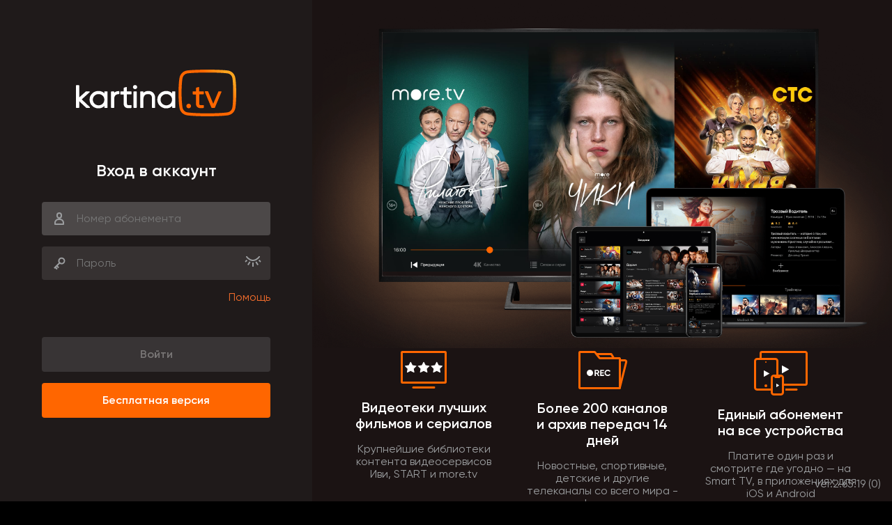

--- FILE ---
content_type: text/html
request_url: https://play.kartina.tv/videoteka/item/iviru/series/11656
body_size: 950
content:
<!DOCTYPE html><html lang="ru"><head><script>(function(w,d,s,l,i) {
            w[l] = w[l] || [];
            // w[l].push({'event': 'event-playkartinatv'});
            w[l].push({'KTVSoftId': 'playkartinatv'});
            w[l].push({'gtm.start': new Date().getTime(),event:'gtm.js'});
            var f=d.getElementsByTagName(s)[0],
            j=d.createElement(s),dl=l!='dataLayer'?'&l='+l:'';
            j.async=true;j.src=
            'https://www.googletagmanager.com/gtm.js?id='+i+dl;
            f.parentNode.insertBefore(j,f);
        })(window,document,'script','dataLayer','GTM-K9M842');</script><meta charset="utf-8"><meta http-equiv="X-UA-Compatible" content="IE=edge"><meta name="viewport" content="width=device-width,initial-scale=1"><meta http-equiv="Content-Type" content="text/html; charset=utf-8"><title>kartina.tv</title><meta name="mobile-web-app-capable" content="yes"><meta name="apple-mobile-web-app-capable" content="yes"><meta name="application-name" content="Webplayer Kartina.TV"><meta name="apple-mobile-web-app-title" content="Webplayer Kartina.TV"><meta name="theme-color" content="#fd7c16"><meta name="msapplication-navbutton-color" content="#fd7c16"><meta name="apple-mobile-web-app-status-bar-style" content="black-translucent"><meta name="msapplication-starturl" content="https://play.kartina.tv/"><meta name="viewport" content="width=device-width,initial-scale=1,shrink-to-fit=no"><link rel="icon" href="favicon.ico"><link rel="apple-touch-icon" href="/apple-touch-icon.png"><link rel="apple-touch-icon" sizes="57x57" href="/apple-icon-57x57.png"><link rel="apple-touch-icon" sizes="60x60" href="/apple-icon-60x60.png"><link rel="apple-touch-icon" sizes="72x72" href="/apple-icon-72x72.png"><link rel="apple-touch-icon" sizes="76x76" href="/apple-icon-76x76.png"><link rel="apple-touch-icon" sizes="114x114" href="/apple-icon-114x114.png"><link rel="apple-touch-icon" sizes="120x120" href="/apple-icon-120x120.png"><link rel="apple-touch-icon" sizes="144x144" href="/apple-icon-144x144.png"><link rel="apple-touch-icon" sizes="152x152" href="/apple-icon-152x152.png"><link rel="apple-touch-icon" sizes="180x180" href="/apple-icon-180x180.png"><link rel="icon" type="image/png" sizes="192x192" href="/android-icon-192x192.png"><link rel="icon" type="image/png" sizes="32x32" href="/favicon-32x32.png"><link rel="icon" type="image/png" sizes="96x96" href="/favicon-96x96.png"><link rel="icon" type="image/png" sizes="16x16" href="/favicon-16x16.png"><link rel="manifest" href="/manifest.json"><meta name="msapplication-TileColor" content="#fd7c16"><meta name="msapplication-TileImage" content="/ms-icon-144x144.png"><meta name="theme-color" content="#fd7c16"><script src="https://imasdk.googleapis.com/js/sdkloader/ima3.js"></script><link href="/css/app.d81a6e2d.css" rel="preload" as="style"><link href="/css/chunk-vendors.9f951de3.css" rel="preload" as="style"><link href="/js/app.8e4e48c9.js" rel="preload" as="script"><link href="/js/chunk-vendors.954ff094.js" rel="preload" as="script"><link href="/css/chunk-vendors.9f951de3.css" rel="stylesheet"><link href="/css/app.d81a6e2d.css" rel="stylesheet"></head><body><noscript><strong>We're sorry but kartina.tv doesn't work properly without JavaScript enabled. Please enable it to continue.</strong></noscript><div id="app"></div><script src="/js/chunk-vendors.954ff094.js"></script><script src="/js/app.8e4e48c9.js"></script></body></html>

--- FILE ---
content_type: text/css
request_url: https://play.kartina.tv/css/app.d81a6e2d.css
body_size: 16658
content:
@import url(https://fonts.googleapis.com/css?family=Roboto&display=swap);.login__form[data-v-5365ff7c]{width:100%;margin-left:auto;margin-right:auto}@media (min-width:576px){.login__form[data-v-5365ff7c]{width:350px}}@media (min-width:992px){.login__form[data-v-5365ff7c]{width:100%}}.login__form .login__form__input-group .input--prepend[data-v-5365ff7c]{position:absolute;left:0;top:0;width:50px;height:100%}.login__form .login__form__input-group .input--append[data-v-5365ff7c]{position:absolute;right:0;top:0;width:50px;height:100%}.login__form .login__form__input-group .login__form__input[data-v-5365ff7c]{padding:15px 50px}.login__form .login__form__button[data-v-5365ff7c]{padding:20px}.login_banner[data-v-364b6276]{position:absolute;bottom:0;top:0;width:calc(100% - 28rem);background-color:#1b1313;-webkit-box-align:end;-ms-flex-align:end;align-items:flex-end;display:none}@media (min-width:576px){.login_banner[data-v-364b6276]{display:-webkit-box;display:-ms-flexbox;display:flex}}.login_banner .login__image[data-v-364b6276]{background:url(../img/devices_transparent.63a0176b.png),url(../img/1595926688.75ce1efa.jpg);background-repeat:no-repeat;background-size:110vh,78vh;background-position:center -121px,center 5vh;height:calc(100% - 250px - 5rem);margin-top:100px}@media (max-height:992px){.login_banner .login__image[data-v-364b6276]{background-size:920px,630px}}@media (min-width:1200px){.login_banner .login__image[data-v-364b6276]{margin-top:0}}.login_banner .login_banner_text[data-v-364b6276]{margin:0 auto;display:none}@media (min-width:1200px){.login_banner .login_banner_text[data-v-364b6276]{display:-webkit-box;display:-ms-flexbox;display:flex}}.login_banner .login_banner_text .banner-popover[data-v-364b6276]{width:400px}.login{position:absolute;top:0;bottom:0;width:100%;background:#2c2c2c;min-width:400px;min-height:830px}@media (min-width:576px){.login{min-width:767px;padding-left:28rem}}.login .login_form-wrapper{width:100%;background:#1f1a1a;position:absolute;top:0;bottom:0;left:0;padding:0 60px;z-index:1}@media (min-width:992px){.login .login_form-wrapper{width:28rem}}.login .login_form-wrapper .logo{margin:100px auto 60px auto;width:300px}@media (min-width:992px){.login .login_form-wrapper .logo{width:70%}}.row .item[data-v-6bc30972]{margin-top:0}.row .item .title[data-v-6bc30972]{font-weight:600;font-size:24px;color:#9b9d9f}.row .item .subtitle[data-v-6bc30972]{font-weight:600;font-size:24px;line-height:29px;color:#fff}.help{min-width:1200px;margin:auto;margin-top:100px}.help .help__body{margin-top:100px}.header .left-block .logo[data-v-20f25743]{font-size:20px}.header .left-block .logo a[data-v-20f25743]{color:#fff}.header .left-block .header__menu[data-v-20f25743]{position:absolute;left:9rem}@media (min-width:992px){.header .left-block .header__menu[data-v-20f25743]{position:relative;left:0}}.header .left-block .header__menu.search-active[data-v-20f25743]{display:none!important}@media (min-width:992px){.header .left-block .header__menu.search-active[data-v-20f25743]{display:-webkit-box!important;display:-ms-flexbox!important;display:flex!important}}.header .left-block .header__menu .item[data-v-20f25743]{margin-right:40px;color:#fff}.header .left-block .header__menu .item.active[data-v-20f25743],.header .left-block .header__menu .item[data-v-20f25743]:hover{color:#f60}.header .left-block .header__menu .item.active.dropdown-icon[data-v-20f25743]:after,.header .left-block .header__menu .item:hover.dropdown-icon[data-v-20f25743]:after{border-color:#f60 transparent transparent transparent}.header .right-block .header__search-bar[data-v-20f25743] ::-webkit-input-placeholder{color:hsla(0,0%,100%,.7)}.header .right-block .header__search-bar[data-v-20f25743] :-ms-input-placeholder{color:hsla(0,0%,100%,.7)}.header .right-block .header__search-bar[data-v-20f25743] ::-moz-placeholder{color:hsla(0,0%,100%,.7)}.header .right-block .header__search-bar[data-v-20f25743] ::-ms-input-placeholder{color:hsla(0,0%,100%,.7)}.header .right-block .header__search-bar[data-v-20f25743] ::placeholder{color:hsla(0,0%,100%,.7)}.header .right-block .header__search-bar .header__search-bar__icon[data-v-20f25743]{position:absolute;width:42px}.header .right-block .header__search-bar input[data-v-20f25743]{padding-left:42px;border:none;color:#fff;background-color:hsla(0,0%,100%,.15);width:315px;-webkit-transition:width .3s;transition:width .3s}.header .right-block .header__search-bar input[data-v-20f25743]:focus{outline:none;width:500px;background:rgba(25,25,25,.8)}.header .right-block .header__search-bar .search-bar__result[data-v-20f25743]{position:absolute;top:50px;left:0;background:#1a1a1b;border-radius:4px}.header .right-block .header__search-bar .search-bar__result .search-bar__item[data-v-20f25743]{color:#fff}.header .right-block .header__search-bar .search-bar__result .search-bar__item .title[data-v-20f25743]{font-weight:600}.header .right-block .header__search-bar .search-bar__result .search-bar__item .subtitle[data-v-20f25743]{font-size:14px;margin-top:3px}.header .right-block .header__search-bar .search-bar__result .search-bar__item[data-v-20f25743]:hover{background:#f60;color:#fff}.header[data-v-65d149e0]{top:0;left:0;width:100%;z-index:5;min-width:768px;margin:auto;padding:1.5rem 2rem;-webkit-transition:all .2s;transition:all .2s}@media (min-width:992px){.header[data-v-65d149e0]{padding:1.5rem 3rem}}.header.hidden[data-v-65d149e0]{top:-88px!important}.header.fixed[data-v-65d149e0]{padding-top:.5rem;padding-bottom:.5rem;background:#000}.header .tags .tag[data-v-65d149e0]{border-right:1px solid #9b9d9f}.header .tags .tag[data-v-65d149e0]:first-child{padding-left:0!important}.header .tags .tag[data-v-65d149e0]:last-child{padding-right:0!important;border-right:none}.header .left-block .logo[data-v-65d149e0]{font-size:20px}.header .left-block .logo a[data-v-65d149e0]{color:#fff}.header .left-block .header__menu .item[data-v-65d149e0]{margin-right:40px;color:#fff}.header .left-block .header__menu .item.active[data-v-65d149e0],.header .left-block .header__menu .item[data-v-65d149e0]:hover{color:#f60}.header .left-block .header__menu .item.active.dropdown-icon[data-v-65d149e0]:after,.header .left-block .header__menu .item:hover.dropdown-icon[data-v-65d149e0]:after{border-color:#f60 transparent transparent transparent}.header .right-block .header__search-bar[data-v-65d149e0] ::-webkit-input-placeholder{color:#fff}.header .right-block .header__search-bar[data-v-65d149e0] :-ms-input-placeholder{color:#fff}.header .right-block .header__search-bar[data-v-65d149e0] ::-moz-placeholder{color:#fff}.header .right-block .header__search-bar[data-v-65d149e0] ::-ms-input-placeholder{color:#fff}.header .right-block .header__search-bar[data-v-65d149e0] ::placeholder{color:#fff}.header .right-block .header__search-bar .header__search-bar__icon[data-v-65d149e0]{position:absolute;width:42px}.header .right-block .header__search-bar input[data-v-65d149e0]{padding-left:42px;border:none;color:#fff;background-color:hsla(0,0%,100%,.5);width:2rem;-webkit-transition:width .3s;transition:width .3s}@media (min-width:1200px){.header .right-block .header__search-bar input[data-v-65d149e0]{width:20rem;padding-right:42px}}.header .right-block .header__search-bar input.full[data-v-65d149e0]{width:2rem}@media (min-width:992px){.header .right-block .header__search-bar input.full[data-v-65d149e0]{width:21rem}}@media (min-width:1200px){.header .right-block .header__search-bar input.full[data-v-65d149e0]{width:27rem}}@media (min-width:1440px){.header .right-block .header__search-bar input.full[data-v-65d149e0]{width:31rem}}.header .right-block .header__search-bar input.focus[data-v-65d149e0]{outline:none;width:21rem;background:rgba(25,25,25,.8)}@media (min-width:1200px){.header .right-block .header__search-bar input.focus[data-v-65d149e0]{width:27rem}}@media (min-width:1440px){.header .right-block .header__search-bar input.focus[data-v-65d149e0]{width:31rem}}.header .right-block .header__search-bar .search-bar__result[data-v-65d149e0]{position:absolute;top:50px;left:0;max-height:calc(100vh - 200px);overflow-y:auto;background:#1a1a1b;border-radius:4px}.header .right-block .header__search-bar .search-bar__result .search-bar__item[data-v-65d149e0]{color:#fff;border:1px solid transparent}.header .right-block .header__search-bar .search-bar__result .search-bar__item .title[data-v-65d149e0]{font-weight:700;font-size:1rem}.header .right-block .header__search-bar .search-bar__result .search-bar__item .subtitle[data-v-65d149e0]{font-size:.8rem}.header .right-block .header__search-bar .search-bar__result .search-bar__item.active[data-v-65d149e0],.header .right-block .header__search-bar .search-bar__result .search-bar__item[data-v-65d149e0]:hover{background:rgba(255,102,0,.04);border:1px solid hsla(0,0%,100%,.3)}.header .right-block .header__search-bar .search-bar__result .search-bar__item .service-logo[data-v-65d149e0]{width:40px;height:40px;border-radius:4px}.player__crash-screen[data-v-5b218112]{height:10.4rem}@media (min-width:992px){.player__crash-screen[data-v-5b218112]{height:21.4rem}}.age-limit[data-v-6e8d90a4]{font-size:1.5rem;background:rgba(0,0,0,.25);border:1px solid hsla(0,0%,100%,.4);border-radius:4px}.time[data-v-4a792000]{font-size:1rem;color:#fff;position:absolute;right:6px;bottom:2px;text-shadow:0 4px 8px rgba(0,0,0,.7)}.text-label[data-v-4a792000]{font-size:.7rem;font-weight:700}.overlay__bottom-bar[data-v-4a792000]{-webkit-user-select:none;-moz-user-select:none;-ms-user-select:none;user-select:none}.watched-overlay[data-v-4a792000]{background:rgba(31,32,34,.7);font-size:14px}.bottom-bar__time[data-v-4a792000]{font-size:1.2rem}.player__overlay__top-buttons{right:3rem}.player__overlay__top-buttons .share-icon{-webkit-transition:all .2s;transition:all .2s;-webkit-transform-origin:center;transform-origin:center}.player__overlay__top-buttons .share-icon .icon{width:34px}.player__overlay__top-buttons .share-icon:hover{-webkit-transform:scale(1.1);transform:scale(1.1)}.overlay__volume-bar__label{padding:20px;border-radius:4px;font-size:2rem;margin-top:1rem;font-weight:700}.overlay__volume-bar__icon,.overlay__volume-bar__label{background:rgba(0,0,0,.6);-webkit-box-pack:center;-ms-flex-pack:center;justify-content:center}.overlay__volume-bar__icon{border-radius:50%;width:9rem;height:9rem;-webkit-box-align:center;-ms-flex-align:center;align-items:center}.overlay__volume-bar__icon.animate{-webkit-animation:bounce .2s;animation:bounce .2s}@-webkit-keyframes bounce{0%{-webkit-transform:scale(1);transform:scale(1)}50%{-webkit-transform:scale(1.2);transform:scale(1.2)}to{-webkit-transform:scale(1);transform:scale(1)}}@keyframes bounce{0%{-webkit-transform:scale(1);transform:scale(1)}50%{-webkit-transform:scale(1.2);transform:scale(1.2)}to{-webkit-transform:scale(1);transform:scale(1)}}.btn[data-v-2d5625ba]{bottom:12rem}.progress-btn[data-v-2d5625ba]{overflow:hidden}.progress-btn .progress[data-v-2d5625ba]{background:#eaeaea;z-index:-1;width:0}.progress-btn .progress.active[data-v-2d5625ba]{-webkit-transition:width 7s linear 0s;transition:width 7s linear 0s;width:100%}.player--fullscreen .overlay__seek-icon{background:rgba(0,0,0,.6);border-radius:50%;width:9rem;height:9rem;-webkit-box-align:center;-ms-flex-align:center;align-items:center;-webkit-box-pack:center;-ms-flex-pack:center;justify-content:center}.player--fullscreen .overlay__seek-icon .text-label{font-size:1.5rem;font-weight:700}.player--fullscreen .overlay__seek-icon .icon{width:4rem;fill:#fff}.player--fullscreen .overlay__seek-icon.animate{-webkit-animation:bounce .2s;animation:bounce .2s}.player--fullscreen .overlay__seek-label{padding:20px;font-size:2rem;margin-top:1rem;font-weight:700}.overlay__seek-label,.player--fullscreen .overlay__seek-label{background:rgba(0,0,0,.6);border-radius:4px;-webkit-box-pack:center;-ms-flex-pack:center;justify-content:center}.overlay__seek-label{padding:10px;font-size:1.5rem;margin-top:.5rem}.overlay__seek-icon{background:rgba(0,0,0,.6);border-radius:50%;width:6rem;height:6rem;-webkit-box-align:center;-ms-flex-align:center;align-items:center;-webkit-box-pack:center;-ms-flex-pack:center;justify-content:center}.overlay__seek-icon .text-label{font-size:1rem;font-weight:700}.overlay__seek-icon .icon{width:3rem;fill:#fff}.overlay__seek-icon.animate{-webkit-animation:bounce .2s;animation:bounce .2s}.player__loader{z-index:4;width:100%;height:100%;display:-webkit-box;display:-ms-flexbox;display:flex;-webkit-box-align:center;-ms-flex-align:center;align-items:center;-webkit-box-pack:center;-ms-flex-pack:center;justify-content:center;-webkit-transition:all .2s;transition:all .2s;margin:auto;margin-bottom:0}.player__loader.margin-bottom{margin-bottom:140px}.player__loader .loader{-webkit-animation:fadeIn .5s;animation:fadeIn .5s}.player__crash-screen{height:21.4rem}.ad-overlay{width:100%;height:100%;position:absolute;top:0;background:#000;z-index:0}.subtitles-wrapper{font-size:1rem;-webkit-transition:all .2s;transition:all .2s;padding:0 30px;bottom:70px;text-align:center}.subtitles-wrapper.overlay-hidden{bottom:30px}.subtitles-wrapper #subtitles{background-color:rgba(0,0,0,.8);border-radius:7px}.player--fullscreen{position:absolute;top:0;bottom:0;left:0;right:0;z-index:9;overflow:hidden}.player--fullscreen .player__loader{z-index:10}.player--fullscreen .subtitles-wrapper{font-size:5vh;bottom:190px}.player--fullscreen .subtitles-wrapper.overlay-hidden{bottom:60px}.player--fullscreen .player__time{display:block}.player--fullscreen .player__overlay{height:100%}.player--fullscreen .player__overlay .player__overlay__gradient-top{pointer-events:none;content:"";position:absolute;top:0;left:0;right:0;height:20%;opacity:.75;background-image:-webkit-gradient(linear,left top,left bottom,color-stop(0,rgba(0,0,0,.7)),to(transparent));background-image:linear-gradient(180deg,rgba(0,0,0,.7) 0,transparent);z-index:-1}.player--fullscreen .player__overlay .player__overlay__gradient-bottom{pointer-events:none;content:"";position:absolute;bottom:0;left:0;right:0;height:20%;opacity:.75;background-image:-webkit-gradient(linear,left bottom,left top,color-stop(0,rgba(0,0,0,.7)),to(transparent));background-image:linear-gradient(0deg,rgba(0,0,0,.7) 0,transparent);z-index:-1}.player--fullscreen .player__overlay .player__overlay__rating,.player--fullscreen .player__overlay .player__overlay__video-info{-webkit-transition:opacity .2s;transition:opacity .2s}.player--fullscreen .player__overlay .player__overlay__rating.hidden,.player--fullscreen .player__overlay .player__overlay__video-info.hidden{opacity:0}.player--fullscreen .player__overlay .player__overlay__top-buttons{display:inherit}.player--fullscreen .player__overlay .player__overlay__middle{-webkit-transition:opacity .2s;transition:opacity .2s}.player--fullscreen .player__overlay .player__overlay__middle.hidden{opacity:0}.player--fullscreen .player__overlay.paused{background:rgba(0,0,0,.5)}.player--fullscreen .player__overlay .controls__btn .volume-slider{opacity:0;pointer-events:none;position:absolute;bottom:4rem;left:0;z-index:9}.player--fullscreen .player__overlay .noninteractive .popper[x-placement^=top]{margin-bottom:0}.player--fullscreen video.player__video.zoom{-o-object-fit:cover;object-fit:cover}.player--fullscreen video.player__video.scale{width:100%;height:100%;-o-object-fit:fill;object-fit:fill}.player--fullscreen video.player__video.ratio-16-9{-o-object-fit:fill;object-fit:fill;width:100vw;height:57vw;max-height:100%;max-width:178vh}.player--fullscreen video.player__video.ratio-4-3{-o-object-fit:fill;object-fit:fill;width:100vw;height:75vw;max-height:100%;max-width:134vh}.player__time{display:none;font-size:.9rem}@media (min-width:1200px){.player__time{display:block}}@media (min-width:1440px){.player__time{font-size:1rem}}video.player__video{height:100%;width:100%;margin:auto;display:block;background:#000;-o-object-position:center;object-position:center}video.player__video::cue{color:transparent;background:none;visibility:hidden;display:none;opacity:0}.overlay__volume-bar{-webkit-transition:opacity .2s;transition:opacity .2s}.overlay__seek-text.hidden,.overlay__volume-bar.hidden{opacity:0}.player__overlay{opacity:1;-webkit-transition:opacity .2s;transition:opacity .2s;z-index:1;height:100%}.player__overlay .player__overlay__header{display:none}.player__overlay .player__overlay__header .header__title{-webkit-transition:opacity .2s;transition:opacity .2s}.player__overlay .player__overlay__header .header__title.hidden{opacity:0}.player__overlay .player__overlay__middle,.player__overlay .player__overlay__top-buttons{display:none}.player__overlay .bottom-bar__controls{margin-top:.5rem;margin-bottom:.5rem}.player__overlay .controls__btn .controls__icon{-webkit-transition:all .2s;transition:all .2s;-webkit-transform-origin:center;transform-origin:center}.player__overlay .controls__btn .controls__icon .icon{width:34px}.player__overlay .controls__btn.seek-btn .icon{width:1.5rem}.player__overlay .controls__btn.state-btn .controls__icon{margin-right:1rem}.player__overlay .controls__btn.state-btn .controls__icon .icon{width:16px}.player__overlay .controls__btn.live-btn{display:none!important}@media (min-width:992px){.player__overlay .controls__btn.live-btn{display:-webkit-box!important;display:-ms-flexbox!important;display:flex!important}}.player__overlay .controls__btn.live-btn .controls__icon .icon{width:1.2rem}.player__overlay .controls__btn.volume-btn{margin-right:1rem}.player__overlay .controls__btn.volume-btn .controls__icon .icon{width:2rem}.player__overlay .controls__btn.volume-btn .volume-icon{-webkit-transition:all .2s;transition:all .2s}.player__overlay .controls__btn.volume-btn .volume-icon:active{-webkit-transform:scale(.9);transform:scale(.9)}.player__overlay .controls__btn.volume-btn:active .controls__icon{-webkit-transform:scale(1.1);transform:scale(1.1)}.player__overlay .controls__btn.seek-btn{display:none}@media (min-width:1440px){.player__overlay .controls__btn.seek-btn{display:block}}.player__overlay .controls__btn.active .controls__icon,.player__overlay .controls__btn:hover .controls__icon{-webkit-transform:scale(1.1);transform:scale(1.1)}.player__overlay .controls__btn.active>.volume-slider,.player__overlay .controls__btn:hover>.volume-slider{opacity:1;pointer-events:auto}.player__overlay .controls__btn:active .controls__icon{-webkit-transform:scale(.9);transform:scale(.9)}.player__overlay .controls__btn .volume-slider{opacity:0;pointer-events:none;position:absolute;bottom:1.2rem;left:-.4rem;z-index:9}.player__overlay .controls__btn .volume-slider>div{background:#4b4b4b;padding:20px 10px;-webkit-transition:opacity .1s;transition:opacity .1s;border-radius:4px}.player__overlay.fullscreen{padding:2rem 3rem 0 3rem}.player__overlay.fullscreen .player__overlay__header{display:-webkit-box;display:-ms-flexbox;display:flex}.player__overlay.fullscreen .player__overlay__middle{display:block}.player__overlay.fullscreen .controls__btn{padding:2rem 0}.player__overlay.fullscreen .controls__btn .controls__icon .icon,.player__overlay.fullscreen .controls__btn.state-btn .controls__icon .icon{width:1.5rem}.player__overlay.fullscreen .controls__btn.seek-btn{display:block}.player__overlay.fullscreen .controls__btn.live-btn{font-size:1.5rem}.player__overlay.fullscreen .controls__btn.volume-btn{margin-right:2.5rem}.player__overlay.fullscreen .controls__btn.volume-btn .controls__icon .icon{width:2.5rem}.player__overlay.fullscreen .bottom-bar__controls{margin-top:0;margin-bottom:0}.player__overlay.fullscreen .progress-slider .preview-progress{bottom:34px}.player__overlay .player-title{font-weight:700;font-size:3.8rem;line-height:3.8rem;color:#eee}.player__overlay.ad-showing{height:3%!important;top:auto;padding-top:0!important;padding-bottom:0!important}.player__overlay.ad-showing .bottom-bar__controls{margin:0!important}.player__overlay.ad-showing.fullscreen{height:5%!important}.player__overlay.ad-showing .controls__btn{padding:.5rem 0}.player__overlay.ad-showing .volume-slider{bottom:2rem!important}.player__overlay.hidden{cursor:none;opacity:0}.player__overlay .info{font-size:22px;line-height:26px}.player__overlay .service__icon{width:60px;height:60px;background:#1a1a1a;border-radius:4px;-webkit-box-flex:0;-ms-flex:0 0 60px;flex:0 0 60px}.player__overlay .service__icon.moretv{padding:.5rem 1rem;background:#fff}.player__overlay .vue-slider-disabled{opacity:.5;cursor:default}.player__overlay .progress-slider .preview-progress{opacity:0;-webkit-transition:opacity .2s;transition:opacity .2s;bottom:16px;z-index:5}.player__overlay .progress-slider .vue-slider-process{pointer-events:none}.player__overlay .progress-slider .preview-progress,.player__overlay .progress-slider .vue-slider-dot-tooltip-inner{font-size:1rem;padding:4px 7px;border-radius:0;border-color:#1b1b1b;background-color:#1b1b1b}.player__overlay .progress-slider .preview-progress:after,.player__overlay .progress-slider .vue-slider-dot-tooltip-inner:after{display:none}.player__overlay .progress-slider .vue-slider-dot:hover .vue-slider-dot-handle{-webkit-transform:scale(1);transform:scale(1)}.player__overlay .progress-slider .vue-slider-dot .vue-slider-dot-handle{opacity:0;-webkit-transform:scale(.3);transform:scale(.3);-webkit-transition:opacity .15s,-webkit-transform .15s;transition:opacity .15s,-webkit-transform .15s;transition:transform .15s,opacity .15s;transition:transform .15s,opacity .15s,-webkit-transform .15s}.player__overlay .progress-slider .vue-slider-dot .vue-slider-dot-handle:active,.player__overlay .progress-slider .vue-slider-dot .vue-slider-dot-handle:hover{opacity:1;-webkit-transform:scale(1);transform:scale(1)}.player__overlay .progress-slider:hover .preview-progress{opacity:1}.player__overlay .popover .play{width:42px;height:42px}.player__overlay .popover .collapse{height:0;-webkit-transition:all .2s;transition:all .2s}.player__overlay .popover .collapse.collapse--active{height:106px;padding-top:1rem}.tags .tag{border-right:1px solid #fff}.tags .tag:first-child{padding-left:0!important}.tags .tag:last-child{padding-right:0!important;border-right:none}.mini-player .player__time{display:block}.bezel-wrapper{position:absolute;top:0;left:0;right:0;bottom:0}.bezel-wrapper,.bezel-wrapper .bezel{display:-webkit-box;display:-ms-flexbox;display:flex}.bezel-wrapper .bezel{width:9rem;height:9rem;z-index:19;background:rgba(0,0,0,.5);-webkit-animation:bounce .2s;animation:bounce .2s;pointer-events:none;-webkit-box-align:center;-ms-flex-align:center;align-items:center;-webkit-box-pack:center;-ms-flex-pack:center;justify-content:center;margin:auto;border-radius:50%}.bezel-wrapper .bezel .icon{width:2rem}.mini-player[data-v-48027f46]{width:30rem}.mini-player.mini-player--fullscreen[data-v-48027f46]{position:fixed;margin-bottom:0!important;bottom:0;left:0;right:0}.fade-enter-active[data-v-48027f46]{-webkit-transition:opacity .3s ease-in-out;transition:opacity .3s ease-in-out}.fade-enter-to[data-v-48027f46]{opacity:1}.fade-enter[data-v-48027f46]{opacity:0}.main{min-width:768px;margin:auto}.url-player__control-bar .controls__btn .controls__icon .icon{width:1.5rem}.url-player__control-bar .controls__btn:hover .controls__icon{-webkit-transform:scale(1.1);transform:scale(1.1)}.url-player__control-bar .controls__btn:hover>.volume-slider{opacity:1;pointer-events:auto}.url-player__control-bar .controls__btn:active .controls__icon{-webkit-transform:scale(.9);transform:scale(.9)}.url-player__control-bar .controls__btn:active>.volume-slider{opacity:1;pointer-events:auto}.url-player__control-bar .controls__btn .volume-slider{opacity:0;pointer-events:none;position:absolute;bottom:1.2rem;left:-.4rem;z-index:9}.url-player__control-bar .controls__btn .volume-slider>div{background:#4b4b4b;padding:20px 10px;-webkit-transition:opacity .1s;transition:opacity .1s;border-radius:4px}.form__select .append{line-height:19px;color:hsla(0,0%,100%,.5)}.form__select .multiselect__select:before{display:none}.form__select.multiselect--active{background:#0e0e0e;-webkit-box-shadow:10px 10px 20px rgba(0,0,0,.45);box-shadow:10px 10px 20px rgba(0,0,0,.45);border:none;border-radius:5px 5px 0 0}.form__select.multiselect--active.multiselect--above{border-radius:0 0 5px 5px}.form__select.multiselect--active.multiselect--above .multiselect__content-wrapper{-webkit-box-shadow:none;box-shadow:none}.form__select.multiselect--active .multiselect__tags{background:transparent;border:1px solid transparent;border-radius:5px}.form__select .multiselect__content-wrapper{background:#0e0e0e;-webkit-box-shadow:10px 10px 20px rgba(0,0,0,.45);box-shadow:10px 10px 20px rgba(0,0,0,.45);border:none;color:#fff}.form__select .multiselect__content-wrapper .multiselect__element .multiselect__option{border:1px solid transparent;border-radius:5px;white-space:normal}.form__select .multiselect__content-wrapper .multiselect__element .multiselect__option--highlight{background:transparent;border:1px solid hsla(0,0%,100%,.3)}.form__select .multiselect__content-wrapper .multiselect__element .multiselect__option--selected{background:transparent;color:#fff;border:1px solid hsla(0,0%,100%,.5);font-weight:700;pointer-events:none}.form__select .multiselect__tags{background:transparent;border:1px solid #fff;color:#fff;min-height:48px;display:block;padding:13px 40px 0 8px}.form__select .multiselect__tags:hover{color:#f60}.form__select .multiselect__tags .multiselect__input,.form__select .multiselect__tags .multiselect__single{background:transparent}.select__icon{width:15px;position:absolute;right:15px;pointer-events:none;-webkit-transition:-webkit-transform .2s;transition:-webkit-transform .2s;transition:transform .2s;transition:transform .2s,-webkit-transform .2s;line-height:18px}.select__icon.select__icon--open{-webkit-transform:rotate(180deg);transform:rotate(180deg);z-index:99}.select__icon .icon.icon--stroke{fill:none;stroke:#fff}.fade-enter-active[data-v-35ca080a]{-webkit-transition:opacity .3s ease-in-out;transition:opacity .3s ease-in-out}.fade-enter-to[data-v-35ca080a]{opacity:1}.fade-enter[data-v-35ca080a]{opacity:0}.main-slider-wrapper[data-v-89ac4e02]{min-height:6rem}.slider[data-v-89ac4e02]{position:relative}.slider.disable-animations [data-v-89ac4e02]{-webkit-transition:none!important;transition:none!important}.slider .swiper-container[data-v-89ac4e02]{width:100%;z-index:0}.slider .slider__item[data-v-89ac4e02]{background-repeat:no-repeat;background-position:0,100%,100%;background-color:#000;height:39rem}@media (max-height:992px){.slider .slider__item[data-v-89ac4e02]{height:33rem}}.slider .slider__item .slider__item__image[data-v-89ac4e02]:after{content:"";position:absolute;top:0;bottom:0;left:-1px;right:0;background:rgba(0,0,0,.7) -webkit-gradient(linear,left bottom,left top,from(#000),color-stop(30%,rgba(9,9,121,0)),to(rgba(0,212,255,0)));background:rgba(0,0,0,.7) linear-gradient(0deg,#000,rgba(9,9,121,0) 30%,rgba(0,212,255,0))}@media (min-width:992px){.slider .slider__item .slider__item__image[data-v-89ac4e02]:after{background:-webkit-gradient(linear,left top,right top,color-stop(1%,#000),to(transparent)),-webkit-gradient(linear,left bottom,left top,from(#000),color-stop(30%,rgba(9,9,121,0)),to(rgba(0,212,255,0)));background:linear-gradient(90deg,#000 1%,transparent),linear-gradient(0deg,#000,rgba(9,9,121,0) 30%,rgba(0,212,255,0))}}.slider .slider__item .slider__item__content .title[data-v-89ac4e02]{font-size:2.5rem;line-height:2.5rem;color:#eee;width:40rem}.slider .slider__item .slider__item__content .description[data-v-89ac4e02]{width:40rem}.slider .slider__item .slider__item__content .tags .tag[data-v-89ac4e02]{border-right:1px solid #9b9d9f}.slider .slider__item .slider__item__content .tags .tag[data-v-89ac4e02]:first-child{padding-left:0!important}.slider .slider__item .slider__item__content .tags .tag[data-v-89ac4e02]:last-child{padding-right:0!important;border-right:none}.slider .buttons[data-v-89ac4e02]{position:absolute;left:0;bottom:0;z-index:1;width:100%}.slider .buttons .slider-progress[data-v-89ac4e02]{height:2px}.slider .buttons .slider-progress .item[data-v-89ac4e02]{position:relative;height:2px;border-radius:4px;background-color:hsla(0,0%,100%,.15);overflow:hidden}.slider .buttons .slider-progress .item[data-v-89ac4e02]:last-child{margin-right:0!important}.slider .buttons .slider-progress .item .bg[data-v-89ac4e02]{position:absolute;z-index:3;background-color:#fff;height:100%;width:0}.slider .buttons .slider-progress .item .bg.done[data-v-89ac4e02]{-webkit-transition:none;transition:none;width:100%}.slider .buttons .slider-progress .item .bg.active[data-v-89ac4e02]{width:100%;-webkit-transition-property:width;transition-property:width;-webkit-transition-duration:4s;transition-duration:4s}.swiper-slide-duplicate .swiper-lazy-loaded[data-v-31052273]{display:block!important}.video-block_item[data-v-31052273]{overflow:visible;background:#3a3a3a}.video-block_item .video-block__service-logo[data-v-31052273]{width:38px;height:38px;position:absolute;left:7px;top:7px}@media (hover:hover){.video-block_item:hover .overlay[data-v-31052273]{opacity:1}}.video-block_item .overlay[data-v-31052273]{background-color:rgba(31,32,34,.7);opacity:0;-webkit-transition:opacity .2s;transition:opacity .2s}.video-block_item .overlay.undo[data-v-31052273]{opacity:1}.video-block_item .overlay .add-to-favorites[data-v-31052273]{color:#f60}.video-block_item .overlay .add-to-favorites[data-v-31052273]:hover{color:#fff}.video-block_item .overlay .play[data-v-31052273]{border-radius:50%;border:2px solid #fff;width:72px;height:72px;line-height:0;-webkit-transition:-webkit-transform .1s;transition:-webkit-transform .1s;transition:transform .1s;transition:transform .1s,-webkit-transform .1s}.video-block_item .overlay .play[data-v-31052273]:hover{background:rgba(0,0,0,.2);-webkit-transform:scale(1.2);transform:scale(1.2)}.video-block_item .overlay .float-btn[data-v-31052273]{top:.5rem;right:.5rem;background:rgba(1,1,1,.4)}.video-block_item .overlay .float-btn[data-v-31052273]:hover{background:#000}.video-block_item .overlay .float-btn .icon--light[data-v-31052273]{-webkit-transition:-webkit-transform .2s;transition:-webkit-transform .2s;transition:transform .2s;transition:transform .2s,-webkit-transform .2s}.video-grid__item[data-v-416cb818]{width:12.5rem;height:18.75rem;margin-right:16px;margin-bottom:24px}.video-slider .swiper-overlay:after{content:"";position:absolute;background:-webkit-gradient(linear,right top,left top,from(#000),to(transparent));background:linear-gradient(270deg,#000,transparent);right:0;top:0;height:100%;width:8rem;z-index:1}.video-slider .slider__overlay-next-btn{width:8rem}.video-slider .swiper-slide{width:12.5rem;height:18.75rem;margin-right:16px}.video-slider.hide-buttons .swiper-overlay:after,.video-slider.hide-buttons button{display:none}.card-item[data-v-185ba661]{color:#fff;overflow:hidden}.card-item .icon img[data-v-185ba661]{width:40px;height:40px;border-radius:4px}@media (hover:hover){.card-item:hover .overlay[data-v-185ba661]{opacity:1}}.card-item .overlay[data-v-185ba661]{opacity:0;-webkit-transition:opacity .2s;transition:opacity .2s}.card-item .overlay.undo[data-v-185ba661]{opacity:1}.card-item .overlay .add-to-favorites[data-v-185ba661]{color:#f60}.card-item .overlay .add-to-favorites[data-v-185ba661]:hover{color:#fff}.card-item .overlay .float-btn[data-v-185ba661]{background:rgba(26,26,27,.8)}.card-item .overlay .float-btn[data-v-185ba661]:hover{background:#000}.card-item .overlay .float-btn .icon--light[data-v-185ba661]{-webkit-transition:-webkit-transform .2s;transition:-webkit-transform .2s;transition:transform .2s;transition:transform .2s,-webkit-transform .2s}.card-item .backdrop[data-v-185ba661],.card-item .card-item__background[data-v-185ba661]{position:absolute;top:0;left:0;width:100%;height:100%}.card-item .backdrop[data-v-185ba661]{background-image:-webkit-gradient(linear,left top,right top,from(rgba(0,0,0,.65)),color-stop(32%,rgba(0,0,0,.65)),to(rgba(0,212,255,0)));background-image:linear-gradient(90deg,rgba(0,0,0,.65),rgba(0,0,0,.65) 32%,rgba(0,212,255,0))}.card-grid__item[data-v-9a336d9c]{width:21.5rem;height:12rem;margin-right:16px;margin-bottom:24px}.swiper-overlay[data-v-14b40296]:after{content:"";position:absolute;background:-webkit-gradient(linear,right top,left top,from(#000),to(transparent));background:linear-gradient(270deg,#000,transparent);right:0;top:0;height:100%;width:8rem;z-index:1}.slider__overlay-next-btn[data-v-14b40296]{width:8rem}.swiper-slide[data-v-14b40296]{width:22rem;height:12rem;margin-right:16px}.banner{position:relative}.banner .loader{display:inline-block;position:relative;width:20px;height:20px}.banner .loader div{-webkit-box-sizing:border-box;box-sizing:border-box;display:block;position:absolute;width:20px;height:20px;margin:0;border:4px solid #000;border-radius:50%;-webkit-animation:loader 1.2s cubic-bezier(.5,0,.5,1) infinite;animation:loader 1.2s cubic-bezier(.5,0,.5,1) infinite;border-color:#000 transparent transparent transparent}.banner.disable-animations *{-webkit-transition:none!important;transition:none!important}.banner .swiper-container{width:100%}.banner .slider__item__image{-webkit-transition:opacity .4s;transition:opacity .4s;-webkit-transition-delay:3s;transition-delay:3s}.banner .slider__item__image.slider__item__video{z-index:-1}.banner .slider__item__image:before{content:"";position:absolute;top:0;bottom:0;left:-1px;right:0;background:rgba(0,0,0,.7) -webkit-gradient(linear,left bottom,left top,from(#000),color-stop(30%,rgba(9,9,121,0)),to(rgba(0,212,255,0)));background:rgba(0,0,0,.7) linear-gradient(0deg,#000,rgba(9,9,121,0) 30%,rgba(0,212,255,0))}@media (min-width:992px){.banner .slider__item__image:before{background:-webkit-gradient(linear,left top,right top,color-stop(1%,#000),to(transparent)),-webkit-gradient(linear,left bottom,left top,from(#000),color-stop(30%,rgba(9,9,121,0)),to(rgba(0,212,255,0)));background:linear-gradient(90deg,#000 1%,transparent),linear-gradient(0deg,#000,rgba(9,9,121,0) 30%,rgba(0,212,255,0))}}.banner .banner__info{background-repeat:no-repeat;background-position:0,100%,100%;background-size:contain;height:39rem}.banner .banner__info .banner__info__content .title{font-size:2.5rem;line-height:49px;color:#eee;width:31rem}.banner .banner__info .banner__info__content .description{width:40rem;color:#eaeaea}.banner .banner__info .banner__info__content .tags .tag{border-right:1px solid #9b9d9f}.banner .banner__info .banner__info__content .tags .tag:first-child{padding-left:0!important}.banner .banner__info .banner__info__content .tags .tag:last-child{padding-right:0!important;border-right:none}.banner .banner__info .banner__info__content .ratings{bottom:80px}.banner .banner__info .banner__info__content .ratings .ratings__item .rate{font-size:1.5rem;color:#f6b340}.banner .banner__info .banner__info__content .ratings .ratings__item .name{font-size:14px;color:#9b9d9f;font-weight:700}@media (min-width:992px){.banner .banner__info .banner__info__content .ratings{bottom:25px}}.description[data-v-d6d96504]{font-size:18px;line-height:28px;color:#eaeaea;width:100%}@media (min-width:992px){.description[data-v-d6d96504]{width:60%}}.persons[data-v-d6d96504]{margin-left:0;width:100%;font-size:18px;color:#9b9d9f}@media (min-width:992px){.persons[data-v-d6d96504]{margin-left:130px;width:40%}}.episodes__backdrop[data-v-5a362788]{content:" ";display:block;background:-webkit-gradient(linear,left top,left bottom,from(rgba(0,0,0,.7)),to(#000));background:linear-gradient(180deg,rgba(0,0,0,.7),#000);width:100%;height:176px;position:absolute;bottom:0}.episodes__item[data-v-5a362788]{color:#fff;width:50%}@media (min-width:1920px){.episodes__item[data-v-5a362788]{width:30rem}}.episodes__item .header .preview[data-v-5a362788]{width:15rem;max-height:9rem;background-color:#1c1c1c;min-height:125px}.episodes__item .header .preview .time[data-v-5a362788]{font-size:1rem;color:#fff;position:absolute;right:0;bottom:0;left:0;text-align:right;padding:4px 6px;background:-webkit-gradient(linear,left top,left bottom,from(transparent),to(#000));background:linear-gradient(180deg,transparent,#000)}.episodes__item .header .preview .watched-overlay[data-v-5a362788]{background:rgba(31,32,34,.7);font-size:14px}.episodes__item .header .preview:hover .overlay[data-v-5a362788]{opacity:1}.episodes__item .header .preview .overlay[data-v-5a362788]{opacity:0;-webkit-transition:opacity .2s;transition:opacity .2s}.episodes__item .header .preview .overlay .play[data-v-5a362788]{border-radius:50%;border:2px solid #fff;width:72px;height:72px;line-height:0}.episodes__item .header .preview .overlay .play[data-v-5a362788]:hover{background:rgba(0,0,0,.2)}.episodes__item .header .title[data-v-5a362788]{font-weight:700;width:calc(100% - 15rem)}.episodes__item .body[data-v-5a362788]{color:#9b9d9f;font-size:16px}.episodes .episodes__backdrop[data-v-924ef7f0]{content:" ";display:block;background:-webkit-gradient(linear,left top,left bottom,from(rgba(0,0,0,.7)),to(#000));background:linear-gradient(180deg,rgba(0,0,0,.7),#000);width:100%;height:176px;position:absolute;bottom:0}.tabs[data-v-52144417]{margin-top:-80px;position:relative;z-index:1}.tabs .header[data-v-52144417]{-webkit-box-shadow:inset 0 -2px 0 0 hsla(0,0%,100%,.15);box-shadow:inset 0 -2px 0 0 hsla(0,0%,100%,.15)}.tabs .header .item[data-v-52144417]{padding:1.3rem 2.3rem;font-size:1.3rem;color:#d5d5d5}.tabs .header .item.active[data-v-52144417],.tabs .header .item[data-v-52144417]:hover{color:#fff}.tabs .header .item.active[data-v-52144417]{border-bottom:2px solid #f60}.loader-wrapper{z-index:5;background:#000;width:100%;height:100%;display:-webkit-box;display:-ms-flexbox;display:flex;-webkit-box-align:center;-ms-flex-align:center;align-items:center;-webkit-box-pack:center;-ms-flex-pack:center;justify-content:center}.loader-wrapper .loader{-webkit-animation:fadeIn;animation:fadeIn}@-webkit-keyframes fadeIn{0%{opacity:0}90%{opacity:0}to{opacity:1}}@keyframes fadeIn{0%{opacity:0}90%{opacity:0}to{opacity:1}}.mobile-banner{background-color:#000;-webkit-box-orient:vertical;-webkit-box-direction:normal;-ms-flex-direction:column;flex-direction:column;-webkit-box-pack:justify;-ms-flex-pack:justify;justify-content:space-between;overflow:hidden}@media (min-width:576px) and (max-height:576px){.mobile-banner{-webkit-box-orient:horizontal;-webkit-box-direction:normal;-ms-flex-direction:row;flex-direction:row;-webkit-box-pack:center;-ms-flex-pack:center;justify-content:center;-webkit-box-align:center;-ms-flex-align:center;align-items:center}}.mobile-banner .logo{width:200px;margin:auto}.mobile-banner .subtitle{font-size:16px;line-height:20px;color:#eaeaea;width:250px;margin:auto}.mobile-banner .image{margin-right:auto;margin-left:auto;display:none}.mobile-banner .image.image-phones{display:block}@media (min-width:576px) and (min-height:576px){.mobile-banner .image.image-phones{display:none}}.mobile-banner .image.image-tablets{width:100%}@media (min-width:576px) and (min-height:992px){.mobile-banner .image.image-tablets{display:block}}@media (min-width:580px) and (min-height:850px) and (max-width:620px) and (max-height:900px){.mobile-banner .image.image-tablets{display:block}}@media (min-width:992px) and (max-height:992px){.mobile-banner .image.image-tablets-landscape{display:block}}@media (min-width:850px) and (min-height:580px) and (max-width:900px) and (max-height:620px){.mobile-banner .image.image-tablets-landscape{display:block}}@media (min-width:576px) and (max-height:576px){.mobile-banner .image{margin:0}}.mobile-banner .main-button{position:fixed;left:0;right:0;bottom:0}@media (min-width:576px) and (max-height:576px){.mobile-banner .main-button{position:relative}}.nav__item[data-v-371797da]{border-radius:5px;border:1px solid transparent;margin-bottom:20px;color:#fff;font-size:20px;padding:1rem 2rem}.nav__item[data-v-371797da]:hover{border:1px solid #828282}.nav__item.active[data-v-371797da]{border:1px solid #fff}.section__content[data-v-6fb31910]{-webkit-box-orient:vertical;-webkit-box-direction:normal;-ms-flex-direction:column;flex-direction:column}.section__content .form__group[data-v-6fb31910]{-webkit-box-flex:1;-ms-flex-positive:1;flex-grow:1}.section__content .form__group .btn[data-v-6fb31910],.section__content .form__group .form__control[data-v-6fb31910]{padding:.8rem 1rem}.settings__body__section .multiselect{height:50px;font-size:20px}.settings__body__section .multiselect .multiselect__tags{min-height:50px;display:-webkit-box;display:-ms-flexbox;display:flex;-webkit-box-align:center;-ms-flex-align:center;align-items:center}.faq[data-v-7c820542]{width:100%}@media (min-width:1200px){.faq[data-v-7c820542]{width:45rem}}.item[data-v-7c820542]{border-bottom:1px solid hsla(0,0%,100%,.15);padding-bottom:1rem}.settings-help[data-v-34145b05]{width:100%}@media (min-width:1200px){.settings-help[data-v-34145b05]{width:45rem}}.settings-navigation[data-v-4d12cd30]{-webkit-box-orient:vertical;-webkit-box-direction:normal;-ms-flex-direction:column;flex-direction:column}.settings{margin-top:8rem}.settings__body{display:-webkit-box;display:-ms-flexbox;display:flex;padding-left:4rem;font-size:20px;-webkit-box-flex:1;-ms-flex-positive:1;flex-grow:1;margin-top:1rem}.toggle{width:40px;height:26px;border-radius:36px;position:relative;background-color:#9b9d9f}.toggle:after{display:block;position:absolute;width:20px;height:20px;-webkit-box-shadow:0 3px 8px rgba(0,0,0,.5);box-shadow:0 3px 8px rgba(0,0,0,.5);background-color:#fff;top:3px;left:3px;content:"";border-radius:50%;-webkit-transition:left .2s;transition:left .2s}.checkbox__input{display:none}.checkbox__input:checked+.toggle{background-color:#fd7c16}.checkbox__input:checked+.toggle:after{left:17px}.row{display:-webkit-box;display:-ms-flexbox;display:flex;margin-bottom:2rem;min-width:28rem}.row .col{min-width:14rem}.row .label{color:#9e9e9e}.groups-wrapper[data-v-74443fed]{-webkit-transition:opacity .2s;transition:opacity .2s;width:12rem;position:fixed}@media (min-width:992px){.groups-wrapper[data-v-74443fed]{width:16rem}}@media (min-width:1200px){.groups-wrapper[data-v-74443fed]{width:21rem}}@media (min-width:1920px){.groups-wrapper[data-v-74443fed]{width:24rem}}.groups-wrapper .groups[data-v-74443fed]{width:100%;overflow:auto;height:calc(100vh - 6rem);-ms-overflow-style:none;scrollbar-width:none}.groups-wrapper .groups.editable[data-v-74443fed]{height:calc(100vh - 10rem)}.groups-wrapper .groups[data-v-74443fed]::-webkit-scrollbar{display:none}.groups-wrapper .groups .groups__content.fixed[data-v-74443fed]{position:fixed;top:0;padding:20px 0;width:21rem;height:100%;overflow-y:auto}.groups-wrapper .groups .groups__item[data-v-74443fed]{padding:1rem .5rem;margin-bottom:1rem;border-radius:5px;border:1px solid transparent;color:#ccc;font-weight:100}@media (min-width:992px){.groups-wrapper .groups .groups__item[data-v-74443fed]{padding:1rem 2rem}}.groups-wrapper .groups .groups__item[data-v-74443fed]:hover{border:1px solid #828282}.groups-wrapper .groups .groups__item.active[data-v-74443fed]{font-weight:700;border:1px solid #fff}.groups-wrapper .groups .groups__item.active .subtitle[data-v-74443fed]{color:#fff}.groups-wrapper .groups .groups__item .subtitle[data-v-74443fed]{color:hsla(0,0%,100%,.67)}.video-list .video-list__item[data-v-2b50204e]{border:1px solid transparent;border-radius:5px}.video-list .video-list__item[data-v-2b50204e]:hover{border:1px solid #828282}.video-list .video-list__item:hover .overlay[data-v-2b50204e]{opacity:1}.video-list .video-list__item:hover .buttons[data-v-2b50204e]{visibility:visible}.video-list .video-list__item .thumbnail[data-v-2b50204e]{width:12.5rem;min-width:12.5rem;border-radius:5px;background-color:#1c1c1c;height:7rem}.video-list .video-list__item .thumbnail img[data-v-2b50204e]{width:19rem;border-radius:5px}.video-list .video-list__item .content[data-v-2b50204e]{height:7rem}.video-list .video-list__item .content .title[data-v-2b50204e]{max-height:3.5rem}.video-list .video-list__item .content .description[data-v-2b50204e]{max-height:1.8rem;display:none}@media (min-width:1200px){.video-list .video-list__item .content .description[data-v-2b50204e]{display:block}}.video-list .video-list__item .buttons[data-v-2b50204e]{visibility:hidden}.video-list.editable .video-list__item .overlay[data-v-2b50204e]{opacity:0!important}.video-list.editable .video-list__item .buttons[data-v-2b50204e]{visibility:visible}.animation--shine-wrapper[data-v-2b50204e]{width:calc(100% - 15rem)}@media (min-width:1200px){.animation--shine-wrapper[data-v-2b50204e]{width:calc(100% - 25rem)}}.animation--shine-wrapper[data-v-c3819a92]{width:calc(100% - 15rem)}@media (min-width:1200px){.animation--shine-wrapper[data-v-c3819a92]{width:calc(100% - 25rem)}}.page-bg[data-v-24a8df91]{z-index:-9;-webkit-filter:blur(30px);filter:blur(30px);background-size:cover;background-repeat:no-repeat}.tv__video-list{-webkit-transition:opacity .2s;transition:opacity .2s;width:100%;overflow-y:auto;margin-left:12rem}@media (min-width:992px){.tv__video-list{margin-left:16rem}}@media (min-width:1200px){.tv__video-list{margin-left:21rem}}@media (min-width:1920px){.tv__video-list{margin-left:24rem}}.nav-button[data-v-2b0d48f3]{-webkit-box-align:center;-ms-flex-align:center;align-items:center;-webkit-box-pack:center;-ms-flex-pack:center;justify-content:center;padding:0}.nav-button[data-v-2b0d48f3],.swiper-slide[data-v-2b0d48f3]{width:53px;height:53px;display:-webkit-box;display:-ms-flexbox;display:flex}.swiper-slide[data-v-2b0d48f3]{border-radius:4px;border:1px solid transparent;cursor:pointer}.swiper-slide .swiper-slide__inner[data-v-2b0d48f3]{display:-webkit-box;display:-ms-flexbox;display:flex;-webkit-box-orient:vertical;-webkit-box-direction:normal;-ms-flex-direction:column;flex-direction:column;-webkit-box-pack:center;-ms-flex-pack:center;justify-content:center;-webkit-box-align:center;-ms-flex-align:center;align-items:center}.swiper-slide[data-v-2b0d48f3]:hover{border:1px solid hsla(0,0%,100%,.3)}.swiper-slide.active[data-v-2b0d48f3]{background:#f60;pointer-events:none;font-weight:700}.swiper-slide.active .date[data-v-2b0d48f3]{color:#fff}.swiper-slide .day[data-v-2b0d48f3]{font-size:1rem;text-align:center;line-height:1rem;text-transform:capitalize}.swiper-slide .date[data-v-2b0d48f3]{font-size:.8rem;line-height:1rem;text-align:center;color:#9b9d9f}.btn.scroll-to-live-btn{position:absolute;bottom:30px;right:30px;padding:15px;background-color:#2c3132}.btn.scroll-to-live-btn:active,.btn.scroll-to-live-btn:hover{background-color:#444c4d}.tv__header{height:53px}.tv__player{height:9.5rem}@media (min-width:992px){.tv__player{height:13.6rem}}@media (min-width:1200px){.tv__player{height:16.4rem}}@media (min-width:1440px){.tv__player{height:19.7rem}}@media (min-width:1920px){.tv__player{height:23.2rem}}.tv__info{height:auto}@media (min-height:768px){.tv__info{height:calc(100% - 53px - 9.6rem)}}@media (min-height:768px) and (min-width:1200px){.tv__info{height:calc(100% - 53px - 11.6rem)}}@media (min-height:768px) and (min-width:1440px){.tv__info{height:calc(100% - 53px - 15rem)}}@media (min-height:768px) and (min-width:1920px){.tv__info{height:calc(100% - 53px - 18.4rem)}}.tv__info .program-header{min-width:0}.tv__info .program-header h3:hover{color:#f36d2c}.tv__info .subtitle>div,.tv__info .subtitle>span{vertical-align:middle}.tv__info .description{max-height:calc(100% - 60px)}@media (min-width:1200px){.tv__info .description{max-height:calc(100% - 74px)}}@media (min-width:1740px){.tv__info .description{max-height:calc(100% - 88px)}}.player-wrapper{width:17rem}@media (min-width:992px){.player-wrapper{width:24rem}}@media (min-width:1200px){.player-wrapper{width:29rem}}@media (min-width:1440px){.player-wrapper{width:35rem}}@media (min-width:1920px){.player-wrapper{width:41rem}}.player-wrapper.fullscreen{width:100%;position:absolute;bottom:0;top:0;left:0;right:0}.player__video-list{width:calc(100% - 20rem);height:460px}@media (min-height:635px){.player__video-list{height:calc(100vh - 13rem)}}@media (min-width:992px){.player__video-list{width:calc(100% - 27rem)}}@media (min-width:1200px){.player__video-list{width:calc(100% - 32rem)}}@media (min-width:1440px){.player__video-list{width:calc(100% - 38rem)}}@media (min-width:1920px){.player__video-list{width:calc(100% - 44rem)}}.loader-wrapper[data-v-ac7b15c0]{z-index:5;background:#000;width:100%;height:100%;display:-webkit-box;display:-ms-flexbox;display:flex;-webkit-box-align:center;-ms-flex-align:center;align-items:center;-webkit-box-pack:center;-ms-flex-pack:center;justify-content:center}.loader-wrapper .loader[data-v-ac7b15c0]{-webkit-animation:fadeIn-ac7b15c0 1s;animation:fadeIn-ac7b15c0 1s}@-webkit-keyframes fadeIn-ac7b15c0{0%{opacity:0}90%{opacity:0}to{opacity:1}}@keyframes fadeIn-ac7b15c0{0%{opacity:0}90%{opacity:0}to{opacity:1}}.loader-wrapper[data-v-6e8b5eaf]{z-index:5;background:#000;width:100%;height:100%;display:-webkit-box;display:-ms-flexbox;display:flex;-webkit-box-align:center;-ms-flex-align:center;align-items:center;-webkit-box-pack:center;-ms-flex-pack:center;justify-content:center}.loader-wrapper .loader[data-v-6e8b5eaf]{-webkit-animation:fadeIn-6e8b5eaf 1s;animation:fadeIn-6e8b5eaf 1s}@-webkit-keyframes fadeIn-6e8b5eaf{0%{opacity:0}90%{opacity:0}to{opacity:1}}@keyframes fadeIn-6e8b5eaf{0%{opacity:0}90%{opacity:0}to{opacity:1}}.loader-wrapper[data-v-cf841e00]{z-index:5;background:#000;width:100%;height:100%;display:-webkit-box;display:-ms-flexbox;display:flex;-webkit-box-align:center;-ms-flex-align:center;align-items:center;-webkit-box-pack:center;-ms-flex-pack:center;justify-content:center}.loader-wrapper .loader[data-v-cf841e00]{-webkit-animation:fadeIn-cf841e00 1s;animation:fadeIn-cf841e00 1s}@-webkit-keyframes fadeIn-cf841e00{0%{opacity:0}90%{opacity:0}to{opacity:1}}@keyframes fadeIn-cf841e00{0%{opacity:0}90%{opacity:0}to{opacity:1}}.popover-message{color:#1f1a1a;position:fixed;top:0;left:0;z-index:999;width:100%;-webkit-box-sizing:border-box;box-sizing:border-box;padding:15px;background-color:#f1f1f4}.popover-message .body{-webkit-box-pack:justify;-ms-flex-pack:justify;justify-content:space-between;display:-webkit-box;display:-ms-flexbox;display:flex;-ms-flex-line-pack:center;align-content:center}.popover-message .body .close-icon{text-decoration:none;color:#fff;font-size:40px;margin-top:2px;margin-right:12px}.popover-message .body .content{display:-webkit-box;display:-ms-flexbox;display:flex;text-decoration:none;color:#1f1a1a}.popover-message .body .content .app-icon{margin-right:12px}.popover-message .body .content .app-icon img{width:60px;border-radius:8px}.popover-message .body .content .text{margin-top:-4px}.popover-message .body .content .text .title{font-weight:500;font-size:18px;line-height:22px}.popover-message .body .content .text .subtitle{font-weight:500;font-size:12px;line-height:12px}.popover-message .body .expand-icon{text-decoration:none;color:#fff;font-size:20px;margin-top:15px;margin-left:10px}.popover-message .footer{text-align:center;margin-top:20px}.popover-message .footer .icon{display:block}.popover-message .footer .icon img{width:200px;margin-top:10px}.backdrop[data-v-6fc0bcb4]{position:fixed;left:0;right:0;top:0;bottom:0;z-index:10}.context-menu[data-v-6fc0bcb4]{position:fixed;top:90px;left:100px;z-index:11}.context-menu .popover__body[data-v-6fc0bcb4]{min-width:auto}*,:after,:before{-webkit-box-sizing:border-box;box-sizing:border-box}html{font-family:sans-serif;line-height:1.15;font-size:16px;-webkit-text-size-adjust:100%;-ms-text-size-adjust:100%;-ms-overflow-style:scrollbar;-webkit-tap-highlight-color:rgba(0,0,0,0);overflow-y:overlay}@media (min-width:1740px){html{font-size:20px}}@-ms-viewport{width:device-width}article,aside,dialog,figcaption,figure,footer,header,hgroup,main,nav,section{display:block}body{font-size:1rem;font-family:Gilroy,Roboto,Proxima Nova,sans-serif;-webkit-font-smoothing:antialiased!important;-moz-osx-font-smoothing:grayscale;color:#fff;background-color:#000;margin:0}[tabindex="-1"]:focus{outline:0!important}h1,h2,h3,h4,h5,h6,p{margin:0}dl,ol,ul{margin-top:0;margin-bottom:1rem}ol ol,ol ul,ul ol,ul ul{margin-bottom:0}b,strong{font-weight:bolder}small{font-size:80%}sub,sup{position:relative;font-size:75%;line-height:0;vertical-align:baseline}sub{bottom:-.25em}sup{top:-.5em}a{text-decoration:none;background-color:transparent;-webkit-text-decoration-skip:objects}a,a:hover{color:inherit}a:hover{text-decoration:none}a:not([href]):not([tabindex]):focus{outline:0}img{vertical-align:middle;border-style:none}svg:not(:root){overflow:hidden}table{border-collapse:collapse}th{text-align:inherit}label{display:inline-block;margin-bottom:.5rem}button{border-radius:0;border:none}button:focus{outline:1px dotted;outline:5px auto -webkit-focus-ring-color}button,input,optgroup,select,textarea{margin:0;font-family:inherit;font-size:inherit;line-height:inherit}button:focus,input:focus,optgroup:focus,select:focus,textarea:focus{outline:none}button,input{overflow:visible}button,select{text-transform:none}[type=reset],[type=submit],button,html [type=button]{-webkit-appearance:button}[type=button]::-moz-focus-inner,[type=reset]::-moz-focus-inner,[type=submit]::-moz-focus-inner,button::-moz-focus-inner{padding:0;border-style:none}input[type=checkbox],input[type=radio]{-webkit-box-sizing:border-box;box-sizing:border-box;padding:0}input[type=date],input[type=datetime-local],input[type=month],input[type=time]{-webkit-appearance:listbox}textarea{overflow:auto;resize:vertical}fieldset{min-width:0;padding:0;margin:0;border:0}progress{vertical-align:baseline}[type=number]::-webkit-inner-spin-button,[type=number]::-webkit-outer-spin-button{height:auto}[type=search]{outline-offset:-2px;-webkit-appearance:none}[type=search]::-webkit-search-cancel-button,[type=search]::-webkit-search-decoration{-webkit-appearance:none}::-webkit-file-upload-button{font:inherit;-webkit-appearance:button}template{display:none}[hidden]{display:none!important}body.swal2-shown>[aria-hidden=true]{-webkit-transition:-webkit-filter .1s;transition:-webkit-filter .1s;transition:filter .1s;transition:filter .1s,-webkit-filter .1s;-webkit-filter:blur(14px);filter:blur(14px)}iframe{border:none}.form-control{border-radius:4px}.d-flex{display:-webkit-box!important;display:-ms-flexbox!important;display:flex!important}.flex-column{-webkit-box-orient:vertical!important;-webkit-box-direction:normal!important;-ms-flex-direction:column!important;flex-direction:column!important}.d-inline-block{display:inline-block!important}.d-inline-flex{display:-webkit-inline-box!important;display:-ms-inline-flexbox!important;display:inline-flex!important}.d-block{display:block}.d-none{display:none!important}.align-center{text-align:center!important}.align-left{text-align:left!important}.w-100{width:100%!important}.h-100{height:100%!important}.h-auto{height:auto!important}.w-50{width:50%!important}.h-50{height:50%!important}.w-75{width:75%!important}.h-75{height:75%!important}.w-25{width:25%!important}.h-25{height:25%!important}.w-33{width:33%!important}.h-33{height:33%!important}.w-15rem{width:1.5rem!important}.w-2rem{width:2rem!important}.w-25rem{width:2.5rem!important}.font-weight-bold{font-weight:700}.font-weight-normal{font-weight:400}.align-items-center{-webkit-box-align:center;-ms-flex-align:center;align-items:center}.align-items-start{-webkit-box-align:start;-ms-flex-align:start;align-items:start}.align-items-end{-webkit-box-align:end;-ms-flex-align:end;align-items:flex-end}.justify-content-center{-webkit-box-pack:center;-ms-flex-pack:center;justify-content:center}.justify-content-between{-webkit-box-pack:justify;-ms-flex-pack:justify;justify-content:space-between}.justify-content-end{-webkit-box-pack:end;-ms-flex-pack:end;justify-content:end}.flex-direction-column{-webkit-box-orient:vertical;-webkit-box-direction:normal;-ms-flex-direction:column;flex-direction:column}.flex-direction-column-reverse{-webkit-box-orient:vertical;-webkit-box-direction:reverse;-ms-flex-direction:column-reverse;flex-direction:column-reverse}.overflow-hidden{overflow:hidden}.overflow-y-auto{overflow-y:auto}.position-relative{position:relative!important}.position-absolute{position:absolute!important}.position-fixed{position:fixed!important}.bottom-0{bottom:0}.top-0{top:0}.left-0{left:0}.right-0{right:0}.text-22{font-size:22px}.m-auto{margin:auto!important}.m-x-auto{margin-right:auto!important;margin-left:auto!important}.m-0{margin:0!important}.mb-0{margin-bottom:0!important}.mt-0{margin-top:0!important}.ml-05{margin-left:.5rem!important}.mr-05{margin-right:.5rem!important}.mt-05{margin-top:.5rem!important}.mb-05{margin-bottom:.5rem!important}.ml-1{margin-left:1rem!important}.mr-1{margin-right:1rem!important}.mt-1{margin-top:1rem!important}.mb-1{margin-bottom:1rem!important}.ml-15{margin-left:1.5rem!important}.mr-15{margin-right:1.5rem!important}.mb-15{margin-bottom:1.5rem!important}.mt-15{margin-top:1.5rem!important}.m-15{margin:1.5rem!important}.ml-2{margin-left:2rem!important}.mr-2{margin-right:2rem!important}.mb-2{margin-bottom:2rem!important}.mt-2{margin-top:2rem!important}.m-2{margin:2rem!important}.m-25{margin:2.5rem!important}.ml-25{margin-left:2.5rem!important}.mr-25{margin-right:2.5rem!important}.mb-25{margin-bottom:2.5rem!important}.mt-25{margin-top:2.5rem!important}.m-3{margin:3rem!important}.ml-3{margin-left:3rem!important}.mr-3{margin-right:3rem!important}.mt-3{margin-top:3rem!important}.mb-3{margin-bottom:3rem!important}.m-35{margin:3.5rem!important}.ml-35{margin-left:3.5rem!important}.mr-35{margin-right:3.5rem!important}.mt-35{margin-top:3.5rem!important}.mb-35{margin-bottom:3.5rem!important}.ml-4{margin-left:4rem!important}.mr-4{margin-right:4rem!important}.mt-4{margin-top:4rem!important}.mb-4{margin-bottom:4rem!important}.ml-5{margin-left:5rem!important}.mr-5{margin-right:5rem!important}.mt-5{margin-top:5rem!important}.mb-5{margin-bottom:5rem!important}.ml-6{margin-left:6rem!important}.mr-6{margin-right:6rem!important}.mt-6{margin-top:6rem!important}.mb-6{margin-bottom:6rem!important}.p-0{padding:0!important}.pl-05{padding-left:.5rem!important}.pr-05{padding-right:.5rem!important}.pt-05{padding-top:.5rem!important}.pb-05{padding-bottom:.5rem!important}.p-05{padding:.5rem!important}.px-05{padding-left:.5rem!important;padding-right:.5rem!important}.py-05{padding-bottom:.5rem!important;padding-top:.5rem!important}.p-1{padding:1rem!important}.pl-1{padding-left:1rem!important}.pr-1{padding-right:1rem!important}.pl-15{padding-left:1.5rem!important}.pr-15{padding-right:1.5rem!important}.p-3{padding:3rem!important}.pl-3{padding-left:3rem!important}.pr-3{padding-right:3rem!important}.p-4{padding:4rem!important}.pl-4{padding-left:4rem!important}.pr-4{padding-right:4rem!important}.pt-15{padding-top:1.5rem!important}.pb-15{padding-bottom:1.5rem!important}.p-15{padding:1.5rem!important}.pt-1{padding-top:1rem!important}.pb-1{padding-bottom:1rem!important}.pb-3{padding-bottom:3rem!important}.pt-2{padding-top:2rem!important}.pb-2{padding-bottom:2rem!important}.pl-2{padding-left:2rem!important}.pr-2{padding-right:2rem!important}.p-2{padding:2rem!important}.pt-25{padding-top:2.5rem!important}.pb-25{padding-bottom:2.5rem!important}.p-25{padding:2.5rem!important}.pl-25{padding-left:2.5rem!important}.pr-25{padding-right:2.5rem!important}.pt-3{padding-top:3rem!important}.pt-4{padding-top:4rem!important}.pt-5{padding-top:5rem!important}.pt-6{padding-top:6rem!important}.text-center{text-align:center}.text-right{text-align:right}.text-left{text-align:left!important}.cursor-pointer{cursor:pointer}.cursor-default{cursor:default!important}.object-fit-contain{-o-object-fit:contain;object-fit:contain}.object-fit-cover{-o-object-fit:cover;object-fit:cover}.flex-wrap{-ms-flex-wrap:wrap;flex-wrap:wrap}.flex-nowrap{-ms-flex-wrap:nowrap;flex-wrap:nowrap}.border-bottom{border-bottom:1px solid hsla(0,0%,100%,.15)}.border-radius-control{border-radius:4px}.border-radius-3px{border-radius:3px}h3{font-size:1.25rem}h4{font-size:.875rem;line-height:1.1rem}h5{font-size:.8125rem}.line-height-1{line-height:1rem}.pointer-events-none{pointer-events:none!important}.pointer-events-auto{pointer-events:auto!important}.z-index-1{z-index:1!important}.z-index-2{z-index:2!important}.z-index-3{z-index:3!important}.z-index-4{z-index:4!important}.z-index-5{z-index:5!important}.z-index-6{z-index:6!important}.z-index-10{z-index:10!important}.opacity-1{opacity:1!important}.opacity-07{opacity:.8!important}.opacity-05{opacity:.5!important}.opacity-0{opacity:0!important}.bg--black{background-color:#000!important}.bg--black--05{background-color:rgba(0,0,0,.5)}.bg--regular{background-color:#171819!important}.bg--accent--01{background-color:hsla(0,0%,100%,.1)!important}.vertical-align-bottom{vertical-align:bottom}.vertical-align-top{vertical-align:top}::-webkit-scrollbar{width:7px}::-webkit-scrollbar-track{border-radius:4px}::-webkit-scrollbar-thumb{border-radius:4px;background:#555}::-webkit-scrollbar-thumb:window-inactive{background:#444}.white-space-normal{white-space:normal}.text-cut{white-space:nowrap;text-overflow:ellipsis;overflow:hidden}@media (min-width:1200px){.text-lg-cut{white-space:nowrap;text-overflow:ellipsis;overflow:hidden}}@media (min-width:992px){.mr-lg-3{margin-right:3rem!important}}@media (min-width:1200px){.mt-lg-0{margin-top:0!important}}@media (min-width:992px){.mt-md-0{margin-top:0!important}}@media (min-width:1440px){.mt-laptop-0{margin-top:0!important}}@media (min-width:1200px){.ml-laptop-5{margin-left:5rem!important}}@media (min-width:1200px){.mb-lg-1{margin-bottom:1rem!important}}@media (min-width:1200px){.mr-lg-1{margin-right:1rem!important}}@media (min-width:1200px){.w-lg-50{width:50%!important}.w-lg-100{width:100%!important}.w-lg-auto{width:auto!important}.pr-lg-05{padding-right:.5rem!important}.d-lg-block{display:block!important}.d-lg-none{display:none!important}.flex-lg-wrap{-ms-flex-wrap:wrap;flex-wrap:wrap}.flex-lg-nowrap{-ms-flex-wrap:nowrap;flex-wrap:nowrap}.mr-lg-2{margin-right:2rem}}@media (min-width:992px){.pt-md-25{padding-top:2.5rem!important}.pb-md-25{padding-bottom:2.5rem!important}.mr-md-1{margin-right:1rem!important}.ml-md-1{margin-left:1rem!important}.pr-md-05{padding-right:.5rem!important}.pl-md-1{padding-left:1rem!important}.pr-md-1{padding-right:1rem!important}.pl-md-3{padding-left:3rem!important}.pr-md-3{padding-right:3rem!important}.mr-md-2{margin-right:2rem!important}.mr-md-3{margin-right:3rem!important}.ml-md-3{margin-left:3rem!important}.d-md-flex{display:-webkit-box!important;display:-ms-flexbox!important;display:flex!important}.mb-md-0{margin-bottom:0!important}.mr-md-5{margin-right:5rem!important}.ml-md-5{margin-left:5rem!important}.w-md-25{width:25%!important}.w-md-33{width:33%!important}.w-md-50{width:50%!important}.w-md-75{width:75%!important}.w-md-100{width:100%!important}.flex-md-wrap{-ms-flex-wrap:wrap;flex-wrap:wrap}.flex-md-nowrap{-ms-flex-wrap:nowrap;flex-wrap:nowrap}}@media (min-width:768px){.pl-sm-1{padding-left:1rem!important}.pl-sm-3{padding-left:3rem!important}.mr-sm-2{margin-right:2rem!important}}.btn{border-radius:4px;padding:15px 30px;color:#fff;display:-webkit-box;display:-ms-flexbox;display:flex;-webkit-box-align:center;-ms-flex-align:center;align-items:center;font-weight:700}.btn.dropdown-icon:after{margin-top:4px}.btn.dropdown-icon.up:after{margin-top:0}.btn.btn--animate-icon .icon--light{-webkit-transition:-webkit-transform .2s;transition:-webkit-transform .2s;transition:transform .2s;transition:transform .2s,-webkit-transform .2s}.btn.btn--square{padding:16px 20px}.btn.btn--square-sm{padding:9px 14px}.btn:focus{outline:none}.btn:not(:disabled):not(.disabled){cursor:pointer}.btn.disabled,.btn:disabled{pointer-events:none;background:rgba(155,157,159,.5)}.btn.btn--dark{background:rgba(1,1,1,.4)}.btn.btn--dark:hover{background:#000}.btn.btn--regular{background-color:hsla(0,0%,100%,.1)}.btn.btn--regular a{color:#fff}.btn.btn--regular:active,.btn.btn--regular:hover{background-color:hsla(0,0%,100%,.2)}.btn.btn--accent,.btn.btn--regular.btn--banner:hover,.btn.btn--regular.btn--collapsed:hover{background-color:#fff;color:#171819}.btn.btn--accent:hover{background-color:#eaeaea}.btn.btn--accent a{color:#171819}.btn.btn--primary{background-color:#f60}.btn.btn--primary:hover{background-color:#ff8533}.btn.btn--primary:active{background-color:#ffa366}.btn.btn--outline{background-color:transparent;border:1px solid #fff}.btn.btn--outline.btn--muted{border:1px solid hsla(0,0%,100%,.1)}.btn.btn--outline.btn--primary-outline{border:1px solid #f60;color:#f60}.btn.btn--small{padding:13px 15px}.btn.btn--icon{line-height:17px}@media (min-width:992px){.btn.btn--icon{line-height:7px}}.btn.btn--icon.btn--regular .icon--stroke{stroke:#fff;fill:none}.btn.btn--icon.btn--regular .icon--fill{fill:#fff}.btn.btn--icon.btn--banner:hover .icon--stroke,.btn.btn--icon.btn--collapsed:hover .icon--stroke{stroke:#171819}.btn.btn--icon.btn--banner:hover .icon--fill,.btn.btn--icon.btn--collapsed:hover .icon--fill{fill:#171819}.btn.btn--icon.btn--outline .icon--stroke{stroke:#fff;fill:none}.btn.btn--icon.btn--outline .icon--fill{fill:#fff}.btn.btn--icon.btn--accent .icon--stroke{stroke:#171819;fill:none}.btn.btn--icon.btn--accent .icon--fill{fill:#171819}.btn.btn--icon .icon{height:18px;width:18px;background-repeat:no-repeat;background-size:contain;background-position:50%}.btn.btn--collapsed{-webkit-transition:width .3s;transition:width .3s;width:58px;white-space:nowrap;overflow:hidden;position:relative}.btn.btn--collapsed .text{opacity:0;-webkit-transition:opacity .2s;transition:opacity .2s;position:absolute}.btn.btn--collapsed:hover .text{opacity:1}.disabled{pointer-events:none;opacity:.4}a,a.text--white:hover{color:#f36d2c}.checkbox{cursor:pointer}.checkbox input{display:none}.checkbox input:checked~label:before{content:"✓";background-color:#f60;font-size:.8rem}.checkbox label{display:-webkit-box;display:-ms-flexbox;display:flex;cursor:pointer}.checkbox label:before{display:-webkit-inline-box;display:-ms-inline-flexbox;display:inline-flex;width:18px;height:18px;content:"";background-color:hsla(0,0%,100%,.1);border-radius:4px;margin-right:1rem;-webkit-box-align:center;-ms-flex-align:center;align-items:center;-webkit-box-pack:center;-ms-flex-pack:center;justify-content:center}.cards .card-item{background-color:#3a3a3a;border-radius:2px;background-size:cover;background-repeat:no-repeat}.cards .card-item .card-item__header{display:-webkit-box;display:-ms-flexbox;display:flex;-webkit-box-align:center;-ms-flex-align:center;align-items:center}.cards .card-item .card-item__body .title{font-size:20px;font-weight:700}.progress-bar{background:#ff6b00;height:3px;z-index:0}.block-title{font-weight:700}.block-subtitle,.block-title{font-size:1.5rem;line-height:29px}.block-subtitle{color:hsla(0,0%,100%,.6)}.page-title{font-weight:700;font-size:40px;line-height:49px;color:#eee}.page-subtitle{color:#9b9d9f}.page-subtitle,.section__title{font-size:1.5rem;line-height:29px}.section__title{font-weight:700}.section__content{font-size:18px;line-height:28px;color:#9b9d9f}.icon--light .icon.icon--fill{fill:#fff}.icon--light .icon.icon--stroke{stroke:#fff}.icon--light .icon--double-circle ellipse{fill:#fff}.icon--light .icon--double-circle circle{stroke:#fff}.icon--regular .icon.icon--fill{fill:#171819}.icon--regular .icon.icon--stroke{stroke:#171819}.icon--regular .icon--double-circle ellipse{fill:#171819}.icon--regular .icon--double-circle circle{stroke:#171819}.icon--archive .icon--double-circle ellipse{fill:red}.icon--archive .icon--double-circle circle{stroke:red}.icon--teleteka .icon--double-circle ellipse{fill:#00a3ff}.icon--teleteka .icon--double-circle circle{stroke:#00a3ff}.icon--live .icon--double-circle ellipse{fill:#00ff57}.icon--live .icon--double-circle circle{stroke:#00ff57}.icon--primary .icon.icon--fill{fill:#f60}.icon--primary .icon.icon--stroke{stroke:#f60}.icon--14 .icon{width:14px!important}@media (-ms-high-contrast:active),(-ms-high-contrast:none){.icon--14 .icon{height:14px!important}}.icon--8 .icon{width:8px!important}@media (-ms-high-contrast:active),(-ms-high-contrast:none){.icon--8 .icon{height:8px!important}}.icon--16 .icon{width:16px!important}@media (-ms-high-contrast:active),(-ms-high-contrast:none){.icon--16 .icon{height:16px!important}}.icon--22 .icon{width:22px!important}@media (-ms-high-contrast:active),(-ms-high-contrast:none){.icon--22 .icon{height:22px!important}}.icon--34 .icon{width:34px!important}@media (-ms-high-contrast:active),(-ms-high-contrast:none){.icon--34 .icon{height:34px!important}}.icon--1 .icon{width:1rem!important}@media (-ms-high-contrast:active),(-ms-high-contrast:none){.icon--1 .icon{height:1rem!important}}.icon--1-5 .icon{width:1.5rem!important}@media (-ms-high-contrast:active),(-ms-high-contrast:none){.icon--1-5 .icon{height:1.5rem!important}}.icon--2 .icon{width:2rem!important}@media (-ms-high-contrast:active),(-ms-high-contrast:none){.icon--2 .icon{height:2rem!important}}.icon--2-5 .icon{width:2.5rem!important}@media (-ms-high-contrast:active),(-ms-high-contrast:none){.icon--2-5 .icon{height:2.5rem!important}}.icon--3 .icon{width:3rem!important}@media (-ms-high-contrast:active),(-ms-high-contrast:none){.icon--3 .icon{height:3rem!important}}.icon--4 .icon{width:4rem!important}@media (-ms-high-contrast:active),(-ms-high-contrast:none){.icon--4 .icon{height:4rem!important}}.icon--34x24,.icon--34x24 .icon{height:24px!important}.icon--34x24 .icon{width:34px!important}.icon--44 .icon{width:44px!important}@media (-ms-high-contrast:active),(-ms-high-contrast:none){.icon--44 .icon{height:44px!important}}.icon--56 .icon{width:56px!important}@media (-ms-high-contrast:active),(-ms-high-contrast:none){.icon--56 .icon{height:56px!important}}.color--light{color:#fff}.color--regular{color:#171819!important}.form__control{border:none;background-color:hsla(0,0%,100%,.1);padding:1rem;color:#fff;border-radius:4px}.form__control:focus{background-color:hsla(0,0%,100%,.2)}.form__control:-webkit-autofill,.form__control:-webkit-autofill:focus,.form__control:-webkit-autofill:hover{border:none;-webkit-text-fill-color:#fff;-webkit-box-shadow:0 0 0 1000px #363637 inset;-webkit-transition:background-color 5000s ease-in-out 0s;transition:background-color 5000s ease-in-out 0s;border-radius:4px}.checkbox__text{font-size:18px;line-height:22px;color:#eee}.icon-wrapper,.icon-wrapper:focus{outline:none}.icon-wrapper .icon{background-repeat:no-repeat;background-size:contain;background-position:50%}.animation--shine{-webkit-animation:shimmer 2s linear infinite;animation:shimmer 2s linear infinite;background:-webkit-gradient(linear,left top,right top,color-stop(4%,#202020),color-stop(25%,#3b3b3b),color-stop(36%,#202020));background:linear-gradient(90deg,#202020 4%,#3b3b3b 25%,#202020 36%);background-size:1000px 100%}@-webkit-keyframes shimmer{0%{background-position:-1000px 0}to{background-position:1000px 0}}@keyframes shimmer{0%{background-position:-1000px 0}to{background-position:1000px 0}}.toasted .primary,.toasted.toasted-primary{font-size:20px!important;min-height:50px!important}.text--live,.text--red{color:red}.play{border-radius:50%;border:2px solid #fff;width:72px;height:72px;line-height:0;-webkit-transition:-webkit-transform .1s;transition:-webkit-transform .1s;transition:transform .1s;transition:transform .1s,-webkit-transform .1s}.play:hover{background:rgba(0,0,0,.2);-webkit-transform:scale(1.2);transform:scale(1.2)}.circle{border-radius:50%;border:2px solid #fff;width:72px;height:72px;line-height:0;-webkit-transition:-webkit-transform .1s;transition:-webkit-transform .1s;transition:transform .1s;transition:transform .1s,-webkit-transform .1s}.overlay{background-color:rgba(31,32,34,.7);opacity:0;-webkit-transition:opacity .2s;transition:opacity .2s}.overlay .float-btn{top:.5rem;right:.5rem;background:rgba(1,1,1,.4)}.overlay .float-btn:hover{background:#000}.overlay .float-btn .icon--light{-webkit-transition:-webkit-transform .2s;transition:-webkit-transform .2s;transition:transform .2s;transition:transform .2s,-webkit-transform .2s}.overlay:hover{opacity:1}.text--white{color:#fff}.text--muted{color:#9b9d9f!important}.text--normal{font-weight:400}.text--link:hover{color:#f60}.b-w{-webkit-filter:grayscale(100%);filter:grayscale(100%)}.loader{display:inline-block;position:relative;width:80px;height:80px}.loader div{-webkit-box-sizing:border-box;box-sizing:border-box;display:block;position:absolute;width:64px;height:64px;margin:8px;border:8px solid #f60;border-radius:50%;-webkit-animation:loader 1.2s cubic-bezier(.5,0,.5,1) infinite;animation:loader 1.2s cubic-bezier(.5,0,.5,1) infinite;border-color:#f60 transparent transparent transparent}.loader div:first-child{-webkit-animation-delay:-.45s;animation-delay:-.45s}.loader div:nth-child(2){-webkit-animation-delay:-.3s;animation-delay:-.3s}.loader div:nth-child(3){-webkit-animation-delay:-.15s;animation-delay:-.15s}@-webkit-keyframes loader{0%{-webkit-transform:rotate(0deg);transform:rotate(0deg)}to{-webkit-transform:rotate(1turn);transform:rotate(1turn)}}@keyframes loader{0%{-webkit-transform:rotate(0deg);transform:rotate(0deg)}to{-webkit-transform:rotate(1turn);transform:rotate(1turn)}}.back-button-wrapper span{font-size:22px}.back-button-wrapper .btn--back .icon{width:21px}@media (-ms-high-contrast:active),(-ms-high-contrast:none){.back-button-wrapper .btn--back .icon{height:21px}}.bg--light{background:#eaeaea!important}.page-content{padding-left:2rem;padding-right:2rem}@media (min-width:992px){.page-content{padding-left:3rem;padding-right:3rem}}.second-header{position:absolute;top:6rem;z-index:3;padding-top:1rem;padding-bottom:1rem;-webkit-transition:all .2s;transition:all .2s}@media (max-height:992px){.second-header{top:5rem}}.second-header.fixed{position:fixed;top:76px;padding-top:15px;padding-bottom:8px;background:#000;left:0;width:100%}@media (max-width:1740px){.second-header.fixed{top:61px}}@media (max-width:1440px){.second-header.fixed{top:60px}}.dropdown-icon:after{width:0;height:7px;border-style:solid;border-width:5px 4px 0 4px;border-color:#fff transparent transparent transparent;content:"";display:-webkit-inline-box;display:-ms-inline-flexbox;display:inline-flex;-webkit-box-align:stretch;-ms-flex-align:stretch;align-items:stretch;-webkit-box-pack:center;-ms-flex-pack:center;justify-content:center;margin-left:.5rem;-webkit-transform-origin:center;transform-origin:center;-webkit-transition:all .1s;transition:all .1s}.dropdown-icon.up:after{border-width:0 4px 5px 4px;border-color:transparent transparent #fff transparent}.popper{width:auto;background-color:#0e0e0e;color:#fff;text-align:center;display:inline-block;border-radius:2px;position:absolute;font-size:1rem;font-weight:400;z-index:200000;-webkit-box-shadow:10px 10px 20px rgba(0,0,0,.45);box-shadow:10px 10px 20px rgba(0,0,0,.45)}.popper .popover__body{max-height:80vh;min-width:18rem;overflow-y:auto}.popper .item{border:1px solid transparent;padding:.5rem 1rem;border-radius:5px}.popper .item:hover{border:1px solid hsla(0,0%,100%,.3)}.popper .item.active{color:#fff;border:1px solid hsla(0,0%,100%,.5);pointer-events:none;font-weight:700}.tooltip{white-space:nowrap;font-size:1.125rem;line-height:28px;padding:5px 14px;border-radius:4px}.tooltip.tooltip--sm{font-size:16px;line-height:19px}.popper .popper__arrow{width:0;height:0;border-style:solid;position:absolute;margin:5px}.popper[x-placement^=top]{margin-bottom:20px}.interactive .popper[x-placement^=top]{padding-bottom:40px;margin-bottom:0}.noninteractive .popper[x-placement^=top]{pointer-events:none}.popper[x-placement^=top] .popper__arrow{border-width:15px 15px 0 15px;border-color:#0e0e0e transparent transparent transparent;bottom:-15px;left:calc(50% - 5px);margin-top:0;margin-bottom:0}.popper[x-placement^=bottom]{margin-top:0}.popper[x-placement^=bottom].tooltip{margin-top:20px}.popper[x-placement^=bottom] .popper__arrow{border-width:0 10px 10px 10px;border-color:transparent transparent #0e0e0e transparent;top:-9px;left:calc(50% - 5px);margin-top:0;margin-bottom:0}.popper[x-placement^=right]{margin-left:5px}.popper[x-placement^=right] .popper__arrow{border-width:5px 5px 5px 0;border-color:transparent #0e0e0e transparent transparent;left:-5px;top:calc(50% - 5px);margin-left:0;margin-right:0}.popper[x-placement^=left]{margin-right:5px}.banner-popover .popper[x-placement^=left]{left:80px!important}.banner-popover__image .popper[x-placement^=left]{left:180px!important}.popper[x-placement^=left] .popper__arrow{border-width:5px 0 5px 5px;border-color:transparent transparent transparent #0e0e0e;right:-5px;top:calc(50% - 5px);margin-left:0;margin-right:0}.popover .popover__item{width:60px;height:60px;background:hsla(0,0%,100%,.05);border-radius:4px}.popover .popover__item,.popover .popover__item img{-webkit-transition:all .1s;transition:all .1s}.popover .popover__item:first-child{margin-left:0!important}.popover .popover__row{padding:.5rem 1rem;color:#fff;border:1px solid transparent;text-align:left;border-radius:5px}.popover .popover__row:hover{background:rgba(255,102,0,.04);border:1px solid hsla(0,0%,100%,.3)}.popover .popover__row:hover .subtitle{color:#fff}.popover .popover__row:hover .subtitle .subtitle__icon{border-color:#fff}.popover .popover__row:hover .subtitle .subtitle__icon .icon.icon--fill{fill:#fff}.popover .popover__row.active{color:#fff;border:1px solid hsla(0,0%,100%,.5);pointer-events:none;font-weight:700}.popover .popover__row .subtitle{font-size:14px;color:hsla(0,0%,100%,.3)}.popover .popover__row .subtitle .subtitle__icon{border:1px solid hsla(0,0%,100%,.3);border-radius:4px;padding:10px 15px}.popover .popover__row .subtitle .subtitle__icon .icon{height:18px;width:18px;background-repeat:no-repeat;background-size:contain;background-position:50%}.popover .popover__row .subtitle .subtitle__icon .icon.icon--fill{fill:hsla(0,0%,100%,.3)}.toasted-container.top-left{top:2%!important;left:1%!important}.calendar{top:50px;right:300px}.calendar .vdp-datepicker__calendar{background:#171819;border:none}.calendar .vdp-datepicker__calendar header .next:after{border-left:10px solid #fff}.calendar .vdp-datepicker__calendar header .prev:after{border-right:10px solid #fff}.calendar .vdp-datepicker__calendar .cell.selected,.calendar .vdp-datepicker__calendar header .next:not(.disabled):hover,.calendar .vdp-datepicker__calendar header .prev:not(.disabled):hover,.calendar .vdp-datepicker__calendar header .up:not(.disabled):hover{background:#f60}.calendar .vdp-datepicker__calendar .cell:not(.blank):not(.disabled).day:hover,.calendar .vdp-datepicker__calendar .cell:not(.blank):not(.disabled).month:hover,.calendar .vdp-datepicker__calendar .cell:not(.blank):not(.disabled).year:hover{border:1px solid #f60}.calendar .vdp-datepicker__calendar .cell.selected:hover{background:#f60}.swal2-popup.swal2-toast{-webkit-box-align:center;-ms-flex-align:center;align-items:center;width:auto;padding:.625em;overflow-y:hidden;background:#1f1a1a;-webkit-box-shadow:0 0 .625em #d9d9d9;box-shadow:0 0 .625em #d9d9d9}.swal2-popup.swal2-toast,.swal2-popup.swal2-toast .swal2-header{-webkit-box-orient:horizontal;-webkit-box-direction:normal;-ms-flex-direction:row;flex-direction:row}.swal2-popup.swal2-toast .swal2-header{padding:0}.swal2-popup.swal2-toast .swal2-title{-webkit-box-flex:1;-ms-flex-positive:1;flex-grow:1;-webkit-box-pack:start;-ms-flex-pack:start;justify-content:flex-start;margin:0 .6em;font-size:1em}.swal2-popup.swal2-toast .swal2-footer{margin:.5em 0 0;padding:.5em 0 0;font-size:.8em}.swal2-popup.swal2-toast .swal2-close{position:static;width:.8em;height:.8em;line-height:.8}.swal2-popup.swal2-toast .swal2-content{-webkit-box-pack:start;-ms-flex-pack:start;justify-content:flex-start;padding:0;font-size:1em}.swal2-popup.swal2-toast .swal2-icon{width:2em;min-width:2em;height:2em;margin:0}.swal2-popup.swal2-toast .swal2-icon .swal2-icon-content{display:-webkit-box;display:-ms-flexbox;display:flex;-webkit-box-align:center;-ms-flex-align:center;align-items:center;font-size:1.8em;font-weight:700}@media (-ms-high-contrast:active),(-ms-high-contrast:none){.swal2-popup.swal2-toast .swal2-icon .swal2-icon-content{font-size:.25em}}.swal2-popup.swal2-toast .swal2-icon.swal2-success .swal2-success-ring{width:2em;height:2em}.swal2-popup.swal2-toast .swal2-icon.swal2-error [class^=swal2-x-mark-line]{top:.875em;width:1.375em}.swal2-popup.swal2-toast .swal2-icon.swal2-error [class^=swal2-x-mark-line][class$=left]{left:.3125em}.swal2-popup.swal2-toast .swal2-icon.swal2-error [class^=swal2-x-mark-line][class$=right]{right:.3125em}.swal2-popup.swal2-toast .swal2-actions{-ms-flex-preferred-size:auto!important;flex-basis:auto!important;width:auto;height:auto;margin:0 .3125em}.swal2-popup.swal2-toast .swal2-styled{margin:0 .3125em;padding:.3125em .625em;font-size:1em}.swal2-popup.swal2-toast .swal2-styled:focus{-webkit-box-shadow:0 0 0 1px #1f1a1a,0 0 0 3px rgba(50,100,150,.4);box-shadow:0 0 0 1px #1f1a1a,0 0 0 3px rgba(50,100,150,.4)}.swal2-popup.swal2-toast .swal2-success{border-color:#a5dc86}.swal2-popup.swal2-toast .swal2-success [class^=swal2-success-circular-line]{position:absolute;width:1.6em;height:3em;-webkit-transform:rotate(45deg);transform:rotate(45deg);border-radius:50%}.swal2-popup.swal2-toast .swal2-success [class^=swal2-success-circular-line][class$=left]{top:-.8em;left:-.5em;-webkit-transform:rotate(-45deg);transform:rotate(-45deg);-webkit-transform-origin:2em 2em;transform-origin:2em 2em;border-radius:4em 0 0 4em}.swal2-popup.swal2-toast .swal2-success [class^=swal2-success-circular-line][class$=right]{top:-.25em;left:.9375em;-webkit-transform-origin:0 1.5em;transform-origin:0 1.5em;border-radius:0 4em 4em 0}.swal2-popup.swal2-toast .swal2-success .swal2-success-ring{width:2em;height:2em}.swal2-popup.swal2-toast .swal2-success .swal2-success-fix{top:0;left:.4375em;width:.4375em;height:2.6875em}.swal2-popup.swal2-toast .swal2-success [class^=swal2-success-line]{height:.3125em}.swal2-popup.swal2-toast .swal2-success [class^=swal2-success-line][class$=tip]{top:1.125em;left:.1875em;width:.75em}.swal2-popup.swal2-toast .swal2-success [class^=swal2-success-line][class$=long]{top:.9375em;right:.1875em;width:1.375em}.swal2-popup.swal2-toast .swal2-success.swal2-icon-show .swal2-success-line-tip{-webkit-animation:swal2-toast-animate-success-line-tip .75s;animation:swal2-toast-animate-success-line-tip .75s}.swal2-popup.swal2-toast .swal2-success.swal2-icon-show .swal2-success-line-long{-webkit-animation:swal2-toast-animate-success-line-long .75s;animation:swal2-toast-animate-success-line-long .75s}.swal2-popup.swal2-toast.swal2-show{-webkit-animation:swal2-toast-show .5s;animation:swal2-toast-show .5s}.swal2-popup.swal2-toast.swal2-hide{-webkit-animation:swal2-toast-hide .1s forwards;animation:swal2-toast-hide .1s forwards}.swal2-container{display:-webkit-box;display:-ms-flexbox;display:flex;position:fixed;z-index:1060;top:0;right:0;bottom:0;left:0;-webkit-box-orient:horizontal;-webkit-box-direction:normal;-ms-flex-direction:row;flex-direction:row;-webkit-box-align:center;-ms-flex-align:center;align-items:center;-webkit-box-pack:center;-ms-flex-pack:center;justify-content:center;padding:.625em;overflow-x:hidden;-webkit-transition:background-color .1s;transition:background-color .1s;-webkit-overflow-scrolling:touch}.swal2-container.swal2-backdrop-show,.swal2-container.swal2-noanimation{background:rgba(0,0,0,.4)}.swal2-container.swal2-backdrop-hide{background:transparent!important}.swal2-container.swal2-top,.swal2-container.swal2-top-left,.swal2-container.swal2-top-start{-webkit-box-align:start;-ms-flex-align:start;align-items:flex-start}.swal2-container.swal2-top-left,.swal2-container.swal2-top-start{-webkit-box-pack:start;-ms-flex-pack:start;justify-content:flex-start}.swal2-container.swal2-top-end,.swal2-container.swal2-top-right{-webkit-box-align:start;-ms-flex-align:start;align-items:flex-start;-webkit-box-pack:end;-ms-flex-pack:end;justify-content:flex-end}.swal2-container.swal2-center{-webkit-box-align:center;-ms-flex-align:center;align-items:center}.swal2-container.swal2-center-left,.swal2-container.swal2-center-start{-webkit-box-align:center;-ms-flex-align:center;align-items:center;-webkit-box-pack:start;-ms-flex-pack:start;justify-content:flex-start}.swal2-container.swal2-center-end,.swal2-container.swal2-center-right{-webkit-box-align:center;-ms-flex-align:center;align-items:center;-webkit-box-pack:end;-ms-flex-pack:end;justify-content:flex-end}.swal2-container.swal2-bottom{-webkit-box-align:end;-ms-flex-align:end;align-items:flex-end}.swal2-container.swal2-bottom-left,.swal2-container.swal2-bottom-start{-webkit-box-align:end;-ms-flex-align:end;align-items:flex-end;-webkit-box-pack:start;-ms-flex-pack:start;justify-content:flex-start}.swal2-container.swal2-bottom-end,.swal2-container.swal2-bottom-right{-webkit-box-align:end;-ms-flex-align:end;align-items:flex-end;-webkit-box-pack:end;-ms-flex-pack:end;justify-content:flex-end}.swal2-container.swal2-bottom-end>:first-child,.swal2-container.swal2-bottom-left>:first-child,.swal2-container.swal2-bottom-right>:first-child,.swal2-container.swal2-bottom-start>:first-child,.swal2-container.swal2-bottom>:first-child{margin-top:auto}.swal2-container.swal2-grow-fullscreen>.swal2-modal{-ms-flex:1;flex:1;-ms-flex-item-align:stretch;align-self:stretch;-ms-flex-pack:center}.swal2-container.swal2-grow-fullscreen>.swal2-modal,.swal2-container.swal2-grow-row>.swal2-modal{display:-webkit-box!important;display:-ms-flexbox!important;display:flex!important;-webkit-box-flex:1;-webkit-box-pack:center;justify-content:center}.swal2-container.swal2-grow-row>.swal2-modal{-ms-flex:1;flex:1;-ms-flex-line-pack:center;align-content:center;-ms-flex-pack:center}.swal2-container.swal2-grow-column{-webkit-box-flex:1;-ms-flex:1;flex:1;-webkit-box-orient:vertical;-webkit-box-direction:normal;-ms-flex-direction:column;flex-direction:column}.swal2-container.swal2-grow-column.swal2-bottom,.swal2-container.swal2-grow-column.swal2-center,.swal2-container.swal2-grow-column.swal2-top{-webkit-box-align:center;-ms-flex-align:center;align-items:center}.swal2-container.swal2-grow-column.swal2-bottom-left,.swal2-container.swal2-grow-column.swal2-bottom-start,.swal2-container.swal2-grow-column.swal2-center-left,.swal2-container.swal2-grow-column.swal2-center-start,.swal2-container.swal2-grow-column.swal2-top-left,.swal2-container.swal2-grow-column.swal2-top-start{-webkit-box-align:start;-ms-flex-align:start;align-items:flex-start}.swal2-container.swal2-grow-column.swal2-bottom-end,.swal2-container.swal2-grow-column.swal2-bottom-right,.swal2-container.swal2-grow-column.swal2-center-end,.swal2-container.swal2-grow-column.swal2-center-right,.swal2-container.swal2-grow-column.swal2-top-end,.swal2-container.swal2-grow-column.swal2-top-right{-webkit-box-align:end;-ms-flex-align:end;align-items:flex-end}.swal2-container.swal2-grow-column>.swal2-modal{display:-webkit-box!important;display:-ms-flexbox!important;display:flex!important;-webkit-box-flex:1;-ms-flex:1;flex:1;-ms-flex-line-pack:center;align-content:center;-webkit-box-pack:center;-ms-flex-pack:center;justify-content:center}.swal2-container.swal2-no-transition{-webkit-transition:none!important;transition:none!important}.swal2-container:not(.swal2-top):not(.swal2-top-start):not(.swal2-top-end):not(.swal2-top-left):not(.swal2-top-right):not(.swal2-center-start):not(.swal2-center-end):not(.swal2-center-left):not(.swal2-center-right):not(.swal2-bottom):not(.swal2-bottom-start):not(.swal2-bottom-end):not(.swal2-bottom-left):not(.swal2-bottom-right):not(.swal2-grow-fullscreen)>.swal2-modal{margin:auto}@media (-ms-high-contrast:active),(-ms-high-contrast:none){.swal2-container .swal2-modal{margin:0!important}}.swal2-popup{display:none;position:relative;-webkit-box-sizing:border-box;box-sizing:border-box;-webkit-box-orient:vertical;-webkit-box-direction:normal;-ms-flex-direction:column;flex-direction:column;-webkit-box-pack:center;-ms-flex-pack:center;justify-content:center;width:32em;max-width:100%;padding:1.25em;border:none;border-radius:.3125em;background:#1f1a1a;font-family:inherit;font-size:1rem}.swal2-popup:focus{outline:none}.swal2-popup.swal2-loading{overflow-y:hidden}.swal2-header{display:-webkit-box;display:-ms-flexbox;display:flex;-webkit-box-orient:vertical;-webkit-box-direction:normal;-ms-flex-direction:column;flex-direction:column;-webkit-box-align:center;-ms-flex-align:center;align-items:center;padding:0 1.8em}.swal2-title{position:relative;max-width:100%;margin:0 0 .4em;padding:0;color:#595959;font-size:1.875em;font-weight:600;text-align:center;text-transform:none;word-wrap:break-word}.swal2-actions{display:-webkit-box;display:-ms-flexbox;display:flex;z-index:1;-ms-flex-wrap:wrap;flex-wrap:wrap;-webkit-box-align:center;-ms-flex-align:center;align-items:center;-webkit-box-pack:center;-ms-flex-pack:center;justify-content:center;width:100%;margin:1.25em auto 0}.swal2-actions:not(.swal2-loading) .swal2-styled[disabled]{opacity:.4}.swal2-actions:not(.swal2-loading) .swal2-styled:hover{background-image:-webkit-gradient(linear,left top,left bottom,from(rgba(0,0,0,.1)),to(rgba(0,0,0,.1)));background-image:linear-gradient(rgba(0,0,0,.1),rgba(0,0,0,.1))}.swal2-actions:not(.swal2-loading) .swal2-styled:active{background-image:-webkit-gradient(linear,left top,left bottom,from(rgba(0,0,0,.2)),to(rgba(0,0,0,.2)));background-image:linear-gradient(rgba(0,0,0,.2),rgba(0,0,0,.2))}.swal2-actions.swal2-loading .swal2-styled.swal2-confirm{-webkit-box-sizing:border-box;box-sizing:border-box;width:2.5em;height:2.5em;margin:.46875em;padding:0;-webkit-animation:swal2-rotate-loading 1.5s linear 0s infinite normal;animation:swal2-rotate-loading 1.5s linear 0s infinite normal;border:.25em solid transparent;border-radius:100%;border-color:transparent;background-color:transparent!important;color:transparent!important;cursor:default;-webkit-user-select:none;-moz-user-select:none;-ms-user-select:none;user-select:none}.swal2-actions.swal2-loading .swal2-styled.swal2-cancel{margin-right:30px;margin-left:30px}.swal2-actions.swal2-loading :not(.swal2-styled).swal2-confirm:after{content:"";display:inline-block;width:15px;height:15px;margin-left:5px;-webkit-animation:swal2-rotate-loading 1.5s linear 0s infinite normal;animation:swal2-rotate-loading 1.5s linear 0s infinite normal;border:3px solid #999;border-radius:50%;border-right-color:transparent;-webkit-box-shadow:1px 1px 1px #1f1a1a;box-shadow:1px 1px 1px #1f1a1a}.swal2-styled{margin:.3125em;padding:.625em 2em;-webkit-box-shadow:none;box-shadow:none;font-weight:500}.swal2-styled:not([disabled]){cursor:pointer}.swal2-styled.swal2-confirm{background:initial;background-color:#f60}.swal2-styled.swal2-cancel,.swal2-styled.swal2-confirm{border:0;border-radius:.25em;color:#fff;font-size:1.0625em}.swal2-styled.swal2-cancel{background:initial;background-color:#9b9d9f}.swal2-styled:focus{outline:none;-webkit-box-shadow:0 0 0 1px #1f1a1a,0 0 0 3px rgba(50,100,150,.4);box-shadow:0 0 0 1px #1f1a1a,0 0 0 3px rgba(50,100,150,.4)}.swal2-styled::-moz-focus-inner{border:0}.swal2-footer{-webkit-box-pack:center;-ms-flex-pack:center;justify-content:center;margin:1.25em 0 0;padding:1em 0 0;border-top:1px solid #eee;color:#545454;font-size:1em}.swal2-timer-progress-bar-container{position:absolute;right:0;bottom:0;left:0;height:.25em;overflow:hidden;border-bottom-right-radius:.3125em;border-bottom-left-radius:.3125em}.swal2-timer-progress-bar{width:100%;height:.25em;background:rgba(0,0,0,.2)}.swal2-image{max-width:100%;margin:1.25em auto}.swal2-close{position:absolute;z-index:2;top:0;right:0;-webkit-box-align:center;-ms-flex-align:center;align-items:center;-webkit-box-pack:center;-ms-flex-pack:center;justify-content:center;width:1.2em;height:1.2em;padding:0;overflow:hidden;-webkit-transition:color .1s ease-out;transition:color .1s ease-out;border:none;border-radius:0;background:transparent;color:#ccc;font-family:serif;font-size:2.5em;line-height:1.2;cursor:pointer}.swal2-close:hover{-webkit-transform:none;transform:none;background:transparent;color:#f27474}.swal2-close::-moz-focus-inner{border:0}.swal2-content{z-index:1;-webkit-box-pack:center;-ms-flex-pack:center;justify-content:center;margin:0;padding:0 1.6em;color:#fff;font-size:1.125em;font-weight:400;line-height:normal;text-align:center;word-wrap:break-word}.swal2-checkbox,.swal2-file,.swal2-input,.swal2-radio,.swal2-select,.swal2-textarea{margin:0}.swal2-file,.swal2-input,.swal2-textarea{-webkit-box-sizing:border-box;box-sizing:border-box;width:auto;-webkit-transition:none;transition:none;border:none;border-radius:4px;background:hsla(0,0%,100%,.1);-webkit-box-shadow:none;box-shadow:none;color:#fff;font-size:1rem}.swal2-file.swal2-inputerror,.swal2-input.swal2-inputerror,.swal2-textarea.swal2-inputerror{border-color:#f27474!important;-webkit-box-shadow:0 0 2px #f27474!important;box-shadow:0 0 2px #f27474!important}.swal2-file:focus,.swal2-input:focus,.swal2-textarea:focus{border:none;outline:none;-webkit-box-shadow:none;box-shadow:none}.swal2-file::-webkit-input-placeholder,.swal2-input::-webkit-input-placeholder,.swal2-textarea::-webkit-input-placeholder{color:#ccc}.swal2-file::-moz-placeholder,.swal2-input::-moz-placeholder,.swal2-textarea::-moz-placeholder{color:#ccc}.swal2-file:-ms-input-placeholder,.swal2-input:-ms-input-placeholder,.swal2-textarea:-ms-input-placeholder{color:#ccc}.swal2-file::-ms-input-placeholder,.swal2-input::-ms-input-placeholder,.swal2-textarea::-ms-input-placeholder{color:#ccc}.swal2-file::placeholder,.swal2-input::placeholder,.swal2-textarea::placeholder{color:#ccc}.swal2-range{margin:0;background:#1f1a1a}.swal2-range input{width:80%}.swal2-range output{width:20%;color:#fff;font-weight:600;text-align:center}.swal2-range input,.swal2-range output{height:auto;padding:0;font-size:1rem;line-height:auto}.swal2-input{height:auto;padding:1rem}.swal2-input[type=number]{max-width:10em}.swal2-file{background:hsla(0,0%,100%,.1);font-size:1rem}.swal2-textarea{height:6.75em;padding:.75em}.swal2-select{min-width:50%;max-width:100%;padding:.375em .625em;background:hsla(0,0%,100%,.1);color:#fff;font-size:1rem}.swal2-checkbox,.swal2-radio{-webkit-box-align:center;-ms-flex-align:center;align-items:center;-webkit-box-pack:center;-ms-flex-pack:center;justify-content:center;background:#1f1a1a;color:#fff}.swal2-checkbox label,.swal2-radio label{margin:0 .6em;font-size:1rem}.swal2-checkbox input,.swal2-radio input{margin:0 .4em}.swal2-validation-message{display:none;-webkit-box-align:center;-ms-flex-align:center;align-items:center;-webkit-box-pack:center;-ms-flex-pack:center;justify-content:center;padding:.625em;overflow:hidden;background:#f0f0f0;color:#666;font-size:1em;font-weight:300}.swal2-validation-message:before{content:"!";display:inline-block;width:1.5em;min-width:1.5em;height:1.5em;margin:0 .625em;border-radius:50%;background-color:#f27474;color:#1f1a1a;font-weight:600;line-height:1.5em;text-align:center}.swal2-icon{position:relative;-webkit-box-sizing:content-box;box-sizing:content-box;-webkit-box-pack:center;-ms-flex-pack:center;justify-content:center;width:5em;height:5em;margin:1.25em auto 1.875em;border:.25em solid transparent;border-radius:50%;font-family:inherit;line-height:5em;cursor:default;-webkit-user-select:none;-moz-user-select:none;-ms-user-select:none;user-select:none}.swal2-icon .swal2-icon-content{display:-webkit-box;display:-ms-flexbox;display:flex;-webkit-box-align:center;-ms-flex-align:center;align-items:center;font-size:3.75em}.swal2-icon.swal2-error{border-color:#f27474;color:#f27474}.swal2-icon.swal2-error .swal2-x-mark{position:relative;-webkit-box-flex:1;-ms-flex-positive:1;flex-grow:1}.swal2-icon.swal2-error [class^=swal2-x-mark-line]{display:block;position:absolute;top:2.3125em;width:2.9375em;height:.3125em;border-radius:.125em;background-color:#f27474}.swal2-icon.swal2-error [class^=swal2-x-mark-line][class$=left]{left:1.0625em;-webkit-transform:rotate(45deg);transform:rotate(45deg)}.swal2-icon.swal2-error [class^=swal2-x-mark-line][class$=right]{right:1em;-webkit-transform:rotate(-45deg);transform:rotate(-45deg)}.swal2-icon.swal2-error.swal2-icon-show{-webkit-animation:swal2-animate-error-icon .5s;animation:swal2-animate-error-icon .5s}.swal2-icon.swal2-error.swal2-icon-show .swal2-x-mark{-webkit-animation:swal2-animate-error-x-mark .5s;animation:swal2-animate-error-x-mark .5s}.swal2-icon.swal2-warning{border-color:#facea8;color:#f8bb86}.swal2-icon.swal2-info{border-color:#9de0f6;color:#3fc3ee}.swal2-icon.swal2-question{border-color:#c9dae1;color:#87adbd}.swal2-icon.swal2-success{border-color:#a5dc86;color:#a5dc86}.swal2-icon.swal2-success [class^=swal2-success-circular-line]{position:absolute;width:3.75em;height:7.5em;-webkit-transform:rotate(45deg);transform:rotate(45deg);border-radius:50%}.swal2-icon.swal2-success [class^=swal2-success-circular-line][class$=left]{top:-.4375em;left:-2.0635em;-webkit-transform:rotate(-45deg);transform:rotate(-45deg);-webkit-transform-origin:3.75em 3.75em;transform-origin:3.75em 3.75em;border-radius:7.5em 0 0 7.5em}.swal2-icon.swal2-success [class^=swal2-success-circular-line][class$=right]{top:-.6875em;left:1.875em;-webkit-transform:rotate(-45deg);transform:rotate(-45deg);-webkit-transform-origin:0 3.75em;transform-origin:0 3.75em;border-radius:0 7.5em 7.5em 0}.swal2-icon.swal2-success .swal2-success-ring{position:absolute;z-index:2;top:-.25em;left:-.25em;-webkit-box-sizing:content-box;box-sizing:content-box;width:100%;height:100%;border:.25em solid rgba(165,220,134,.3);border-radius:50%}.swal2-icon.swal2-success .swal2-success-fix{position:absolute;z-index:1;top:.5em;left:1.625em;width:.4375em;height:5.625em;-webkit-transform:rotate(-45deg);transform:rotate(-45deg)}.swal2-icon.swal2-success [class^=swal2-success-line]{display:block;position:absolute;z-index:2;height:.3125em;border-radius:.125em;background-color:#a5dc86}.swal2-icon.swal2-success [class^=swal2-success-line][class$=tip]{top:2.875em;left:.8125em;width:1.5625em;-webkit-transform:rotate(45deg);transform:rotate(45deg)}.swal2-icon.swal2-success [class^=swal2-success-line][class$=long]{top:2.375em;right:.5em;width:2.9375em;-webkit-transform:rotate(-45deg);transform:rotate(-45deg)}.swal2-icon.swal2-success.swal2-icon-show .swal2-success-line-tip{-webkit-animation:swal2-animate-success-line-tip .75s;animation:swal2-animate-success-line-tip .75s}.swal2-icon.swal2-success.swal2-icon-show .swal2-success-line-long{-webkit-animation:swal2-animate-success-line-long .75s;animation:swal2-animate-success-line-long .75s}.swal2-icon.swal2-success.swal2-icon-show .swal2-success-circular-line-right{-webkit-animation:swal2-rotate-success-circular-line 4.25s ease-in;animation:swal2-rotate-success-circular-line 4.25s ease-in}.swal2-progress-steps{-webkit-box-align:center;-ms-flex-align:center;align-items:center;margin:0 0 1.25em;padding:0;background:inherit;font-weight:600}.swal2-progress-steps li{display:inline-block;position:relative}.swal2-progress-steps .swal2-progress-step{z-index:20;width:2em;height:2em;border-radius:2em;background:#3085d6;color:#1f1a1a;line-height:2em;text-align:center}.swal2-progress-steps .swal2-progress-step.swal2-active-progress-step{background:#3085d6}.swal2-progress-steps .swal2-progress-step.swal2-active-progress-step~.swal2-progress-step{background:#add8e6;color:#1f1a1a}.swal2-progress-steps .swal2-progress-step.swal2-active-progress-step~.swal2-progress-step-line{background:#add8e6}.swal2-progress-steps .swal2-progress-step-line{z-index:10;width:2.5em;height:.4em;margin:0 -1px;background:#3085d6}[class^=swal2]{-webkit-tap-highlight-color:transparent}.swal2-show{-webkit-animation:swal2-show .3s;animation:swal2-show .3s}.swal2-hide{-webkit-animation:swal2-hide .15s forwards;animation:swal2-hide .15s forwards}.swal2-noanimation{-webkit-transition:none;transition:none}.swal2-scrollbar-measure{position:absolute;top:-9999px;width:50px;height:50px;overflow:scroll}.swal2-rtl .swal2-close{right:auto;left:0}.swal2-rtl .swal2-timer-progress-bar{right:0;left:auto}@supports (-ms-accelerator:true){.swal2-range input{width:100%!important}.swal2-range output{display:none}}@media (-ms-high-contrast:active),(-ms-high-contrast:none){.swal2-range input{width:100%!important}.swal2-range output{display:none}}@-moz-document url-prefix(){.swal2-close:focus{outline:2px solid rgba(50,100,150,.4)}}@-webkit-keyframes swal2-toast-show{0%{-webkit-transform:translateY(-.625em) rotate(2deg);transform:translateY(-.625em) rotate(2deg)}33%{-webkit-transform:translateY(0) rotate(-2deg);transform:translateY(0) rotate(-2deg)}66%{-webkit-transform:translateY(.3125em) rotate(2deg);transform:translateY(.3125em) rotate(2deg)}to{-webkit-transform:translateY(0) rotate(0deg);transform:translateY(0) rotate(0deg)}}@keyframes swal2-toast-show{0%{-webkit-transform:translateY(-.625em) rotate(2deg);transform:translateY(-.625em) rotate(2deg)}33%{-webkit-transform:translateY(0) rotate(-2deg);transform:translateY(0) rotate(-2deg)}66%{-webkit-transform:translateY(.3125em) rotate(2deg);transform:translateY(.3125em) rotate(2deg)}to{-webkit-transform:translateY(0) rotate(0deg);transform:translateY(0) rotate(0deg)}}@-webkit-keyframes swal2-toast-hide{to{-webkit-transform:rotate(1deg);transform:rotate(1deg);opacity:0}}@keyframes swal2-toast-hide{to{-webkit-transform:rotate(1deg);transform:rotate(1deg);opacity:0}}@-webkit-keyframes swal2-toast-animate-success-line-tip{0%{top:.5625em;left:.0625em;width:0}54%{top:.125em;left:.125em;width:0}70%{top:.625em;left:-.25em;width:1.625em}84%{top:1.0625em;left:.75em;width:.5em}to{top:1.125em;left:.1875em;width:.75em}}@keyframes swal2-toast-animate-success-line-tip{0%{top:.5625em;left:.0625em;width:0}54%{top:.125em;left:.125em;width:0}70%{top:.625em;left:-.25em;width:1.625em}84%{top:1.0625em;left:.75em;width:.5em}to{top:1.125em;left:.1875em;width:.75em}}@-webkit-keyframes swal2-toast-animate-success-line-long{0%{top:1.625em;right:1.375em;width:0}65%{top:1.25em;right:.9375em;width:0}84%{top:.9375em;right:0;width:1.125em}to{top:.9375em;right:.1875em;width:1.375em}}@keyframes swal2-toast-animate-success-line-long{0%{top:1.625em;right:1.375em;width:0}65%{top:1.25em;right:.9375em;width:0}84%{top:.9375em;right:0;width:1.125em}to{top:.9375em;right:.1875em;width:1.375em}}@-webkit-keyframes swal2-show{0%{-webkit-transform:scale(.7);transform:scale(.7)}45%{-webkit-transform:scale(1.05);transform:scale(1.05)}80%{-webkit-transform:scale(.95);transform:scale(.95)}to{-webkit-transform:scale(1);transform:scale(1)}}@keyframes swal2-show{0%{-webkit-transform:scale(.7);transform:scale(.7)}45%{-webkit-transform:scale(1.05);transform:scale(1.05)}80%{-webkit-transform:scale(.95);transform:scale(.95)}to{-webkit-transform:scale(1);transform:scale(1)}}@-webkit-keyframes swal2-hide{0%{-webkit-transform:scale(1);transform:scale(1);opacity:1}to{-webkit-transform:scale(.5);transform:scale(.5);opacity:0}}@keyframes swal2-hide{0%{-webkit-transform:scale(1);transform:scale(1);opacity:1}to{-webkit-transform:scale(.5);transform:scale(.5);opacity:0}}@-webkit-keyframes swal2-animate-success-line-tip{0%{top:1.1875em;left:.0625em;width:0}54%{top:1.0625em;left:.125em;width:0}70%{top:2.1875em;left:-.375em;width:3.125em}84%{top:3em;left:1.3125em;width:1.0625em}to{top:2.8125em;left:.8125em;width:1.5625em}}@keyframes swal2-animate-success-line-tip{0%{top:1.1875em;left:.0625em;width:0}54%{top:1.0625em;left:.125em;width:0}70%{top:2.1875em;left:-.375em;width:3.125em}84%{top:3em;left:1.3125em;width:1.0625em}to{top:2.8125em;left:.8125em;width:1.5625em}}@-webkit-keyframes swal2-animate-success-line-long{0%{top:3.375em;right:2.875em;width:0}65%{top:3.375em;right:2.875em;width:0}84%{top:2.1875em;right:0;width:3.4375em}to{top:2.375em;right:.5em;width:2.9375em}}@keyframes swal2-animate-success-line-long{0%{top:3.375em;right:2.875em;width:0}65%{top:3.375em;right:2.875em;width:0}84%{top:2.1875em;right:0;width:3.4375em}to{top:2.375em;right:.5em;width:2.9375em}}@-webkit-keyframes swal2-rotate-success-circular-line{0%{-webkit-transform:rotate(-45deg);transform:rotate(-45deg)}5%{-webkit-transform:rotate(-45deg);transform:rotate(-45deg)}12%{-webkit-transform:rotate(-405deg);transform:rotate(-405deg)}to{-webkit-transform:rotate(-405deg);transform:rotate(-405deg)}}@keyframes swal2-rotate-success-circular-line{0%{-webkit-transform:rotate(-45deg);transform:rotate(-45deg)}5%{-webkit-transform:rotate(-45deg);transform:rotate(-45deg)}12%{-webkit-transform:rotate(-405deg);transform:rotate(-405deg)}to{-webkit-transform:rotate(-405deg);transform:rotate(-405deg)}}@-webkit-keyframes swal2-animate-error-x-mark{0%{margin-top:1.625em;-webkit-transform:scale(.4);transform:scale(.4);opacity:0}50%{margin-top:1.625em;-webkit-transform:scale(.4);transform:scale(.4);opacity:0}80%{margin-top:-.375em;-webkit-transform:scale(1.15);transform:scale(1.15)}to{margin-top:0;-webkit-transform:scale(1);transform:scale(1);opacity:1}}@keyframes swal2-animate-error-x-mark{0%{margin-top:1.625em;-webkit-transform:scale(.4);transform:scale(.4);opacity:0}50%{margin-top:1.625em;-webkit-transform:scale(.4);transform:scale(.4);opacity:0}80%{margin-top:-.375em;-webkit-transform:scale(1.15);transform:scale(1.15)}to{margin-top:0;-webkit-transform:scale(1);transform:scale(1);opacity:1}}@-webkit-keyframes swal2-animate-error-icon{0%{-webkit-transform:rotateX(100deg);transform:rotateX(100deg);opacity:0}to{-webkit-transform:rotateX(0deg);transform:rotateX(0deg);opacity:1}}@keyframes swal2-animate-error-icon{0%{-webkit-transform:rotateX(100deg);transform:rotateX(100deg);opacity:0}to{-webkit-transform:rotateX(0deg);transform:rotateX(0deg);opacity:1}}@-webkit-keyframes swal2-rotate-loading{0%{-webkit-transform:rotate(0deg);transform:rotate(0deg)}to{-webkit-transform:rotate(1turn);transform:rotate(1turn)}}@keyframes swal2-rotate-loading{0%{-webkit-transform:rotate(0deg);transform:rotate(0deg)}to{-webkit-transform:rotate(1turn);transform:rotate(1turn)}}body.swal2-shown:not(.swal2-no-backdrop):not(.swal2-toast-shown){overflow:hidden}body.swal2-height-auto{height:auto!important}body.swal2-no-backdrop .swal2-container{top:auto;right:auto;bottom:auto;left:auto;max-width:calc(100% - 1.25em);background-color:transparent!important}body.swal2-no-backdrop .swal2-container>.swal2-modal{-webkit-box-shadow:0 0 10px rgba(0,0,0,.4);box-shadow:0 0 10px rgba(0,0,0,.4)}body.swal2-no-backdrop .swal2-container.swal2-top{top:0;left:50%;-webkit-transform:translateX(-50%);transform:translateX(-50%)}body.swal2-no-backdrop .swal2-container.swal2-top-left,body.swal2-no-backdrop .swal2-container.swal2-top-start{top:0;left:0}body.swal2-no-backdrop .swal2-container.swal2-top-end,body.swal2-no-backdrop .swal2-container.swal2-top-right{top:0;right:0}body.swal2-no-backdrop .swal2-container.swal2-center{top:50%;left:50%;-webkit-transform:translate(-50%,-50%);transform:translate(-50%,-50%)}body.swal2-no-backdrop .swal2-container.swal2-center-left,body.swal2-no-backdrop .swal2-container.swal2-center-start{top:50%;left:0;-webkit-transform:translateY(-50%);transform:translateY(-50%)}body.swal2-no-backdrop .swal2-container.swal2-center-end,body.swal2-no-backdrop .swal2-container.swal2-center-right{top:50%;right:0;-webkit-transform:translateY(-50%);transform:translateY(-50%)}body.swal2-no-backdrop .swal2-container.swal2-bottom{bottom:0;left:50%;-webkit-transform:translateX(-50%);transform:translateX(-50%)}body.swal2-no-backdrop .swal2-container.swal2-bottom-left,body.swal2-no-backdrop .swal2-container.swal2-bottom-start{bottom:0;left:0}body.swal2-no-backdrop .swal2-container.swal2-bottom-end,body.swal2-no-backdrop .swal2-container.swal2-bottom-right{right:0;bottom:0}@media print{body.swal2-shown:not(.swal2-no-backdrop):not(.swal2-toast-shown){overflow-y:scroll!important}body.swal2-shown:not(.swal2-no-backdrop):not(.swal2-toast-shown)>[aria-hidden=true]{display:none}body.swal2-shown:not(.swal2-no-backdrop):not(.swal2-toast-shown) .swal2-container{position:static!important}}body.swal2-toast-shown .swal2-container{background-color:transparent}body.swal2-toast-shown .swal2-container.swal2-top{top:0;right:auto;bottom:auto;left:50%;-webkit-transform:translateX(-50%);transform:translateX(-50%)}body.swal2-toast-shown .swal2-container.swal2-top-end,body.swal2-toast-shown .swal2-container.swal2-top-right{top:0;right:0;bottom:auto;left:auto}body.swal2-toast-shown .swal2-container.swal2-top-left,body.swal2-toast-shown .swal2-container.swal2-top-start{top:0;right:auto;bottom:auto;left:0}body.swal2-toast-shown .swal2-container.swal2-center-left,body.swal2-toast-shown .swal2-container.swal2-center-start{top:50%;right:auto;bottom:auto;left:0;-webkit-transform:translateY(-50%);transform:translateY(-50%)}body.swal2-toast-shown .swal2-container.swal2-center{top:50%;right:auto;bottom:auto;left:50%;-webkit-transform:translate(-50%,-50%);transform:translate(-50%,-50%)}body.swal2-toast-shown .swal2-container.swal2-center-end,body.swal2-toast-shown .swal2-container.swal2-center-right{top:50%;right:0;bottom:auto;left:auto;-webkit-transform:translateY(-50%);transform:translateY(-50%)}body.swal2-toast-shown .swal2-container.swal2-bottom-left,body.swal2-toast-shown .swal2-container.swal2-bottom-start{top:auto;right:auto;bottom:0;left:0}body.swal2-toast-shown .swal2-container.swal2-bottom{top:auto;right:auto;bottom:0;left:50%;-webkit-transform:translateX(-50%);transform:translateX(-50%)}body.swal2-toast-shown .swal2-container.swal2-bottom-end,body.swal2-toast-shown .swal2-container.swal2-bottom-right{top:auto;right:0;bottom:0;left:auto}body.swal2-toast-column .swal2-toast{-webkit-box-orient:vertical;-webkit-box-direction:normal;-ms-flex-direction:column;flex-direction:column;-webkit-box-align:stretch;-ms-flex-align:stretch;align-items:stretch}body.swal2-toast-column .swal2-toast .swal2-actions{-webkit-box-flex:1;-ms-flex:1;flex:1;-ms-flex-item-align:stretch;align-self:stretch;height:2.2em;margin-top:.3125em}body.swal2-toast-column .swal2-toast .swal2-loading{-webkit-box-pack:center;-ms-flex-pack:center;justify-content:center}body.swal2-toast-column .swal2-toast .swal2-input{height:2em;margin:.3125em auto;font-size:1em}body.swal2-toast-column .swal2-toast .swal2-validation-message{font-size:1em}.slider{position:relative}.slider.disable-animations *{-webkit-transition:none!important;transition:none!important}.slider .swiper-container{width:100%;z-index:0}.slider .slider__item{background-repeat:no-repeat;background-position:0,100%,100%;background-color:#000;height:39rem}@media (max-height:992px){.slider .slider__item{height:33rem}}.slider .slider__item .slider__item__image:after{content:"";position:absolute;top:0;bottom:0;left:-1px;right:0;background:rgba(0,0,0,.7) -webkit-gradient(linear,left bottom,left top,from(#000),color-stop(30%,rgba(9,9,121,0)),to(rgba(0,212,255,0)));background:rgba(0,0,0,.7) linear-gradient(0deg,#000,rgba(9,9,121,0) 30%,rgba(0,212,255,0))}@media (min-width:992px){.slider .slider__item .slider__item__image:after{background:-webkit-gradient(linear,left top,right top,color-stop(1%,#000),to(transparent)),-webkit-gradient(linear,left bottom,left top,from(#000),color-stop(30%,rgba(9,9,121,0)),to(rgba(0,212,255,0)));background:linear-gradient(90deg,#000 1%,transparent),linear-gradient(0deg,#000,rgba(9,9,121,0) 30%,rgba(0,212,255,0))}}.slider .slider__item .slider__item__content .title{font-size:2.5rem;line-height:2.5rem;color:#eee;width:40rem}.slider .slider__item .slider__item__content .description{width:40rem}.slider .slider__item .slider__item__content .tags .tag{border-right:1px solid #9b9d9f}.slider .slider__item .slider__item__content .tags .tag:first-child{padding-left:0!important}.slider .slider__item .slider__item__content .tags .tag:last-child{padding-right:0!important;border-right:none}.slider .buttons{position:absolute;left:0;bottom:0;z-index:1;width:100%}.slider .buttons .slider-progress{height:2px}.slider .buttons .slider-progress .item{position:relative;height:2px;border-radius:4px;background-color:hsla(0,0%,100%,.15);overflow:hidden}.slider .buttons .slider-progress .item:last-child{margin-right:0!important}.slider .buttons .slider-progress .item .bg{position:absolute;z-index:3;background-color:#fff;height:100%;width:0}.slider .buttons .slider-progress .item .bg.done{-webkit-transition:none;transition:none;width:100%}.slider .buttons .slider-progress .item .bg.active{width:100%;-webkit-transition-property:width;transition-property:width;-webkit-transition-duration:4s;transition-duration:4s}.fade-enter-active,.fade-leave-active{-webkit-transition:all .45s;transition:all .45s}.fade-enter,.fade-leave-active{opacity:0;-webkit-transform:scale(.97);transform:scale(.97)}@font-face{font-family:Gilroy;src:url(../fonts/Gilroy-Light.3bc39d41.woff2) format("woff2"),url(../fonts/Gilroy-Light.d50b60c4.woff) format("woff");font-weight:300;font-style:normal;font-display:swap}@font-face{font-family:Gilroy;src:url(../fonts/Gilroy-SemiBold.a0a27032.woff2) format("woff2"),url(../fonts/Gilroy-SemiBold.7b07346f.woff) format("woff");font-weight:600;font-style:normal;font-display:swap}@font-face{font-family:Gilroy;src:url(../fonts/Gilroy-Regular.3219f81e.woff2) format("woff2"),url(../fonts/Gilroy-Regular.8d1fbd95.woff) format("woff");font-weight:400;font-style:normal;font-display:swap}@font-face{font-family:Gilroy;src:url(../fonts/Gilroy-Medium.006dc205.woff2) format("woff2"),url(../fonts/Gilroy-Medium.d1add55d.woff) format("woff");font-weight:500;font-style:normal;font-display:swap}

--- FILE ---
content_type: image/svg+xml
request_url: https://play.kartina.tv/img/vod.492b2fbd.svg
body_size: 743
content:
<svg width="76" height="54" viewBox="0 0 76 54" fill="none" xmlns="http://www.w3.org/2000/svg">
    <path d="M68.6283 45.5H7.44364C6.93977 45.5 6.50788 45.0756 6.50788 44.5804V2.41961C6.4359 1.92444 6.86779 1.5 7.37166 1.5H68.5563C69.0602 1.5 69.4921 1.92444 69.4921 2.41961V44.5804C69.5641 45.0756 69.1322 45.5 68.6283 45.5Z" stroke="#FF6600" stroke-width="3" stroke-miterlimit="10"/>
    <path d="M23 52.5H53" stroke="#FF6600" stroke-width="3" stroke-miterlimit="10" stroke-linecap="round"/>
    <path d="M38.5185 16.0702L40.7649 20.5293L45.8056 21.2194C46.2439 21.2725 46.4631 21.8565 46.1343 22.1219L42.4634 25.5724L43.34 30.4562C43.3948 30.8809 42.9565 31.2525 42.5182 31.0402L38.0254 28.7575L33.4779 31.0402C33.0396 31.2525 32.6013 30.934 32.656 30.4562L33.5327 25.5724L29.8618 22.1219C29.533 21.8034 29.6974 21.2725 30.1905 21.2194L35.2312 20.5293L37.4775 16.0702C37.6967 15.6455 38.2994 15.6455 38.5185 16.0702Z" fill="white"/>
    <path d="M57.2259 16.0702L59.4723 20.5293L64.513 21.2194C64.9513 21.2725 65.1705 21.8565 64.8417 22.1219L61.1708 25.5724L62.0474 30.4562C62.1022 30.8809 61.6639 31.2525 61.2256 31.0402L56.7328 28.7575L52.2401 31.0402C51.8018 31.2525 51.3634 30.934 51.4182 30.4562L52.2949 25.5724L48.6239 22.1219C48.2952 21.8034 48.4596 21.2725 48.9527 21.2194L53.9933 20.5293L56.2397 16.0702C56.4041 15.6455 57.0068 15.6455 57.2259 16.0702Z" fill="white"/>
    <path d="M19.7564 16.0702L22.0028 20.5293L27.0435 21.2194C27.4818 21.2725 27.7009 21.8565 27.3722 22.1219L23.7013 25.5724L24.5779 30.4562C24.6327 30.8809 24.1944 31.2525 23.7561 31.0402L19.2633 28.7575L14.7706 31.0402C14.3322 31.2525 13.8939 30.934 13.9487 30.4562L14.8253 25.5724L11.1544 22.1219C10.8257 21.8034 10.9901 21.2725 11.4832 21.2194L16.5238 20.5293L18.7702 16.0702C18.9894 15.6455 19.5921 15.6455 19.7564 16.0702Z" fill="white"/>
</svg>


--- FILE ---
content_type: image/svg+xml
request_url: https://play.kartina.tv/img/record2.f9d01c00.svg
body_size: 1195
content:
<svg width="73" height="55" viewBox="0 0 73 55" fill="none" xmlns="http://www.w3.org/2000/svg">
    <path d="M60.6422 53.5H4.42867C3.93279 53.5 3.50775 52.9984 3.50775 52.4132V2.58682C3.43691 2.00161 3.86195 1.5 4.35783 1.5H25.0109C25.3195 1.5 25.6108 1.64247 25.8003 1.88606L32.1997 10.1139C32.3892 10.3575 32.6805 10.5 32.9891 10.5H60.5713C61.0672 10.5 61.4922 11.0016 61.4922 11.5868V52.4132C61.5631 52.9984 61.138 53.5 60.6422 53.5Z" stroke="#FF6600" stroke-width="3" stroke-miterlimit="10"/>
    <path d="M32.1487 35.8923H30.2435L28.4405 32.8659H27.0979V35.8923H25.3333V27.1744H28.9137C29.7405 27.1744 30.4438 27.4567 31.0235 28.0212C31.6032 28.5858 31.893 29.2667 31.893 30.0637C31.893 30.6034 31.7353 31.1057 31.4199 31.5707C31.1045 32.0274 30.6868 32.3719 30.1668 32.6044L32.1487 35.8923ZM28.9137 28.781H27.0979V31.359H28.9137C29.2461 31.359 29.5317 31.2344 29.7704 30.9853C30.0091 30.728 30.1284 30.4208 30.1284 30.0637C30.1284 29.7067 30.0091 29.4037 29.7704 29.1546C29.5317 28.9055 29.2461 28.781 28.9137 28.781Z" fill="white"/>
    <path d="M34.9524 32.293V34.2484H38.7245V35.8923H33.1878V27.1744H38.6606V28.8183H34.9524V30.674H38.3409V32.293H34.9524Z" fill="white"/>
    <path d="M44.1511 36.0667C42.8128 36.0667 41.7003 35.6308 40.8138 34.759C39.9357 33.8955 39.4967 32.8203 39.4967 31.5333C39.4967 30.2381 39.9357 29.1629 40.8138 28.3077C41.7003 27.4359 42.8128 27 44.1511 27C44.961 27 45.7069 27.1868 46.3888 27.5604C47.0793 27.9258 47.6164 28.4239 48 29.0549L46.4784 29.9143C46.2567 29.5241 45.9413 29.221 45.5321 29.0051C45.1229 28.781 44.6626 28.6689 44.1511 28.6689C43.2816 28.6689 42.5784 28.9346 42.0413 29.4659C41.5128 30.0056 41.2485 30.6947 41.2485 31.5333C41.2485 32.3636 41.5128 33.0486 42.0413 33.5883C42.5784 34.1197 43.2816 34.3853 44.1511 34.3853C44.6626 34.3853 45.1229 34.2774 45.5321 34.0615C45.9498 33.8374 46.2652 33.5343 46.4784 33.1524L48 34.0117C47.6164 34.6427 47.0793 35.1451 46.3888 35.5187C45.7069 35.884 44.961 36.0667 44.1511 36.0667Z" fill="white"/>
    <circle cx="18.5333" cy="31.5333" r="4.53333" fill="white"/>
    <path d="M59.7583 53.1362C59.5574 53.9399 60.046 54.7543 60.8497 54.9552C61.6534 55.1561 62.4678 54.6675 62.6687 53.8638L59.7583 53.1362ZM49.4343 4.98054L48.1526 5.75973L49.4343 4.98054ZM27 6H48.5798V3H27V6ZM69.137 15.6213L59.7583 53.1362L62.6687 53.8638L72.0475 16.3489L69.137 15.6213ZM61.1778 15H68.652V12H61.1778V15ZM48.1526 5.75973L51.4395 11.1665L54.0029 9.60811L50.716 4.20134L48.1526 5.75973ZM48.5798 6C48.4052 6 48.2433 5.90892 48.1526 5.75973L50.716 4.20134C50.2626 3.45538 49.4528 3 48.5798 3V6ZM72.0475 16.3489C72.5997 14.1399 70.929 12 68.652 12V15C68.9772 15 69.2159 15.3057 69.137 15.6213L72.0475 16.3489Z" fill="#FF6600"/>
</svg>


--- FILE ---
content_type: application/x-javascript
request_url: https://play.kartina.tv/js/app.8e4e48c9.js
body_size: 285711
content:
(function(t){function e(e){for(var n,s,o=e[0],c=e[1],l=e[2],d=0,p=[];d<o.length;d++)s=o[d],Object.prototype.hasOwnProperty.call(a,s)&&a[s]&&p.push(a[s][0]),a[s]=0;for(n in c)Object.prototype.hasOwnProperty.call(c,n)&&(t[n]=c[n]);u&&u(e);while(p.length)p.shift()();return r.push.apply(r,l||[]),i()}function i(){for(var t,e=0;e<r.length;e++){for(var i=r[e],n=!0,o=1;o<i.length;o++){var c=i[o];0!==a[c]&&(n=!1)}n&&(r.splice(e--,1),t=s(s.s=i[0]))}return t}var n={},a={app:0},r=[];function s(e){if(n[e])return n[e].exports;var i=n[e]={i:e,l:!1,exports:{}};return t[e].call(i.exports,i,i.exports,s),i.l=!0,i.exports}s.m=t,s.c=n,s.d=function(t,e,i){s.o(t,e)||Object.defineProperty(t,e,{enumerable:!0,get:i})},s.r=function(t){"undefined"!==typeof Symbol&&Symbol.toStringTag&&Object.defineProperty(t,Symbol.toStringTag,{value:"Module"}),Object.defineProperty(t,"__esModule",{value:!0})},s.t=function(t,e){if(1&e&&(t=s(t)),8&e)return t;if(4&e&&"object"===typeof t&&t&&t.__esModule)return t;var i=Object.create(null);if(s.r(i),Object.defineProperty(i,"default",{enumerable:!0,value:t}),2&e&&"string"!=typeof t)for(var n in t)s.d(i,n,function(e){return t[e]}.bind(null,n));return i},s.n=function(t){var e=t&&t.__esModule?function(){return t["default"]}:function(){return t};return s.d(e,"a",e),e},s.o=function(t,e){return Object.prototype.hasOwnProperty.call(t,e)},s.p="/";var o=window["webpackJsonp"]=window["webpackJsonp"]||[],c=o.push.bind(o);o.push=e,o=o.slice();for(var l=0;l<o.length;l++)e(o[l]);var u=c;r.push([0,"chunk-vendors"]),i()})({0:function(t,e,i){t.exports=i("cd49")},"018e":function(t,e,i){"use strict";i("b3d0")},"021f":function(t,e,i){"use strict";i("68ed")},"028e":function(t,e,i){},"0297":function(t,e){t.exports="[data-uri]"},"033c":function(t,e){t.exports="[data-uri]"},"04d12":function(t,e){t.exports="[data-uri]"},"0636":function(t,e){t.exports="[data-uri]"},"0684":function(t,e){t.exports="[data-uri]"},"089a":function(t,e){t.exports="[data-uri]"},"0a29":function(t,e){t.exports="[data-uri]"},"0a83":function(t,e){t.exports="[data-uri]"},"0b39":function(t,e){t.exports="[data-uri]"},"0b395":function(t,e){t.exports="[data-uri]"},"0b48":function(t,e){t.exports="[data-uri]"},"0b83":function(t,e,i){"use strict";i("494c")},"0b91":function(t,e,i){"use strict";i("d47e")},"0bb3":function(t,e,i){},"0bba":function(t,e){t.exports="[data-uri]"},"0c80":function(t,e){t.exports="[data-uri]"},"0cca":function(t,e){t.exports="[data-uri]"},"0d00":function(t,e){t.exports="[data-uri]"},"0d0b":function(t,e){t.exports="[data-uri]"},"0da0":function(t,e){t.exports="[data-uri]"},"0eec":function(t,e){t.exports="[data-uri]"},"0f08":function(t,e,i){"use strict";i("ee9a")},"116b":function(t,e){t.exports="[data-uri]"},"12dd":function(t,e){t.exports="[data-uri]"},"134a":function(t,e){t.exports="[data-uri]"},1388:function(t,e){t.exports="[data-uri]"},"156f":function(t,e,i){},"15da":function(t,e){t.exports="[data-uri]"},"15ea":function(t,e){t.exports="[data-uri]"},"161e":function(t,e){t.exports="[data-uri]"},"16ad":function(t,e,i){"use strict";i("8e8a")},"16eb":function(t,e){t.exports="[data-uri]"},"17c5":function(t,e){t.exports="[data-uri]"},1980:function(t,e,i){},"19c1":function(t,e){t.exports="[data-uri]"},"1a61":function(t,e){t.exports="[data-uri]"},"1a82":function(t,e,i){"use strict";i("21ba")},"1af4":function(t,e){t.exports="[data-uri]"},"1b94":function(t,e){t.exports="[data-uri]"},"1c5d":function(t,e,i){"use strict";i("39ef")},"1c99":function(t,e,i){var n={"./_ASEAN.png":"55d6","./_African Union(OAS).png":"0b48","./_Arab League.png":"e9a2","./_CARICOM.png":"4551","./_CIS.png":"fbf9","./_Commonwealth.png":"7e6b","./_England.png":"f583","./_European Union.png":"bac5","./_Islamic Conference.png":"04d12","./_Kosovo.png":"a21c","./_NATO.png":"b8f6","./_Northern Cyprus.png":"d488","./_Northern Ireland.png":"5e91","./_OPEC.png":"5c85","./_Olimpic Movement.png":"3057","./_Red Cross.png":"5c9f","./_Scotland.png":"0a29","./_Somaliland.png":"4525","./_United Nations.png":"6774","./_Wales.png":"5212","./ad.png":"ddfc","./ae.png":"ccf9","./af.png":"333a","./ag.png":"9bed","./ai.png":"1e68","./al.png":"60ab","./am.png":"ef2e","./an.png":"fe2a","./ao.png":"134a","./aq.png":"ce59","./ar.png":"31df","./as.png":"e0d3","./at.png":"6798","./au.png":"f431","./aw.png":"34f0","./az.png":"6680","./ba.png":"fa0d","./bb.png":"77fa","./bd.png":"bc0a","./be.png":"20d5","./bf.png":"7bfb","./bg.png":"1d68","./bh.png":"7b72","./bi.png":"bf04","./bj.png":"551f","./bm.png":"4953","./bn.png":"b050","./bo.png":"19c1","./br.png":"1e88","./bs.png":"7485","./bt.png":"1a61","./bw.png":"8450","./by.png":"be83","./bz.png":"e245","./ca.png":"7505","./cd.png":"4a99","./cf.png":"5afb","./cg.png":"a74c","./ch.png":"0da0","./ci.png":"5b60","./ck.png":"a8ab","./cl.png":"4a89","./cm.png":"089a","./cn.png":"5710","./co.png":"dbca","./cr.png":"e52a","./cu.png":"161e","./cv.png":"9056","./cy.png":"2cff","./cz.png":"cd73","./de.png":"72fe","./dj.png":"fe59","./dk.png":"7d08","./dm.png":"0cca","./do.png":"0636","./dz.png":"63a8","./ec.png":"f0e9","./ee.png":"dd56","./eg.png":"bbe0","./eh.png":"c78d","./er.png":"bc04","./es.png":"20ca","./et.png":"3979","./fi.png":"dd28","./fj.png":"444c","./fm.png":"1af4","./fo.png":"91f1","./fr.png":"26fc","./ga.png":"b154","./gb.png":"2bf8","./gd.png":"a28c","./ge.png":"0297","./gg.png":"7f87","./gh.png":"941e","./gi.png":"9c70","./gl.png":"e463","./gm.png":"b738","./gn.png":"63a5","./gp.png":"66ed","./gq.png":"a738","./gr.png":"9d65","./gt.png":"3565","./gu.png":"20dc","./gw.png":"f53a","./gy.png":"be6c","./hk.png":"7a97","./hn.png":"5845","./hr.png":"1b94","./ht.png":"0bba","./hu.png":"5753","./id.png":"48a9","./ie.png":"fbea","./il.png":"260d","./im.png":"34d2","./in.png":"17c5","./iq.png":"b01b","./ir.png":"d64c","./is.png":"feb4","./it.png":"7ba1","./je.png":"4904","./jm.png":"3f80","./jo.png":"67a2","./jp.png":"f512","./ke.png":"eb06","./kg.png":"e737","./kh.png":"0a83","./ki.png":"c6cb","./km.png":"4c83","./kn.png":"d46e","./kp.png":"e3b1","./kr.png":"b287","./kw.png":"f39c","./ky.png":"4a66","./kz.png":"b59a","./la.png":"cd26","./lb.png":"d6cd","./lc.png":"0d0b","./li.png":"878d","./lk.png":"a1b1","./lr.png":"60af","./ls.png":"92b6","./lt.png":"ec44","./lu.png":"c2e7","./lv.png":"8d1f","./ly.png":"210b","./ma.png":"1388","./mc.png":"22c2","./md.png":"eec3","./me.png":"b485","./mg.png":"7423","./mh.png":"d26a7","./mk.png":"dd29","./ml.png":"2dd5","./mm.png":"8a32","./mn.png":"d7a2","./mo.png":"5d28","./mq.png":"7aad","./mr.png":"cefc","./ms.png":"51b4","./mt.png":"1d2a","./mu.png":"6be0","./mv.png":"2a3f","./mw.png":"d7ed","./mx.png":"15ea","./my.png":"58af","./mz.png":"27e3","./na.png":"e136","./nc.png":"116b","./ne.png":"20fa","./ng.png":"8418e","./ni.png":"bca4","./nl.png":"3fed","./no.png":"b32c","./np.png":"4bbe","./nr.png":"c9a0","./nz.png":"5244","./om.png":"93c9","./pa.png":"0b39","./pe.png":"7a75","./pf.png":"6fa0","./pg.png":"0eec","./ph.png":"d3a0","./pk.png":"45b3","./pl.png":"6306","./pr.png":"5d47","./ps.png":"d178","./pt.png":"5e3c","./pw.png":"b334","./py.png":"f8ed","./qa.png":"8edc","./re.png":"e2cf","./ro.png":"2e44","./rs.png":"77b3","./ru.png":"0b395","./rw.png":"6c8e","./sa.png":"c8ed","./sb.png":"8fe2","./sc.png":"af51","./sd.png":"88e1","./se.png":"0c80","./sg.png":"6c78","./si.png":"e7dc","./sk.png":"4098","./sl.png":"6d8a","./sm.png":"d03d","./sn.png":"4cfb","./so.png":"e011","./sr.png":"bdc6","./st.png":"cf5f","./sv.png":"be51","./sy.png":"ecc0","./sz.png":"d113","./tc.png":"86d0","./td.png":"c78c","./tg.png":"1e3f","./th.png":"0d00","./tj.png":"af55","./tl.png":"c123","./tm.png":"7665","./tn.png":"2c69","./to.png":"15da","./tr.png":"12dd","./tt.png":"7237","./tv.png":"4aef","./tw.png":"63a89","./tz.png":"42ef","./ua.png":"3f6d","./ug.png":"afc6","./us.png":"0684","./uy.png":"a6d8","./uz.png":"ace8","./va.png":"29c4","./vc.png":"7588","./ve.png":"31b2","./vg.png":"bdad","./vi.png":"16eb","./vn.png":"f91b","./vu.png":"46d6","./ws.png":"033c","./ye.png":"378c","./za.png":"d819","./zm.png":"ae07","./zw.png":"379e"};function a(t){var e=r(t);return i(e)}function r(t){if(!i.o(n,t)){var e=new Error("Cannot find module '"+t+"'");throw e.code="MODULE_NOT_FOUND",e}return n[t]}a.keys=function(){return Object.keys(n)},a.resolve=r,t.exports=a,a.id="1c99"},"1d2a":function(t,e){t.exports="[data-uri]"},"1d68":function(t,e){t.exports="[data-uri]"},"1e35":function(t,e,i){"use strict";i("ee75")},"1e3f":function(t,e){t.exports="[data-uri]"},"1e68":function(t,e){t.exports="[data-uri]"},"1e88":function(t,e){t.exports="[data-uri]"},"20ca":function(t,e){t.exports="[data-uri]"},"20d5":function(t,e){t.exports="[data-uri]"},"20dc":function(t,e){t.exports="[data-uri]"},"20fa":function(t,e){t.exports="[data-uri]"},"210b":function(t,e){t.exports="[data-uri]"},"212f":function(t,e,i){"use strict";i("eb8c")},"21ba":function(t,e,i){},"22c2":function(t,e){t.exports="[data-uri]"},2580:function(t,e,i){"use strict";i("028e")},"260d":function(t,e){t.exports="[data-uri]"},"26fc":function(t,e){t.exports="[data-uri]"},"27c9":function(t,e,i){"use strict";i("3e56")},"27e3":function(t,e){t.exports="[data-uri]"},"29c4":function(t,e){t.exports="[data-uri]"},"2a3f":function(t,e){t.exports="[data-uri]"},"2abe":function(t,e,i){},"2b36":function(t,e,i){"use strict";i("6e42")},"2b87":function(t,e,i){"use strict";i("4f5a")},"2bbf":function(t,e,i){},"2bc5":function(t,e,i){},"2bf8":function(t,e){t.exports="[data-uri]"},"2c69":function(t,e){t.exports="[data-uri]"},"2cff":function(t,e){t.exports="[data-uri]"},"2d0b":function(t,e,i){"use strict";i("3500")},"2d82":function(t,e,i){},"2dd5":function(t,e){t.exports="[data-uri]"},"2e44":function(t,e){t.exports="[data-uri]"},3057:function(t,e){t.exports="[data-uri]"},"31b2":function(t,e){t.exports="[data-uri]"},"31bb":function(t,e,i){"use strict";i("add4")},"31df":function(t,e){t.exports="[data-uri]"},"333a":function(t,e){t.exports="[data-uri]"},"34bd":function(t,e,i){},"34d2":function(t,e){t.exports="[data-uri]"},"34d6":function(t,e,i){},"34f0":function(t,e){t.exports="[data-uri]"},3500:function(t,e,i){},3546:function(t,e,i){t.exports=i.p+"img/record2.f9d01c00.svg"},3565:function(t,e){t.exports="[data-uri]"},"372a":function(t,e,i){"use strict";i("e26e")},"378c":function(t,e){t.exports="[data-uri]"},"379e":function(t,e){t.exports="[data-uri]"},"37ca":function(t,e,i){"use strict";i("6ab3")},"37ce":function(t,e,i){"use strict";i("a56b")},3979:function(t,e){t.exports="[data-uri]"},"39ef":function(t,e,i){},"3ab7":function(t,e,i){},"3e56":function(t,e,i){},"3f26":function(t,e,i){},"3f6d":function(t,e){t.exports="[data-uri]"},"3f80":function(t,e){t.exports="[data-uri]"},"3fed":function(t,e){t.exports="[data-uri]"},4098:function(t,e){t.exports="[data-uri]"},"42ef":function(t,e){t.exports="[data-uri]"},4439:function(t,e,i){"use strict";i("924a")},"444c":function(t,e){t.exports="[data-uri]"},4525:function(t,e){t.exports="[data-uri]"},4551:function(t,e){t.exports="[data-uri]"},"45b3":function(t,e){t.exports="[data-uri]"},4678:function(t,e,i){var n={"./af":"2bfb","./af.js":"2bfb","./ar":"8e73","./ar-dz":"a356","./ar-dz.js":"a356","./ar-kw":"423e","./ar-kw.js":"423e","./ar-ly":"1cfd","./ar-ly.js":"1cfd","./ar-ma":"0a84","./ar-ma.js":"0a84","./ar-sa":"8230","./ar-sa.js":"8230","./ar-tn":"6d83","./ar-tn.js":"6d83","./ar.js":"8e73","./az":"485c","./az.js":"485c","./be":"1fc1","./be.js":"1fc1","./bg":"84aa","./bg.js":"84aa","./bm":"a7fa","./bm.js":"a7fa","./bn":"9043","./bn-bd":"9686","./bn-bd.js":"9686","./bn.js":"9043","./bo":"d26a","./bo.js":"d26a","./br":"6887","./br.js":"6887","./bs":"2554","./bs.js":"2554","./ca":"d716","./ca.js":"d716","./cs":"3c0d","./cs.js":"3c0d","./cv":"03ec","./cv.js":"03ec","./cy":"9797","./cy.js":"9797","./da":"0f14","./da.js":"0f14","./de":"b469","./de-at":"b3eb","./de-at.js":"b3eb","./de-ch":"bb71","./de-ch.js":"bb71","./de.js":"b469","./dv":"598a","./dv.js":"598a","./el":"8d47","./el.js":"8d47","./en-au":"0e6b","./en-au.js":"0e6b","./en-ca":"3886","./en-ca.js":"3886","./en-gb":"39a6","./en-gb.js":"39a6","./en-ie":"e1d3","./en-ie.js":"e1d3","./en-il":"7333","./en-il.js":"7333","./en-in":"ec2e","./en-in.js":"ec2e","./en-nz":"6f50","./en-nz.js":"6f50","./en-sg":"b7e9","./en-sg.js":"b7e9","./eo":"65db","./eo.js":"65db","./es":"898b","./es-do":"0a3c","./es-do.js":"0a3c","./es-mx":"b5b7","./es-mx.js":"b5b7","./es-us":"55c9","./es-us.js":"55c9","./es.js":"898b","./et":"ec18","./et.js":"ec18","./eu":"0ff2","./eu.js":"0ff2","./fa":"8df4","./fa.js":"8df4","./fi":"81e9","./fi.js":"81e9","./fil":"d69a","./fil.js":"d69a","./fo":"0721","./fo.js":"0721","./fr":"9f26","./fr-ca":"d9f8","./fr-ca.js":"d9f8","./fr-ch":"0e49","./fr-ch.js":"0e49","./fr.js":"9f26","./fy":"7118","./fy.js":"7118","./ga":"5120","./ga.js":"5120","./gd":"f6b4","./gd.js":"f6b4","./gl":"8840","./gl.js":"8840","./gom-deva":"aaf2","./gom-deva.js":"aaf2","./gom-latn":"0caa","./gom-latn.js":"0caa","./gu":"e0c5","./gu.js":"e0c5","./he":"c7aa","./he.js":"c7aa","./hi":"dc4d","./hi.js":"dc4d","./hr":"4ba9","./hr.js":"4ba9","./hu":"5b14","./hu.js":"5b14","./hy-am":"d6b6","./hy-am.js":"d6b6","./id":"5038","./id.js":"5038","./is":"0558","./is.js":"0558","./it":"6e98","./it-ch":"6f12","./it-ch.js":"6f12","./it.js":"6e98","./ja":"079e","./ja.js":"079e","./jv":"b540","./jv.js":"b540","./ka":"201b","./ka.js":"201b","./kk":"6d79","./kk.js":"6d79","./km":"e81d","./km.js":"e81d","./kn":"3e92","./kn.js":"3e92","./ko":"22f8","./ko.js":"22f8","./ku":"2421","./ku.js":"2421","./ky":"9609","./ky.js":"9609","./lb":"440c","./lb.js":"440c","./lo":"b29d","./lo.js":"b29d","./lt":"26f9","./lt.js":"26f9","./lv":"b97c","./lv.js":"b97c","./me":"293c","./me.js":"293c","./mi":"688b","./mi.js":"688b","./mk":"6909","./mk.js":"6909","./ml":"02fb","./ml.js":"02fb","./mn":"958b","./mn.js":"958b","./mr":"39bd","./mr.js":"39bd","./ms":"ebe4","./ms-my":"6403","./ms-my.js":"6403","./ms.js":"ebe4","./mt":"1b45","./mt.js":"1b45","./my":"8689","./my.js":"8689","./nb":"6ce3","./nb.js":"6ce3","./ne":"3a39","./ne.js":"3a39","./nl":"facd","./nl-be":"db29","./nl-be.js":"db29","./nl.js":"facd","./nn":"b84c","./nn.js":"b84c","./oc-lnc":"167b","./oc-lnc.js":"167b","./pa-in":"f3ff","./pa-in.js":"f3ff","./pl":"8d57","./pl.js":"8d57","./pt":"f260","./pt-br":"d2d4","./pt-br.js":"d2d4","./pt.js":"f260","./ro":"972c","./ro.js":"972c","./ru":"957c","./ru.js":"957c","./sd":"6784","./sd.js":"6784","./se":"ffff","./se.js":"ffff","./si":"eda5","./si.js":"eda5","./sk":"7be6","./sk.js":"7be6","./sl":"8155","./sl.js":"8155","./sq":"c8f3","./sq.js":"c8f3","./sr":"cf1e","./sr-cyrl":"13e9","./sr-cyrl.js":"13e9","./sr.js":"cf1e","./ss":"52bd","./ss.js":"52bd","./sv":"5fbd","./sv.js":"5fbd","./sw":"74dc","./sw.js":"74dc","./ta":"3de5","./ta.js":"3de5","./te":"5cbb","./te.js":"5cbb","./tet":"576c","./tet.js":"576c","./tg":"3b1b","./tg.js":"3b1b","./th":"10e8","./th.js":"10e8","./tk":"5aff","./tk.js":"5aff","./tl-ph":"0f38","./tl-ph.js":"0f38","./tlh":"cf75","./tlh.js":"cf75","./tr":"0e81","./tr.js":"0e81","./tzl":"cf51","./tzl.js":"cf51","./tzm":"c109","./tzm-latn":"b53d","./tzm-latn.js":"b53d","./tzm.js":"c109","./ug-cn":"6117","./ug-cn.js":"6117","./uk":"ada2","./uk.js":"ada2","./ur":"5294","./ur.js":"5294","./uz":"2e8c","./uz-latn":"010e","./uz-latn.js":"010e","./uz.js":"2e8c","./vi":"2921","./vi.js":"2921","./x-pseudo":"fd7e","./x-pseudo.js":"fd7e","./yo":"7f33","./yo.js":"7f33","./zh-cn":"5c3a","./zh-cn.js":"5c3a","./zh-hk":"49ab","./zh-hk.js":"49ab","./zh-mo":"3a6c","./zh-mo.js":"3a6c","./zh-tw":"90ea","./zh-tw.js":"90ea"};function a(t){var e=r(t);return i(e)}function r(t){if(!i.o(n,t)){var e=new Error("Cannot find module '"+t+"'");throw e.code="MODULE_NOT_FOUND",e}return n[t]}a.keys=function(){return Object.keys(n)},a.resolve=r,t.exports=a,a.id="4678"},"46d6":function(t,e){t.exports="[data-uri]"},"48a9":function(t,e){t.exports="[data-uri]"},4904:function(t,e){t.exports="[data-uri]"},"494c":function(t,e,i){},4953:function(t,e){t.exports="[data-uri]"},"49b7":function(t,e,i){},"4a66":function(t,e){t.exports="[data-uri]"},"4a89":function(t,e){t.exports="[data-uri]"},"4a99":function(t,e){t.exports="[data-uri]"},"4aef":function(t,e){t.exports="[data-uri]"},"4afd":function(t,e,i){"use strict";i("4f7f")},"4b60":function(t,e,i){"use strict";i("f08e")},"4bbe":function(t,e){t.exports="[data-uri]"},"4c83":function(t,e){t.exports="[data-uri]"},"4cfb":function(t,e){t.exports="[data-uri]"},"4db7":function(t,e,i){},"4eb3":function(t,e,i){},"4f21":function(t,e,i){"use strict";i("b600")},"4f5a":function(t,e,i){},"4f7f":function(t,e,i){},"502f":function(t,e,i){},5105:function(t,e,i){"use strict";i("2abe")},"51b4":function(t,e){t.exports="[data-uri]"},5212:function(t,e){t.exports="[data-uri]"},5244:function(t,e){t.exports="[data-uri]"},"551f":function(t,e){t.exports="[data-uri]"},"55d6":function(t,e){t.exports="[data-uri]"},5710:function(t,e){t.exports="[data-uri]"},5753:function(t,e){t.exports="[data-uri]"},5845:function(t,e){t.exports="[data-uri]"},"58af":function(t,e){t.exports="[data-uri]"},"58b8":function(t,e,i){t.exports=i.p+"img/mobile.ba6f1a55.png"},"5afb":function(t,e){t.exports="[data-uri]"},"5b39":function(t,e,i){"use strict";i("d529")},"5b60":function(t,e){t.exports="[data-uri]"},"5b9e":function(t,e,i){},"5c85":function(t,e){t.exports="[data-uri]"},"5c9f":function(t,e){t.exports="[data-uri]"},"5d28":function(t,e){t.exports="[data-uri]"},"5d47":function(t,e){t.exports="[data-uri]"},"5e3c":function(t,e){t.exports="[data-uri]"},"5e91":function(t,e){t.exports="[data-uri]"},"60ab":function(t,e){t.exports="[data-uri]"},"60af":function(t,e){t.exports="[data-uri]"},"62e5":function(t,e,i){"use strict";i("78cb")},6306:function(t,e){t.exports="[data-uri]"},"63a5":function(t,e){t.exports="[data-uri]"},"63a8":function(t,e){t.exports="[data-uri]"},"63a89":function(t,e){t.exports="[data-uri]"},"644f":function(t,e,i){},"660b":function(t,e,i){"use strict";i("6ab4")},6680:function(t,e){t.exports="[data-uri]"},"66ed":function(t,e){t.exports="[data-uri]"},6774:function(t,e){t.exports="[data-uri]"},6798:function(t,e){t.exports="[data-uri]"},"67a2":function(t,e){t.exports="[data-uri]"},"67ad":function(t,e,i){t.exports=i.p+"img/radio.36a25fba.jpg"},"68ed":function(t,e,i){},"6a5b":function(t,e,i){"use strict";i("3f26")},"6ab3":function(t,e,i){},"6ab4":function(t,e,i){},"6b24":function(t){t.exports=JSON.parse('{"2.3.47":{"notes":"* Добавлена новая видеотека на армянском языке - Քո կինոն<br>* Название видеотеки Film.ua изменено на Твоє кіно + новый логотип и расширение контента<br>* Регулировка громкости в полноэкранном режиме возможна в любом месте с помощью колёсика мыши<br>* Уровень громкости теперь динамически отображается на экране<br>* Теперь при перемотке мы видим время, на которое осуществится перемотка<br>* Добавлена возможность менять формат изображения в полноэкранном режиме<br>* Исправлена проблема в видеотеке, когда после нажатия назад (из карточки фильма) сбивалась выбранная категория <br>* Теперь можно добавлять каналы в избранное из подборок на главной, а так же удалять их со страницы избранного<br>* В плеере реализована функция \\"Продолжить просмотр\\"  <br>* При проигрывании, в плеере к названию добавлен номер серии или подзаголовок (если есть) <br>* Исправление других мелких ошибок"},"2.4.12":{"notes":"* Формат экрана теперь сохраняется для каждого канала<br>* Добавлен прогресс-бар при перемотке с клавиатуры (телетека и видеотека)<br>* Теперь в избранное можно добавлять контент со страницы результатов поиска<br>* Для радио-каналов добавлена новая анимация<br>* Оптимизация работы плеера<br>* Оптимизация поиска по видеотекам<br>* Оптимизация работы видеотек<br>* Оптимизация работы избранного на главном экране<br>* Оптимизация функции “продолжить просмотр”<br>* Исправление других мелких ошибок"},"2.5.2":{"notes":"* Новый шрифт и улучшение стилей плеера<br>* START - теперь при проигрывании показывается номер серии <br>* START - обработка анонсированного контента (который еще не вышел)<br>* Для сериалов исправлено отображение названия сезонов<br>* В плеере добавлена кнопка для перехода к следующей серии<br>* Добавлена обработка длительной паузы при воспроизведении телетеки<br>* Обработка ошибок, которые могли возникнуть в трансляции<br>* Улучшение работы быстрого поиска<br>* Исправление других мелких ошибок"},"2.8.2":{"notes":"* Добавлен мини-плеер, теперь искать новый фильм или передачу можно не прерывая текущий просмотр<br>* В список каналов добавлена категория \\"Избранные\\", появляется если в избранное добавлен хоть один канал<br>* В видеотеках виден автоматический переход на следующую серию<br>* Оптимизирована работа EPG при установленной задержке вещания<br>* Исправлена ошибка, когда отображалось неправильное название передачи<br>* Исправлена ошибка, когда при неправильном родительском пароле мы попадали на главную<br>* Некоторые изменения в дизайне<br>* Исправление других мелких ошибок"},"2.9.2":{"notes":"* Улучшено отображение страниц при небольших размерах окна и на планшетах<br>* Теперь при небольших размерах окна мини-плеер тоже становится меньше<br>* В мини-плеер добавлен логотип, название канала и название воспроизводимой передачи<br>* Исправлена обработка ошибки воспроизведения при работе мини-плеера<br>* Изменения в дизайне списка каналов и программы передач<br>* Теперь позиция с которой мы перешли на канал запоминается (список каналов не сбивается)<br>* Улучшение работы с подборками при использовании сенсорных экранов<br>* Теперь в списке серий плеера мы видим воспроизводимый эпизод<br>* Исправлено - некорректное название передачи при перемотке с переходом на предыдущую передачу<br>* Исправлено - календарь не открывался с первого раза<br>* Исправлено - при переходе в мини-плеер архивная передача перезапускалась сначала<br>* Исправлено - бесконечная загрузка страницы фильма/сериала, если описание отсутствует<br>* Исправление стилей и других мелких ошибок"},"2.10.6":{"notes":"* Добавлен поиск по видеотекам more.tv, Okko, Твоє Кіно и Քո կինոն<br>* Новый стиль выпадающего меню \\"Телевидение\\" & \\"Видеотека\\", а так же списка каналов & ЕПГ <br>* Полноэкранный режим работы приложения сбрасывается при его перезапуске<br>* Оптимизация загрузки карточек контента и постеров в видеотеках<br>* Оптимизация списка эпизодов в плеере. Фокус на текущей серии<br>* Исправлена работа с таймлайном для каналов без архива<br>* Исправлено добавление контента с главного экрана в избранное<br>* Исправление стилей и других мелких ошибок"},"2.10.11":{"notes":"* Добавлена кнопка \\"LIVE\\" для быстрого перехода в прямой эфир из архива/телетеки<br>* Добавлена кнопка \\"Назад\\" в полноэкранном и режиме по ширине страницы - возвращает на страницу EPG(телеканалы), либо в карточку контента (видеотека)<br>* На странице поиска добавлена возможность работать с избранным<br>* Исправлена некорректная работа шкалы громкости<br>* Исправление других мелких ошибок"},"2.11.5":{"notes":"* Новый дизайн карточки контента<br>* В карточке контента ivi добавлена подборка «Похожие»<br>* На элементы плеера добавлены подсказки (при наведении)<br>* На плитки передач в подборках с каналами добавлена дата<br>* Для карточек избранного добавлено отображение названия (при наведении)<br>* Исправлено отображение статуса избранного на главной и в «Похожие»<br>* Исправлено редкое зависание подборки Megogo в результатах поиска<br>* Исправление стилей и других мелких ошибок"},"2.12.15":{"notes":"* Новый дизайн быстрого поиска<br>* Единый дизайн списков интерфейса<br>* Новый стиль затемнения интерфейса плеера<br>* При play/pause текст/заголовок меняются плавно<br>* Оптимизация превью серий в списке эпизодов плеера<br>* Отображение жанров, страны и года на главной афише ivi и Megogo<br>* Кнопки управления подборкой появляются согласно ширине экрана<br>* Сохранение позиции предыдущей страницы ТВ («назад» из канала)<br>* Исправлено отображение серий у некоторых видеотек<br>* Исправлено добавление контента в избранное из \\"Похожие\\"<br>* Оптимизация превью серий в списке эпизодов плеера<br>* Оптимизация страниц видеотек для предотвращения появления белого экрана<br>* Исправление стилей и других мелких ошибок"},"2.14.1":{"notes":"* Новый дизайн календаря в EPG<br>* Pause/Play по клику на видео + анимация<br>* Рамка на выбранной категории каналов / Рамка на активной видеотеке<br>* Быстрый поиск: для сериалов ivi добавлен год; категория для каналов<br>* Клик по лого на главной ведёт вверх<br>* Для VOD добавлена вторая строка меню с лого (клик - вверх) и жанром (если есть)<br>* Правка планшетной верстки для страницы EPG<br>* Исправлен редкий сбой быстрого поиска при недоступности хоть одного из сервисов<br>* Исправление индикации перемотки записей из телетеки<br>* Исправление стилей и других мелких ошибок"},"2.15.5":{"notes":"* Описание запущенной передачи более 250 символов скрывается<br>* Уменьшение скорости срабатывания перемотки по зажатию 150 -> 100 мс<br>* Исправлена кнопка “Добавить в избранное” и \\"Назад\\" на страницах видеотек<br>* Исправлен пропуск серии при перемотке в видеотеке<br>* Исправлена проблема перехода на последнюю передачу за выбранный день<br>* Исправление стилей и других мелких ошибок"},"2.15.30":{"notes":"* В карточки контента и VOD-плеер добавлена продолжительность серий<br>* В VOD-плеер добавлено лого видеотеки, добавлено превью следующей серии <br>* В карточки ivi & Megogo добавлены жанры, продолжительность и страна<br>* В карточках изменён формат продолжительности (часы+минуты)<br>* В «Продолжить просмотр» добавленные в избранное каналы синхронизируются<br>* В «Продолжить просмотр» исправлено отображение просмотренного для телетеки<br>* Исправлено отображение метки live при переходе между передачами<br>* Исправлено неправильное отображение дня в EPG при разных TZ<br>* Исправление стилей и других мелких ошибок"},"2.15.34":{"notes":"* Интеграция видеотеки PREMIER<br>* Исправление стилей и других мелких ошибок"},"2.15.47":{"notes":"* Исправлено появление черной полосы в полноэкранном режиме<br>* Исправление стилей и других мелких ошибок"},"2.16.28":{"notes":"* Исправлен редкий случай цикличной загрузки карточки контента<br>* Обновленные логотипы в выпадающем меню и видеотеках/карточках контента<br>* Расширена информативность быстрого поиска (жанры для видеотек + информация о передачах)<br>* Оптимизация воспроизведения mp4 контента<br>* Оптимизация обработки ошибок<br>* Добавлен entry запрос для всех видеотек<br>* Новый алгоритм сохранения позиции на странице (скролл)<br>* Исправлено добавление в избранное каналов из подборок на главной<br>* Исправлена проблема постановки на паузу при развороте на весь экран мышью<br>* Округление рейтинга до 1 знака после запятой<br>* Обновление EPG при выходе из канала<br>* Поддержка сторонних видеотек на главной странице<br>* Исправление стилей и другие мелкие правки"},"2.18.8":{"notes":"* Добавление прогресс-бара для архива при прокрутке кнопками<br>* Исправление скрытия превью защищенных каналов в избранном<br>* Исправление стилей в windows-версии<br>* Исправление мерцания превью в EPG защищенных каналов<br>* Оптимизация кода для повышения производительности<br>* Исправление других мелких ошибок и стилей"},"2.20.8":{"notes":"* Оптимизация загрузки постеров для START & Megogo<br>* Оптимизация работы при воспроизведении каналов/видеотек<br>* Оптимизация работы с оперативной памятью<br>* Правка стилей подсказки о следующей серии<br>* Правка стилей селектора сезона<br>* Правка стилей мини-плеера<br>* Исправление других мелких ошибок и стилей"},"2.22.5":{"notes":"* Избранное для телеканалов и видеотек теперь привязано к вашему абонементу<br>* Добавлена функция «Поверх всех окон» (контекстное меню при нажатии правой кнопки мыши)<br>* Исправление стилей мини-плеера<br>* Исправление других мелких ошибок и стилей"},"2.25.17":{"notes":"* Добавлена новая функкция - \'Другие выпуски\' (кнопка на странице канала)<br>* Новый стиль кнопок в программе передач канала - \'Добавить в избранное\' и \'Другие выпуски\'<br>* Теперь в списке передач видна воспроизводимая <br>* Исправление стилей и других мелких ошибок"},"2.26.39":{"notes":"* Добавлена возможность просмотра трейлеров (START, ivi, Megogo)<br>* Добавлена подборка избранного в каждой видеотеке<br>* Добавлена метка на удаленной из избранного карточке с возможностью отменить действие<br>* Добавлена навигация клавиатурой в быстром поиске<br>* Добавлена информация о наличии и загрузке обновления<br>* Добавлена фоновая функция обновления epg<br>* Добавлена кнопка \\"В начало\\" для передачи, которая идет в прямом эфире<br>* Добавлены стили для экранов с разрешением 1440р<br>* Изменение вида отображения времени начала/окончания передачи<br>* Исправление других мелких ошибок и стилей"},"2.28.28":{"notes":"* Добавлена возможность пропустить вступление/титры для сериалов в видеотеках (где поддерживается)<br>* Добавлена подборка «Продолжить просмотр» для видеотеки ivi<br>* Для подборки «Продолжить просмотр» в START & ivi добавлена шкала просмотренного<br>* Добавлена кнопка «Продолжить..» в карточках контента из START & ivi, если контент уже смотрели<br>* Добавлена кнопка избранного в списке каналов<br>* Добавлена кнопка «Показать все» для подборок избранного (отображает все содержимое подборки)<br>* Исправление стилей и других мелких ошибок"},"2.30.23":{"notes":"* Добавлена возможность сквозного перехода между днями в EPG<br>* Добавлена возможность выбрать шаг перемотки (настройки)<br>* Добавлена возможность отключить автовоспроизведение канала (настройки)<br>* Исправлен случай, когда кнопка \\"Смотреть\\" в слайдере иногда не нажималась<br>* Исправление стилей и других мелких ошибок"},"2.33.12":{"notes":"* Исправлен баг перемотки архива за метку прямого эфира (не пропадал таймкод)<br>* Оптимизация кода для видеотек<br>* Исправление стилей и других мелких ошибок"},"2.33.20":{"notes":"* Добавлена возможность перемотки в тв-плеере (стрелки клавиатуры)<br>* Добавлена кнопка «Показать все» для всех подборок с фильмами<br>* Добавлен день недели при переходе между днями в епг<br>* Улучшение анимаций плеера<br>* Кнопки пропуска заставки/вступления теперь исчезают<br>* Исправлена проблема с ЕПГ каналов, где мало передач за день<br>* Исправление стилей и других мелких ошибок"},"2.34.3":{"notes":"<br>* Добавлена история поиска и возможность ее очистки в настройках<br>* Добавлена кнопка «Показать все» для всех подборок с каналами<br>* Изменение отображения подборок с небольшим количеством элементов<br>* Изменение отображения времени перемотки в ТВ-плеере<br>* Изменение работы с избранным в START<br>* Исправление стилей и других мелких ошибок"},"2.35.6":{"notes":"* Добавление фонового воспроизведения трейлеров (где есть) внутри карточек контента<br>* Обработка ошибок START при ограничениях просмотра<br>* Изменение в работе категорий и подборок в MEGOGO<br>* Изменение стилей поиска, навигация клавиатурой в быстром поиске/истории<br>* Улучшение функции смены родительского пароля в настройках<br>* Улучшение анимаций и стилей, устранение мелких ошибок"},"2.38.8":{"notes":"* Добавлена обработка анонсированого контента (для видеотек)<br>* Добавлена функция «Продолжить» в карточки контента (где поддерживается)<br>* Расширена информативность кнопки «Продолжить» + отметки на просмотренных сериях<br>* Добавлена возможность свернуть режим «Широкий экран» кнопкой ESC<br>* Исправили мелкие ошибки и стили"},"2.39.7":{"notes":"* В раздел \'Телевидение\' добавлена функция \'Фильтрация каналов\'<br>* Исправлена проблема START при запуске из \'Продолжить\'<br>* Исправление стилей и других мелких ошибок"},"2.39.15":{"notes":"* Управление воспроизведением в мини-плеере<br>* Исправлено - \'Следующая серия\' при воспроизведении последней серии<br>* Исправлено - отсутствует название некоторых подборок MEGOGO<br>* Исправление других мелких ошибок"},"2.39.20":{"notes":"* Исправлена работа с подборками каналов на главной странице<br>* Исправлена работа epg при timeshift<br>* Добавлена новая логика работы с постерами<br>* Исправление других мелких ошибок"},"2.41.8":{"notes":"* Оптимизация главного слайдера<br>* Оптимизация работы с карточками контента<br>* Исправление мелких ошибок"},"2.42.17":{"notes":"* Продолжить просмотр на главном экране теперь отображает и контет из видеотек<br>* Продолжить просмотр добавлен на страницы видеотек (где поддерживается)<br>* Оптимизация работы с постерами контента на главной странице<br>* Исправление мелких ошибок"},"2.44.4":{"notes":"* Оптимизация главной страницы и страниц видеотек<br>* Исправление подборки \'Продолжить просмотр\' с многосерийным контентом<br>* Исправление графического бага подборки \'Последние новости\'<br>* Исправление горячих клавиш на странице канала<br>* Исправление других мелких ошибок и стилей"},"2.45.6":{"notes":"* Изменение логики работы некоторых каналов и подборок<br>* Изменение логики восстановления просмотра после ошибки<br>* Исправлены другие мелкие ошибки и стили"},"2.47.10":{"notes":"* Рефакторинг отдельных компонентов для сохранения позиции на странице<br>* Подборка Продолжить просмотр обновляется чаще<br>* Выбранный в карточке сезон не сбрасывается после запуска серии<br>* Исправлена проблема с постерами при изменении размера окна<br>* Исправлена проблем перехода из одной карточки в другую из поиска<br>* Исправлены другие мелкие ошибки и стили"},"2.48.2":{"notes":"* Исправлен запуск из \'Продолжить просмотр\' неправильной серии<br>* Изменение стилей подборки каналов<br>* Новый вид страницы поиска<br>* Исправление других мелких ошибок"},"2.50.2":{"notes":"* Оптимизация страницы поиска<br>* Оптимизация подборок с каналами на главной странице<br>* Доработка логики автоматического перехода на следующую серию<br>* Доработка страницы с телеканалами при изменении задержки вещания<br>* Исправление перехода на другую передачу при перемотке в архиве<br>* Добавление в плеер кнопки изменения скорости воспроизведения<br>* Добавление в плеер кнопки активации режима картинка в картинке<br>* Исправление других мелких ошибок"},"2.56.8":{"notes":"* Поддержка субтитров (где есть)<br>* Оптимизация результатов поиска<br>* Оптимизация подборки Избранное<br>* Оптимизация функции Другие выпуски<br>* Исправление стилей"},"2.56.23":{"notes":"* Новая логика перемотки архива<br>* Управление субтитрами в тв-плеере<br>* Изменение иконок \'В начало\' и \'LIVE\'<br>* Исправление ошибки при работе с субтитрами<br>* Исправление стилей и других мелких ошибок<br>"},"2.56.38":{"notes":"* Исправлена редкая проблема пересчета времени при задержке вещания<br>* Небольшие изменения вида карточки контента<br>* Оптимизация работы с API<br>* Исправление стилей и других мелких ошибок"},"2.62.1":{"notes":"* Новый экран настроек<br>* Добавлена кнопка \'Что-то не так?\' в плеере<br>* Добавлена кнопка \'Сбросить данные приложения\'<br>* Исправление мелких ошибок и стилей кнопок"},"2.63.5":{"notes":"* Доработан функционал трейлеров в карточках контента<br>* Исправлено отображение дополнительных страниц в Иви<br>* Исправлено отображение сезонов для некоторых сериалов<br>* Исправление мелких ошибок и стилей"},"2.64.4":{"notes":"* Изменения оверлея плеера изменения громкости/паузы<br>* Исправлен редкий случай выбивания на главную страницу<br>* Исправление мелких ошибок и стилей"}}')},"6be0":function(t,e){t.exports="[data-uri]"},"6bf5":function(t,e,i){},"6c78":function(t,e){t.exports="[data-uri]"},"6c8e":function(t,e){t.exports="[data-uri]"},"6d8a":function(t,e){t.exports="[data-uri]"},"6e42":function(t,e,i){},"6e88":function(t,e,i){t.exports=i.p+"img/devices2.ff537c72.svg"},"6fa0":function(t,e){t.exports="[data-uri]"},7237:function(t,e){t.exports="[data-uri]"},"72fe":function(t,e){t.exports="[data-uri]"},7423:function(t,e){t.exports="[data-uri]"},7470:function(t,e,i){"use strict";i("c335")},7485:function(t,e){t.exports="[data-uri]"},7505:function(t,e){t.exports="[data-uri]"},"751a":function(t,e,i){"use strict";i("34d6")},7588:function(t,e){t.exports="[data-uri]"},"75c8":function(t,e,i){"use strict";i("2bbf")},"764c":function(t,e,i){"use strict";i("d18d")},7665:function(t,e){t.exports="[data-uri]"},"77b3":function(t,e){t.exports="[data-uri]"},"77fa":function(t,e){t.exports="[data-uri]"},"78cb":function(t,e,i){},"79f6":function(t,e,i){"use strict";i("5b9e")},"7a75":function(t,e){t.exports="[data-uri]"},"7a97":function(t,e){t.exports="[data-uri]"},"7aad":function(t,e){t.exports="[data-uri]"},"7add":function(t,e,i){"use strict";i("d1ba")},"7b72":function(t,e){t.exports="[data-uri]"},"7ba1":function(t,e){t.exports="[data-uri]"},"7bfb":function(t,e){t.exports="[data-uri]"},"7d08":function(t,e){t.exports="[data-uri]"},"7e6b":function(t,e){t.exports="[data-uri]"},"7f87":function(t,e){t.exports="[data-uri]"},8122:function(t){t.exports=JSON.parse('{"items":[{"title":"Как я могу приобрести абонемент?","body":"Подписку можно приобрести на сайте kartina.tv, через мобильные приложения Android/iOS, AppleTV, Roku. <br/> Круглосуточная консультация и помощь в оформлении заказа по телефону или на сайте."},{"title":"Можно ли смотреть Kartina.TV на нескольких устройствах одновременно?","body":"Одновременно абонемент можно смотреть на 3-х устройствах. Все устройства должны быть подключены к одному роутеру."},{"title":"Запись передач","body":"К просмотру доступны передачи в записи за последние 2 недели, они помечены в программе красной R - архив, T - телетека (очищенные записи, без рекламы)."},{"title":"Где взять родительский пароль?","body":"Пароль от закрытых каналов по умолчанию соответствует паролю вашего абонемента."}],"buttonLink":"https://forum.kartina.tv/topic/20440-основные-вопросы-перед-подключением/"}')},"8418e":function(t,e){t.exports="[data-uri]"},8450:function(t,e){t.exports="[data-uri]"},"86d0":function(t,e){t.exports="[data-uri]"},"878d":function(t,e){t.exports="[data-uri]"},8896:function(t,e,i){"use strict";i("8b15")},"88e1":function(t,e){t.exports="[data-uri]"},"8a32":function(t,e){t.exports="[data-uri]"},"8b15":function(t,e,i){},"8d1f":function(t,e){t.exports="[data-uri]"},"8d50":function(t,e,i){"use strict";i("de74")},"8e8a":function(t,e,i){},"8edc":function(t,e){t.exports="[data-uri]"},"8fe2":function(t,e){t.exports="[data-uri]"},9056:function(t,e){t.exports="[data-uri]"},"91f1":function(t,e){t.exports="[data-uri]"},9224:function(t){t.exports=JSON.parse('{"name":"kartina.tv","version":"2.65.19","dateVersion":"20250630","private":true,"author":"Kartina.Tv GmbH <v.melkonian@kartina.tv>","description":"kartina.tv application","homepage":"https://play.kartina.tv","license":null,"main":"background.js","scripts":{"serve":"vue-cli-service serve","build":"vue-cli-service build","test:unit":"vue-cli-service test:unit","lint":"vue-cli-service lint","electron:build":"vue-cli-service electron:build","electron:serve":"vue-cli-service electron:serve","postinstall":"electron-builder install-app-deps","postuninstall":"electron-builder install-app-deps"},"dependencies":{"@electron/remote":"^2.0.9","@sentry/browser":"^5.30.0","@sentry/electron":"^4.4.0","@sentry/node":"^6.1.0","@sentry/tracing":"^5.30.0","adm-zip":"^0.5.3","axios":"^0.21.1","axios-jsonp-pro":"^1.1.8","basic-ftp":"^4.6.3","electron-log":"^4.3.2","electron-window-state":"^5.0.3","hls.js":"^1.6.13","md5":"^2.3.0","moment":"^2.29.1","sweetalert2":"^9.17.2","uuidv4":"^6.2.11","uuidv7":"^0.6.3","vue":"^2.6.12","vue-awesome-swiper":"3.1.3","vue-i18n":"^8.22.4","vue-multiselect":"^2.1.6","vue-popperjs":"^2.3.0","vue-router":"^3.5.1","vue-slider-component":"^3.2.11","vue-sweetalert2":"^3.0.8","vue-toasted":"^1.1.28","vue-waypoint":"^3.5.2","vuejs-datepicker":"^1.6.2","vuex":"^3.6.2","vuex-class":"^0.3.2"},"devDependencies":{"@types/chai":"^4.2.15","@types/mocha":"^5.2.4","@types/node":"^12.20.4","@types/webpack-env":"1.15.3","@typescript-eslint/eslint-plugin":"^2.34.0","@typescript-eslint/parser":"^2.34.0","@vue/cli":"^4.5.12","@vue/cli-plugin-babel":"^4.5.12","@vue/cli-plugin-eslint":"^4.5.12","@vue/cli-plugin-router":"^4.5.12","@vue/cli-plugin-typescript":"^4.5.12","@vue/cli-plugin-unit-mocha":"^4.5.12","@vue/cli-plugin-vuex":"^4.5.11","@vue/cli-service":"^4.5.12","@vue/eslint-config-standard":"^5.1.2","@vue/eslint-config-typescript":"^5.1.0","@vue/test-utils":"1.0.0-beta.31","chai":"^4.3.0","chai-as-promised":"^7.1.1","core-js":"^3.8.3","electron":"^22.3.6","electron-devtools-installer":"^3.1.1","electron-notarize":"^1.0.0","electron-osx-sign":"^0.4.17","electron-packager":"^15.2.0","electron-updater":"^4.3.9","eslint":"^6.7.2","eslint-plugin-import":"^2.22.1","eslint-plugin-node":"^11.1.0","eslint-plugin-promise":"^4.3.1","eslint-plugin-standard":"^4.1.0","eslint-plugin-vue":"^6.2.2","node-sass":"^7.0.3","sass-loader":"^10.4.1","typescript":"^3.7.7","vue-class-component":"^7.2.6","vue-cli-plugin-electron-builder":"^2.1.1","vue-property-decorator":"^8.5.1","vue-style-loader":"^4.1.3","vue-template-compiler":"^2.7.14"},"resolutions":{"electron-builder":"^23.6.0"}}')},"924a":function(t,e,i){},"92b6":function(t,e){t.exports="[data-uri]"},"93c9":function(t,e){t.exports="[data-uri]"},"941e":function(t,e){t.exports="[data-uri]"},"950c":function(t,e,i){"use strict";i("4db7")},"96fb":function(t,e,i){"use strict";i("1980")},9785:function(t,e,i){"use strict";i("502f")},"9bed":function(t,e){t.exports="[data-uri]"},"9c70":function(t,e){t.exports="[data-uri]"},"9d65":function(t,e){t.exports="[data-uri]"},a164:function(t,e,i){t.exports=i.p+"img/radio.b65cf6a7.gif"},a1b1:function(t,e){t.exports="[data-uri]"},a21c:function(t,e){t.exports="[data-uri]"},a250:function(t,e,i){t.exports=i.p+"img/vod.492b2fbd.svg"},a28c:function(t,e){t.exports="[data-uri]"},a56b:function(t,e,i){},a5bc:function(t,e,i){"use strict";i("c7a1")},a623:function(t){t.exports=JSON.parse('{"main":[{"title":"Горячая линия","value":"69 84 84 540","code":"+ 49","type":"phone"},{"title":"VIP платный телефон","value":"180 6 444 333 ","code":"+ 49","type":"phone"}],"additional":[{"title":"Германия","value":"069 84 84 540","type":"de"},{"title":"Испания","value":"911 23 01 82","type":"es"},{"title":"США","value":"888 827 06 06","type":"us"},{"title":"США","value":"1 347 775 33 63","type":"us"},{"title":"Кипр","value":"025 0567 46","type":"cy"},{"title":"Израиль","value":"*9505","type":"il"},{"title":"Израиль","value":"0 376 30 590","type":"il"},{"title":"Великобритания","value":"0800 090 31 33","type":"gb"},{"title":"Австрия","value":"0 720 1167 02","type":"at"},{"title":"Бельгия","value":"0 2 588 19 97","type":"be"},{"title":"Греция","value":"2541 8880 28","type":"gr"},{"title":"Финляндия","value":"0 75 32520 90","type":"fi"},{"title":"Чехия","value":"228 885 8 63","type":"cz"},{"title":"Швейцария","value":"0 31 528 08 76","type":"ch"},{"title":"Италия","value":"0 583 188 01 98","type":"it"},{"title":"Франция","value":"0975 180 460","type":"fr"},{"title":"Россия","value":"8 800 77 58 329","type":"ru"},{"title":"Швеция","value":"08408 394 48","type":"se"},{"title":"ОАЭ","value":"8000 321 083","type":"ae"}]}')},a6d8:function(t,e){t.exports="[data-uri]"},a738:function(t,e){t.exports="[data-uri]"},a74c:function(t,e){t.exports="[data-uri]"},a78e:function(t,e,i){"use strict";i("0bb3")},a878:function(t,e,i){},a8ab:function(t,e){t.exports="[data-uri]"},ace8:function(t,e){t.exports="[data-uri]"},add4:function(t,e,i){},ae07:function(t,e){t.exports="[data-uri]"},af51:function(t,e){t.exports="[data-uri]"},af55:function(t,e){t.exports="[data-uri]"},afc6:function(t,e){t.exports="[data-uri]"},b01b:function(t,e){t.exports="[data-uri]"},b050:function(t,e){t.exports="[data-uri]"},b154:function(t,e){t.exports="[data-uri]"},b1c7:function(t,e,i){"use strict";i("f550")},b20d:function(t,e,i){"use strict";i("eefa")},b287:function(t,e){t.exports="[data-uri]"},b32c:function(t,e){t.exports="[data-uri]"},b334:function(t,e){t.exports="[data-uri]"},b3d0:function(t,e,i){},b3f3:function(t,e,i){"use strict";i("4eb3")},b485:function(t,e){t.exports="[data-uri]"},b59a:function(t,e){t.exports="[data-uri]"},b600:function(t,e,i){},b738:function(t,e){t.exports="[data-uri]"},b8f6:function(t,e){t.exports="[data-uri]"},ba9b:function(t,e,i){"use strict";i("644f")},bac5:function(t,e){t.exports="[data-uri]"},bb25:function(t,e,i){"use strict";i("156f")},bbe0:function(t,e){t.exports="[data-uri]"},bbe3:function(t){t.exports=JSON.parse('{"seconds":"сек","Mute":"Отключить звук","Unmute":"Включить звук","Forward on":"Вперед на","Rewind on":"Назад на","Back":"Назад","All contacts":"Все контакты","Record archive":"Запись архива","Remove channel from favorites":"Удалить канал из избранного","Add channel to favorites":"Добавить канал в избранное","Logout":"Выход","Cancel":"Отмена","Expire at":"Дата окончания","Please describe your problem":"Пожалуйста, опишите вашу проблему","Watch":"Смотреть","Watch from start":"Смотреть с начала","From first episode":"С первой серии","Streaming settings":"Настройки вещания","Streaming server":"Сервер вещания","Caching":"Кеширование","Timeshift in hours":"Задержка вещания в часах","Autoplay when open channel":"Автозапуск при открытии канала","Show tv program in separate days":"Показывать программу передач по дням","Seek in seconds":"Перемотка в секундах","Misc":"Дополнительно","Send logs":"Отправить логи","Clear search history":"Очистить историю поиска","Successful":"Успешно","Add to favorites":"Добавить в избранное","Remove from favorites":"Удалить из избранного","Continue":"Продолжить","Trailer":"Трейлер","Trailers":"Трейлеры","Show all":"Показать все","Search results":"Результаты поиска","All":"Все","Play":"Смотреть","Pause":"Пауза","To live":"Перейти в прямой эфир","Go to start":"Перейти в начало","To start":"В начало","Mini-player":"Мини-плеер","Picture-in-picture":"Картинка в картинке","Default view":"Режим просмотра по умолчанию","Full width view":"Широкий экран","Exit full screen":"Выход из полноэкранного режима","Full screen":"Во весь экран","Collapse":"Свернуть","Change parent password":"Сменить родительский пароль","Old parent password":"Старый родительский пароль","New parent password":"Новый родительский пароль","Repeat new password":"Повторите новый пароль","Accept":"Применить","TV":"Телевидение","Mediateka":"Медиатека","Favorites":"Избранное","Add favorite channels movies and tv shows for quick access":"Добавляйте любимые телеканалы, фильмы и сериалы в избранное для быстрого доступа","Searching":"Ищем","All results":"Все результаты","Videoteka":"Видеотека","Continue watching":"Продолжить просмотр","Sign in to the app":"Вход в аккаунт","Online help":"Онлайн-помощь","Enter login and password":"Введите абонемент и пароль","Authorization":"Авторизация","Install free app":"Установить бесплатное приложение","Application":"Приложение","Channel":"Канал","Video":"Видео","Description":"Описание","You are offline":"Нет подключения к сети","Settings":"Настройки","Home":"Главная","To home":"На главную","Similar tv shows":"Другие выпуски","Similar":"Похожие","Search":"Поиск","Subscription number":"Номер абонемента","Subscription":"Абонемент","Password":"Пароль","Remember me":"Запомнить меня","Help":"Помощь","Sign in":"Войти","Buy subscription":"Оформить абонемент","_login_banner_text_1":"Видеотеки лучших <br> фильмов и сериалов","_login_banner_text_2":"Более 200 каналов <br> и архив передач 14 дней","_login_banner_text_3":"Единый абонемент <br> на все устройства","_login_banner_text_4":"1 абонемент <br>на все устройства","_login_banner_description_1":"Крупнейшие библиотеки контента видеосервисов Иви, START и more.tv","_login_banner_description_2":"Новостные, спортивные, детские и другие телеканалы со всего мира - в прямом эфире и в записи за 2 недели!","_login_banner_description_3":"Платите один раз и смотрите где угодно — на Smart TV, в приложениях для iOS и Android","_login_banner_description_4":"1 абонемент <br>на все устройства","errors":{"1":"Неверные параметры запроса","2":"Неверный логин или пароль","3":"Доступ запрещён. Повторите попытку через 10 минут.","4":"Неправильный абонемент или пароль. Проверьте данные и повторите попытку.","5":"Абонемент неактивен. Для продолжения просмотра возобновите подписку.","6":"Абонемент на паузе. Для уточнения причины обратитесь в техподдержку.","7":"Ошибка запроса. Данный контент недоступен","8":"Ошибка получения видеопотока. Повторите запрос.","9":"Необходимо выбрать дату","10":"Необходимо выбрать канал","11":"Другой клиент вошел под Вашим абонементом. Повторите авторизацию.","12":"Необходимо авторизоваться","13":"Ваш абонемент неактивен. Закончился контракт.","14":"Ошибка запроса. Неверный вызов команды.","15":"Архив недоступен","16":"","17":"","18":"","19":"Неверный родительский код","20":"","21":"Ошибка обновления настроек","22":"","23":"Ошибка запроса","24":"","25":"","26":"","27":"Ошибка параметров. Повторите запрос.","28":"","29":"","30":"Сервис временно недоступен","31":"","32":"Правило существует","33":"","34":"","35":"","36":"Невозможно найти фильм","37":"Фильм уже добавлен в избранное","99":"Системная ошибка. Обратитесь в техподдержку."},"of":"из","Episode":"Серия","episode":"серия","Season":"Сезон","season":"сезон","Episodes":"Серии","Seasons":"Сезоны"}')},bc04:function(t,e){t.exports="[data-uri]"},bc0a:function(t,e){t.exports="[data-uri]"},bca4:function(t,e){t.exports="[data-uri]"},bdad:function(t,e){t.exports="[data-uri]"},bdc6:function(t,e){t.exports="[data-uri]"},be51:function(t,e){t.exports="[data-uri]"},be6c:function(t,e){t.exports="[data-uri]"},be83:function(t,e){t.exports="[data-uri]"},bf04:function(t,e){t.exports="[data-uri]"},c123:function(t,e){t.exports="[data-uri]"},c2e7:function(t,e){t.exports="[data-uri]"},c2e72:function(t,e,i){"use strict";i("fb48")},c335:function(t,e,i){},c410:function(t,e,i){t.exports=i.p+"img/mobile-tablet-landscape.aab5d077.png"},c6cb:function(t,e){t.exports="[data-uri]"},c78c:function(t,e){t.exports="[data-uri]"},c78d:function(t,e){t.exports="[data-uri]"},c7a1:function(t,e,i){},c8ed:function(t,e){t.exports="[data-uri]"},c8ff:function(t,e,i){"use strict";i("49b7")},c9a0:function(t,e){t.exports="[data-uri]"},caa2:function(t,e,i){"use strict";i("3ab7")},ccf9:function(t,e){t.exports="[data-uri]"},cd26:function(t,e){t.exports="[data-uri]"},cd49:function(t,e,i){"use strict";i.r(e);var n=i("c7eb"),a=i("1da1"),r=(i("e260"),i("e6cf"),i("cca6"),i("a79d"),i("2b0e")),s=function(){var t=this,e=t._self._c;return e("div",{style:t.isElectron?"user-select: none;":"",attrs:{id:"app"}},[t.isAppReady?e("div",[t.isElectron?e("ContextMenu"):t._e(),e("PopoverMessage"),e("transition",{attrs:{name:t.isElectron?"fade":"",mode:"out-in",appear:""}},[e("router-view")],1)],1):[t.isElectron?e("div",{staticClass:"position-absolute d-flex w-100 h-100"},[e("div",{staticStyle:{width:"450px",height:"auto",margin:"auto"}},[e("icon",{attrs:{name:"kartinatv"}}),t._m(0)],1)]):e("div",{staticClass:"slider"},[t._m(1)])]],2)},o=[function(){var t=this,e=t._self._c;return e("div",{staticClass:"text-center"},[e("div",{staticClass:"loader"},[e("div"),e("div"),e("div"),e("div")])])},function(){var t=this,e=t._self._c;return e("div",{staticClass:"slider__item d-flex justify-content-center page-content flex-direction-column"},[e("div",{staticClass:"animation--shine border-radius-control",staticStyle:{height:"30px",width:"550px"}}),e("div",{staticClass:"animation--shine border-radius-control mt-2",staticStyle:{height:"5px",width:"350px"}}),e("div",{staticClass:"d-flex flex-direction-column justify-content-between",staticStyle:{width:"400px"}},[e("div",{staticClass:"d-flex mt-2"},[e("div",{staticClass:"animation--shine w-50 border-radius-control",staticStyle:{height:"50px"}}),e("div",{staticClass:"animation--shine w-25 border-radius-control ml-15",staticStyle:{height:"50px"}}),e("div",{staticClass:"animation--shine w-25 border-radius-control ml-15",staticStyle:{height:"50px"}})])]),e("div",{staticClass:"buttons page-content d-flex flex-direction-column justify-content-between",staticStyle:{width:"400px"}},[e("div",[e("div",{staticClass:"slider-nav-buttons mb-15 d-flex"},[e("div",{staticClass:"animation--shine border-radius-control",staticStyle:{height:"50px",width:"60px"}}),e("div",{staticClass:"animation--shine border-radius-control ml-15",staticStyle:{height:"50px",width:"60px"}})])])]),e("div",{staticClass:"position-absolute bottom-0 slider-progress d-flex animation--shine",staticStyle:{height:"5px",width:"90%"}})])}],c=i("5530"),l=(i("ac1f"),i("5319"),i("d9e2"),i("b0c0"),i("2f62")),u=function(){var t=this,e=t._self._c;return!t.closed&&t.mobileOs?e("div",{staticClass:"popover-message"},[e("div",{staticClass:"body"},[e("a",{staticClass:"close-icon",attrs:{href:"#"},on:{click:function(e){return e.preventDefault(),t.close.apply(null,arguments)}}},[e("svg",{attrs:{width:"24",height:"24",viewBox:"0 0 24 24",fill:"none",xmlns:"http://www.w3.org/2000/svg"}},[e("circle",{attrs:{cx:"12",cy:"12",r:"11",stroke:"#FF6600","stroke-width":"2"}}),e("line",{attrs:{x1:"7.75737",y1:"16.2426",x2:"16.2427",y2:"7.75735",stroke:"#FF6600","stroke-width":"2"}}),e("line",{attrs:{x1:"7.7574",y1:"7.75737",x2:"16.2427",y2:"16.2427",stroke:"#FF6600","stroke-width":"2"}})])]),e("div",{staticClass:"content",on:{click:function(e){return e.preventDefault(),t.openAppLink(t.mobileOs)}}},[t._m(0),e("div",{staticClass:"text"},[e("div",{staticClass:"title"},[t._v("Kartina TV")]),"Android"===t.mobileOs?[e("svg",{attrs:{width:"80",height:"15",viewBox:"0 0 80 15",fill:"none",xmlns:"http://www.w3.org/2000/svg"}},[e("path",{attrs:{d:"M5.83204 1.20742L7.32537 4.11136L10.6762 4.56078C10.9676 4.59535 11.1133 4.97562 10.8948 5.14848L8.45447 7.39557L9.03723 10.5761C9.07365 10.8526 8.78227 11.0946 8.49089 10.9563L5.50424 9.46981L2.51759 10.9563C2.2262 11.0946 1.93482 10.8872 1.97125 10.5761L2.55401 7.39557L0.113695 5.14848C-0.10484 4.94105 0.00442736 4.59535 0.332231 4.56078L3.68311 4.11136L5.17643 1.20742C5.32212 0.930859 5.72277 0.930859 5.83204 1.20742Z",fill:"#FF6600"}}),e("path",{attrs:{d:"M17.832 1.20742L19.3254 4.11136L22.6762 4.56078C22.9676 4.59535 23.1133 4.97562 22.8948 5.14848L20.4545 7.39557L21.0372 10.5761C21.0736 10.8526 20.7823 11.0946 20.4909 10.9563L17.5042 9.46981L14.5176 10.9563C14.2262 11.0946 13.9348 10.8872 13.9712 10.5761L14.554 7.39557L12.1137 5.14848C11.8952 4.94105 12.0044 4.59535 12.3322 4.56078L15.6831 4.11136L17.1764 1.20742C17.3221 0.930859 17.7228 0.930859 17.832 1.20742Z",fill:"#FF6600"}}),e("path",{attrs:{d:"M29.832 1.20742L31.3254 4.11136L34.6762 4.56078C34.9676 4.59535 35.1133 4.97562 34.8948 5.14848L32.4545 7.39557L33.0372 10.5761C33.0736 10.8526 32.7823 11.0946 32.4909 10.9563L29.5042 9.46981L26.5176 10.9563C26.2262 11.0946 25.9348 10.8872 25.9712 10.5761L26.554 7.39557L24.1137 5.14848C23.8952 4.94105 24.0044 4.59535 24.3322 4.56078L27.6831 4.11136L29.1764 1.20742C29.3221 0.930859 29.7228 0.930859 29.832 1.20742Z",fill:"#FF6600"}}),e("path",{attrs:{d:"M41.832 1.20742L43.3254 4.11136L46.6762 4.56078C46.9676 4.59535 47.1133 4.97562 46.8948 5.14848L44.4545 7.39557L45.0372 10.5761C45.0736 10.8526 44.7823 11.0946 44.4909 10.9563L41.5042 9.46981L38.5176 10.9563C38.2262 11.0946 37.9348 10.8872 37.9712 10.5761L38.554 7.39557L36.1137 5.14848C35.8952 4.94105 36.0044 4.59535 36.3322 4.56078L39.6831 4.11136L41.1764 1.20742C41.3221 0.930859 41.7228 0.930859 41.832 1.20742Z",fill:"#9B9D9F"}}),e("path",{attrs:{d:"M69.616 3.584L67.792 6.044C68.448 6.164 68.976 6.444 69.376 6.884C69.776 7.324 69.976 7.868 69.976 8.516C69.976 9.34 69.696 9.984 69.136 10.448C68.568 10.92 67.888 11.156 67.096 11.156C66.44 11.156 65.868 11.008 65.38 10.712C64.892 10.416 64.544 9.996 64.336 9.452L65.272 8.9C65.52 9.676 66.128 10.064 67.096 10.064C67.624 10.064 68.048 9.928 68.368 9.656C68.696 9.376 68.86 8.996 68.86 8.516C68.86 8.036 68.696 7.656 68.368 7.376C68.048 7.096 67.624 6.956 67.096 6.956H66.808L66.364 6.272L68.308 3.644H64.576V2.6H69.616V3.584ZM71.6395 11.132C71.4235 11.132 71.2395 11.056 71.0875 10.904C70.9355 10.752 70.8595 10.568 70.8595 10.352C70.8595 10.136 70.9355 9.952 71.0875 9.8C71.2395 9.648 71.4235 9.572 71.6395 9.572C71.8635 9.572 72.0475 9.648 72.1915 9.8C72.3435 9.952 72.4195 10.136 72.4195 10.352C72.4195 10.568 72.3435 10.752 72.1915 10.904C72.0475 11.056 71.8635 11.132 71.6395 11.132ZM78.0015 6.656C78.8735 7.104 79.3095 7.784 79.3095 8.696C79.3095 9.464 79.0415 10.068 78.5055 10.508C77.9615 10.94 77.2695 11.156 76.4295 11.156C75.5895 11.156 74.9015 10.94 74.3655 10.508C73.8295 10.068 73.5615 9.464 73.5615 8.696C73.5615 7.784 73.9975 7.104 74.8695 6.656C74.1815 6.224 73.8375 5.612 73.8375 4.82C73.8375 4.06 74.0895 3.476 74.5935 3.068C75.1055 2.652 75.7175 2.444 76.4295 2.444C77.1575 2.444 77.7695 2.652 78.2655 3.068C78.7775 3.476 79.0335 4.06 79.0335 4.82C79.0335 5.612 78.6895 6.224 78.0015 6.656ZM76.4295 3.512C75.9895 3.512 75.6295 3.628 75.3495 3.86C75.0775 4.092 74.9415 4.42 74.9415 4.844C74.9415 5.26 75.0815 5.588 75.3615 5.828C75.6415 6.068 75.9975 6.188 76.4295 6.188C76.8615 6.188 77.2175 6.068 77.4975 5.828C77.7775 5.588 77.9175 5.26 77.9175 4.844C77.9175 4.42 77.7815 4.092 77.5095 3.86C77.2375 3.628 76.8775 3.512 76.4295 3.512ZM76.4295 10.088C76.9735 10.088 77.4055 9.96 77.7255 9.704C78.0455 9.448 78.2055 9.088 78.2055 8.624C78.2055 8.168 78.0455 7.812 77.7255 7.556C77.4055 7.3 76.9735 7.172 76.4295 7.172C75.8935 7.172 75.4655 7.3 75.1455 7.556C74.8255 7.812 74.6655 8.168 74.6655 8.624C74.6655 9.088 74.8255 9.448 75.1455 9.704C75.4655 9.96 75.8935 10.088 76.4295 10.088Z",fill:"#1F1A1A"}}),e("path",{attrs:{d:"M53.832 1.20742L55.3254 4.11136L58.6762 4.56078C58.9676 4.59535 59.1133 4.97562 58.8948 5.14848L56.4545 7.39557L57.0372 10.5761C57.0736 10.8526 56.7823 11.0946 56.4909 10.9563L53.5042 9.46981L50.5176 10.9563C50.2262 11.0946 49.9348 10.8872 49.9712 10.5761L50.554 7.39557L48.1137 5.14848C47.8952 4.94105 48.0044 4.59535 48.3322 4.56078L51.6831 4.11136L53.1764 1.20742C53.3221 0.930859 53.7228 0.930859 53.832 1.20742Z",fill:"#9B9D9F"}}),e("mask",{attrs:{id:"mask0","mask-type":"alpha",maskUnits:"userSpaceOnUse",x:"36",y:"1",width:"11",height:"10"}},[e("path",{attrs:{d:"M41.832 1.20742L43.3254 4.11136L46.6762 4.56078C46.9676 4.59535 47.1133 4.97562 46.8948 5.14848L44.4545 7.39557L45.0372 10.5761C45.0736 10.8526 44.7823 11.0946 44.4909 10.9563L41.5042 9.46981L38.5176 10.9563C38.2262 11.0946 37.9348 10.8872 37.9712 10.5761L38.554 7.39557L36.1137 5.14848C35.8952 4.94105 36.0044 4.59535 36.3322 4.56078L39.6831 4.11136L41.1764 1.20742C41.3221 0.930859 41.7228 0.930859 41.832 1.20742Z",fill:"white"}})]),e("g",{attrs:{mask:"url(#mask0)"}},[e("rect",{attrs:{x:"36",y:"1",width:"9",height:"10",fill:"#FF6600"}})])])]:t._e(),"iOS"===t.mobileOs?[e("svg",{attrs:{width:"80",height:"15",viewBox:"0 0 80 15",fill:"none",xmlns:"http://www.w3.org/2000/svg"}},[e("path",{attrs:{d:"M5.83204 1.20742L7.32537 4.11136L10.6762 4.56078C10.9676 4.59535 11.1133 4.97562 10.8948 5.14848L8.45447 7.39557L9.03723 10.5761C9.07365 10.8526 8.78227 11.0946 8.49089 10.9563L5.50424 9.46981L2.51759 10.9563C2.2262 11.0946 1.93482 10.8872 1.97125 10.5761L2.55401 7.39557L0.113695 5.14848C-0.10484 4.94105 0.00442736 4.59535 0.332231 4.56078L3.68311 4.11136L5.17643 1.20742C5.32212 0.930859 5.72277 0.930859 5.83204 1.20742Z",fill:"#FF6600"}}),e("path",{attrs:{d:"M17.832 1.20742L19.3254 4.11136L22.6762 4.56078C22.9676 4.59535 23.1133 4.97562 22.8948 5.14848L20.4545 7.39557L21.0372 10.5761C21.0736 10.8526 20.7823 11.0946 20.4909 10.9563L17.5042 9.46981L14.5176 10.9563C14.2262 11.0946 13.9348 10.8872 13.9712 10.5761L14.554 7.39557L12.1137 5.14848C11.8952 4.94105 12.0044 4.59535 12.3322 4.56078L15.6831 4.11136L17.1764 1.20742C17.3221 0.930859 17.7228 0.930859 17.832 1.20742Z",fill:"#FF6600"}}),e("path",{attrs:{d:"M29.832 1.20742L31.3254 4.11136L34.6762 4.56078C34.9676 4.59535 35.1133 4.97562 34.8948 5.14848L32.4545 7.39557L33.0372 10.5761C33.0736 10.8526 32.7823 11.0946 32.4909 10.9563L29.5042 9.46981L26.5176 10.9563C26.2262 11.0946 25.9348 10.8872 25.9712 10.5761L26.554 7.39557L24.1137 5.14848C23.8952 4.94105 24.0044 4.59535 24.3322 4.56078L27.6831 4.11136L29.1764 1.20742C29.3221 0.930859 29.7228 0.930859 29.832 1.20742Z",fill:"#FF6600"}}),e("path",{attrs:{d:"M41.832 1.20742L43.3254 4.11136L46.6762 4.56078C46.9676 4.59535 47.1133 4.97562 46.8948 5.14848L44.4545 7.39557L45.0372 10.5761C45.0736 10.8526 44.7823 11.0946 44.4909 10.9563L41.5042 9.46981L38.5176 10.9563C38.2262 11.0946 37.9348 10.8872 37.9712 10.5761L38.554 7.39557L36.1137 5.14848C35.8952 4.94105 36.0044 4.59535 36.3322 4.56078L39.6831 4.11136L41.1764 1.20742C41.3221 0.930859 41.7228 0.930859 41.832 1.20742Z",fill:"#FF6600"}}),e("path",{attrs:{d:"M69.688 8.36H70.708V9.404H69.688V11H68.572V9.404H64.288V8.36L67.3 2.6H68.5L65.488 8.36H68.572V5.984H69.688V8.36ZM72.4129 11.132C72.1969 11.132 72.0129 11.056 71.8609 10.904C71.7089 10.752 71.6329 10.568 71.6329 10.352C71.6329 10.136 71.7089 9.952 71.8609 9.8C72.0129 9.648 72.1969 9.572 72.4129 9.572C72.6369 9.572 72.8209 9.648 72.9649 9.8C73.1169 9.952 73.1929 10.136 73.1929 10.352C73.1929 10.568 73.1169 10.752 72.9649 10.904C72.8209 11.056 72.6369 11.132 72.4129 11.132ZM74.0949 3.656V2.6H79.3389V3.596L76.2789 11H75.1149L78.1509 3.656H74.0949Z",fill:"#1F1A1A"}}),e("path",{attrs:{d:"M53.832 1.20742L55.3254 4.11136L58.6762 4.56078C58.9676 4.59535 59.1133 4.97562 58.8948 5.14848L56.4545 7.39557L57.0372 10.5761C57.0736 10.8526 56.7823 11.0946 56.4909 10.9563L53.5042 9.46981L50.5176 10.9563C50.2262 11.0946 49.9348 10.8872 49.9712 10.5761L50.554 7.39557L48.1137 5.14848C47.8952 4.94105 48.0044 4.59535 48.3322 4.56078L51.6831 4.11136L53.1764 1.20742C53.3221 0.930859 53.7228 0.930859 53.832 1.20742Z",fill:"#9B9D9F"}}),e("mask",{attrs:{id:"mask1","mask-type":"alpha",maskUnits:"userSpaceOnUse",x:"48",y:"1",width:"11",height:"10"}},[e("path",{attrs:{d:"M53.832 1.20742L55.3254 4.11136L58.6762 4.56078C58.9676 4.59535 59.1133 4.97562 58.8948 5.14848L56.4545 7.39557L57.0372 10.5761C57.0736 10.8526 56.7823 11.0946 56.4909 10.9563L53.5042 9.46981L50.5176 10.9563C50.2262 11.0946 49.9348 10.8872 49.9712 10.5761L50.554 7.39557L48.1137 5.14848C47.8952 4.94105 48.0044 4.59535 48.3322 4.56078L51.6831 4.11136L53.1764 1.20742C53.3221 0.930859 53.7228 0.930859 53.832 1.20742Z",fill:"white"}})]),e("g",{attrs:{mask:"url(#mask1)"}},[e("rect",{attrs:{x:"47",y:"1",width:"8",height:"10",fill:"#FF6600"}})])])]:t._e(),e("div",{staticClass:"subtitle"},[t._v("Установить бесплатно "),e("br"),t._v("из "),"Android"===t.mobileOs?e("span",[t._v(" Google Play Market")]):t._e(),"iOS"===t.mobileOs?e("span",[t._v(" App Store")]):t._e()])],2)]),e("div",{staticClass:"d-flex justify-content-center align-items-center ml-1"},[e("a",{attrs:{href:"#"},on:{click:function(e){return e.preventDefault(),t.openAppLink(t.mobileOs)}}},[t._v("Открыть")])])])]):t._e()},d=[function(){var t=this,e=t._self._c;return e("div",{staticClass:"app-icon"},[e("img",{attrs:{src:"https://www.kartina.tv/media/content/139-apps/app-logo.jpg"}})])}],p=i("bc3a"),h=i.n(p),A=(i("99af"),i("e9c4"),i("5b81"),i("fb6a"),i("313d"),i("0eb6"),i("b7ef"),i("8bd4"),i("9224")),v=(i("d3b7"),i("159b"),i("14d9"),i("a9e3"),i("3dd1")),m=i.n(v),g=null;function f(){return g}function b(){return y.apply(this,arguments)}function y(){return y=Object(a["a"])(Object(n["a"])().mark((function t(){var e;return Object(n["a"])().wrap((function(t){while(1)switch(t.prev=t.next){case 0:if(!g){t.next=2;break}return t.abrupt("return",g);case 2:return t.next=4,m.a.fire({text:"Введите родительский пароль",input:"text",inputAttributes:{autocapitalize:"off"},showCancelButton:!0,cancelButtonText:"Отмена",confirmButtonText:"OK",customClass:{input:"w-100 mt-1 form__control"},showClass:{popup:""},hideClass:{popup:""}});case 4:if(e=t.sent,!e.isConfirmed||!e.value){t.next=7;break}return t.abrupt("return",Number(e.value));case 7:case"end":return t.stop()}}),t)}))),y.apply(this,arguments)}function C(t){g=t}function w(t){var e=[];t.forEach((function(t){e.push({id:t.id,title:t.title,channelsLength:t.channels.length})}));try{window.localStorage.setItem("___kartinatv.headerGroups",JSON.stringify(e))}catch(i){console.error(i)}}function k(){var t;try{t=window.localStorage.getItem("___kartinatv.headerGroups"),"string"===typeof t&&(t=JSON.parse(t))}catch(e){console.error(e)}return t||[]}function O(){try{localStorage.removeItem("___kartinatv.headerGroups")}catch(t){}}function j(t){var e=[];t.forEach((function(t){e.push({id:t.id,title:t.title,isTimeshift:t.timeshift})}));try{window.localStorage.setItem("___kartinatv.channels",JSON.stringify(e))}catch(i){console.error(i)}}function x(){var t;try{t=window.localStorage.getItem("___kartinatv.channels"),"string"===typeof t&&(t=JSON.parse(t))}catch(e){console.error(e)}return t||[]}function E(){try{localStorage.removeItem("___kartinatv.channels")}catch(t){}}i("d81d");var S=i("a91b"),B=i.n(S),F="/api/json",L="v3",T=i("3835");i("841c"),i("4fad"),i("25f0"),i("3ca3"),i("ddb0"),i("9861");function I(t){var e=!(arguments.length>1&&void 0!==arguments[1])||arguments[1];e&&r["default"].toasted.clear(),r["default"].toasted.show(t,{position:"top-left",duration:3e3,type:"error",closeOnSwipe:!0,singleton:!0})}function V(t){var e=arguments.length>1&&void 0!==arguments[1]?arguments[1]:3e3;r["default"].toasted.show(t,{position:"top-left",duration:e,type:"success",closeOnSwipe:!0})}var P=i("8c4f"),M=function(){var t=this,e=t._self._c;return e("div",{staticClass:"login"},[e("div",{staticClass:"login_form-wrapper"},[e("div",{staticClass:"logo"},[e("icon",{attrs:{name:"kartinatv"}})],1),e("h2",{staticClass:"mb-2 text-center"},[t._v(t._s(t.$t("Sign in to the app")))]),e("LoginForm"),e("div",{staticClass:"position-absolute bottom-0 text-center left-0 right-0 mb-15 text--white font-weight-normal"},[e("a",{staticClass:"text--white",attrs:{target:"_blank",href:"https://tawk.to/chat/5bbb1faab033e9743d02b85c/default"}},[e("icon",{staticClass:"d-inline-block mr-05",attrs:{name:"chat"}}),t._v(" "+t._s(t.$t("Online help"))+" ")],1),e("a",{staticClass:"ml-2 text--white",attrs:{target:"_blank",href:"https://www.kartina.tv/article/5-support"}},[t._v(t._s(t.$t("All contacts")))])])],1),e("LoginBanner"),e("div",{staticClass:"text--muted position-fixed bottom-0 mb-1 right-0 mr-1"},[t._v("ver."+t._s(t.version)+" ("+t._s(t.serverIndex)+")")])],1)},R=[],D=function(){var t=this,e=t._self._c;t._self._setupProxy;return e("form",{staticClass:"login__form",on:{submit:function(e){return e.preventDefault(),t.makeLogin({login:t.login,pass:t.pass},!0)}}},[e("div",{staticClass:"login__form__input-group form__group mb-1 text-center position-relative"},[e("icon",{staticClass:"input--prepend d-flex justify-content-center align-items-center",attrs:{name:"account"}}),e("input",{directives:[{name:"model",rawName:"v-model",value:t.login,expression:"login"}],ref:"loginInput",staticClass:"login__form__input form__control w-100",attrs:{autocomplete:"on",type:"text",placeholder:t.$t("Subscription number")},domProps:{value:t.login},on:{input:function(e){e.target.composing||(t.login=e.target.value)}}})],1),e("div",{staticClass:"login__form__input-group mb-1 form__group text-center position-relative"},[e("icon",{staticClass:"input--prepend d-flex justify-content-center align-items-center",attrs:{name:"lock"}}),"checkbox"===(t.showPass?"text":"password")?e("input",{directives:[{name:"model",rawName:"v-model",value:t.pass,expression:"pass"}],staticClass:"login__form__input form__control w-100",attrs:{autocomplete:"on",placeholder:t.$t("Password"),type:"checkbox"},domProps:{checked:Array.isArray(t.pass)?t._i(t.pass,null)>-1:t.pass},on:{change:function(e){var i=t.pass,n=e.target,a=!!n.checked;if(Array.isArray(i)){var r=null,s=t._i(i,r);n.checked?s<0&&(t.pass=i.concat([r])):s>-1&&(t.pass=i.slice(0,s).concat(i.slice(s+1)))}else t.pass=a}}}):"radio"===(t.showPass?"text":"password")?e("input",{directives:[{name:"model",rawName:"v-model",value:t.pass,expression:"pass"}],staticClass:"login__form__input form__control w-100",attrs:{autocomplete:"on",placeholder:t.$t("Password"),type:"radio"},domProps:{checked:t._q(t.pass,null)},on:{change:function(e){t.pass=null}}}):e("input",{directives:[{name:"model",rawName:"v-model",value:t.pass,expression:"pass"}],staticClass:"login__form__input form__control w-100",attrs:{autocomplete:"on",placeholder:t.$t("Password"),type:t.showPass?"text":"password"},domProps:{value:t.pass},on:{input:function(e){e.target.composing||(t.pass=e.target.value)}}}),e("div",{staticClass:"input--append d-flex justify-content-center align-items-center cursor-pointer",on:{click:function(e){t.showPass=!t.showPass}}},[t.showPass?e("icon",{attrs:{name:"eye"}}):e("icon",{attrs:{name:"eyeSlash"}})],1)],1),e("div",{staticClass:"d-flex",staticStyle:{"justify-content":"flex-end"}},[e("router-link",{attrs:{to:"/login/help"}},[t._v(t._s(t.$t("Help")))])],1),""!==t.login&&""!==t.pass?e("button",{staticClass:"login__form__button btn mt-3 justify-content-center w-100 d-block p-1 btn--regular btn--outline btn--primary-outline",class:t.isLoading?"disabled":""},[t._v(" "+t._s(t.$t("Sign in"))+" ")]):e("Popper",{attrs:{trigger:"clickToOpen",options:{placement:"top"}}},[e("div",{staticClass:"popper tooltip d-flex p-1 text-left"},[t._v(t._s(t.$t("Enter login and password")))]),e("button",{staticClass:"login__form__button btn mt-3 justify-content-center w-100 d-block p-1 disabled pointer-events-auto",attrs:{slot:"reference"},slot:"reference"},[t._v(" "+t._s(t.$t("Sign in"))+" ")])]),e("a",{staticClass:"btn btn--primary mt-1 justify-content-center w-100 d-block p-1",attrs:{href:"https://free.kartina.tv"}},[t._v(" Бесплатная версия ")])],1)},U=[],Q=i("d4ec"),N=i("bee2"),Y=i("262e"),H=i("2caf"),z=i("9ab4"),G=i("60a3"),K=i("526e"),_=i.n(K),Z=i("4bb5"),W="history",q=!0,J=!1,X=null;function $(t){0!==(document.documentElement.scrollTop||document.body.scrollTop)&&(X={name:t,value:document.documentElement.scrollTop||document.body.scrollTop})}function tt(){X=null}function et(t){X&&(t===X.name&&(document.documentElement.scrollTop=document.body.scrollTop=X.value),X=null)}function it(){q=!1}function nt(){J=!0}function at(t){try{localStorage.setItem("___".concat(A["name"],".").concat(W),t)}catch(e){}}function rt(){var t;try{t=localStorage.getItem("___".concat(A["name"],".").concat(W))}catch(e){t=null}return t}function st(){try{localStorage.removeItem("___".concat(A["name"],".").concat(W))}catch(t){}}var ot=function(){var t=this,e=t._self._c;t._self._setupProxy;return e(t.name,{tag:"component"})},ct=[],lt=function(){var t=this,e=t._self._c;t._self._setupProxy;return e("div",[e("svg",{staticClass:"icon icon--stroke",attrs:{viewBox:"0 0 18 18",xmlns:"http://www.w3.org/2000/svg"}},[e("g",{attrs:{"stroke-linecap":"round","stroke-linejoin":"round","stroke-width":"1.8"}},[e("path",{attrs:{d:"m9 1v16"}}),e("path",{attrs:{d:"m17 9h-16.000001"}})])])])},ut=[],dt=function(t){Object(Y["a"])(i,t);var e=Object(H["a"])(i);function i(){return Object(Q["a"])(this,i),e.apply(this,arguments)}return Object(N["a"])(i)}(G["e"]);dt=Object(z["a"])([G["a"]],dt);var pt=dt,ht=pt,At=i("2877"),vt=Object(At["a"])(ht,lt,ut,!1,null,null,null),mt=vt.exports,gt=function(){var t=this,e=t._self._c;t._self._setupProxy;return e("div",[e("svg",{attrs:{width:"14",height:"18",viewBox:"0 0 14 18",fill:"none",xmlns:"http://www.w3.org/2000/svg"}},[e("rect",{attrs:{x:"4",y:"1",width:"6",height:"7",rx:"3",stroke:"#9B9D9F","stroke-width":"2"}}),e("path",{attrs:{d:"M6 11H8V9H6V11ZM12 15V16.9H14V15H12ZM12.9 16H1.1V18H12.9V16ZM2 16.9V15H0V16.9H2ZM1.1 16C1.59705 16 2 16.4029 2 16.9H0C0 17.5075 0.492495 18 1.1 18V16ZM12 16.9C12 16.4029 12.4029 16 12.9 16V18C13.5075 18 14 17.5075 14 16.9H12ZM8 11C10.2091 11 12 12.7909 12 15H14C14 11.6863 11.3137 9 8 9V11ZM6 9C2.68629 9 0 11.6863 0 15H2C2 12.7909 3.79086 11 6 11V9Z",fill:"#9B9D9F"}})])])},ft=[],bt=function(t){Object(Y["a"])(i,t);var e=Object(H["a"])(i);function i(){return Object(Q["a"])(this,i),e.apply(this,arguments)}return Object(N["a"])(i)}(G["e"]);bt=Object(z["a"])([G["a"]],bt);var yt=bt,Ct=yt,wt=Object(At["a"])(Ct,gt,ft,!1,null,null,null),kt=wt.exports,Ot=function(){var t=this,e=t._self._c;t._self._setupProxy;return e("div",[e("svg",{attrs:{width:"21",height:"22",viewBox:"0 0 21 22",fill:"none",xmlns:"http://www.w3.org/2000/svg"}},[e("ellipse",{attrs:{cx:"13.4351",cy:"7.65685",rx:"4",ry:"4",transform:"rotate(45 13.4351 7.65685)",stroke:"#9B9D9F","stroke-width":"2"}}),e("path",{attrs:{d:"M11.3137 9.77818L6.36398 14.7279M2.82844 18.2635L4.24266 16.8492M4.24266 16.8492L7.07108 19.6777M4.24266 16.8492L6.36398 14.7279M6.36398 14.7279L9.1924 17.5564",stroke:"#9B9D9F","stroke-width":"2"}})])])},jt=[],xt=function(t){Object(Y["a"])(i,t);var e=Object(H["a"])(i);function i(){return Object(Q["a"])(this,i),e.apply(this,arguments)}return Object(N["a"])(i)}(G["e"]);xt=Object(z["a"])([G["a"]],xt);var Et=xt,St=Et,Bt=Object(At["a"])(St,Ot,jt,!1,null,null,null),Ft=Bt.exports,Lt=function(){var t=this,e=t._self._c;t._self._setupProxy;return e("div",[e("svg",{attrs:{width:"20",height:"14",viewBox:"0 0 20 14",fill:"none",xmlns:"http://www.w3.org/2000/svg"}},[e("path",{attrs:{d:"M18.4897 5.44733C18.8272 5.79744 19 6.26819 19 6.75454C19 6.91642 19 7.08358 19 7.24546C19 7.73181 18.8272 8.20256 18.4897 8.55267C17.0966 9.99745 13.7518 13 9.97723 13C6.20368 13 2.89351 9.99903 1.5091 8.55381C1.17267 8.20261 1 7.73181 1 7.24547C1 7.0967 1 6.94348 1 6.794C1.00001 6.28402 1.18975 5.79166 1.54639 5.42712C2.96732 3.97476 6.22019 1 9.97723 1C13.7518 1 17.0966 4.00255 18.4897 5.44733Z",stroke:"white","stroke-width":"2","stroke-miterlimit":"10"}}),e("path",{attrs:{d:"M10 11C12.2091 11 14 9.20914 14 7C14 4.79086 12.2091 3 10 3C7.79086 3 6 4.79086 6 7C6 9.20914 7.79086 11 10 11Z",stroke:"white","stroke-width":"2","stroke-miterlimit":"10"}})])])},Tt=[],It=function(t){Object(Y["a"])(i,t);var e=Object(H["a"])(i);function i(){return Object(Q["a"])(this,i),e.apply(this,arguments)}return Object(N["a"])(i)}(G["e"]);It=Object(z["a"])([G["a"]],It);var Vt=It,Pt=Vt,Mt=Object(At["a"])(Pt,Lt,Tt,!1,null,null,null),Rt=Mt.exports,Dt=function(){var t=this,e=t._self._c;t._self._setupProxy;return e("div",[e("svg",{attrs:{width:"24",height:"15",viewBox:"0 0 24 15",fill:"none",xmlns:"http://www.w3.org/2000/svg"}},[e("path",{attrs:{d:"M21 0L20.9999 0.245399C20.9999 0.731734 20.8272 1.20256 20.4896 1.55265C19.0966 2.99739 15.7517 5.99982 11.9772 5.99982C8.20366 5.99982 4.89352 2.999 3.50911 1.55382C3.17267 1.20261 2.99999 0.731722 3.00003 0.245373C3.00004 0.0957604 3.00006 0 3.00006 0",stroke:"#9B9D9F","stroke-width":"2","stroke-miterlimit":"10"}}),e("line",{attrs:{x1:"12",y1:"9",x2:"12",y2:"15",stroke:"#9B9D9F","stroke-width":"2","stroke-linejoin":"round"}}),e("line",{attrs:{x1:"7.70511",y1:"7.95872",x2:"4.84799",y2:"12.53",stroke:"#9B9D9F","stroke-width":"2"}}),e("line",{attrs:{x1:"19.152",y1:"12.53",x2:"16.2949",y2:"7.95842",stroke:"#9B9D9F","stroke-width":"2"}}),e("path",{attrs:{d:"M23 8L20.5714 5.7145",stroke:"#9B9D9F","stroke-width":"2"}}),e("path",{attrs:{d:"M1 8L3.42857 5.7145",stroke:"#9B9D9F","stroke-width":"2"}})])])},Ut=[],Qt=function(t){Object(Y["a"])(i,t);var e=Object(H["a"])(i);function i(){return Object(Q["a"])(this,i),e.apply(this,arguments)}return Object(N["a"])(i)}(G["e"]);Qt=Object(z["a"])([G["a"]],Qt);var Nt=Qt,Yt=Nt,Ht=Object(At["a"])(Yt,Dt,Ut,!1,null,null,null),zt=Ht.exports,Gt=function(){var t=this,e=t._self._c;t._self._setupProxy;return e("div",[e("svg",{staticClass:"icon icon--fill",attrs:{viewBox:"0 0 17 17",xmlns:"http://www.w3.org/2000/svg"}},[e("g",{attrs:{"clip-path":"url(#a)"}},[e("rect",{attrs:{x:"4.4995",y:"1.125",width:"11",height:"2"}}),e("rect",{attrs:{x:"4.4995",y:"5.124",width:"11",height:"2"}}),e("rect",{attrs:{x:"4.4995",y:"9.1255",width:"11",height:"2"}}),e("rect",{attrs:{x:"4.4995",y:"13.124",width:"11",height:"2"}}),e("rect",{attrs:{transform:"matrix(-1 0 0 1 2.5005 1.125)",width:"2",height:"2"}}),e("rect",{attrs:{transform:"matrix(-1 0 0 1 2.5 5.124)",width:"2",height:"2"}}),e("rect",{attrs:{transform:"matrix(-1 0 0 1 2.5005 9.1255)",width:"2",height:"2"}}),e("rect",{attrs:{transform:"matrix(-1 0 0 1 2.5005 13.124)",width:"2",height:"2"}})]),e("defs",[e("clipPath",{attrs:{id:"a"}},[e("rect",{attrs:{width:"17",height:"17"}})])])])])},Kt=[],_t=function(t){Object(Y["a"])(i,t);var e=Object(H["a"])(i);function i(){return Object(Q["a"])(this,i),e.apply(this,arguments)}return Object(N["a"])(i)}(G["e"]);_t=Object(z["a"])([G["a"]],_t);var Zt=_t,Wt=Zt,qt=Object(At["a"])(Wt,Gt,Kt,!1,null,null,null),Jt=qt.exports,Xt=function(){var t=this,e=t._self._c;t._self._setupProxy;return e("div",[e("svg",{staticClass:"icon icon--stroke",attrs:{viewBox:"0 0 9 14",xmlns:"http://www.w3.org/2000/svg"}},[e("path",{attrs:{d:"m8 13-6-6 6-6","stroke-width":"2"}})])])},$t=[],te=function(t){Object(Y["a"])(i,t);var e=Object(H["a"])(i);function i(){return Object(Q["a"])(this,i),e.apply(this,arguments)}return Object(N["a"])(i)}(G["e"]);te=Object(z["a"])([G["a"]],te);var ee=te,ie=ee,ne=Object(At["a"])(ie,Xt,$t,!1,null,null,null),ae=ne.exports,re=function(){var t=this,e=t._self._c;t._self._setupProxy;return e("div",[e("svg",{staticClass:"icon icon--stroke",attrs:{viewBox:"0 0 9 14",xmlns:"http://www.w3.org/2000/svg"}},[e("path",{attrs:{d:"M1 13L7 7L1 1","stroke-width":"2"}})])])},se=[],oe=function(t){Object(Y["a"])(i,t);var e=Object(H["a"])(i);function i(){return Object(Q["a"])(this,i),e.apply(this,arguments)}return Object(N["a"])(i)}(G["e"]);oe=Object(z["a"])([G["a"]],oe);var ce=oe,le=ce,ue=Object(At["a"])(le,re,se,!1,null,null,null),de=ue.exports,pe=function(){var t=this,e=t._self._c;return e("div",[e("svg",{staticClass:"icon icon--fill",attrs:{viewBox:"0 0 30 40",xmlns:"http://www.w3.org/2000/svg"}},[e("path",{attrs:{d:"M0 1.86852C0 1.06982 0.890145 0.59343 1.5547 1.03647L1.875 1.25L28.7519 19.1679C29.3457 19.5638 29.3457 20.4362 28.7519 20.8321L1.875 38.75L1.5547 38.9635C0.890145 39.4066 0 38.9302 0 38.1315V1.86852Z"}})])])},he=[],Ae={name:"Play"},ve=Ae,me=Object(At["a"])(ve,pe,he,!1,null,null,null),ge=me.exports,fe=function(){var t=this,e=t._self._c;t._self._setupProxy;return e("div",[e("svg",{staticClass:"icon",attrs:{viewBox:"0 0 27 28",fill:"none",xmlns:"http://www.w3.org/2000/svg"}},[e("path",{attrs:{"fill-rule":"evenodd","clip-rule":"evenodd",d:"M13 3.5C7.75329 3.5 3.5 7.75329 3.5 13C3.5 18.2467 7.75329 22.5 13 22.5C18.2467 22.5 22.5 18.2467 22.5 13C22.5 7.75329 18.2467 3.5 13 3.5ZM0.5 13C0.5 6.09644 6.09644 0.5 13 0.5C19.9036 0.5 25.5 6.09644 25.5 13C25.5 19.9036 19.9036 25.5 13 25.5C6.09644 25.5 0.5 19.9036 0.5 13Z",fill:"#F1F1F4"}}),e("path",{attrs:{d:"M10 9C10 10.1046 9.10457 11 8 11C6.89543 11 6 10.1046 6 9C6 7.89543 6.89543 7 8 7C9.10457 7 10 7.89543 10 9Z",fill:"#F1F1F4"}}),e("path",{attrs:{"fill-rule":"evenodd","clip-rule":"evenodd",d:"M26.0607 27.0607C25.4749 27.6464 24.5251 27.6464 23.9393 27.0607L18.8787 22L21 19.8787L26.0607 24.9393C26.6464 25.5251 26.6464 26.4749 26.0607 27.0607Z",fill:"#F1F1F4"}})])])},be=[],ye=function(t){Object(Y["a"])(i,t);var e=Object(H["a"])(i);function i(){return Object(Q["a"])(this,i),e.apply(this,arguments)}return Object(N["a"])(i)}(G["e"]);ye=Object(z["a"])([G["a"]],ye);var Ce=ye,we=Ce,ke=Object(At["a"])(we,fe,be,!1,null,null,null),Oe=ke.exports,je=function(){var t=this,e=t._self._c;t._self._setupProxy;return e("div",[e("svg",{staticClass:"icon icon--fill",attrs:{viewBox:"0 0 16 16",xmlns:"http://www.w3.org/2000/svg"}},[e("path",{attrs:{d:"M13.7922 15.874C12.1019 15.8029 10.2704 15.3983 8.521 14.6132C6.67858 13.7865 5.09983 12.6034 3.7596 11.1097C2.0069 9.15681 0.880005 6.8824 0.385485 4.29855C0.22028 3.43909 0.119624 2.57634 0.125094 1.70048C0.127283 1.24888 0.297957 0.994101 0.73668 0.885848C1.79574 0.625604 2.85808 0.379575 3.92152 0.1412C4.26944 0.0635641 4.61626 0.272416 4.76067 0.608109C5.23769 1.72016 5.71361 2.83221 6.18953 3.94536C6.34817 4.31604 6.27159 4.66814 5.95759 4.92729C5.4379 5.35593 4.9215 5.78785 4.38541 6.19461C4.183 6.34879 4.1644 6.47017 4.27709 6.68886C5.43243 8.93155 7.14028 10.6122 9.38531 11.7582C9.54614 11.8402 9.64461 11.8238 9.75511 11.6838C10.1785 11.1491 10.6129 10.6231 11.0385 10.0906C11.3262 9.73197 11.6785 9.64886 12.1052 9.83366C13.1828 10.2995 14.2616 10.762 15.3425 11.2224C15.7714 11.405 15.9465 11.7308 15.8436 12.1813C15.6325 13.102 15.4268 14.0238 15.2112 14.9434C15.0165 15.7734 14.8743 15.8794 13.7922 15.874Z"}})])])},xe=[],Ee=function(t){Object(Y["a"])(i,t);var e=Object(H["a"])(i);function i(){return Object(Q["a"])(this,i),e.apply(this,arguments)}return Object(N["a"])(i)}(G["e"]);Ee=Object(z["a"])([G["a"]],Ee);var Se=Ee,Be=Se,Fe=Object(At["a"])(Be,je,xe,!1,null,null,null),Le=Fe.exports,Te=function(){var t=this,e=t._self._c;t._self._setupProxy;return e("div",[e("svg",{attrs:{width:"16",height:"17",viewBox:"0 0 16 17",fill:"none",xmlns:"http://www.w3.org/2000/svg"}},[e("path",{attrs:{d:"M14 0H2C0.895431 0 0 0.895431 0 2V10C0 11.1046 0.89543 12 2 12H7L11.1464 16.1464C11.4614 16.4614 12 16.2383 12 15.7929V12H14C15.1046 12 16 11.1046 16 10V2C16 0.895431 15.1046 0 14 0Z",fill:"white"}})])])},Ie=[],Ve=function(t){Object(Y["a"])(i,t);var e=Object(H["a"])(i);function i(){return Object(Q["a"])(this,i),e.apply(this,arguments)}return Object(N["a"])(i)}(G["e"]);Ve=Object(z["a"])([G["a"]],Ve);var Pe=Ve,Me=Pe,Re=Object(At["a"])(Me,Te,Ie,!1,null,null,null),De=Re.exports,Ue=function(){var t=this,e=t._self._c;t._self._setupProxy;return e("div",[e("svg",{staticClass:"icon",attrs:{viewBox:"0 0 44 44",fill:"none",xmlns:"http://www.w3.org/2000/svg"}},[e("path",{attrs:{d:"M17.2273 6.48596L17.521 7.44185C17.9408 7.31287 18.2273 6.92511 18.2273 6.48596H17.2273ZM14.4057 7.65581L13.6986 8.36292C14.0092 8.67357 14.4862 8.74508 14.8743 8.53919L14.4057 7.65581ZM12.5504 5.80053L13.2575 5.09343V5.09343L12.5504 5.80053ZM8.50061 5.80053L7.7935 5.09343L8.50061 5.80053ZM5.80074 8.5004L5.09364 7.79329L5.09364 7.79329L5.80074 8.5004ZM5.80074 12.5502L5.09364 13.2573L5.80074 12.5502ZM7.65596 14.4054L8.53932 14.8741C8.74523 14.486 8.67372 14.009 8.36306 13.6983L7.65596 14.4054ZM6.48596 17.2273V18.2273C6.92511 18.2273 7.31287 17.9408 7.44185 17.521L6.48596 17.2273ZM6.48596 26.7727L7.44185 26.479C7.31287 26.0592 6.92511 25.7727 6.48596 25.7727V26.7727ZM7.65579 29.5943L8.3629 30.3014C8.67355 29.9907 8.74507 29.5137 8.53917 29.1256L7.65579 29.5943ZM5.80065 31.4494L6.50776 32.1565H6.50776L5.80065 31.4494ZM5.80065 35.4992L5.09355 36.2063L5.80065 35.4992ZM8.50052 38.1991L7.79341 38.9062H7.79341L8.50052 38.1991ZM12.5503 38.1991L11.8432 37.492H11.8432L12.5503 38.1991ZM14.4054 36.344L14.8741 35.4607C14.486 35.2548 14.0089 35.3263 13.6983 35.6369L14.4054 36.344ZM17.2273 37.514H18.2273C18.2273 37.0749 17.9408 36.6871 17.521 36.5581L17.2273 37.514ZM26.7727 37.514L26.479 36.5581C26.0592 36.6871 25.7727 37.0749 25.7727 37.514H26.7727ZM29.5946 36.344L30.3017 35.6369C29.991 35.3263 29.514 35.2548 29.1259 35.4607L29.5946 36.344ZM31.4494 38.1989L32.1565 37.4918H32.1565L31.4494 38.1989ZM38.1991 31.4492L38.9062 30.7421V30.7421L38.1991 31.4492ZM36.3442 29.5943L35.4608 29.1257C35.2549 29.5138 35.3264 29.9908 35.6371 30.3014L36.3442 29.5943ZM37.514 26.7727V25.7727C37.0749 25.7727 36.6871 26.0592 36.5581 26.479L37.514 26.7727ZM37.514 17.2273L36.5581 17.521C36.6871 17.9408 37.0749 18.2273 37.514 18.2273V17.2273ZM36.344 14.4054L35.6369 13.6983C35.3263 14.0089 35.2547 14.486 35.4607 14.8741L36.344 14.4054ZM38.199 12.5504L37.4919 11.8433V11.8433L38.199 12.5504ZM38.199 8.5006L37.4919 9.20771V9.20771L38.199 8.5006ZM35.4991 5.80074L36.2062 5.09364L35.4991 5.80074ZM31.4493 5.80074L30.7422 5.09364H30.7422L31.4493 5.80074ZM29.5943 7.65579L29.1256 8.53917C29.5137 8.74507 29.9907 8.67355 30.3014 8.3629L29.5943 7.65579ZM26.7727 6.48596H25.7727C25.7727 6.92511 26.0592 7.31287 26.479 7.44185L26.7727 6.48596ZM18.2273 3.86364C18.2273 2.83438 19.0616 2 20.0909 2V0C17.9571 0 16.2273 1.72981 16.2273 3.86364H18.2273ZM18.2273 6.48596V3.86364H16.2273V6.48596H18.2273ZM14.8743 8.53919C15.7132 8.09413 16.5985 7.72531 17.521 7.44185L16.9336 5.53007C15.8888 5.8511 14.8864 6.26873 13.937 6.77243L14.8743 8.53919ZM11.8433 6.50764L13.6986 8.36292L15.1128 6.9487L13.2575 5.09343L11.8433 6.50764ZM9.20771 6.50764C9.93551 5.77985 11.1155 5.77985 11.8433 6.50764L13.2575 5.09343C11.7487 3.58458 9.30234 3.58458 7.7935 5.09343L9.20771 6.50764ZM6.50785 9.2075L9.20771 6.50764L7.7935 5.09343L5.09364 7.79329L6.50785 9.2075ZM6.50785 11.8431C5.78006 11.1153 5.78006 9.9353 6.50785 9.2075L5.09364 7.79329C3.58479 9.30213 3.58479 11.7485 5.09364 13.2573L6.50785 11.8431ZM8.36306 13.6983L6.50785 11.8431L5.09364 13.2573L6.94885 15.1125L8.36306 13.6983ZM7.44185 17.521C7.72534 16.5984 8.0942 15.713 8.53932 14.8741L6.77259 13.9367C6.26881 14.8862 5.85114 15.8887 5.53007 16.9335L7.44185 17.521ZM3.86364 18.2273H6.48596V16.2273H3.86364V18.2273ZM2 20.0909C2 19.0616 2.83438 18.2273 3.86364 18.2273V16.2273C1.72981 16.2273 0 17.9571 0 20.0909H2ZM2 23.9091V20.0909H0V23.9091H2ZM3.86364 25.7727C2.83438 25.7727 2 24.9383 2 23.9091H0C0 26.0429 1.72981 27.7727 3.86364 27.7727V25.7727ZM6.48596 25.7727H3.86364V27.7727H6.48596V25.7727ZM8.53917 29.1256C8.09412 28.2868 7.72531 27.4015 7.44185 26.479L5.53007 27.0664C5.8511 28.1112 6.26872 29.1135 6.77242 30.063L8.53917 29.1256ZM6.50776 32.1565L8.3629 30.3014L6.94869 28.8872L5.09355 30.7423L6.50776 32.1565ZM6.50776 34.7921C5.77996 34.0643 5.77996 32.8843 6.50776 32.1565L5.09355 30.7423C3.5847 32.2512 3.5847 34.6975 5.09355 36.2063L6.50776 34.7921ZM9.20762 37.492L6.50776 34.7921L5.09355 36.2063L7.79341 38.9062L9.20762 37.492ZM11.8432 37.492C11.1154 38.2198 9.93542 38.2198 9.20762 37.492L7.79341 38.9062C9.30225 40.415 11.7486 40.415 13.2574 38.9062L11.8432 37.492ZM13.6983 35.6369L11.8432 37.492L13.2574 38.9062L15.1125 37.0511L13.6983 35.6369ZM17.521 36.5581C16.5984 36.2747 15.713 35.9058 14.8741 35.4607L13.9367 37.2274C14.8862 37.7312 15.8887 38.1489 16.9336 38.4699L17.521 36.5581ZM18.2273 40.1364V37.514H16.2273V40.1364H18.2273ZM20.0909 42C19.0616 42 18.2273 41.1656 18.2273 40.1364H16.2273C16.2273 42.2702 17.9571 44 20.0909 44V42ZM23.9091 42H20.0909V44H23.9091V42ZM25.7727 40.1364C25.7727 41.1656 24.9383 42 23.9091 42V44C26.0429 44 27.7727 42.2702 27.7727 40.1364H25.7727ZM25.7727 37.514V40.1364H27.7727V37.514H25.7727ZM29.1259 35.4607C28.287 35.9058 27.4016 36.2747 26.479 36.5581L27.0664 38.4699C28.1113 38.1489 29.1138 37.7312 30.0633 37.2274L29.1259 35.4607ZM32.1565 37.4918L30.3017 35.6369L28.8875 37.0512L30.7423 38.906L32.1565 37.4918ZM34.7921 37.4918C34.0643 38.2196 32.8843 38.2196 32.1565 37.4918L30.7423 38.906C32.2512 40.4148 34.6975 40.4148 36.2063 38.906L34.7921 37.4918ZM37.492 34.7919L34.7921 37.4918L36.2063 38.906L38.9062 36.2061L37.492 34.7919ZM37.492 32.1563C38.2198 32.8841 38.2198 34.0641 37.492 34.7919L38.9062 36.2061C40.415 34.6973 40.415 32.251 38.9062 30.7421L37.492 32.1563ZM35.6371 30.3014L37.492 32.1563L38.9062 30.7421L37.0513 28.8872L35.6371 30.3014ZM36.5581 26.479C36.2747 27.4015 35.9059 28.2868 35.4608 29.1257L37.2276 30.063C37.7313 29.1136 38.1489 28.1112 38.4699 27.0664L36.5581 26.479ZM40.1364 25.7727H37.514V27.7727H40.1364V25.7727ZM42 23.9091C42 24.9383 41.1656 25.7727 40.1364 25.7727V27.7727C42.2702 27.7727 44 26.0429 44 23.9091H42ZM42 20.0909V23.9091H44V20.0909H42ZM40.1364 18.2273C41.1656 18.2273 42 19.0616 42 20.0909H44C44 17.9571 42.2702 16.2273 40.1364 16.2273V18.2273ZM37.514 18.2273H40.1364V16.2273H37.514V18.2273ZM35.4607 14.8741C35.9058 15.713 36.2747 16.5984 36.5581 17.521L38.4699 16.9336C38.1489 15.8887 37.7312 14.8862 37.2274 13.9367L35.4607 14.8741ZM37.4919 11.8433L35.6369 13.6983L37.0511 15.1125L38.9061 13.2575L37.4919 11.8433ZM37.4919 9.20771C38.2197 9.93551 38.2197 11.1155 37.4919 11.8433L38.9061 13.2575C40.4149 11.7487 40.4149 9.30234 38.9061 7.7935L37.4919 9.20771ZM34.792 6.50785L37.4919 9.20771L38.9061 7.7935L36.2062 5.09364L34.792 6.50785ZM32.1564 6.50785C32.8842 5.78005 34.0642 5.78005 34.792 6.50785L36.2062 5.09364C34.6974 3.58479 32.2511 3.58479 30.7422 5.09364L32.1564 6.50785ZM30.3014 8.3629L32.1564 6.50785L30.7422 5.09364L28.8872 6.94869L30.3014 8.3629ZM26.479 7.44185C27.4015 7.72531 28.2868 8.09412 29.1256 8.53917L30.063 6.77242C29.1135 6.26872 28.1112 5.8511 27.0664 5.53007L26.479 7.44185ZM25.7727 3.86364V6.48596H27.7727V3.86364H25.7727ZM23.9091 2C24.9383 2 25.7727 2.83438 25.7727 3.86364H27.7727C27.7727 1.72981 26.0429 0 23.9091 0V2ZM20.0909 2H23.9091V0H20.0909V2ZM28 22C28 25.3137 25.3137 28 22 28V30C26.4183 30 30 26.4183 30 22H28ZM22 16C25.3137 16 28 18.6863 28 22H30C30 17.5817 26.4183 14 22 14V16ZM16 22C16 18.6863 18.6863 16 22 16V14C17.5817 14 14 17.5817 14 22H16ZM22 28C18.6863 28 16 25.3137 16 22H14C14 26.4183 17.5817 30 22 30V28Z",fill:"white"}})])])},Qe=[],Ne=function(t){Object(Y["a"])(i,t);var e=Object(H["a"])(i);function i(){return Object(Q["a"])(this,i),e.apply(this,arguments)}return Object(N["a"])(i)}(G["e"]);Ne=Object(z["a"])([G["a"]],Ne);var Ye=Ne,He=Ye,ze=Object(At["a"])(He,Ue,Qe,!1,null,null,null),Ge=ze.exports,Ke=function(){var t=this,e=t._self._c;t._self._setupProxy;return e("div",[e("svg",{staticClass:"icon",attrs:{viewBox:"0 0 44 44",fill:"none",xmlns:"http://www.w3.org/2000/svg"}},[e("path",{attrs:{d:"M19 38L19.4856 37.1258C19.3371 37.0433 19.1699 37 19 37V38ZM28 38V37C27.4477 37 27 37.4477 27 38H28ZM28 43L27.5144 43.8742C27.8241 44.0462 28.2017 44.0416 28.5071 43.8619C28.8125 43.6822 29 43.3543 29 43H28ZM2 36V13.5H0V36H2ZM19 37H3V39H19V37ZM35 37H28V39H35V37ZM27 38V43H29V38H27ZM28.4856 42.1258L19.4856 37.1258L18.5144 38.8742L27.5144 43.8742L28.4856 42.1258ZM36 24.75V36H38V24.75H36ZM3 12.5H19V10.5H3V12.5ZM36 23.0938V24.75H38V23.0938H36ZM0 36C0 37.6569 1.34315 39 3 39V37C2.44772 37 2 36.5523 2 36H0ZM35 39C36.6569 39 38 37.6569 38 36H36C36 36.5523 35.5523 37 35 37V39ZM2 13.5C2 12.9477 2.44772 12.5 3 12.5V10.5C1.34315 10.5 0 11.8431 0 13.5H2Z",fill:"white"}}),e("path",{attrs:{d:"M31 13V13C33.2091 13 35 11.2091 35 9V9C35 6.79086 33.2091 5 31 5V5C28.7909 5 27 6.79086 27 9V9.5",stroke:"white","stroke-width":"2","stroke-linecap":"round","stroke-linejoin":"round"}}),e("rect",{attrs:{x:"30",y:"12",width:"2",height:"5",rx:"1",fill:"white"}}),e("rect",{attrs:{x:"30",y:"18",width:"2",height:"2",rx:"1",fill:"white"}}),e("rect",{attrs:{x:"6",y:"18",width:"14",height:"2",rx:"1",fill:"white"}}),e("rect",{attrs:{x:"6",y:"24",width:"21",height:"2",rx:"1",fill:"white"}}),e("rect",{attrs:{x:"6",y:"30",width:"16",height:"2",rx:"1",fill:"white"}}),e("path",{attrs:{d:"M26.6364 23H27.6364C27.6364 22.4477 27.1886 22 26.6364 22V23ZM26.6364 28H25.6364C25.6364 28.3981 25.8725 28.7583 26.2375 28.917C26.6026 29.0758 27.0271 29.0029 27.3182 28.7315L26.6364 28ZM29.9836 24.8797L29.3017 24.1483L29.9836 24.8797ZM26 2H36V0H26V2ZM42 8V16H44V8H42ZM20 16V8H18V16H20ZM36 22H34.7567V24H36V22ZM26.6364 22H26V24H26.6364V22ZM29.3017 24.1483L25.9545 27.2685L27.3182 28.7315L30.6654 25.6112L29.3017 24.1483ZM27.6364 28V23H25.6364V28H27.6364ZM34.7567 22C32.732 22 30.7827 22.7677 29.3017 24.1483L30.6654 25.6112C31.7762 24.5758 33.2382 24 34.7567 24V22ZM18 16C18 20.4183 21.5817 24 26 24V22C22.6863 22 20 19.3137 20 16H18ZM42 16C42 19.3137 39.3137 22 36 22V24C40.4183 24 44 20.4183 44 16H42ZM36 2C39.3137 2 42 4.68629 42 8H44C44 3.58172 40.4183 0 36 0V2ZM26 0C21.5817 0 18 3.58172 18 8H20C20 4.68629 22.6863 2 26 2V0Z",fill:"white"}})])])},_e=[],Ze=function(t){Object(Y["a"])(i,t);var e=Object(H["a"])(i);function i(){return Object(Q["a"])(this,i),e.apply(this,arguments)}return Object(N["a"])(i)}(G["e"]);Ze=Object(z["a"])([G["a"]],Ze);var We=Ze,qe=We,Je=Object(At["a"])(qe,Ke,_e,!1,null,null,null),Xe=Je.exports,$e=function(){var t=this,e=t._self._c;t._self._setupProxy;return e("div",[e("svg",{staticClass:"icon",attrs:{viewBox:"0 0 44 44",fill:"none",xmlns:"http://www.w3.org/2000/svg"}},[e("path",{attrs:{d:"M2 22C2 19.7909 3.79086 18 6 18H10C10.5523 18 11 18.4477 11 19V30C11 30.5523 10.5523 31 10 31H6C3.79086 31 2 29.2091 2 27V22Z",stroke:"white","stroke-width":"2"}}),e("rect",{attrs:{x:"26",y:"38",width:"5",height:"7",rx:"2.5",transform:"rotate(90 26 38)",stroke:"white","stroke-width":"2"}}),e("path",{attrs:{d:"M42 22C42 19.7909 40.2091 18 38 18H34C33.4477 18 33 18.4477 33 19V30C33 30.5523 33.4477 31 34 31H38C40.2091 31 42 29.2091 42 27V22Z",stroke:"white","stroke-width":"2"}}),e("path",{attrs:{d:"M26 41V41C31.5228 41 36 36.5228 36 31V31M8 18L8 14.5C8 7.04416 14.0442 1 21.5 1L22.5 1C29.9558 1 36 7.04416 36 14.5L36 18",stroke:"white","stroke-width":"2"}})])])},ti=[],ei=function(t){Object(Y["a"])(i,t);var e=Object(H["a"])(i);function i(){return Object(Q["a"])(this,i),e.apply(this,arguments)}return Object(N["a"])(i)}(G["e"]);ei=Object(z["a"])([G["a"]],ei);var ii=ei,ni=ii,ai=Object(At["a"])(ni,$e,ti,!1,null,null,null),ri=ai.exports,si=function(){var t=this,e=t._self._c;t._self._setupProxy;return e("div",[e("svg",{staticClass:"icon",attrs:{viewBox:"0 0 44 45",fill:"none",xmlns:"http://www.w3.org/2000/svg"}},[e("path",{attrs:{d:"M1 36V4C1 2.34315 2.34315 1 4 1H27C28.6569 1 30 2.34315 30 4V10.5V15.25M30 24.75V29.5V36C30 37.6569 28.6569 39 27 39H22.75",stroke:"white","stroke-width":"2","stroke-linecap":"round"}}),e("path",{attrs:{d:"M19.6949 5.45116L4.69486 1.87973C2.80974 1.43089 1 2.86033 1 4.79815V36.6304C1 38.0196 1.95373 39.2271 3.30514 39.5488L18.3051 43.1203C20.1903 43.5691 22 42.1397 22 40.2019V34.5V29.75V20.25V15.5V8.36958C22 6.98039 21.0463 5.77292 19.6949 5.45116Z",stroke:"white","stroke-width":"2","stroke-linecap":"round"}}),e("path",{attrs:{d:"M25.5 19C24.9477 19 24.5 19.4477 24.5 20C24.5 20.5523 24.9477 21 25.5 21V19ZM43 20L43.7071 20.7071C44.0976 20.3166 44.0976 19.6834 43.7071 19.2929L43 20ZM37.7071 13.2929C37.3166 12.9024 36.6834 12.9024 36.2929 13.2929C35.9024 13.6834 35.9024 14.3166 36.2929 14.7071L37.7071 13.2929ZM36.2929 25.2929C35.9024 25.6834 35.9024 26.3166 36.2929 26.7071C36.6834 27.0976 37.3166 27.0976 37.7071 26.7071L36.2929 25.2929ZM25.5 21H43V19H25.5V21ZM36.2929 14.7071L42.2929 20.7071L43.7071 19.2929L37.7071 13.2929L36.2929 14.7071ZM37.7071 26.7071L43.7071 20.7071L42.2929 19.2929L36.2929 25.2929L37.7071 26.7071Z",fill:"white"}})])])},oi=[],ci=function(t){Object(Y["a"])(i,t);var e=Object(H["a"])(i);function i(){return Object(Q["a"])(this,i),e.apply(this,arguments)}return Object(N["a"])(i)}(G["e"]);ci=Object(z["a"])([G["a"]],ci);var li=ci,ui=li,di=Object(At["a"])(ui,si,oi,!1,null,null,null),pi=di.exports,hi=function(){var t=this,e=t._self._c;t._self._setupProxy;return e("div",[e("svg",{staticClass:"icon icon--stroke",attrs:{viewBox:"0 0 12 7",xmlns:"http://www.w3.org/2000/svg"}},[e("path",{attrs:{d:"M11 1L6 6L1 1","stroke-width":"2"}})])])},Ai=[],vi=function(t){Object(Y["a"])(i,t);var e=Object(H["a"])(i);function i(){return Object(Q["a"])(this,i),e.apply(this,arguments)}return Object(N["a"])(i)}(G["e"]);vi=Object(z["a"])([G["a"]],vi);var mi=vi,gi=mi,fi=Object(At["a"])(gi,hi,Ai,!1,null,null,null),bi=fi.exports,yi=function(){var t=this,e=t._self._c;return e("div",[e("svg",{staticClass:"icon icon--fill",attrs:{viewBox:"0 0 18 16",xmlns:"http://www.w3.org/2000/svg"}},[e("path",{attrs:{d:"M17.8918 8.24892C17.6971 7.90278 17.2428 7.77297 16.875 7.98931L14.4086 9.41718L13.7812 9.78496V13.2032L14.3654 13.5493C14.387 13.5493 14.387 13.571 14.4086 13.571L16.8317 14.9772C16.9399 15.0637 17.0913 15.107 17.2428 15.107C17.6538 15.107 17.9783 14.7825 17.9783 14.3714V11.4724L18 8.61671C18 8.4869 17.9783 8.3571 17.8918 8.24892Z"}}),e("path",{attrs:{d:"M3.48335 7.14546C5.40881 7.14546 6.96648 5.58779 6.96648 3.66233C6.96648 1.73687 5.40881 0.179199 3.48335 0.179199C1.55789 0.179199 0.000219656 1.73687 0.000219656 3.66233C-0.0214147 5.58779 1.55789 7.14546 3.48335 7.14546ZM3.48335 2.23446C4.28382 2.23446 4.91122 2.88349 4.91122 3.66233C4.91122 4.4628 4.26219 5.0902 3.48335 5.0902C2.70451 5.0902 2.05548 4.44117 2.05548 3.66233C2.03385 2.86186 2.68288 2.23446 3.48335 2.23446Z"}}),e("path",{attrs:{d:"M12.3104 7.34024C11.7479 7.62149 11.1205 7.79457 10.4498 7.79457C9.62774 7.79457 8.8489 7.55659 8.19987 7.1239H5.73356C5.08453 7.55659 4.30569 7.79457 3.48359 7.79457C2.81292 7.79457 2.18553 7.64313 1.62304 7.34024C1.12545 7.62149 0.779297 8.18398 0.779297 8.78975V14.0685C0.779297 15.0421 1.57977 15.8209 2.53168 15.8209H11.4234C12.3969 15.8209 13.1758 15.0204 13.1758 14.0685V8.78975C13.1541 8.18398 12.808 7.62149 12.3104 7.34024Z"}}),e("path",{attrs:{d:"M10.4499 7.14546C12.3754 7.14546 13.9331 5.58779 13.9331 3.66233C13.9331 1.73687 12.3754 0.179199 10.4499 0.179199C8.52447 0.179199 6.9668 1.73687 6.9668 3.66233C6.9668 5.58779 8.52447 7.14546 10.4499 7.14546ZM10.4499 2.23446C11.2504 2.23446 11.8778 2.88349 11.8778 3.66233C11.8778 4.4628 11.2288 5.0902 10.4499 5.0902C9.6711 5.0902 9.02207 4.44117 9.02207 3.66233C9.02207 2.86186 9.64946 2.23446 10.4499 2.23446Z"}})])])},Ci=[],wi={},ki=wi,Oi=Object(At["a"])(ki,yi,Ci,!1,null,null,null),ji=Oi.exports,xi=function(){var t=this,e=t._self._c;return e("div",[e("svg",{attrs:{width:"24",height:"24",viewBox:"0 0 24 24",fill:"none",xmlns:"http://www.w3.org/2000/svg"}},[e("path",{attrs:{d:"M12.5677 0.933761L15.6205 8.15926L23.4361 8.83068C23.9782 8.8775 24.1987 9.55385 23.7872 9.90989L17.859 15.046L19.6355 22.6866C19.7587 23.2176 19.1833 23.6353 18.7177 23.3531L12.001 19.3024L5.28426 23.3531C4.81735 23.634 4.24325 23.2164 4.36645 22.6866L6.14295 15.046L0.213478 9.90866C-0.198 9.55262 0.0212905 8.87627 0.564589 8.82945L8.3802 8.15803L11.433 0.933761C11.6449 0.431117 12.3558 0.431117 12.5677 0.933761Z",fill:"#F6B340"}})])])},Ei=[],Si={},Bi=Si,Fi=Object(At["a"])(Bi,xi,Ei,!1,null,null,null),Li=Fi.exports,Ti=function(){var t=this,e=t._self._c;t._self._setupProxy;return e("div",[e("svg",{attrs:{width:"27",height:"20",viewBox:"0 0 27 20",fill:"none",xmlns:"http://www.w3.org/2000/svg"}},[e("path",{attrs:{d:"M1 10H26M26 10L17.6667 1M26 10L17.6667 19",stroke:"#FF6600","stroke-width":"1.5","stroke-linecap":"round","stroke-linejoin":"round"}})])])},Ii=[],Vi=function(t){Object(Y["a"])(i,t);var e=Object(H["a"])(i);function i(){return Object(Q["a"])(this,i),e.apply(this,arguments)}return Object(N["a"])(i)}(G["e"]);Vi=Object(z["a"])([G["a"]],Vi);var Pi=Vi,Mi=Pi,Ri=Object(At["a"])(Mi,Ti,Ii,!1,null,null,null),Di=Ri.exports,Ui=function(){var t=this,e=t._self._c;t._self._setupProxy;return e("div",[e("svg",{staticClass:"icon icon--double-circle",attrs:{viewBox:"0 0 13 16",fill:"none",xmlns:"http://www.w3.org/2000/svg"}},[e("g",{attrs:{filter:"url(#filter0_d".concat(t.id,")")}},[e("ellipse",{attrs:{cx:"6.00146",cy:"5.99902",rx:"2",ry:"2"}})]),e("circle",{attrs:{cx:"6",cy:"6",r:"5.4","stroke-width":"1.2"}}),e("defs",[e("filter",{attrs:{id:"filter0_d".concat(t.id),x:"0.00146484",y:"3.99902",width:"12",height:"12",filterUnits:"userSpaceOnUse","color-interpolation-filters":"sRGB"}},[e("feFlood",{attrs:{"flood-opacity":"0",result:"BackgroundImageFix"}}),e("feColorMatrix",{attrs:{in:"SourceAlpha",type:"matrix",values:"0 0 0 0 0 0 0 0 0 0 0 0 0 0 0 0 0 0 127 0"}}),e("feOffset",{attrs:{dy:"4"}}),e("feGaussianBlur",{attrs:{stdDeviation:"2"}}),e("feColorMatrix",{attrs:{type:"matrix",values:"0 0 0 0 0 0 0 0 0 0 0 0 0 0 0 0 0 0 0.25 0"}}),e("feBlend",{attrs:{mode:"normal",in2:"BackgroundImageFix",result:"effect1_dropShadow"}}),e("feBlend",{attrs:{mode:"normal",in:"SourceGraphic",in2:"effect1_dropShadow",result:"shape"}})],1)])])])},Qi=[],Ni=function(t){Object(Y["a"])(i,t);var e=Object(H["a"])(i);function i(){var t;return Object(Q["a"])(this,i),t=e.apply(this,arguments),t.id=Math.random(),t}return Object(N["a"])(i)}(G["e"]);Ni=Object(z["a"])([G["a"]],Ni);var Yi=Ni,Hi=Yi,zi=Object(At["a"])(Hi,Ui,Qi,!1,null,null,null),Gi=zi.exports,Ki=function(){var t=this,e=t._self._c;return e("div",[e("svg",{staticClass:"icon icon--stroke",attrs:{viewBox:"0 0 24 18",fill:"none",xmlns:"http://www.w3.org/2000/svg"}},[e("path",{attrs:{d:"M22.7999 8.99922H1.19995M1.19995 8.99922L8.39995 1.19922M1.19995 8.99922L8.39995 16.7992","stroke-width":"1.8","stroke-linecap":"round","stroke-linejoin":"round"}})])])},_i=[],Zi={name:"LongArrow"},Wi=Zi,qi=Object(At["a"])(Wi,Ki,_i,!1,null,null,null),Ji=qi.exports,Xi=function(){var t=this,e=t._self._c;return e("div",[e("svg",{staticClass:"icon icon--fill",attrs:{viewBox:"0 0 40 46",fill:"none",xmlns:"http://www.w3.org/2000/svg"}},[e("path",{attrs:{"fill-rule":"evenodd","clip-rule":"evenodd",d:"M22.1109 0L15.242 6.85352L15.2433 6.8548L15.0644 7.03325L21.897 13.8506L23.4186 12.3325L18.88 7.80404C19.2187 7.785 19.56 7.77535 19.9035 7.77535C29.7956 7.77535 37.8071 15.7754 37.8071 25.6345C37.8071 35.4936 29.7956 43.4936 19.9035 43.4936C10.0114 43.4936 1.9999 35.4936 1.9999 25.6345C1.9999 21.693 3.28032 18.0487 5.44943 15.0938L4.01885 13.6665C1.49619 16.9945 -9.91821e-05 21.1401 -9.91821e-05 25.6345C-9.91821e-05 36.6024 8.91105 45.4936 19.9035 45.4936C30.896 45.4936 39.8071 36.6024 39.8071 25.6345C39.8071 14.6666 30.896 5.77535 19.9035 5.77535C19.7212 5.77535 19.5394 5.7778 19.3583 5.78266L23.6324 1.51811L22.1109 0ZM8.78362 6.85352L15.6525 0L17.174 1.51811L11.6478 7.03197L16.9602 12.3325L15.4387 13.8506L8.60604 7.03325L8.78489 6.8548L8.78362 6.85352Z"}})])])},$i=[],tn={name:"Rewind"},en=tn,nn=Object(At["a"])(en,Xi,$i,!1,null,null,null),an=nn.exports,rn=function(){var t=this,e=t._self._c;return e("div",[e("svg",{staticClass:"icon icon--fill",attrs:{viewBox:"0 0 41 46",fill:"none",xmlns:"http://www.w3.org/2000/svg"}},[e("path",{attrs:{"fill-rule":"evenodd","clip-rule":"evenodd",d:"M18.5027 0L25.3716 6.85352L25.3703 6.8548L25.5491 7.03325L18.7165 13.8506L17.195 12.3325L21.7336 7.80403C21.3949 7.785 21.0537 7.77535 20.7103 7.77535C10.8181 7.77535 2.80664 15.7754 2.80664 25.6345C2.80664 35.4936 10.8181 43.4936 20.7103 43.4936C30.6024 43.4936 38.6139 35.4936 38.6139 25.6345C38.6139 21.693 37.3334 18.0486 35.1642 15.0937L36.5948 13.6663C39.1175 16.9944 40.6139 21.1401 40.6139 25.6345C40.6139 36.6024 31.7027 45.4936 20.7103 45.4936C9.71779 45.4936 0.806641 36.6024 0.806641 25.6345C0.806641 14.6666 9.71779 5.77535 20.7103 5.77535C20.8925 5.77535 21.0742 5.7778 21.2553 5.78265L16.9812 1.51811L18.5027 0ZM31.8304 6.85352L24.9616 0L23.44 1.51811L28.9663 7.03197L23.6539 12.3325L25.1754 13.8506L32.008 7.03325L31.8292 6.8548L31.8304 6.85352Z"}})])])},sn=[],on={name:"Forward"},cn=on,ln=Object(At["a"])(cn,rn,sn,!1,null,null,null),un=ln.exports,dn=function(){var t=this,e=t._self._c;return e("div",[e("svg",{staticClass:"icon icon--fill",attrs:{viewBox:"0 0 42 27",fill:"none",xmlns:"http://www.w3.org/2000/svg"}},[e("path",{attrs:{"fill-rule":"evenodd","clip-rule":"evenodd",d:"M12.8571 0H2.5H0V2.5V6.42857L2.5 6.42857V2.5H12.8571V0ZM28.2857 2.5V0H38.6429H41.1429V2.5V6.42857L38.6429 6.42857V2.5H28.2857ZM28.2857 24.5H38.6429V20.5714H41.1429V24.5V27H38.6429H28.2857V24.5ZM2.5 20.5714V24.5H12.8571V27H2.5H0V24.5V20.5714H2.5Z"}})])])},pn=[],hn={name:"Fullscreen"},An=hn,vn=Object(At["a"])(An,dn,pn,!1,null,null,null),mn=vn.exports,gn=function(){var t=this,e=t._self._c;return e("div",[e("svg",{staticClass:"icon icon--fill",attrs:{viewBox:"0 0 42 27",fill:"none",xmlns:"http://www.w3.org/2000/svg"}},[e("path",{attrs:{"fill-rule":"evenodd","clip-rule":"evenodd",d:"M38.6429 2.5H2.5V24.5H38.6429V2.5ZM2.5 0H0V2.5V24.5V27H2.5H38.6429H41.1429V24.5V2.5V0H38.6429H2.5Z",fill:"white"}})])])},fn=[],bn={name:"Fullwidth"},yn=bn,Cn=Object(At["a"])(yn,gn,fn,!1,null,null,null),wn=Cn.exports,kn=function(){var t=this,e=t._self._c;return e("div",[e("svg",{staticClass:"icon icon--fill",attrs:{viewBox:"0 0 16 16",xmlns:"http://www.w3.org/2000/svg"}},[e("g",[e("path",{attrs:{d:"m2.77786 14.2222v.0864c0 .3819.30953.6914.69136.6914h9.50618c.3818 0 .6913-.3095.6913-.6914v-.0864c0-3.0069-2.4375-5.44442-5.4444-5.44442-3.00688 0-5.44444 2.43752-5.44444 5.44442z"}}),e("rect",{attrs:{height:"6.2222",rx:"3.1111",width:"6.2222",x:"5.1111",y:"1"}})])])])},On=[],jn={name:"PersonFill"},xn=jn,En=Object(At["a"])(xn,kn,On,!1,null,null,null),Sn=En.exports,Bn=function(){var t=this,e=t._self._c;return e("div",[e("svg",{staticClass:"icon icon--fill",attrs:{viewBox:"0 0 17 19",fill:"none",xmlns:"http://www.w3.org/2000/svg"}},[e("path",{attrs:{d:"M8.11726 18.6413C6.02596 18.6413 3.93596 18.6413 1.84466 18.6413C0.743834 18.6413 0.00129814 17.8988 0 16.798C0 12.5933 0 8.38861 0 4.18523C0 3.08181 0.741237 2.34058 1.84076 2.33928C2.28213 2.33928 2.72479 2.3263 3.16616 2.34447C3.41151 2.35356 3.51147 2.29384 3.49848 2.02513C3.47642 1.55131 3.4907 1.07619 3.49199 0.602368C3.49329 0.171386 3.64907 0.011715 4.06577 0.0104169C4.50714 0.00911874 4.65513 0.161001 4.65642 0.617946C4.65772 1.10345 4.66291 1.58895 4.65383 2.07316C4.64993 2.2562 4.68888 2.34447 4.90047 2.34317C7.06707 2.33668 9.23366 2.33668 11.399 2.34317C11.6119 2.34317 11.6482 2.2536 11.6443 2.07186C11.6352 1.57597 11.6404 1.08008 11.6417 0.584194C11.6443 0.161001 11.8066 0.00652247 12.235 0.00782061C12.64 0.00911874 12.8048 0.167492 12.8074 0.568617C12.81 1.04244 12.8282 1.51885 12.8009 1.99138C12.7841 2.29125 12.8918 2.35615 13.167 2.34317C13.6292 2.3211 14.0939 2.33409 14.5573 2.33798C15.5244 2.34707 16.2994 3.11686 16.2994 4.08787C16.302 8.35745 16.302 12.6257 16.2994 16.8953C16.2981 17.8637 15.5218 18.6374 14.5521 18.64C12.4063 18.6439 10.2618 18.6413 8.11726 18.6413ZM8.1601 6.9957C5.95067 6.9957 3.74124 7.00219 1.5318 6.98921C1.23193 6.98791 1.15794 7.07229 1.15794 7.36567C1.16833 10.4812 1.16443 13.5967 1.16443 16.7136C1.16443 17.2783 1.36045 17.4769 1.91475 17.4769C6.07529 17.4769 10.2358 17.4769 14.3964 17.4769C14.9325 17.4769 15.135 17.2731 15.135 16.733C15.135 13.6071 15.1324 10.4799 15.1415 7.35399C15.1428 7.07749 15.0831 6.98791 14.7884 6.98921C12.579 7.0009 10.3695 6.9957 8.1601 6.9957ZM8.14193 5.83127C10.3617 5.83127 12.5829 5.82608 14.8027 5.83776C15.0766 5.83906 15.1532 5.75858 15.1415 5.49246C15.1207 5.04071 15.1402 4.58766 15.1337 4.1346C15.1285 3.74127 14.9 3.50501 14.5106 3.50501C10.2748 3.50241 6.03894 3.50241 1.80312 3.50501C1.3929 3.50501 1.16962 3.73737 1.16443 4.15278C1.15924 4.59415 1.18131 5.03811 1.15664 5.47818C1.14106 5.76117 1.22285 5.84166 1.51233 5.83906C3.72306 5.82478 5.9325 5.83127 8.14193 5.83127Z"}}),e("path",{attrs:{d:"M5.82252 10.4849C5.82252 10.7108 5.82771 10.938 5.82122 11.1638C5.81343 11.465 5.63819 11.6468 5.34091 11.6519C4.88916 11.6597 4.43611 11.6584 3.98436 11.6519C3.68319 11.648 3.50145 11.4689 3.49755 11.1716C3.48976 10.7186 3.49106 10.2668 3.49755 9.81378C3.50145 9.51261 3.68059 9.33087 3.97786 9.32568C4.42962 9.31789 4.88267 9.31919 5.33442 9.32568C5.63559 9.32957 5.81343 9.50872 5.82252 9.80599C5.82901 10.0319 5.82252 10.259 5.82252 10.4849Z"}}),e("path",{attrs:{d:"M8.15026 9.32424C8.38782 9.32424 8.62538 9.31386 8.86164 9.32684C9.13814 9.34242 9.30301 9.50209 9.3108 9.77859C9.32248 10.2524 9.32378 10.7275 9.3108 11.2001C9.30301 11.4766 9.13685 11.6414 8.86034 11.6492C8.38652 11.6609 7.9127 11.6622 7.43888 11.6492C7.16238 11.6414 6.99751 11.4753 6.98972 11.1988C6.97804 10.7249 6.97674 10.2498 6.98972 9.7773C6.99751 9.50079 7.16368 9.34242 7.44018 9.32814C7.67644 9.31516 7.914 9.32424 8.15026 9.32424Z"}}),e("path",{attrs:{d:"M12.8069 10.5196C12.8069 10.7455 12.816 10.9727 12.8043 11.1986C12.79 11.4751 12.6316 11.6425 12.3551 11.6503C11.8813 11.6633 11.4075 11.662 10.9337 11.6503C10.6572 11.6438 10.4897 11.479 10.4819 11.2025C10.4689 10.7286 10.4702 10.2548 10.4819 9.781C10.4884 9.50449 10.6546 9.33703 10.9298 9.32924C11.4036 9.31626 11.8774 9.31886 12.3512 9.32795C12.6251 9.33314 12.7978 9.52396 12.8056 9.80826C12.8121 10.0458 12.8069 10.2834 12.8069 10.5196Z"}}),e("path",{attrs:{d:"M5.8186 13.9849C5.8186 14.2108 5.82379 14.4379 5.8173 14.6638C5.80951 14.9481 5.63686 15.1389 5.36295 15.1441C4.88913 15.1532 4.41531 15.1558 3.94149 15.1428C3.66628 15.135 3.50012 14.9676 3.49363 14.6911C3.48195 14.2173 3.48065 13.7421 3.49363 13.2696C3.50142 12.9931 3.66888 12.8282 3.94538 12.8218C4.4192 12.8101 4.89302 12.8088 5.36685 12.8218C5.64205 12.8295 5.80172 12.997 5.8147 13.2735C5.82768 13.5098 5.8186 13.7473 5.8186 13.9849Z"}}),e("path",{attrs:{d:"M9.31355 13.9711C9.31355 14.197 9.31745 14.4241 9.31225 14.65C9.30446 14.9538 9.13311 15.1394 8.83843 15.1433C8.375 15.1511 7.91156 15.1511 7.44942 15.1433C7.17162 15.1381 6.99248 14.9525 6.98729 14.6708C6.9795 14.2074 6.9795 13.7439 6.98729 13.2805C6.99248 13.0027 7.17811 12.8235 7.45981 12.8183C7.92325 12.8106 8.38668 12.8106 8.84882 12.8183C9.12662 12.8235 9.30187 13.0092 9.31096 13.2909C9.32004 13.518 9.31355 13.7452 9.31355 13.9711Z"}}),e("path",{attrs:{d:"M10.4785 13.9524C10.4785 13.7369 10.4733 13.5215 10.4798 13.306C10.4876 13.0048 10.6629 12.8231 10.9601 12.8179C11.4119 12.8101 11.8649 12.8114 12.3167 12.8179C12.6179 12.8218 12.7996 12.9996 12.8048 13.2969C12.8126 13.7486 12.8113 14.2017 12.8048 14.6547C12.8009 14.9559 12.6231 15.1376 12.3258 15.1428C11.874 15.1506 11.421 15.1493 10.9692 15.1428C10.6681 15.1389 10.4889 14.9611 10.4811 14.6638C10.4733 14.4263 10.4785 14.1887 10.4785 13.9524Z"}})])])},Fn=[],Ln={name:"Calendar"},Tn=Ln,In=Object(At["a"])(Tn,Bn,Fn,!1,null,null,null),Vn=In.exports,Pn=function(){var t=this,e=t._self._c;return e("div",[e("svg",{staticClass:"icon icon--fill",attrs:{viewBox:"0 0 27 39",fill:"none",xmlns:"http://www.w3.org/2000/svg"}},[e("rect",{attrs:{x:"27",y:"39",width:"8",height:"39",transform:"rotate(-180 27 39)"}}),e("rect",{attrs:{x:"8",y:"39",width:"8",height:"39",transform:"rotate(-180 8 39)"}})])])},Mn=[],Rn={name:"Pause"},Dn=Rn,Un=Object(At["a"])(Dn,Pn,Mn,!1,null,null,null),Qn=Un.exports,Nn=function(){var t=this,e=t._self._c;return e("div",[e("svg",{staticClass:"icon",attrs:{viewBox:"0 0 54 36",fill:"none",xmlns:"http://www.w3.org/2000/svg"}},[e("path",{attrs:{d:"M20.8896 0.359908L12.3877 7.31295C11.2045 8.28208 9.72998 8.80779 8.21513 8.80779H2.1916C0.981519 8.80779 0 9.80892 0 11.0432V24.9584C0 26.1927 0.981519 27.1938 2.1916 27.1938H8.23753C9.75686 27.1938 11.2314 27.7241 12.419 28.6932L20.8896 35.6371C22.0863 36.4783 23.8207 35.7834 23.9865 34.3114C23.9955 34.2246 24 34.1377 24 34.0509V1.95074C24 1.86389 23.9955 1.77703 23.9865 1.69018C23.8207 0.218196 22.0863 -0.476651 20.8896 0.359908Z",fill:"white"}}),e("path",{attrs:{d:"M41.9133 0.220647C40.5844 -0.450419 39 0.489854 39 1.95293C39 2.68643 39.427 3.34969 40.0975 3.68912C45.3894 6.37339 49.0131 11.7809 49.0131 18C49.0131 24.2191 45.3894 29.6266 40.0975 32.3109C39.431 32.6503 39 33.3136 39 34.0471C39 35.5101 40.5844 36.4504 41.9133 35.7794C48.4943 32.4474 53 25.7329 53 18C53 10.2671 48.4903 3.54867 41.9133 0.220647Z",fill:"white"}}),e("path",{attrs:{d:"M45 18.0037C45 12.5625 42.1179 7.8058 37.8441 5.26319C36.5813 4.51214 35 5.45877 35 6.96087C35 7.64934 35.3451 8.29868 35.9215 8.639C39.0728 10.4971 41.204 13.9981 41.204 17.9997C41.204 22.0053 39.0728 25.5063 35.9215 27.3605C35.3413 27.7008 35 28.3501 35 29.0386C35 30.5446 36.5776 31.4873 37.8441 30.7363C42.1179 28.2054 45 23.4449 45 18.0037Z",fill:"white"}}),e("path",{attrs:{d:"M37 18.004C37 15.0568 35.3314 12.4982 32.8949 11.227C31.5761 10.5388 30 11.4982 30 12.9921C30 13.7492 30.39 14.4738 31.0574 14.822C32.1993 15.4212 32.9793 16.6195 32.9793 18C32.9793 19.3805 32.1993 20.5829 31.0574 21.178C30.39 21.5262 30 22.2508 30 23.0079C30 24.5018 31.5761 25.4612 32.8949 24.773C35.3314 23.5139 37 20.9513 37 18.004Z",fill:"white"}})])])},Yn=[],Hn={name:"VolumeHigh"},zn=Hn,Gn=Object(At["a"])(zn,Nn,Yn,!1,null,null,null),Kn=Gn.exports,_n=function(){var t=this,e=t._self._c;return e("div",[e("svg",{staticClass:"icon",attrs:{viewBox:"0 0 54 36",fill:"none",xmlns:"http://www.w3.org/2000/svg"}},[e("path",{attrs:{d:"M20.8896 0.359908L12.3877 7.31295C11.2045 8.28208 9.72998 8.80779 8.21513 8.80779H2.1916C0.981519 8.80779 0 9.80892 0 11.0432V24.9584C0 26.1927 0.981519 27.1938 2.1916 27.1938H8.23753C9.75686 27.1938 11.2314 27.7241 12.419 28.6932L20.8896 35.6371C22.0863 36.4783 23.8207 35.7834 23.9865 34.3114C23.9955 34.2246 24 34.1377 24 34.0509V1.95074C24 1.86389 23.9955 1.77703 23.9865 1.69018C23.8207 0.218196 22.0863 -0.476651 20.8896 0.359908Z",fill:"white"}}),e("path",{attrs:{d:"M45 18.0037C45 12.5625 42.1179 7.8058 37.8441 5.26319C36.5813 4.51214 35 5.45877 35 6.96087C35 7.64934 35.3451 8.29868 35.9215 8.639C39.0728 10.4971 41.204 13.9981 41.204 17.9997C41.204 22.0053 39.0728 25.5063 35.9215 27.3605C35.3413 27.7008 35 28.3501 35 29.0386C35 30.5446 36.5776 31.4873 37.8441 30.7363C42.1179 28.2054 45 23.4449 45 18.0037Z",fill:"white"}}),e("path",{attrs:{d:"M37 18.004C37 15.0568 35.3314 12.4982 32.8949 11.227C31.5761 10.5388 30 11.4982 30 12.9921C30 13.7492 30.39 14.4738 31.0574 14.822C32.1993 15.4212 32.9793 16.6195 32.9793 18C32.9793 19.3805 32.1993 20.5829 31.0574 21.178C30.39 21.5262 30 22.2508 30 23.0079C30 24.5018 31.5761 25.4612 32.8949 24.773C35.3314 23.5139 37 20.9513 37 18.004Z",fill:"white"}})])])},Zn=[],Wn={name:"VolumeHalf"},qn=Wn,Jn=Object(At["a"])(qn,_n,Zn,!1,null,null,null),Xn=Jn.exports,$n=function(){var t=this,e=t._self._c;return e("div",[e("svg",{staticClass:"icon",attrs:{viewBox:"0 0 54 36",fill:"none",xmlns:"http://www.w3.org/2000/svg"}},[e("path",{attrs:{d:"M20.8896 0.359908L12.3877 7.31295C11.2045 8.28208 9.72998 8.80779 8.21513 8.80779H2.1916C0.981519 8.80779 0 9.80892 0 11.0432V24.9584C0 26.1927 0.981519 27.1938 2.1916 27.1938H8.23753C9.75686 27.1938 11.2314 27.7241 12.419 28.6932L20.8896 35.6371C22.0863 36.4783 23.8207 35.7834 23.9865 34.3114C23.9955 34.2246 24 34.1377 24 34.0509V1.95074C24 1.86389 23.9955 1.77703 23.9865 1.69018C23.8207 0.218196 22.0863 -0.476651 20.8896 0.359908Z",fill:"white"}}),e("path",{attrs:{d:"M37 18.004C37 15.0568 35.3314 12.4982 32.8949 11.227C31.5761 10.5388 30 11.4982 30 12.9921C30 13.7492 30.39 14.4738 31.0574 14.822C32.1993 15.4212 32.9793 16.6195 32.9793 18C32.9793 19.3805 32.1993 20.5829 31.0574 21.178C30.39 21.5262 30 22.2508 30 23.0079C30 24.5018 31.5761 25.4612 32.8949 24.773C35.3314 23.5139 37 20.9513 37 18.004Z",fill:"white"}})])])},ta=[],ea={name:"VolumeLow"},ia=ea,na=Object(At["a"])(ia,$n,ta,!1,null,null,null),aa=na.exports,ra=function(){var t=this,e=t._self._c;return e("div",[e("svg",{staticClass:"icon",attrs:{viewBox:"0 0 54 36",fill:"none",xmlns:"http://www.w3.org/2000/svg"}},[e("path",{attrs:{d:"M20.8896 0.359908L12.3877 7.31295C11.2045 8.28208 9.72998 8.80779 8.21513 8.80779H2.1916C0.981519 8.80779 0 9.80892 0 11.0432V24.9584C0 26.1927 0.981519 27.1938 2.1916 27.1938H8.23753C9.75686 27.1938 11.2314 27.7241 12.419 28.6932L20.8896 35.6371C22.0863 36.4783 23.8207 35.7834 23.9865 34.3114C23.9955 34.2246 24 34.1377 24 34.0509V1.95074C24 1.86389 23.9955 1.77703 23.9865 1.69018C23.8207 0.218196 22.0863 -0.476651 20.8896 0.359908Z",fill:"white"}}),e("path",{attrs:{d:"M44.2364 17.8902L49.1882 12.8845C49.5862 12.4822 49.5862 11.8331 49.1882 11.4354L48.0667 10.3017C47.6688 9.89943 47.0266 9.89943 46.6332 10.3017L41.6813 15.3073L36.7295 10.3017C36.3315 9.89943 35.6894 9.89943 35.296 10.3017L34.1744 11.4354C33.7765 11.8377 33.7765 12.4868 34.1744 12.8845L39.1263 17.8902L34.1744 22.8958C33.7765 23.2981 33.7765 23.9472 34.1744 24.3449L35.296 25.4786C35.6939 25.8809 36.3361 25.8809 36.7295 25.4786L41.6813 20.473L46.6332 25.4786C47.0311 25.8809 47.6733 25.8809 48.0667 25.4786L49.1882 24.3449C49.5862 23.9426 49.5862 23.2935 49.1882 22.8958L44.2364 17.8902Z",fill:"white"}})])])},sa=[],oa={name:"VolumeOff"},ca=oa,la=Object(At["a"])(ca,ra,sa,!1,null,null,null),ua=la.exports,da=function(){var t=this,e=t._self._c;return e("div",[e("svg",{staticClass:"icon icon--fill",attrs:{viewBox:"0 0 24 25",fill:"none",xmlns:"http://www.w3.org/2000/svg"}},[e("path",{attrs:{d:"M8.74931 22.8149C9.0369 21.9319 8.55758 21.407 7.59895 21.0968C7.02377 20.9059 6.54445 20.5479 6.0891 20.1423C5.80151 19.8798 5.56185 19.9036 5.2503 20.0945C4.72305 20.4286 4.17183 20.6911 3.64459 21.0013C3.30906 21.1922 3.04544 21.1683 2.78182 20.9059C1.4637 19.5934 0.648858 17.9946 0.0497121 16.2765C-0.070117 15.9663 0.0497121 15.6561 0.385234 15.4652C0.936448 15.155 1.48766 14.7971 2.03888 14.5107C2.3744 14.3198 2.49423 14.105 2.42233 13.7471C2.25457 12.9119 2.25457 12.1006 2.42233 11.2654C2.49423 10.9075 2.39836 10.6688 2.06284 10.4779C1.51163 10.1916 0.960413 9.83365 0.409199 9.52344C0.0497121 9.30867 -0.0221854 9.04619 0.0976438 8.66439C0.624892 6.97015 1.48766 5.49067 2.68595 4.15437C2.97354 3.8203 3.2851 3.74871 3.69252 3.98733C4.1958 4.29755 4.72305 4.5839 5.22633 4.89411C5.53789 5.08501 5.77754 5.08501 6.0891 4.84638C6.76014 4.29755 7.47912 3.86802 8.31792 3.58167C8.67741 3.46236 8.79724 3.24759 8.77327 2.86579C8.74931 2.24537 8.74931 1.62494 8.77327 1.02838C8.77327 0.622718 8.91707 0.384092 9.37242 0.288642C11.1219 -0.0454329 12.8475 -0.0454329 14.573 0.288642C15.0523 0.384092 15.2201 0.622718 15.2201 1.05224C15.2201 1.69653 15.244 2.31696 15.2201 2.96124C15.2201 3.27146 15.3159 3.43849 15.6035 3.53395C16.4423 3.84416 17.2332 4.27368 17.9282 4.84638C18.1918 5.08501 18.4315 5.08501 18.7191 4.89411C19.2463 4.56003 19.7976 4.27368 20.3248 3.96347C20.7083 3.74871 20.9958 3.8203 21.2834 4.13051C22.5057 5.46681 23.3685 6.97015 23.9197 8.68825C24.0395 9.04619 23.9436 9.30867 23.6321 9.49957C23.0569 9.83365 22.5057 10.1916 21.9305 10.5018C21.595 10.6688 21.5471 10.9075 21.595 11.2415C21.7388 12.0767 21.7388 12.9358 21.595 13.7948C21.5471 14.105 21.595 14.3198 21.9065 14.4868C22.4817 14.7971 23.0329 15.155 23.6081 15.4891C23.9676 15.7038 24.0635 15.9902 23.9436 16.3481C23.3445 18.0185 22.5057 19.5696 21.2834 20.9059C20.9958 21.2161 20.7083 21.2638 20.3488 21.049C19.8215 20.7388 19.2703 20.4525 18.7431 20.1184C18.4555 19.9275 18.2158 19.9275 17.9282 20.1661C17.2332 20.7388 16.4663 21.1922 15.6035 21.5024C15.268 21.6217 15.1961 21.8126 15.2201 22.1228C15.244 22.7433 15.2201 23.3637 15.2201 23.9603C15.244 24.4375 15.0044 24.6761 14.573 24.7477C13.1111 25.0102 11.6492 25.0818 10.1873 24.867C8.46172 24.5807 8.79724 24.5568 8.74931 22.8149ZM12.0087 16.539C14.4771 16.3481 16.0349 14.7493 16.011 12.4824C15.987 10.12 14.3573 8.52121 12.0326 8.49735C9.77984 8.47349 8.00637 10.0245 8.00637 12.4824C7.95843 14.7971 9.58811 16.3481 12.0087 16.539Z",fill:"white"}})])])},pa=[],ha={name:"Gear"},Aa=ha,va=Object(At["a"])(Aa,da,pa,!1,null,null,null),ma=va.exports,ga=function(){var t=this,e=t._self._c;t._self._setupProxy;return e("div",[e("svg",{staticClass:"icon",attrs:{fill:"none",viewBox:"0 0 42 28",xmlns:"http://www.w3.org/2000/svg"}},[e("g",{attrs:{stroke:"#fff","stroke-width":"2.5"}},[e("path",{attrs:{d:"m21.25 13.25h13.5v7.5h-13.5z",fill:"#fff"}}),e("path",{attrs:{d:"m1.25 1.25h39.5v25.5h-39.5z"}})])])])},fa=[],ba=function(t){Object(Y["a"])(i,t);var e=Object(H["a"])(i);function i(){return Object(Q["a"])(this,i),e.apply(this,arguments)}return Object(N["a"])(i)}(G["e"]);ba=Object(z["a"])([G["a"]],ba);var ya=ba,Ca=ya,wa=Object(At["a"])(Ca,ga,fa,!1,null,null,null),ka=wa.exports,Oa=function(){var t=this,e=t._self._c;return e("div",[e("svg",{staticClass:"icon icon--fill",attrs:{viewBox:"0 0 140 117",fill:"none",xmlns:"http://www.w3.org/2000/svg"}},[e("path",{attrs:{d:"M69.8423 0.0422518C90.8414 0.0422518 111.798 0.0845036 132.797 0C136.685 0 139.6 2.70412 139.6 6.84479C139.516 41.2378 139.558 75.673 139.558 110.066C139.558 112.136 138.966 113.869 137.403 115.263C136.347 116.192 135.121 116.615 133.727 116.7C133.389 116.742 133.009 116.7 132.671 116.7C90.7147 116.7 48.8009 116.7 6.8448 116.7C4.90121 116.7 3.12663 116.319 1.73232 114.883C0.633777 113.784 0.0422518 112.474 0 110.911C0 110.615 0 110.277 0 109.981C0 75.5462 0.0422518 41.1533 0 6.76029C0 4.26743 0.718281 2.15484 2.91538 0.971792C3.97167 0.380266 5.32373 0.0845036 6.54903 0.0845036C27.6327 0.0422518 48.7164 0.0422518 69.8423 0.0422518ZM129.291 106.39C129.291 105.841 129.291 105.418 129.291 104.996C129.291 73.8562 129.291 42.7166 129.333 11.6192C129.333 10.563 129.079 10.2672 128.023 10.2672C89.2358 10.3094 50.4064 10.3094 11.6193 10.2672C10.5207 10.2672 10.2672 10.563 10.2672 11.6192C10.3094 42.8011 10.3094 73.9407 10.2672 105.123C10.2672 106.137 10.5207 106.432 11.5347 106.432C50.3642 106.39 89.1936 106.39 128.023 106.39C128.403 106.39 128.784 106.39 129.291 106.39Z"}}),e("path",{attrs:{d:"M56.2794 30.379C60.8426 25.8158 65.4481 21.2104 70.0113 16.6895C74.49 21.1681 79.0954 25.7736 83.7009 30.379C74.6167 30.379 65.4058 30.379 56.2794 30.379Z"}}),e("path",{attrs:{d:"M30.4213 44.5752C30.4213 53.7438 30.4213 62.9547 30.4213 71.8699C25.9426 67.3912 21.3371 62.7857 16.7739 58.2225C21.1259 53.8706 25.7313 49.2229 30.4213 44.5752Z"}}),e("path",{attrs:{d:"M109.601 71.9975C109.601 62.9556 109.601 53.7869 109.601 44.9141C114.038 49.3505 118.685 53.9982 123.122 58.4769C118.812 62.7866 114.164 67.4343 109.601 71.9975Z"}}),e("path",{attrs:{d:"M83.6163 86.3623C79.0954 90.9255 74.4477 95.531 69.969 100.052C65.4903 95.5732 60.8849 90.9255 56.3217 86.3623C65.3213 86.3623 74.5744 86.3623 83.6163 86.3623Z"}})])])},ja=[],xa={name:"Format"},Ea=xa,Sa=Object(At["a"])(Ea,Oa,ja,!1,null,null,null),Ba=Sa.exports,Fa=function(){var t=this,e=t._self._c;return e("div",[e("svg",{staticClass:"icon icon--fill",attrs:{viewBox:"0 0 15 14",fill:"none",xmlns:"http://www.w3.org/2000/svg"}},[e("path",{attrs:{d:"M0 14L11 7L-1.22392e-06 9.53674e-07L0 14Z"}}),e("rect",{attrs:{width:"6",height:"34",transform:"matrix(1 -8.74228e-08 -8.74228e-08 -1 13 14)"}})])])},La=[],Ta={name:"Next"},Ia=Ta,Va=Object(At["a"])(Ia,Fa,La,!1,null,null,null),Pa=Va.exports,Ma=function(){var t=this,e=t._self._c;return e("div",[e("svg",{staticClass:"icon icon--fill",staticStyle:{transform:"rotate(180deg)"},attrs:{viewBox:"0 0 15 14",fill:"none",xmlns:"http://www.w3.org/2000/svg"}},[e("path",{attrs:{d:"M0 14L11 7L-1.22392e-06 9.53674e-07L0 14Z"}}),e("rect",{attrs:{width:"6",height:"34",transform:"matrix(1 -8.74228e-08 -8.74228e-08 -1 13 14)"}})])])},Ra=[],Da={name:"Next"},Ua=Da,Qa=Object(At["a"])(Ua,Ma,Ra,!1,null,null,null),Na=Qa.exports,Ya=function(){var t=this,e=t._self._c;t._self._setupProxy;return e("div",[e("svg",{staticClass:"icon icon--stroke",attrs:{viewBox:"0 0 18 18",fill:"none",xmlns:"http://www.w3.org/2000/svg"}},[e("rect",{attrs:{x:"1.63635",y:"9",width:"7.36364",height:"7.36364",rx:"1","stroke-width":"1.8"}}),e("path",{attrs:{d:"M5.31812 8.99999V6.31818C5.31812 5.76589 5.76583 5.31818 6.31812 5.31818H11.6818C12.234 5.31818 12.6818 5.76589 12.6818 6.31818V11.6818C12.6818 12.2341 12.234 12.6818 11.6818 12.6818H8.99993","stroke-width":"1.8"}}),e("path",{attrs:{d:"M9 5.31817V2.63635C9 2.08407 9.44772 1.63635 10 1.63635H15.3636C15.9159 1.63635 16.3636 2.08407 16.3636 2.63635V7.99999C16.3636 8.55227 15.9159 8.99999 15.3636 8.99999H12.6818","stroke-width":"1.8"}})])])},Ha=[],za=function(t){Object(Y["a"])(i,t);var e=Object(H["a"])(i);function i(){return Object(Q["a"])(this,i),e.apply(this,arguments)}return Object(N["a"])(i)}(G["e"]);za=Object(z["a"])([G["a"]],za);var Ga=za,Ka=Ga,_a=Object(At["a"])(Ka,Ya,Ha,!1,null,null,null),Za=_a.exports,Wa=function(){var t=this,e=t._self._c;t._self._setupProxy;return e("div",[e("svg",{attrs:{width:"24",height:"24",viewBox:"0 0 24 24",fill:"none",xmlns:"http://www.w3.org/2000/svg"}},[e("path",{attrs:{"fill-rule":"evenodd","clip-rule":"evenodd",d:"M7.28212 10.7817C7.62741 11.2128 7.55789 11.8421 7.12685 12.1874L4.46221 14.3219C4.03707 14.6625 3.41755 14.6001 3.06881 14.1817L0.80648 11.467C0.452905 11.0427 0.510214 10.4122 0.934482 10.0586C1.35875 9.70501 1.98932 9.76231 2.34289 10.1866L3.97731 12.1478L5.87646 10.6265C6.3075 10.2812 6.93684 10.3507 7.28212 10.7817Z",fill:"#fff"}}),e("path",{attrs:{"fill-rule":"evenodd","clip-rule":"evenodd",d:"M12 7C12.5523 7 13 7.44772 13 8V11.5H15C15.5523 11.5 16 11.9477 16 12.5C16 13.0523 15.5523 13.5 15 13.5H12C11.4477 13.5 11 13.0523 11 12.5V8C11 7.44772 11.4477 7 12 7Z",fill:"#fff"}}),e("path",{attrs:{"fill-rule":"evenodd","clip-rule":"evenodd",d:"M12 5C8.13401 5 5 8.13401 5 12C5 12.5523 4.55228 13 4 13C3.44772 13 3 12.5523 3 12C3 7.02944 7.02944 3 12 3C16.9706 3 21 7.02944 21 12C21 16.9706 16.9706 21 12 21C9.3118 21 6.89792 19.8202 5.25026 17.9534C4.8848 17.5393 4.9242 16.9074 5.33827 16.5419C5.75234 16.1764 6.38427 16.2158 6.74974 16.6299C8.03386 18.0848 9.90943 19 12 19C15.866 19 19 15.866 19 12C19 8.13401 15.866 5 12 5Z",fill:"#fff"}})])])},qa=[],Ja=function(t){Object(Y["a"])(i,t);var e=Object(H["a"])(i);function i(){return Object(Q["a"])(this,i),e.apply(this,arguments)}return Object(N["a"])(i)}(G["e"]);Ja=Object(z["a"])([G["a"]],Ja);var Xa=Ja,$a=Xa,tr=Object(At["a"])($a,Wa,qa,!1,null,null,null),er=tr.exports,ir=function(){var t=this,e=t._self._c;return e("div",[e("svg",{staticClass:"icon icon--fill",attrs:{xmlns:"http://www.w3.org/2000/svg",viewBox:"0 0 512 512"}},[e("path",{attrs:{d:"M326.1 231.9l-47.5 75.5a31 31 0 01-7 7 30.11 30.11 0 01-35-49l75.5-47.5a10.23 10.23 0 0111.7 0 10.06 10.06 0 012.3 14z"}}),e("path",{attrs:{d:"M256 64C132.3 64 32 164.2 32 287.9a223.18 223.18 0 0056.3 148.5c1.1 1.2 2.1 2.4 3.2 3.5a25.19 25.19 0 0037.1-.1 173.13 173.13 0 01254.8 0 25.19 25.19 0 0037.1.1l3.2-3.5A223.18 223.18 0 00480 287.9C480 164.2 379.7 64 256 64z",fill:"none",stroke:"currentColor","stroke-linecap":"round","stroke-linejoin":"round","stroke-width":"32"}}),e("path",{attrs:{fill:"none",stroke:"currentColor","stroke-linecap":"round","stroke-miterlimit":"10","stroke-width":"32",d:"M256 128v32M416 288h-32M128 288H96M165.49 197.49l-22.63-22.63M346.51 197.49l22.63-22.63"}})])])},nr=[],ar={name:"Speed"},rr=ar,sr=Object(At["a"])(rr,ir,nr,!1,null,null,null),or=sr.exports,cr=function(){var t=this,e=t._self._c;return e("div",[e("svg",{staticClass:"icon icon--fill",attrs:{width:"36",height:"27",viewBox:"0 0 36 27",fill:"none",xmlns:"http://www.w3.org/2000/svg"}},[e("path",{attrs:{"fill-rule":"evenodd","clip-rule":"evenodd",d:"M35.8403 0H0.840332V22H13.0903L18.3403 27L23.5903 22H35.8403V0ZM7.84033 15.25H28.8403V12.75H7.84033V15.25ZM13.0903 9.25H7.84033V6.75H13.0903V9.25ZM15.7153 9.25H28.8403V6.75H15.7153V9.25Z",fill:"white"}})])])},lr=[],ur={name:"SubtitlesOn"},dr=ur,pr=Object(At["a"])(dr,cr,lr,!1,null,null,null),hr=pr.exports,Ar=function(){var t=this,e=t._self._c;return e("div",[e("svg",{staticClass:"icon icon--stroke",attrs:{viewBox:"0 0 36 27",fill:"none",xmlns:"http://www.w3.org/2000/svg"}},[e("path",{attrs:{d:"M7.84033 14H28.8403",stroke:"white","stroke-width":"2.5"}}),e("path",{attrs:{d:"M7.84033 8H13.0903",stroke:"white","stroke-width":"2.5"}}),e("path",{attrs:{d:"M15.7153 8L28.8403 8",stroke:"white","stroke-width":"2.5"}}),e("path",{attrs:{d:"M13.0903 20.75H2.09033V1.25H34.5903V20.75H23.5903H23.0903L22.7283 21.0948L18.3403 25.2738L13.9524 21.0948L13.5903 20.75H13.0903Z",stroke:"white","stroke-width":"2.5"}})])])},vr=[],mr={name:"SubtitlesOff"},gr=mr,fr=Object(At["a"])(gr,Ar,vr,!1,null,null,null),br=fr.exports,yr=function(){var t=this,e=t._self._c;return e("div",[e("svg",{staticClass:"icon",attrs:{xmlns:"http://www.w3.org/2000/svg",viewBox:"0,0,256,256"}},[e("g",{staticStyle:{"mix-blend-mode":"normal"},attrs:{fill:"#ffffff","fill-rule":"nonzero",stroke:"none","stroke-width":"1","stroke-linecap":"butt","stroke-linejoin":"miter","stroke-miterlimit":"10","stroke-dasharray":"","stroke-dashoffset":"0","font-family":"none","font-weight":"none","font-size":"none","text-anchor":"none"}},[e("g",{attrs:{transform:"scale(10.66667,10.66667)"}},[e("path",{attrs:{d:"M18,2c-1.65685,0 -3,1.34315 -3,3c0.00061,0.18815 0.01892,0.37583 0.05469,0.56055l-7.11523,4.15039c-0.54194,-0.45909 -1.22919,-0.71102 -1.93945,-0.71094c-1.65685,0 -3,1.34315 -3,3c0,1.65685 1.34315,3 3,3c0.70916,-0.00139 1.3949,-0.25396 1.93555,-0.71289l7.11914,4.15234c-0.03577,0.18472 -0.05408,0.3724 -0.05469,0.56055c0,1.65685 1.34315,3 3,3c1.65685,0 3,-1.34315 3,-3c0,-1.65685 -1.34315,-3 -3,-3c-0.70983,0.00093 -1.39634,0.25353 -1.9375,0.71289l-7.11719,-4.15234c0.03577,-0.18472 0.05408,-0.3724 0.05469,-0.56055c-0.00061,-0.18815 -0.01892,-0.37583 -0.05469,-0.56055l7.11523,-4.15039c0.54194,0.45909 1.22919,0.71102 1.93945,0.71094c1.65685,0 3,-1.34315 3,-3c0,-1.65685 -1.34315,-3 -3,-3z"}})])])])])},Cr=[],wr={name:"Share"},kr=wr,Or=Object(At["a"])(kr,yr,Cr,!1,null,null,null),jr=Or.exports,xr=function(){var t=this,e=t._self._c;return e("div",[e("div",[e("svg",{staticClass:"icon",attrs:{viewBox:"0 0 512 512",xmlns:"http://www.w3.org/2000/svg",fill:"#ffffff",stroke:"#ffffff"}},[e("g",{attrs:{"stroke-width":"0"}}),e("g",{attrs:{"stroke-linecap":"round","stroke-linejoin":"round"}}),e("g",[e("path",{staticStyle:{fill:"none",stroke:"#fff","stroke-linecap":"round","stroke-linejoin":"round","stroke-width":"32px"},attrs:{d:"M85.57,446.25H426.43a32,32,0,0,0,28.17-47.17L284.18,82.58c-12.09-22.44-44.27-22.44-56.36,0L57.4,399.08A32,32,0,0,0,85.57,446.25Z"}}),e("path",{staticStyle:{fill:"none",stroke:"#fff","stroke-linecap":"round","stroke-linejoin":"round","stroke-width":"32px"},attrs:{d:"M250.26,195.39l5.74,122,5.73-121.95a5.74,5.74,0,0,0-5.79-6h0A5.74,5.74,0,0,0,250.26,195.39Z"}}),e("path",{attrs:{d:"M256,397.25a20,20,0,1,1,20-20A20,20,0,0,1,256,397.25Z"}})])])])])},Er=[],Sr={name:"Report"},Br=Sr,Fr=Object(At["a"])(Br,xr,Er,!1,null,null,null),Lr=Fr.exports,Tr=function(){var t=this,e=t._self._c;t._self._setupProxy;return e("div",[e("svg",{attrs:{width:"18",height:"18",viewBox:"0 0 18 18",fill:"none",xmlns:"http://www.w3.org/2000/svg"}},[e("path",{attrs:{d:"M17.6896 14.8966H0.310359C0.138972 14.8966 0 14.7576 0 14.5863V3.41387C0 3.24249 0.138972 3.10352 0.310359 3.10352H17.6896C17.861 3.10352 18 3.24249 18 3.41387V14.5863C18 14.7577 17.861 14.8966 17.6896 14.8966Z",fill:"#F5F5F5"}}),e("path",{attrs:{d:"M8.59326 12.6758C8.76497 12.5475 8.91417 12.5056 9.14501 12.4637C9.37595 12.4217 9.61983 12.3502 9.74773 12.3157C9.87676 12.2799 9.31432 12.4858 9.17106 12.5266C9.03019 12.5697 8.59326 12.6758 8.59326 12.6758Z",fill:"#73AF00"}}),e("path",{attrs:{d:"M9.52267 12.3152C9.47648 12.0251 9.5913 11.7196 9.85415 11.5977C9.91574 11.8085 9.72745 12.166 9.52267 12.3152Z",fill:"#73AF00"}}),e("path",{attrs:{d:"M9.97133 12.1647C9.83042 11.922 10.0672 11.6105 10.2437 11.459C10.3254 11.6046 10.1821 12.0392 9.97133 12.1647Z",fill:"#73AF00"}}),e("path",{attrs:{d:"M10.3842 11.9775C10.235 11.7702 10.4127 11.4079 10.6021 11.2646C10.6756 11.4695 10.6021 11.8365 10.3842 11.9775Z",fill:"#73AF00"}}),e("path",{attrs:{d:"M10.7991 11.7168C10.6618 11.5214 10.7577 11.2183 10.9554 11.0205C11.0963 11.1839 10.9755 11.5368 10.7991 11.7168Z",fill:"#73AF00"}}),e("path",{attrs:{d:"M11.1318 11.4564C11.017 11.2716 11.1578 10.83 11.3426 10.708C11.4219 10.8714 11.3627 11.3333 11.1318 11.4564Z",fill:"#73AF00"}}),e("path",{attrs:{d:"M11.3957 11.3863C11.3626 11.1222 11.8244 10.8298 12.0127 10.8381C11.9925 11.0535 11.7948 11.2903 11.3957 11.3863Z",fill:"#73AF00"}}),e("path",{attrs:{d:"M11.1377 11.6841C11.3556 11.4616 11.776 11.4616 11.9251 11.5077C11.8861 11.638 11.3888 11.921 11.1377 11.6841Z",fill:"#73AF00"}}),e("path",{attrs:{d:"M10.8394 11.9084C11.1449 11.8266 11.3426 11.7603 11.5249 11.9497C11.3959 12.1132 10.9009 12.0647 10.8394 11.9084Z",fill:"#73AF00"}}),e("path",{attrs:{d:"M10.4036 12.1061C10.6961 11.9497 11.0501 12.1806 11.1034 12.3144C10.7778 12.4506 10.3977 12.1403 10.4036 12.1061Z",fill:"#73AF00"}}),e("path",{attrs:{d:"M10.0032 12.3304C10.2696 12.2286 10.5751 12.3636 10.6959 12.5128C10.5538 12.5815 10.1819 12.656 10.0032 12.3304Z",fill:"#73AF00"}}),e("path",{attrs:{d:"M9.63843 12.4448C9.94393 12.4105 10.2363 12.6426 10.3003 12.774C9.91187 12.8119 9.76154 12.6947 9.63843 12.4448Z",fill:"#73AF00"}}),e("path",{attrs:{d:"M9.54029 12.6758C9.37095 12.5475 9.22178 12.5056 8.99088 12.4637C8.75994 12.4217 8.51606 12.3502 8.38588 12.3157C8.25917 12.2799 8.8216 12.4858 8.96482 12.5266C9.10689 12.5697 9.54029 12.6758 9.54029 12.6758Z",fill:"#73AF00"}}),e("path",{attrs:{d:"M8.61068 12.3152C8.65916 12.0251 8.54434 11.7196 8.27912 11.5977C8.21992 11.8085 8.40822 12.166 8.61068 12.3152Z",fill:"#73AF00"}}),e("path",{attrs:{d:"M8.16452 12.1647C8.30782 11.922 8.06861 11.6105 7.89219 11.459C7.81049 11.6046 7.95379 12.0392 8.16452 12.1647Z",fill:"#73AF00"}}),e("path",{attrs:{d:"M7.74898 11.9775C7.90054 11.7702 7.7229 11.4079 7.53344 11.2646C7.45891 11.4695 7.53348 11.8365 7.74898 11.9775Z",fill:"#73AF00"}}),e("path",{attrs:{d:"M7.33553 11.7168C7.47169 11.5214 7.37701 11.2183 7.18041 11.0205C7.03954 11.1839 7.16031 11.5368 7.33553 11.7168Z",fill:"#73AF00"}}),e("path",{attrs:{d:"M7.00419 11.4564C7.1214 11.2716 6.9781 10.83 6.7934 10.708C6.71169 10.8714 6.77325 11.3333 7.00419 11.4564Z",fill:"#73AF00"}}),e("path",{attrs:{d:"M6.73761 11.3863C6.77315 11.1222 6.31134 10.8298 6.12305 10.8381C6.14319 11.0535 6.33743 11.2903 6.73761 11.3863Z",fill:"#73AF00"}}),e("path",{attrs:{d:"M6.99809 11.6841C6.78019 11.4616 6.3599 11.4616 6.21069 11.5077C6.25207 11.638 6.747 11.921 6.99809 11.6841Z",fill:"#73AF00"}}),e("path",{attrs:{d:"M7.29642 11.9084C6.99091 11.8266 6.7932 11.7603 6.61084 11.9497C6.73754 12.1132 7.23483 12.0647 7.29642 11.9084Z",fill:"#73AF00"}}),e("path",{attrs:{d:"M7.72966 12.1061C7.43842 11.9497 7.08552 12.1806 7.03223 12.3144C7.35788 12.4506 7.7356 12.1403 7.72966 12.1061Z",fill:"#73AF00"}}),e("path",{attrs:{d:"M8.12901 12.3304C7.86379 12.2286 7.55948 12.3636 7.43872 12.5128C7.58202 12.5815 7.95383 12.656 8.12901 12.3304Z",fill:"#73AF00"}}),e("path",{attrs:{d:"M8.49825 12.4448C8.19039 12.4105 7.89796 12.6426 7.83521 12.774C8.22593 12.8119 8.37513 12.6947 8.49825 12.4448Z",fill:"#73AF00"}}),e("path",{attrs:{d:"M5.2018 8.05812C5.2018 8.05812 5.117 8.16872 5.26104 8.44885C5.40507 8.72897 5.30161 9.05227 5.45678 9.1557C5.61196 9.25912 5.46329 9.4643 5.64107 9.60091C5.81882 9.73756 6.28601 10.052 6.60847 10.0888C6.93092 10.1255 7.24416 9.79972 7.43021 10.0402C7.61625 10.2807 7.57561 10.4501 7.75111 10.4688C7.92661 10.4875 7.92661 10.41 7.91371 10.2936C7.90081 10.1772 8.03004 9.85396 8.32746 9.85396C8.62488 9.85396 8.93995 9.81856 9.44191 9.62935C9.94387 9.44014 10.1895 9.34965 10.2542 9.05223C10.3188 8.75481 10.5027 8.40318 10.8569 8.56609C11.2111 8.72897 11.1873 8.65258 11.2962 8.57439C11.405 8.49624 11.7702 8.72236 11.8527 8.60283C11.9352 8.48326 11.2066 7.89183 11.2477 7.57979C11.2887 7.26778 11.3869 7.00861 11.687 6.98301C11.9869 6.95742 11.9094 6.62122 12.2197 6.45311C12.5301 6.28503 12.673 6.26576 12.9183 6.01675C13.1637 5.76774 13.8088 5.26367 13.8088 5.26367C13.8088 5.26367 12.5537 5.86474 12.3027 5.91968C12.0517 5.97467 11.9482 6.33674 11.2499 6.5307C10.5515 6.72465 10.5128 6.80224 9.98262 6.91861C9.50516 7.02344 8.4266 6.98825 7.78859 6.7835C7.70059 6.75527 7.61316 6.82478 7.62096 6.91685C7.64723 7.22696 7.63984 7.78454 7.26322 7.87106C7.26322 7.87106 6.74983 7.48764 6.42657 7.65573C6.10331 7.82381 5.87339 8.42332 5.63274 8.33044C5.3921 8.23752 5.3606 7.85278 5.2018 8.05812Z",fill:"#FFC850"}})])])},Ir=[],Vr=function(t){Object(Y["a"])(i,t);var e=Object(H["a"])(i);function i(){return Object(Q["a"])(this,i),e.apply(this,arguments)}return Object(N["a"])(i)}(G["e"]);Vr=Object(z["a"])([G["a"]],Vr);var Pr=Vr,Mr=Pr,Rr=Object(At["a"])(Mr,Tr,Ir,!1,null,null,null),Dr=Rr.exports,Ur=function(){var t=this,e=t._self._c;t._self._setupProxy;return e("div",[e("svg",{attrs:{width:"18",height:"18",viewBox:"0 0 18 18",fill:"none",xmlns:"http://www.w3.org/2000/svg"}},[e("g",{attrs:{"clip-path":"url(#clip0)"}},[e("path",{attrs:{d:"M6.00001 14.8966H0.310359C0.138973 14.8966 0 14.7577 0 14.5863V3.41387C0 3.24249 0.138973 3.10352 0.310359 3.10352H6.00001V14.8966Z",fill:"#41479B"}}),e("path",{attrs:{d:"M12.0004 3.10352H6.00024V14.8967H12.0004V3.10352Z",fill:"#F5F5F5"}}),e("path",{attrs:{d:"M17.6897 14.8966H12V3.10352H17.6897C17.861 3.10352 18 3.24249 18 3.41387V14.5863C18 14.7577 17.861 14.8966 17.6897 14.8966Z",fill:"#FF4B55"}})]),e("defs",[e("clipPath",{attrs:{id:"clip0"}},[e("rect",{attrs:{width:"18",height:"18",fill:"white"}})])])])])},Qr=[],Nr=function(t){Object(Y["a"])(i,t);var e=Object(H["a"])(i);function i(){return Object(Q["a"])(this,i),e.apply(this,arguments)}return Object(N["a"])(i)}(G["e"]);Nr=Object(z["a"])([G["a"]],Nr);var Yr=Nr,Hr=Yr,zr=Object(At["a"])(Hr,Ur,Qr,!1,null,null,null),Gr=zr.exports,Kr=function(){var t=this,e=t._self._c;t._self._setupProxy;return e("div",[e("svg",{attrs:{width:"18",height:"18",viewBox:"0 0 18 18",fill:"none",xmlns:"http://www.w3.org/2000/svg"}},[e("path",{attrs:{d:"M3.43323e-05 7.03457H18V3.41387C18 3.24249 17.861 3.10352 17.6896 3.10352H0.310358C0.138971 3.10352 0 3.24249 0 3.41387L3.43323e-05 7.03457Z",fill:"#464655"}}),e("path",{attrs:{d:"M0.310392 14.8968H17.6896C17.861 14.8968 18 14.7579 18 14.5865V10.9658H3.43323e-05V14.5865C3.43323e-05 14.7579 0.139008 14.8968 0.310392 14.8968Z",fill:"#FFE15A"}}),e("path",{attrs:{d:"M3.43323e-05 7.03418H18V10.965H3.43323e-05V7.03418Z",fill:"#FF4B55"}})])])},_r=[],Zr=function(t){Object(Y["a"])(i,t);var e=Object(H["a"])(i);function i(){return Object(Q["a"])(this,i),e.apply(this,arguments)}return Object(N["a"])(i)}(G["e"]);Zr=Object(z["a"])([G["a"]],Zr);var Wr=Zr,qr=Wr,Jr=Object(At["a"])(qr,Kr,_r,!1,null,null,null),Xr=Jr.exports,$r=function(){var t=this,e=t._self._c;t._self._setupProxy;return e("div",[e("svg",{attrs:{width:"18",height:"18",viewBox:"0 0 18 18",fill:"none",xmlns:"http://www.w3.org/2000/svg"}},[e("path",{attrs:{d:"M17.6896 14.8966H0.310359C0.138972 14.8966 0 14.7576 0 14.5863V3.41387C0 3.24249 0.138972 3.10352 0.310359 3.10352H17.6896C17.861 3.10352 18 3.24249 18 3.41387V14.5863C18 14.7577 17.861 14.8966 17.6896 14.8966Z",fill:"#41479B"}}),e("path",{attrs:{d:"M18 5.27637H0V12.7245H18V5.27637Z",fill:"#F5F5F5"}}),e("path",{attrs:{d:"M10.6124 9.00011L11.4187 7.60368H9.80621L8.99984 6.20703L8.19349 7.60368H6.58105L7.38729 9.00011L6.58105 10.3965H8.19349L8.99984 11.7932L9.80618 10.3965H11.4186L10.6124 9.00011ZM10.6276 8.06039L10.3487 8.54344L10.0698 8.06039H10.6276ZM10.0851 9.00011L9.54251 9.93984H8.45713L7.9146 9.00011L8.45716 8.06039H9.54254L10.0851 9.00011ZM8.99984 7.12046L9.27884 7.60371H8.72084L8.99984 7.12046ZM7.37203 8.06039H7.92979L7.65089 8.54344L7.37203 8.06039ZM7.37203 9.93984L7.65093 9.45679L7.92982 9.93984H7.37203ZM8.99984 10.8798L8.72084 10.3965H9.27884L8.99984 10.8798ZM10.3487 9.45679L10.6276 9.93984H10.0699L10.3487 9.45679Z",fill:"#41479B"}})])])},ts=[],es=function(t){Object(Y["a"])(i,t);var e=Object(H["a"])(i);function i(){return Object(Q["a"])(this,i),e.apply(this,arguments)}return Object(N["a"])(i)}(G["e"]);es=Object(z["a"])([G["a"]],es);var is=es,ns=is,as=Object(At["a"])(ns,$r,ts,!1,null,null,null),rs=as.exports,ss=function(){var t=this,e=t._self._c;t._self._setupProxy;return e("div",[e("svg",{attrs:{width:"18",height:"18",viewBox:"0 0 18 18",fill:"none",xmlns:"http://www.w3.org/2000/svg"}},[e("path",{attrs:{d:"M18 7.03457H0V3.41387C0 3.24249 0.138972 3.10352 0.310359 3.10352H17.6896C17.861 3.10352 18 3.24249 18 3.41387L18 7.03457Z",fill:"#F5F5F5"}}),e("path",{attrs:{d:"M17.6896 14.8968H0.310359C0.138972 14.8968 0 14.7579 0 14.5865V10.9658H18V14.5865C18 14.7579 17.861 14.8968 17.6896 14.8968Z",fill:"#FF4B55"}}),e("path",{attrs:{d:"M18 7.03418H0V10.965H18V7.03418Z",fill:"#41479B"}})])])},os=[],cs=function(t){Object(Y["a"])(i,t);var e=Object(H["a"])(i);function i(){return Object(Q["a"])(this,i),e.apply(this,arguments)}return Object(N["a"])(i)}(G["e"]);cs=Object(z["a"])([G["a"]],cs);var ls=cs,us=ls,ds=Object(At["a"])(us,ss,os,!1,null,null,null),ps=ds.exports,hs=function(){var t=this,e=t._self._c;t._self._setupProxy;return e("div",[e("svg",{attrs:{width:"18",height:"18",viewBox:"0 0 18 18",fill:"none",xmlns:"http://www.w3.org/2000/svg"}},[e("path",{attrs:{d:"M0.310359 14.8966H17.6896C17.861 14.8966 18 14.7576 18 14.5863V3.41387C18 3.24249 17.861 3.10352 17.6896 3.10352H0.310359C0.138972 3.10355 0 3.24249 0 3.41387V14.5863C0 14.7577 0.138972 14.8966 0.310359 14.8966Z",fill:"#C8414B"}}),e("path",{attrs:{d:"M18 5.58691H0V12.4146H18V5.58691Z",fill:"#FFD250"}}),e("path",{attrs:{d:"M7.60354 9.00009L7.86668 7.816C7.89094 7.70695 7.80793 7.60352 7.69621 7.60352H7.51087C7.39918 7.60352 7.31621 7.70695 7.3404 7.816L7.60354 9.00009Z",fill:"#C8414B"}}),e("path",{attrs:{d:"M7.91365 8.37891H7.29297V11.0167H7.91365V8.37891Z",fill:"#F5F5F5"}}),e("path",{attrs:{d:"M8.06898 8.06934H7.13794V8.37969H8.06898V8.06934Z",fill:"#FAB446"}}),e("path",{attrs:{d:"M8.06864 9H6.51685V9.31036H8.06864V9Z",fill:"#C8414B"}}),e("path",{attrs:{d:"M8.06874 10.2418L7.1377 9.93145V9.62109L8.06874 9.93145V10.2418Z",fill:"#C8414B"}}),e("path",{attrs:{d:"M2.94802 9.00009L3.21117 7.816C3.23543 7.70695 3.15242 7.60352 3.0407 7.60352H2.85535C2.74366 7.60352 2.66069 7.70695 2.68488 7.816L2.94802 9.00009Z",fill:"#C8414B"}}),e("path",{attrs:{d:"M4.03424 8.06934C3.86285 8.06934 3.72388 8.20831 3.72388 8.37969V10.3969C3.72388 10.774 4.07579 11.4831 5.2756 11.4831C6.47541 11.4831 6.82732 10.774 6.82732 10.3969V8.37969C6.82732 8.20831 6.68835 8.06934 6.51697 8.06934H4.03424Z",fill:"#F5F5F5"}}),e("path",{attrs:{d:"M5.2756 9.62106H3.72388V8.37969C3.72388 8.20831 3.86285 8.06934 4.03424 8.06934H5.2756V9.62106Z",fill:"#C8414B"}}),e("path",{attrs:{d:"M5.27539 9.62109H6.82711V10.397C6.82711 10.8255 6.47977 11.1728 6.05125 11.1728C5.62273 11.1728 5.27539 10.8255 5.27539 10.397V9.62109Z",fill:"#C8414B"}}),e("path",{attrs:{d:"M3.72388 9.62012H5.2756V10.396C5.2756 10.8245 4.92826 11.1718 4.49974 11.1718C4.07122 11.1718 3.72388 10.8245 3.72388 10.396V9.62012Z",fill:"#FAB446"}}),e("path",{attrs:{d:"M4.96588 11.0132V9.62012H4.65552V11.1562C4.77097 11.1328 4.87528 11.0817 4.96588 11.0132Z",fill:"#C8414B"}}),e("path",{attrs:{d:"M4.34503 11.1562V9.62012H4.03467V11.0132C4.1253 11.0817 4.22961 11.1328 4.34503 11.1562Z",fill:"#C8414B"}}),e("path",{attrs:{d:"M4.9657 9H4.03467V9.31036H4.9657V9Z",fill:"#FFB441"}}),e("path",{attrs:{d:"M4.9657 8.37891H4.03467V8.68927H4.9657V8.37891Z",fill:"#FAB446"}}),e("path",{attrs:{d:"M4.81014 8.56348H4.18945V9.12569H4.81014V8.56348Z",fill:"#FAB446"}}),e("path",{attrs:{d:"M3.25862 8.37891H2.63794V11.0167H3.25862V8.37891Z",fill:"#F5F5F5"}}),e("path",{attrs:{d:"M3.41371 10.8623H2.48267V11.1727H3.41371V10.8623Z",fill:"#FAB446"}}),e("path",{attrs:{d:"M3.41371 8.06934H2.48267V8.37969H3.41371V8.06934Z",fill:"#FAB446"}}),e("path",{attrs:{d:"M3.56925 11.1719H2.32788V11.4822H3.56925V11.1719Z",fill:"#5064AA"}}),e("path",{attrs:{d:"M8.22401 10.8623H7.29297V11.1727H8.22401V10.8623Z",fill:"#FAB446"}}),e("path",{attrs:{d:"M8.22403 11.1719H6.98267V11.4822H8.22403V11.1719Z",fill:"#5064AA"}}),e("path",{attrs:{d:"M6.2073 7.75879H4.34521V8.06915H6.2073V7.75879Z",fill:"#FAB446"}}),e("path",{attrs:{d:"M5.43096 6.82812H5.12061V7.75917H5.43096V6.82812Z",fill:"#FFB441"}}),e("path",{attrs:{d:"M4.9655 7.29331C4.70879 7.29331 4.5 7.08448 4.5 6.82781C4.5 6.5711 4.70883 6.3623 4.9655 6.3623C5.22221 6.3623 5.43101 6.57113 5.43101 6.82781C5.43104 7.08448 5.22221 7.29331 4.9655 7.29331ZM4.9655 6.67263C4.8799 6.67263 4.81032 6.74217 4.81032 6.82781C4.81032 6.91341 4.87986 6.98299 4.9655 6.98299C5.05114 6.98299 5.12068 6.91345 5.12068 6.82781C5.12068 6.7422 5.05114 6.67263 4.9655 6.67263Z",fill:"#F5F5F5"}}),e("path",{attrs:{d:"M5.58611 7.29331C5.3294 7.29331 5.12061 7.08448 5.12061 6.82781C5.12061 6.5711 5.32943 6.3623 5.58611 6.3623C5.84282 6.3623 6.05161 6.57113 6.05161 6.82781C6.05161 7.08448 5.84278 7.29331 5.58611 7.29331ZM5.58611 6.67263C5.5005 6.67263 5.43093 6.74217 5.43093 6.82781C5.43093 6.91341 5.50047 6.98299 5.58611 6.98299C5.67171 6.98299 5.74129 6.91345 5.74129 6.82781C5.74125 6.7422 5.67171 6.67263 5.58611 6.67263Z",fill:"#F5F5F5"}}),e("path",{attrs:{d:"M6.20696 7.60386C5.95025 7.60386 5.74146 7.39503 5.74146 7.13835C5.74146 6.88164 5.95028 6.67285 6.20696 6.67285C6.46367 6.67285 6.67246 6.88168 6.67246 7.13835C6.67246 7.39503 6.46363 7.60386 6.20696 7.60386ZM6.20696 6.98318C6.12135 6.98318 6.05178 7.05271 6.05178 7.13835C6.05178 7.22396 6.12132 7.29353 6.20696 7.29353C6.29256 7.29353 6.36214 7.224 6.36214 7.13835C6.36214 7.05271 6.29256 6.98318 6.20696 6.98318Z",fill:"#F5F5F5"}}),e("path",{attrs:{d:"M4.34465 7.60386C4.08794 7.60386 3.87915 7.39503 3.87915 7.13835C3.87915 6.88164 4.08798 6.67285 4.34465 6.67285C4.60136 6.67285 4.81016 6.88168 4.81016 7.13835C4.81019 7.39503 4.60136 7.60386 4.34465 7.60386ZM4.34465 6.98318C4.25905 6.98318 4.18947 7.05271 4.18947 7.13835C4.18947 7.22396 4.25901 7.29353 4.34465 7.29353C4.43029 7.29353 4.49983 7.22396 4.49983 7.13832C4.49983 7.05271 4.43029 6.98318 4.34465 6.98318Z",fill:"#F5F5F5"}}),e("path",{attrs:{d:"M6.2069 10.242V10.3971C6.2069 10.4827 6.13729 10.5523 6.05172 10.5523C5.96615 10.5523 5.89654 10.4827 5.89654 10.3971V10.242H6.2069ZM6.51722 9.93164H5.58618V10.3971C5.58618 10.6539 5.79501 10.8626 6.05168 10.8626C6.3084 10.8626 6.51719 10.6538 6.51719 10.3971V9.93164H6.51722Z",fill:"#FAB446"}}),e("path",{attrs:{d:"M6.05157 9.30998C5.88018 9.30998 5.74121 9.17101 5.74121 8.99962V8.68926C5.74121 8.51788 5.88018 8.37891 6.05157 8.37891C6.22296 8.37891 6.36193 8.51788 6.36193 8.68926V8.99962C6.36193 9.17101 6.22296 9.30998 6.05157 9.30998Z",fill:"#FFA0D2"}}),e("path",{attrs:{d:"M5.27581 10.0863C5.5329 10.0863 5.74131 9.87787 5.74131 9.62078C5.74131 9.36369 5.5329 9.15527 5.27581 9.15527C5.01872 9.15527 4.8103 9.36369 4.8103 9.62078C4.8103 9.87787 5.01872 10.0863 5.27581 10.0863Z",fill:"#5064AA"}}),e("path",{attrs:{d:"M5.43096 6.20703H5.12061V7.13807H5.43096V6.20703Z",fill:"#FAB446"}}),e("path",{attrs:{d:"M4.34503 7.75917L4.03467 7.44881L4.21646 7.26701C4.49747 6.98601 4.87863 6.82812 5.27607 6.82812C5.67351 6.82812 6.05464 6.98601 6.33568 7.26701L6.51748 7.44881L6.20712 7.75917H4.34503Z",fill:"#C8414B"}}),e("path",{attrs:{d:"M5.27554 7.60333C5.36124 7.60333 5.43072 7.53385 5.43072 7.44815C5.43072 7.36244 5.36124 7.29297 5.27554 7.29297C5.18984 7.29297 5.12036 7.36244 5.12036 7.44815C5.12036 7.53385 5.18984 7.60333 5.27554 7.60333Z",fill:"#FFD250"}}),e("path",{attrs:{d:"M4.65494 7.60333C4.74064 7.60333 4.81011 7.53385 4.81011 7.44815C4.81011 7.36244 4.74064 7.29297 4.65494 7.29297C4.56923 7.29297 4.49976 7.36244 4.49976 7.44815C4.49976 7.53385 4.56923 7.60333 4.65494 7.60333Z",fill:"#FFD250"}}),e("path",{attrs:{d:"M5.89615 7.60333C5.98185 7.60333 6.05133 7.53385 6.05133 7.44815C6.05133 7.36244 5.98185 7.29297 5.89615 7.29297C5.81044 7.29297 5.74097 7.36244 5.74097 7.44815C5.74097 7.53385 5.81044 7.60333 5.89615 7.60333Z",fill:"#FFD250"}}),e("path",{attrs:{d:"M4.03446 9H2.48267V9.31036H4.03446V9Z",fill:"#C8414B"}}),e("path",{attrs:{d:"M2.48267 10.2418L3.41367 9.93145V9.62109L2.48267 9.93145V10.2418Z",fill:"#C8414B"}})])])},As=[],vs=function(t){Object(Y["a"])(i,t);var e=Object(H["a"])(i);function i(){return Object(Q["a"])(this,i),e.apply(this,arguments)}return Object(N["a"])(i)}(G["e"]);vs=Object(z["a"])([G["a"]],vs);var ms=vs,gs=ms,fs=Object(At["a"])(gs,hs,As,!1,null,null,null),bs=fs.exports,ys=function(){var t=this,e=t._self._c;t._self._setupProxy;return e("div",[e("svg",{attrs:{width:"18",height:"18",viewBox:"0 0 18 18",fill:"none",xmlns:"http://www.w3.org/2000/svg"}},[e("path",{attrs:{d:"M17.6896 14.8966H0.310359C0.138972 14.8966 0 14.7576 0 14.5863V3.41387C0 3.24249 0.138972 3.10352 0.310359 3.10352H17.6896C17.861 3.10352 18 3.24249 18 3.41387V14.5863C18 14.7577 17.861 14.8966 17.6896 14.8966Z",fill:"#4173CD"}}),e("path",{attrs:{d:"M18 8.06901H7.44826V3.10352H5.58621V8.06901H0V9.93109H5.58621V14.8966H7.44826V9.93109H18V8.06901Z",fill:"#FFE15A"}})])])},Cs=[],ws=function(t){Object(Y["a"])(i,t);var e=Object(H["a"])(i);function i(){return Object(Q["a"])(this,i),e.apply(this,arguments)}return Object(N["a"])(i)}(G["e"]);ws=Object(z["a"])([G["a"]],ws);var ks=ws,Os=ks,js=Object(At["a"])(Os,ys,Cs,!1,null,null,null),xs=js.exports,Es=function(){var t=this,e=t._self._c;t._self._setupProxy;return e("div",[e("svg",{attrs:{width:"18",height:"18",viewBox:"0 0 18 18",fill:"none",xmlns:"http://www.w3.org/2000/svg"}},[e("g",{attrs:{"clip-path":"url(#clip0)"}},[e("path",{attrs:{d:"M17.6896 14.8966H0.310358C0.138972 14.8966 0 14.7576 0 14.5862V3.41387C0 3.24249 0.138972 3.10352 0.310358 3.10352H17.6896C17.861 3.10352 18 3.24249 18 3.41387V14.5862C17.9999 14.7576 17.861 14.8966 17.6896 14.8966Z",fill:"#41479B"}}),e("path",{attrs:{d:"M17.9999 3.41387C17.9999 3.24249 17.861 3.10352 17.6896 3.10352H16.3011L10.5517 6.87039V3.10352H7.44821V6.87039L1.69881 3.10352H0.310358C0.138972 3.10352 0 3.24249 0 3.41387V4.21652L4.93272 7.44832H0V10.5518H4.93272L0 13.7836V14.5862C0 14.7576 0.138972 14.8966 0.310358 14.8966H1.69885L7.44828 11.1297V14.8966H10.5517V11.1297L16.3012 14.8966H17.6896C17.861 14.8966 18 14.7576 18 14.5862V13.7836L13.0673 10.5518H17.9999V7.44835H13.0672L17.9999 4.21652V3.41387Z",fill:"#F5F5F5"}}),e("path",{attrs:{d:"M17.9999 8.06904H9.931V3.10352H8.06892V8.06904H0V9.93108H8.06892V14.8966H9.931V9.93108H17.9999V8.06904Z",fill:"#FF4B55"}}),e("path",{attrs:{d:"M6.29112 10.5518L0.00878906 14.6298C0.0307616 14.7796 0.154335 14.8966 0.310323 14.8966H0.737786L7.43116 10.5518H6.29112V10.5518Z",fill:"#FF4B55"}}),e("path",{attrs:{d:"M12.1776 10.5518H11.0376L17.7213 14.8902C17.877 14.8736 18 14.7464 18 14.5862V14.331L12.1776 10.5518Z",fill:"#FF4B55"}}),e("path",{attrs:{d:"M0 3.75647L5.68752 7.44835H6.82756L0.180808 3.13379C0.0746364 3.18311 0 3.28911 0 3.41388V3.75647Z",fill:"#FF4B55"}}),e("path",{attrs:{d:"M11.6916 7.44831L17.989 3.36047C17.9628 3.21556 17.8419 3.10352 17.6894 3.10352H17.2448L10.5515 7.44831H11.6916Z",fill:"#FF4B55"}})]),e("defs",[e("clipPath",{attrs:{id:"clip0"}},[e("rect",{attrs:{width:"18",height:"18",fill:"white"}})])])])])},Ss=[],Bs=function(t){Object(Y["a"])(i,t);var e=Object(H["a"])(i);function i(){return Object(Q["a"])(this,i),e.apply(this,arguments)}return Object(N["a"])(i)}(G["e"]);Bs=Object(z["a"])([G["a"]],Bs);var Fs=Bs,Ls=Fs,Ts=Object(At["a"])(Ls,Es,Ss,!1,null,null,null),Is=Ts.exports,Vs=function(){var t=this,e=t._self._c;t._self._setupProxy;return e("div",[e("svg",{attrs:{width:"18",height:"18",viewBox:"0 0 18 18",fill:"none",xmlns:"http://www.w3.org/2000/svg"}},[e("path",{attrs:{d:"M17.6896 14.8966H0.310359C0.138972 14.8966 0 14.7576 0 14.5863V3.41387C0 3.24249 0.138972 3.10352 0.310359 3.10352H17.6896C17.861 3.10352 18 3.24249 18 3.41387V14.5863C18 14.7577 17.861 14.8966 17.6896 14.8966Z",fill:"#F5F5F5"}}),e("path",{attrs:{d:"M18 4.01072H0V3.41387C0 3.24249 0.138972 3.10352 0.310359 3.10352H17.6896C17.861 3.10352 18 3.24249 18 3.41387L18 4.01072Z",fill:"#FF4B55"}}),e("path",{attrs:{d:"M18 6.73242H0V7.63959H18V6.73242Z",fill:"#FF4B55"}}),e("path",{attrs:{d:"M18 4.91797H0V5.82514H18V4.91797Z",fill:"#FF4B55"}}),e("path",{attrs:{d:"M18 9.45407H0.310359C0.138972 9.45407 0 9.3151 0 9.14372V8.54688H18V9.45407Z",fill:"#FF4B55"}}),e("path",{attrs:{d:"M18 12.1758H0V13.083H18V12.1758Z",fill:"#FF4B55"}}),e("path",{attrs:{d:"M17.6896 14.8964H0.310359C0.138972 14.8964 0 14.7575 0 14.5861V13.9893H18V14.5861C18 14.7575 17.861 14.8964 17.6896 14.8964Z",fill:"#FF4B55"}}),e("path",{attrs:{d:"M18 10.3613H0V11.2685H18V10.3613Z",fill:"#FF4B55"}}),e("path",{attrs:{d:"M8.06894 3.10352H0.310359C0.138972 3.10352 0 3.24245 0 3.41384V9.14324C0 9.31463 0.138972 9.4536 0.310359 9.4536H8.06898C8.24036 9.4536 8.37934 9.31463 8.37934 9.14324V3.41384C8.3793 3.24245 8.24033 3.10352 8.06894 3.10352Z",fill:"#41479B"}}),e("path",{attrs:{d:"M0.871394 3.81591L0.940089 4.02192L1.15725 4.02357C1.18537 4.02382 1.19701 4.05968 1.1744 4.07638L0.999714 4.2054L1.06525 4.41244C1.07375 4.43922 1.0432 4.46144 1.02032 4.44506L0.843656 4.31882L0.666996 4.4451C0.64411 4.46144 0.613629 4.43926 0.622067 4.41247L0.687598 4.20544L0.512907 4.07641C0.490302 4.05968 0.501938 4.02386 0.530063 4.02361L0.747223 4.02196L0.815918 3.81594C0.824777 3.78922 0.862465 3.78922 0.871394 3.81591Z",fill:"#F5F5F5"}}),e("path",{attrs:{d:"M0.871394 4.89401L0.940089 5.10002L1.15725 5.10167C1.18537 5.10192 1.19701 5.13778 1.1744 5.15448L0.999714 5.2835L1.06525 5.49053C1.07375 5.51732 1.0432 5.53954 1.02032 5.52316L0.843656 5.39691L0.666996 5.52319C0.64411 5.53954 0.613629 5.51736 0.622067 5.49057L0.687598 5.28354L0.512907 5.15451C0.490302 5.13778 0.501938 5.10195 0.530063 5.10171L0.747223 5.10006L0.815918 4.89404C0.824777 4.86736 0.862465 4.86736 0.871394 4.89401Z",fill:"#F5F5F5"}}),e("path",{attrs:{d:"M0.871394 5.97115L0.940089 6.17717L1.15725 6.17882C1.18537 6.17907 1.19701 6.21493 1.1744 6.23163L0.999714 6.36065L1.06525 6.56769C1.07375 6.59448 1.0432 6.6167 1.02032 6.60031L0.843656 6.47407L0.666996 6.60035C0.64411 6.6167 0.613629 6.59451 0.622067 6.56772L0.687598 6.36069L0.512907 6.23166C0.490302 6.21493 0.501938 6.1791 0.530063 6.17886L0.747223 6.17721L0.815918 5.97119C0.824777 5.94451 0.862465 5.94451 0.871394 5.97115Z",fill:"#F5F5F5"}}),e("path",{attrs:{d:"M0.871394 7.04931L0.940089 7.25532L1.15725 7.25697C1.18537 7.25722 1.19701 7.29308 1.1744 7.30978L0.999714 7.4388L1.06525 7.64584C1.07375 7.67263 1.0432 7.69484 1.02032 7.67846L0.843656 7.55222L0.666996 7.6785C0.64411 7.69484 0.613629 7.67266 0.622067 7.64587L0.687598 7.43884L0.512907 7.30981C0.490302 7.29308 0.501938 7.25725 0.530063 7.25701L0.747223 7.25536L0.815918 7.04934C0.824777 7.02262 0.862465 7.02262 0.871394 7.04931Z",fill:"#F5F5F5"}}),e("path",{attrs:{d:"M0.871394 8.12648L0.940089 8.3325L1.15725 8.33415C1.18537 8.3344 1.19701 8.37025 1.1744 8.38695L0.999714 8.51598L1.06525 8.72301C1.07375 8.7498 1.0432 8.77202 1.02032 8.75564L0.843656 8.62939L0.666996 8.75568C0.64411 8.77202 0.613629 8.74984 0.622067 8.72305L0.687598 8.51601L0.512907 8.38699C0.490302 8.37025 0.501938 8.33443 0.530063 8.33418L0.747223 8.33253L0.815918 8.12652C0.824777 8.09976 0.862465 8.09976 0.871394 8.12648Z",fill:"#F5F5F5"}}),e("path",{attrs:{d:"M1.70782 4.34421L1.77651 4.55022L1.99367 4.55187C2.0218 4.55212 2.03344 4.58798 2.01083 4.60468L1.83614 4.7337L1.90167 4.94073C1.91018 4.96752 1.87963 4.98974 1.85674 4.97336L1.68008 4.84708L1.50342 4.97336C1.48054 4.98971 1.45006 4.96752 1.45849 4.94073L1.52402 4.7337L1.34933 4.60468C1.32673 4.58794 1.33836 4.55212 1.36649 4.55187L1.58365 4.55022L1.65234 4.34421C1.66117 4.31756 1.69893 4.31756 1.70782 4.34421Z",fill:"#F5F5F5"}}),e("path",{attrs:{d:"M1.70782 5.42236L1.77651 5.62837L1.99367 5.63002C2.0218 5.63027 2.03344 5.66613 2.01083 5.68283L1.83614 5.81185L1.90167 6.01888C1.91018 6.04567 1.87963 6.06789 1.85674 6.05151L1.68008 5.92523L1.50342 6.05151C1.48054 6.06785 1.45006 6.0457 1.45849 6.01888L1.52402 5.81185L1.34933 5.68283C1.32673 5.66609 1.33836 5.63027 1.36649 5.63002L1.58365 5.62837L1.65234 5.42236C1.66117 5.39567 1.69893 5.39567 1.70782 5.42236Z",fill:"#F5F5F5"}}),e("path",{attrs:{d:"M1.70782 6.4995L1.77651 6.70552L1.99367 6.70717C2.0218 6.70742 2.03344 6.74328 2.01083 6.75998L1.83614 6.889L1.90167 7.09603C1.91018 7.12282 1.87963 7.14504 1.85674 7.12866L1.68008 7.00238L1.50342 7.12866C1.48054 7.14501 1.45006 7.12282 1.45849 7.09603L1.52402 6.889L1.34933 6.75998C1.32673 6.74324 1.33836 6.70742 1.36649 6.70717L1.58365 6.70552L1.65234 6.4995C1.66117 6.47282 1.69893 6.47282 1.70782 6.4995Z",fill:"#F5F5F5"}}),e("path",{attrs:{d:"M1.70782 7.5776L1.77651 7.78362L1.99367 7.78527C2.0218 7.78552 2.03344 7.82138 2.01083 7.83808L1.83614 7.9671L1.90167 8.17413C1.91018 8.20092 1.87963 8.22314 1.85674 8.20676L1.68008 8.08048L1.50342 8.20676C1.48054 8.22311 1.45006 8.20092 1.45849 8.17413L1.52402 7.9671L1.34933 7.83808C1.32673 7.82134 1.33836 7.78552 1.36649 7.78527L1.58365 7.78362L1.65234 7.5776C1.66117 7.55096 1.69893 7.55096 1.70782 7.5776Z",fill:"#F5F5F5"}}),e("path",{attrs:{d:"M2.54449 3.81591L2.61319 4.02193L2.83035 4.02358C2.85847 4.02382 2.87011 4.05968 2.8475 4.07638L2.67281 4.2054L2.73834 4.41244C2.74685 4.43923 2.7163 4.46145 2.69341 4.44506L2.51675 4.31878L2.34009 4.44506C2.31721 4.46141 2.28673 4.43923 2.29516 4.41244L2.36069 4.2054L2.186 4.07638C2.1634 4.05965 2.17503 4.02382 2.20316 4.02358L2.42032 4.02193L2.48902 3.81591C2.49787 3.78923 2.5356 3.78923 2.54449 3.81591Z",fill:"#F5F5F5"}}),e("path",{attrs:{d:"M2.54449 4.89303L2.61319 5.09905L2.83035 5.1007C2.85847 5.10095 2.87011 5.13681 2.8475 5.15351L2.67281 5.28253L2.73834 5.48956C2.74685 5.51635 2.7163 5.53857 2.69341 5.52219L2.51675 5.39591L2.34009 5.52219C2.31721 5.53854 2.28673 5.51635 2.29516 5.48956L2.36069 5.28253L2.186 5.15351C2.1634 5.13677 2.17503 5.10095 2.20316 5.1007L2.42032 5.09905L2.48902 4.89303C2.49787 4.86638 2.5356 4.86638 2.54449 4.89303Z",fill:"#F5F5F5"}}),e("path",{attrs:{d:"M2.54449 5.97116L2.61319 6.17718L2.83035 6.17883C2.85847 6.17907 2.87011 6.21493 2.8475 6.23163L2.67281 6.36066L2.73834 6.5677C2.74685 6.59448 2.7163 6.6167 2.69341 6.60032L2.51675 6.47404L2.34009 6.60032C2.31721 6.61667 2.28673 6.59448 2.29516 6.5677L2.36069 6.36066L2.186 6.23163C2.1634 6.2149 2.17503 6.17907 2.20316 6.17883L2.42032 6.17718L2.48902 5.97116C2.49787 5.94451 2.5356 5.94451 2.54449 5.97116Z",fill:"#F5F5F5"}}),e("path",{attrs:{d:"M2.54449 7.04931L2.61319 7.25532L2.83035 7.25698C2.85847 7.25722 2.87011 7.29308 2.8475 7.30978L2.67281 7.4388L2.73834 7.64584C2.74685 7.67263 2.7163 7.69485 2.69341 7.67846L2.51675 7.55218L2.34009 7.67846C2.31721 7.69481 2.28673 7.67263 2.29516 7.64584L2.36069 7.4388L2.186 7.30978C2.1634 7.29305 2.17503 7.25722 2.20316 7.25698L2.42032 7.25532L2.48902 7.04931C2.49787 7.02263 2.5356 7.02263 2.54449 7.04931Z",fill:"#F5F5F5"}}),e("path",{attrs:{d:"M2.54449 8.12648L2.61319 8.3325L2.83035 8.33415C2.85847 8.3344 2.87011 8.37026 2.8475 8.38696L2.67281 8.51598L2.73834 8.72302C2.74685 8.74981 2.7163 8.77203 2.69341 8.75564L2.51675 8.62936L2.34009 8.75564C2.31721 8.77199 2.28673 8.74981 2.29516 8.72302L2.36069 8.51598L2.186 8.38696C2.1634 8.37022 2.17503 8.3344 2.20316 8.33415L2.42032 8.3325L2.48902 8.12648C2.49787 8.09977 2.5356 8.09977 2.54449 8.12648Z",fill:"#F5F5F5"}}),e("path",{attrs:{d:"M3.38092 4.34421L3.44961 4.55022L3.66677 4.55187C3.6949 4.55212 3.70653 4.58798 3.68393 4.60468L3.50924 4.7337L3.57477 4.94073C3.58328 4.96752 3.55272 4.98974 3.52984 4.97336L3.35318 4.84708L3.17652 4.97336C3.15363 4.98971 3.12315 4.96752 3.13159 4.94073L3.19712 4.7337L3.02243 4.60468C2.99982 4.58794 3.01146 4.55212 3.03958 4.55187L3.25674 4.55022L3.32544 4.34421C3.33426 4.31756 3.37202 4.31756 3.38092 4.34421Z",fill:"#F5F5F5"}}),e("path",{attrs:{d:"M3.38092 5.42236L3.44961 5.62837L3.66677 5.63002C3.6949 5.63027 3.70653 5.66613 3.68393 5.68283L3.50924 5.81185L3.57477 6.01888C3.58328 6.04567 3.55272 6.06789 3.52984 6.05151L3.35318 5.92523L3.17652 6.05151C3.15363 6.06785 3.12315 6.0457 3.13159 6.01888L3.19712 5.81185L3.02243 5.68283C2.99982 5.66609 3.01146 5.63027 3.03958 5.63002L3.25674 5.62837L3.32544 5.42236C3.33426 5.39567 3.37202 5.39567 3.38092 5.42236Z",fill:"#F5F5F5"}}),e("path",{attrs:{d:"M3.38092 6.4995L3.44961 6.70552L3.66677 6.70717C3.6949 6.70742 3.70653 6.74328 3.68393 6.75998L3.50924 6.889L3.57477 7.09603C3.58328 7.12282 3.55272 7.14504 3.52984 7.12866L3.35318 7.00238L3.17652 7.12866C3.15363 7.14501 3.12315 7.12282 3.13159 7.09603L3.19712 6.889L3.02243 6.75998C2.99982 6.74324 3.01146 6.70742 3.03958 6.70717L3.25674 6.70552L3.32544 6.4995C3.33426 6.47282 3.37202 6.47282 3.38092 6.4995Z",fill:"#F5F5F5"}}),e("path",{attrs:{d:"M3.38092 7.5776L3.44961 7.78362L3.66677 7.78527C3.6949 7.78552 3.70653 7.82138 3.68393 7.83808L3.50924 7.9671L3.57477 8.17413C3.58328 8.20092 3.55272 8.22314 3.52984 8.20676L3.35318 8.08048L3.17652 8.20676C3.15363 8.22311 3.12315 8.20092 3.13159 8.17413L3.19712 7.9671L3.02243 7.83808C2.99982 7.82134 3.01146 7.78552 3.03958 7.78527L3.25674 7.78362L3.32544 7.5776C3.33426 7.55096 3.37202 7.55096 3.38092 7.5776Z",fill:"#F5F5F5"}}),e("path",{attrs:{d:"M4.21738 3.81591L4.28607 4.02193L4.50323 4.02358C4.53136 4.02382 4.54299 4.05968 4.52039 4.07638L4.3457 4.2054L4.41123 4.41244C4.41974 4.43923 4.38919 4.46145 4.3663 4.44506L4.1896 4.31878L4.01294 4.44506C3.99006 4.46141 3.95958 4.43923 3.96801 4.41244L4.03355 4.2054L3.85885 4.07638C3.83625 4.05965 3.84789 4.02382 3.87601 4.02358L4.09317 4.02193L4.16187 3.81591C4.17076 3.78923 4.20848 3.78923 4.21738 3.81591Z",fill:"#F5F5F5"}}),e("path",{attrs:{d:"M4.21738 4.89303L4.28607 5.09905L4.50323 5.1007C4.53136 5.10095 4.54299 5.13681 4.52039 5.15351L4.3457 5.28253L4.41123 5.48956C4.41974 5.51635 4.38919 5.53857 4.3663 5.52219L4.1896 5.39591L4.01294 5.52219C3.99006 5.53854 3.95958 5.51635 3.96801 5.48956L4.03355 5.28253L3.85885 5.15351C3.83625 5.13677 3.84789 5.10095 3.87601 5.1007L4.09317 5.09905L4.16187 4.89303C4.17076 4.86638 4.20848 4.86638 4.21738 4.89303Z",fill:"#F5F5F5"}}),e("path",{attrs:{d:"M4.21738 5.97116L4.28607 6.17718L4.50323 6.17883C4.53136 6.17907 4.54299 6.21493 4.52039 6.23163L4.3457 6.36066L4.41123 6.5677C4.41974 6.59448 4.38919 6.6167 4.3663 6.60032L4.1896 6.47404L4.01294 6.60032C3.99006 6.61667 3.95958 6.59448 3.96801 6.5677L4.03355 6.36066L3.85885 6.23163C3.83625 6.2149 3.84789 6.17907 3.87601 6.17883L4.09317 6.17718L4.16187 5.97116C4.17076 5.94451 4.20848 5.94451 4.21738 5.97116Z",fill:"#F5F5F5"}}),e("path",{attrs:{d:"M4.21738 7.04931L4.28607 7.25532L4.50323 7.25698C4.53136 7.25722 4.54299 7.29308 4.52039 7.30978L4.3457 7.4388L4.41123 7.64584C4.41974 7.67263 4.38919 7.69485 4.3663 7.67846L4.1896 7.55218L4.01294 7.67846C3.99006 7.69481 3.95958 7.67263 3.96801 7.64584L4.03355 7.4388L3.85885 7.30978C3.83625 7.29305 3.84789 7.25722 3.87601 7.25698L4.09317 7.25532L4.16187 7.04931C4.17076 7.02263 4.20848 7.02263 4.21738 7.04931Z",fill:"#F5F5F5"}}),e("path",{attrs:{d:"M4.21738 8.12648L4.28607 8.3325L4.50323 8.33415C4.53136 8.3344 4.54299 8.37026 4.52039 8.38696L4.3457 8.51598L4.41123 8.72302C4.41974 8.74981 4.38919 8.77203 4.3663 8.75564L4.1896 8.62936L4.01294 8.75564C3.99006 8.77199 3.95958 8.74981 3.96801 8.72302L4.03355 8.51598L3.85885 8.38696C3.83625 8.37022 3.84789 8.3344 3.87601 8.33415L4.09317 8.3325L4.16187 8.12648C4.17076 8.09977 4.20848 8.09977 4.21738 8.12648Z",fill:"#F5F5F5"}}),e("path",{attrs:{d:"M5.05377 4.34421L5.12247 4.55022L5.33963 4.55187C5.36775 4.55212 5.37939 4.58798 5.35678 4.60468L5.18209 4.7337L5.24762 4.94073C5.25613 4.96752 5.22558 4.98974 5.20269 4.97336L5.02603 4.84708L4.84937 4.97336C4.82648 4.98971 4.796 4.96752 4.80444 4.94073L4.86997 4.7337L4.69528 4.60468C4.67267 4.58794 4.68431 4.55212 4.71244 4.55187L4.9296 4.55022L4.99829 4.34421C5.00719 4.31756 5.04488 4.31756 5.05377 4.34421Z",fill:"#F5F5F5"}}),e("path",{attrs:{d:"M5.05377 5.42236L5.12247 5.62837L5.33963 5.63002C5.36775 5.63027 5.37939 5.66613 5.35678 5.68283L5.18209 5.81185L5.24762 6.01888C5.25613 6.04567 5.22558 6.06789 5.20269 6.05151L5.02603 5.92523L4.84937 6.05151C4.82648 6.06785 4.796 6.0457 4.80444 6.01888L4.86997 5.81185L4.69528 5.68283C4.67267 5.66609 4.68431 5.63027 4.71244 5.63002L4.9296 5.62837L4.99829 5.42236C5.00719 5.39567 5.04488 5.39567 5.05377 5.42236Z",fill:"#F5F5F5"}}),e("path",{attrs:{d:"M5.05377 6.4995L5.12247 6.70552L5.33963 6.70717C5.36775 6.70742 5.37939 6.74328 5.35678 6.75998L5.18209 6.889L5.24762 7.09603C5.25613 7.12282 5.22558 7.14504 5.20269 7.12866L5.02603 7.00238L4.84937 7.12866C4.82648 7.14501 4.796 7.12282 4.80444 7.09603L4.86997 6.889L4.69528 6.75998C4.67267 6.74324 4.68431 6.70742 4.71244 6.70717L4.9296 6.70552L4.99829 6.4995C5.00719 6.47282 5.04488 6.47282 5.05377 6.4995Z",fill:"#F5F5F5"}}),e("path",{attrs:{d:"M5.05377 7.5776L5.12247 7.78362L5.33963 7.78527C5.36775 7.78552 5.37939 7.82138 5.35678 7.83808L5.18209 7.9671L5.24762 8.17413C5.25613 8.20092 5.22558 8.22314 5.20269 8.20676L5.02603 8.08048L4.84937 8.20676C4.82648 8.22311 4.796 8.20092 4.80444 8.17413L4.86997 7.9671L4.69528 7.83808C4.67267 7.82134 4.68431 7.78552 4.71244 7.78527L4.9296 7.78362L4.99829 7.5776C5.00719 7.55096 5.04488 7.55096 5.05377 7.5776Z",fill:"#F5F5F5"}}),e("path",{attrs:{d:"M5.8902 3.81591L5.95889 4.02193L6.17605 4.02358C6.20418 4.02382 6.21581 4.05968 6.19321 4.07638L6.01852 4.2054L6.08405 4.41244C6.09256 4.43923 6.06201 4.46145 6.03912 4.44506L5.86246 4.31878L5.6858 4.44506C5.66291 4.46141 5.63243 4.43923 5.64087 4.41244L5.7064 4.2054L5.53171 4.07638C5.5091 4.05965 5.52074 4.02382 5.54886 4.02358L5.76602 4.02193L5.83472 3.81591C5.84354 3.78923 5.8813 3.78923 5.8902 3.81591Z",fill:"#F5F5F5"}}),e("path",{attrs:{d:"M5.8902 4.89303L5.95889 5.09905L6.17605 5.1007C6.20418 5.10095 6.21581 5.13681 6.19321 5.15351L6.01852 5.28253L6.08405 5.48956C6.09256 5.51635 6.06201 5.53857 6.03912 5.52219L5.86246 5.39591L5.6858 5.52219C5.66291 5.53854 5.63243 5.51635 5.64087 5.48956L5.7064 5.28253L5.53171 5.15351C5.5091 5.13677 5.52074 5.10095 5.54886 5.1007L5.76602 5.09905L5.83472 4.89303C5.84354 4.86638 5.8813 4.86638 5.8902 4.89303Z",fill:"#F5F5F5"}}),e("path",{attrs:{d:"M5.8902 5.97116L5.95889 6.17718L6.17605 6.17883C6.20418 6.17907 6.21581 6.21493 6.19321 6.23163L6.01852 6.36066L6.08405 6.5677C6.09256 6.59448 6.06201 6.6167 6.03912 6.60032L5.86246 6.47404L5.6858 6.60032C5.66291 6.61667 5.63243 6.59448 5.64087 6.5677L5.7064 6.36066L5.53171 6.23163C5.5091 6.2149 5.52074 6.17907 5.54886 6.17883L5.76602 6.17718L5.83472 5.97116C5.84354 5.94451 5.8813 5.94451 5.8902 5.97116Z",fill:"#F5F5F5"}}),e("path",{attrs:{d:"M5.8902 7.04931L5.95889 7.25532L6.17605 7.25698C6.20418 7.25722 6.21581 7.29308 6.19321 7.30978L6.01852 7.4388L6.08405 7.64584C6.09256 7.67263 6.06201 7.69485 6.03912 7.67846L5.86246 7.55218L5.6858 7.67846C5.66291 7.69481 5.63243 7.67263 5.64087 7.64584L5.7064 7.4388L5.53171 7.30978C5.5091 7.29305 5.52074 7.25722 5.54886 7.25698L5.76602 7.25532L5.83472 7.04931C5.84354 7.02263 5.8813 7.02263 5.8902 7.04931Z",fill:"#F5F5F5"}}),e("path",{attrs:{d:"M5.8902 8.12648L5.95889 8.3325L6.17605 8.33415C6.20418 8.3344 6.21581 8.37026 6.19321 8.38696L6.01852 8.51598L6.08405 8.72302C6.09256 8.74981 6.06201 8.77203 6.03912 8.75564L5.86246 8.62936L5.6858 8.75564C5.66291 8.77199 5.63243 8.74981 5.64087 8.72302L5.7064 8.51598L5.53171 8.38696C5.5091 8.37022 5.52074 8.3344 5.54886 8.33415L5.76602 8.3325L5.83472 8.12648C5.84354 8.09977 5.8813 8.09977 5.8902 8.12648Z",fill:"#F5F5F5"}}),e("path",{attrs:{d:"M6.72662 4.34421L6.79531 4.55022L7.01247 4.55187C7.0406 4.55212 7.05223 4.58798 7.02963 4.60468L6.85494 4.7337L6.92047 4.94073C6.92898 4.96752 6.89843 4.98974 6.87554 4.97336L6.69888 4.84708L6.52222 4.97336C6.49933 4.98971 6.46885 4.96752 6.47729 4.94073L6.54282 4.7337L6.36813 4.60468C6.34553 4.58794 6.35716 4.55212 6.38529 4.55187L6.60245 4.55022L6.67114 4.34421C6.68 4.31756 6.71776 4.31756 6.72662 4.34421Z",fill:"#F5F5F5"}}),e("path",{attrs:{d:"M6.72662 5.42236L6.79531 5.62837L7.01247 5.63002C7.0406 5.63027 7.05223 5.66613 7.02963 5.68283L6.85494 5.81185L6.92047 6.01888C6.92898 6.04567 6.89843 6.06789 6.87554 6.05151L6.69888 5.92523L6.52222 6.05151C6.49933 6.06785 6.46885 6.0457 6.47729 6.01888L6.54282 5.81185L6.36813 5.68283C6.34553 5.66609 6.35716 5.63027 6.38529 5.63002L6.60245 5.62837L6.67114 5.42236C6.68 5.39567 6.71776 5.39567 6.72662 5.42236Z",fill:"#F5F5F5"}}),e("path",{attrs:{d:"M6.72662 6.4995L6.79531 6.70552L7.01247 6.70717C7.0406 6.70742 7.05223 6.74328 7.02963 6.75998L6.85494 6.889L6.92047 7.09603C6.92898 7.12282 6.89843 7.14504 6.87554 7.12866L6.69888 7.00238L6.52222 7.12866C6.49933 7.14501 6.46885 7.12282 6.47729 7.09603L6.54282 6.889L6.36813 6.75998C6.34553 6.74324 6.35716 6.70742 6.38529 6.70717L6.60245 6.70552L6.67114 6.4995C6.68 6.47282 6.71776 6.47282 6.72662 6.4995Z",fill:"#F5F5F5"}}),e("path",{attrs:{d:"M6.72662 7.5776L6.79531 7.78362L7.01247 7.78527C7.0406 7.78552 7.05223 7.82138 7.02963 7.83808L6.85494 7.9671L6.92047 8.17413C6.92898 8.20092 6.89843 8.22314 6.87554 8.20676L6.69888 8.08048L6.52222 8.20676C6.49933 8.22311 6.46885 8.20092 6.47729 8.17413L6.54282 7.9671L6.36813 7.83808C6.34553 7.82134 6.35716 7.78552 6.38529 7.78527L6.60245 7.78362L6.67114 7.5776C6.68 7.55096 6.71776 7.55096 6.72662 7.5776Z",fill:"#F5F5F5"}}),e("path",{attrs:{d:"M7.56329 3.81591L7.63199 4.02193L7.84915 4.02358C7.87727 4.02382 7.88891 4.05968 7.8663 4.07638L7.69161 4.2054L7.75714 4.41244C7.76565 4.43923 7.7351 4.46145 7.71221 4.44506L7.53555 4.31878L7.35889 4.44506C7.33601 4.46141 7.30552 4.43923 7.31396 4.41244L7.37949 4.2054L7.2048 4.07638C7.1822 4.05965 7.19383 4.02382 7.22196 4.02358L7.43912 4.02193L7.50781 3.81591C7.51667 3.78923 7.55436 3.78923 7.56329 3.81591Z",fill:"#F5F5F5"}}),e("path",{attrs:{d:"M7.56329 4.89303L7.63199 5.09905L7.84915 5.1007C7.87727 5.10095 7.88891 5.13681 7.8663 5.15351L7.69161 5.28253L7.75714 5.48956C7.76565 5.51635 7.7351 5.53857 7.71221 5.52219L7.53555 5.39591L7.35889 5.52219C7.33601 5.53854 7.30552 5.51635 7.31396 5.48956L7.37949 5.28253L7.2048 5.15351C7.1822 5.13677 7.19383 5.10095 7.22196 5.1007L7.43912 5.09905L7.50781 4.89303C7.51667 4.86638 7.55436 4.86638 7.56329 4.89303Z",fill:"#F5F5F5"}}),e("path",{attrs:{d:"M7.56329 5.97116L7.63199 6.17718L7.84915 6.17883C7.87727 6.17907 7.88891 6.21493 7.8663 6.23163L7.69161 6.36066L7.75714 6.5677C7.76565 6.59448 7.7351 6.6167 7.71221 6.60032L7.53555 6.47404L7.35889 6.60032C7.33601 6.61667 7.30552 6.59448 7.31396 6.5677L7.37949 6.36066L7.2048 6.23163C7.1822 6.2149 7.19383 6.17907 7.22196 6.17883L7.43912 6.17718L7.50781 5.97116C7.51667 5.94451 7.55436 5.94451 7.56329 5.97116Z",fill:"#F5F5F5"}}),e("path",{attrs:{d:"M7.56329 7.04931L7.63199 7.25532L7.84915 7.25698C7.87727 7.25722 7.88891 7.29308 7.8663 7.30978L7.69161 7.4388L7.75714 7.64584C7.76565 7.67263 7.7351 7.69485 7.71221 7.67846L7.53555 7.55218L7.35889 7.67846C7.33601 7.69481 7.30552 7.67263 7.31396 7.64584L7.37949 7.4388L7.2048 7.30978C7.1822 7.29305 7.19383 7.25722 7.22196 7.25698L7.43912 7.25532L7.50781 7.04931C7.51667 7.02263 7.55436 7.02263 7.56329 7.04931Z",fill:"#F5F5F5"}}),e("path",{attrs:{d:"M7.56329 8.12648L7.63199 8.3325L7.84915 8.33415C7.87727 8.3344 7.88891 8.37026 7.8663 8.38696L7.69161 8.51598L7.75714 8.72302C7.76565 8.74981 7.7351 8.77203 7.71221 8.75564L7.53555 8.62936L7.35889 8.75564C7.33601 8.77199 7.30552 8.74981 7.31396 8.72302L7.37949 8.51598L7.2048 8.38696C7.1822 8.37022 7.19383 8.3344 7.22196 8.33415L7.43912 8.3325L7.50781 8.12648C7.51667 8.09977 7.55436 8.09977 7.56329 8.12648Z",fill:"#F5F5F5"}})])])},Ps=[],Ms=function(t){Object(Y["a"])(i,t);var e=Object(H["a"])(i);function i(){return Object(Q["a"])(this,i),e.apply(this,arguments)}return Object(N["a"])(i)}(G["e"]);Ms=Object(z["a"])([G["a"]],Ms);var Rs=Ms,Ds=Rs,Us=Object(At["a"])(Ds,Vs,Ps,!1,null,null,null),Qs=Us.exports,Ns=function(){var t=this,e=t._self._c;return e("div",{staticStyle:{width:"100%",height:"100%"}},[e("svg",{staticClass:"icon",attrs:{viewBox:"0 0 110 32",fill:"none",xmlns:"http://www.w3.org/2000/svg"}},[e("path",{attrs:{d:"M3.94685 20.401L9.33668 15.5475C9.46395 15.4242 9.5064 15.2596 9.4215 15.1362C9.37913 14.9717 9.20932 14.8895 9.0396 14.8895H7.04493C6.96005 14.8895 6.83273 14.9306 6.79029 14.9717L2.20685 19.0848V10.9819C2.20685 10.7763 2.03709 10.6118 1.82489 10.6118H0.381954C0.169757 10.6118 0 10.7763 0 10.9819V25.9125C0 26.1594 0.169757 26.3239 0.381954 26.3239H1.82489C2.03709 26.3239 2.20685 26.1594 2.20685 25.9537V21.676L7.04493 26.2005C7.1298 26.2827 7.21468 26.3239 7.29956 26.3239H9.25177C9.4215 26.3239 9.54885 26.2416 9.5913 26.0771C9.63375 25.9537 9.63375 25.7892 9.5064 25.6658L3.94685 20.401Z",fill:"white"}}),e("path",{attrs:{d:"M21.3051 14.8891H19.8621C19.65 14.8891 19.4802 15.0537 19.4802 15.2593V16.2464C18.4617 15.177 17.1035 14.6423 15.406 14.6423C13.7509 14.6423 12.3079 15.2182 11.1196 16.3699C9.93131 17.5215 9.33716 18.92 9.33716 20.6064C9.33716 22.2516 9.93131 23.6912 11.1196 24.8429C12.3079 25.9946 13.7509 26.5703 15.406 26.5703C17.0612 26.5703 18.4192 26.0356 19.4802 24.9662V25.9123C19.4802 26.1179 19.65 26.2824 19.8621 26.2824H21.3051C21.5173 26.2824 21.6871 26.1179 21.6871 25.9123V15.2593C21.6871 15.0537 21.5173 14.8891 21.3051 14.8891ZM19.4802 20.6064C19.4802 21.6758 19.0983 22.5806 18.3343 23.3621C17.5704 24.1025 16.6367 24.4727 15.5333 24.4727C14.4299 24.4727 13.4962 24.1025 12.7324 23.3621C11.9684 22.5806 11.5865 21.6758 11.5865 20.6064C11.5865 19.537 11.9684 18.632 12.7324 17.8917C13.4962 17.1514 14.4299 16.7812 15.5333 16.7812C16.6367 16.7812 17.5704 17.1514 18.3343 17.8917C19.0983 18.632 19.4802 19.4958 19.4802 20.6064Z",fill:"white"}}),e("path",{attrs:{d:"M29.3682 14.7246C28.0525 14.7246 27.034 15.0948 26.2701 15.8763V15.3005C26.2701 15.0948 26.1003 14.9302 25.8882 14.9302H24.4452C24.233 14.9302 24.0632 15.0948 24.0632 15.3005V25.9123C24.0632 26.1179 24.233 26.2825 24.4452 26.2825H25.8882C26.1003 26.2825 26.2701 26.1179 26.2701 25.9123V19.9894C26.2701 18.92 26.5671 18.0973 27.1188 17.6038C27.6705 17.0691 28.4345 16.8223 29.3682 16.8223C29.5804 16.8223 29.7501 16.6578 29.7501 16.4522V15.0948C29.7501 14.8892 29.5804 14.7246 29.3682 14.7246Z",fill:"white"}}),e("path",{attrs:{d:"M37.7285 14.8892H34.9275V12.298C34.9275 12.1746 34.885 12.0512 34.7578 12.0101C34.6729 11.9278 34.5455 11.9278 34.4182 11.9689L32.9753 12.3803C32.8055 12.4214 32.7207 12.5859 32.7207 12.7504V14.9304H30.8109C30.5987 14.9304 30.429 15.0949 30.429 15.3006V16.6579C30.429 16.8635 30.5987 17.028 30.8109 17.028H32.7207V23.1155C32.7207 24.4728 33.145 25.4188 34.0363 25.9535C34.588 26.2826 35.3519 26.4471 36.2855 26.4471C36.7524 26.4471 37.2617 26.4059 37.8134 26.3237C37.9831 26.2826 38.1529 26.118 38.1529 25.9535V24.7196C38.1529 24.6373 38.1104 24.5139 38.0255 24.4317C37.9407 24.3494 37.8558 24.3083 37.7285 24.3083C37.0495 24.3494 36.4553 24.3494 35.9884 24.3494C35.6065 24.3494 35.3943 24.2671 35.2246 24.1026C35.0548 23.9381 34.9699 23.5679 34.9699 23.1155V16.987H37.7709C37.9831 16.987 38.1529 16.8224 38.1529 16.6168V15.2594C38.1104 15.0538 37.9407 14.8892 37.7285 14.8892Z",fill:"white"}}),e("path",{attrs:{d:"M40.5718 10.5706C40.1899 10.5706 39.8079 10.694 39.5533 10.9819C39.2562 11.2698 39.1289 11.5988 39.1289 11.969C39.1289 12.3392 39.2562 12.7094 39.5533 12.9562C39.8503 13.2441 40.1899 13.3675 40.5718 13.3675C40.9537 13.3675 41.3357 13.2441 41.5904 12.9562C41.8874 12.6682 42.0148 12.3392 42.0148 11.969C42.0148 11.5988 41.8874 11.2698 41.5904 10.9819C41.3357 10.7351 40.9962 10.5706 40.5718 10.5706Z",fill:"white"}}),e("path",{attrs:{d:"M41.2937 14.8894H39.8507C39.6386 14.8894 39.4688 15.0539 39.4688 15.2595V25.9125C39.4688 26.1182 39.6386 26.2827 39.8507 26.2827H41.2937C41.5058 26.2827 41.6756 26.1182 41.6756 25.9125V15.2595C41.718 15.0539 41.5058 14.8894 41.2937 14.8894Z",fill:"white"}}),e("path",{attrs:{d:"M49.6116 14.6423C48.2536 14.6423 47.1502 15.0537 46.3014 15.8762V15.3005C46.3014 15.0948 46.1316 14.9303 45.9194 14.9303H44.4765C44.2643 14.9303 44.0945 15.0948 44.0945 15.3005V25.9123C44.0945 26.1179 44.2643 26.2824 44.4765 26.2824H45.9194C46.1316 26.2824 46.3014 26.1179 46.3014 25.9123V20.3596C46.3014 19.1668 46.5985 18.2619 47.1502 17.6449C47.7019 17.0691 48.4657 16.7812 49.4843 16.7812C50.3331 16.7812 50.9697 16.9868 51.4365 17.4393C51.9033 17.8917 52.1156 18.5498 52.1156 19.4135V25.9123C52.1156 26.1179 52.2853 26.2824 52.4975 26.2824H53.9404C54.1527 26.2824 54.3224 26.1179 54.3224 25.9123V19.3724C54.3224 17.9328 53.898 16.7812 53.0492 15.9174C52.2004 15.0537 51.0122 14.6423 49.6116 14.6423Z",fill:"white"}}),e("path",{attrs:{d:"M67.8182 14.8891H66.3752C66.1631 14.8891 65.9933 15.0537 65.9933 15.2593V16.2464C64.9748 15.177 63.6167 14.6423 61.9192 14.6423C60.264 14.6423 58.821 15.2182 57.6328 16.3699C56.4445 17.5215 55.8503 18.9611 55.8503 20.6064C55.8503 22.2516 56.4445 23.6912 57.6328 24.8429C58.821 25.9946 60.264 26.5703 61.9192 26.5703C63.5743 26.5703 64.9323 26.0356 65.9933 24.9662V25.9123C65.9933 26.1179 66.1631 26.2824 66.3752 26.2824H67.8182C68.0304 26.2824 68.2001 26.1179 68.2001 25.9123V15.2593C68.2001 15.0537 68.0304 14.8891 67.8182 14.8891ZM65.9509 20.6064C65.9509 21.6758 65.5689 22.5806 64.805 23.3621C64.0411 24.1025 63.1075 24.4727 62.004 24.4727C60.9006 24.4727 59.9669 24.1025 59.203 23.3621C58.4391 22.5806 58.0572 21.6758 58.0572 20.6064C58.0572 19.537 58.4391 18.632 59.203 17.8917C59.9669 17.1514 60.9006 16.7812 62.004 16.7812C63.1075 16.7812 64.0411 17.1514 64.805 17.8917C65.5689 18.632 65.9509 19.4958 65.9509 20.6064Z",fill:"white"}}),e("path",{attrs:{d:"M109.425 5.90611C109.003 2.90161 106.849 0.843734 103.894 0.555627C96.9693 -0.185209 83.4579 -0.185209 76.5333 0.555627C73.6199 0.884884 71.5088 2.90161 71.0021 5.90611C70.1998 10.845 70.1998 20.8463 71.0021 26.0322C71.4665 28.9955 73.5777 31.0122 76.5333 31.3826C79.996 31.7942 85.1048 32 90.2136 32C95.3224 32 100.474 31.7942 103.936 31.3826C106.934 31.0122 109.045 28.9544 109.467 26.0322C110.185 20.8052 110.185 10.845 109.425 5.90611ZM107.398 25.7029C107.102 27.7608 105.71 29.1189 103.682 29.3659C97.0111 30.189 83.4579 30.189 76.7866 29.3659C74.76 29.1189 73.3666 27.7608 73.071 25.7029C72.311 20.764 72.2688 10.9273 73.071 6.19421C73.4088 4.09518 74.8022 2.73698 76.7866 2.53119C80.1222 2.16077 85.1892 1.99615 90.2554 1.99615C95.3224 1.99615 100.389 2.16077 103.725 2.53119C105.751 2.73698 107.145 4.09518 107.44 6.19421C108.074 10.8862 108.074 20.764 107.398 25.7029Z",fill:"url(#paint0_linear)"}}),e("path",{attrs:{d:"M77.3772 23.3982C76.955 23.3982 76.5749 23.5628 76.2372 23.8509C75.9416 24.139 75.7727 24.5094 75.7727 24.9622C75.7727 25.4149 75.9416 25.7442 76.2372 26.0734C76.5327 26.3615 76.9128 26.5261 77.3772 26.5261C77.7993 26.5261 78.1796 26.3615 78.5174 26.0734C78.8125 25.7853 78.9814 25.4149 78.9814 24.9622C78.9814 24.5506 78.8125 24.1801 78.5174 23.8509C78.2214 23.5628 77.8419 23.3982 77.3772 23.3982Z",fill:"url(#paint1_linear)"}}),e("path",{attrs:{d:"M87.3424 14.8784H84.5552V12.2855C84.5552 12.162 84.5134 12.0385 84.3863 11.9974C84.3019 11.9151 84.1756 11.9151 84.0486 11.9562L82.6132 12.3678C82.4443 12.4089 82.3599 12.5736 82.3599 12.7382V14.9196H80.4597C80.2489 14.9196 80.0801 15.0842 80.0801 15.29V16.6482C80.0801 16.854 80.2489 17.0186 80.4597 17.0186H82.3599V23.1099C82.3599 24.4682 82.7821 25.4147 83.669 25.9498C84.2175 26.279 84.9774 26.4437 85.9062 26.4437C86.371 26.4437 86.8776 26.4026 87.4268 26.3202C87.5957 26.279 87.7646 26.1144 87.7646 25.9498V24.7151C87.7646 24.6327 87.722 24.5093 87.6375 24.4269C87.5531 24.3446 87.4687 24.3035 87.3424 24.3035C86.6661 24.3446 86.0751 24.3446 85.6111 24.3446C85.2307 24.3446 85.02 24.2624 84.8511 24.0977C84.6823 23.9331 84.5978 23.5626 84.5978 23.1099V16.9775H87.3842C87.5957 16.9775 87.7646 16.8128 87.7646 16.607V15.2488C87.7646 15.0431 87.5531 14.8784 87.3424 14.8784Z",fill:"url(#paint2_linear)"}}),e("path",{attrs:{d:"M99.5859 14.8785H98.066C97.8971 14.8785 97.7708 14.9608 97.7282 15.1255L94.2237 23.4393L90.7618 15.0843C90.7192 14.9608 90.5504 14.8374 90.4233 14.8374H88.8616C88.7346 14.8374 88.6083 14.9197 88.5239 15.002C88.4394 15.1255 88.4394 15.2489 88.4813 15.3724L92.9572 26.0322C92.999 26.1557 93.1679 26.2792 93.2949 26.2792H95.0263C95.1951 26.2792 95.3214 26.1969 95.364 26.0322L99.8392 15.3724C99.8818 15.2489 99.8818 15.1255 99.7973 15.002C99.8392 14.9608 99.7129 14.8785 99.5859 14.8785Z",fill:"url(#paint3_linear)"}}),e("defs",[e("linearGradient",{attrs:{id:"paint0_linear",x1:"71.551",y1:"32.0823",x2:"109.756",y2:"-1.6034",gradientUnits:"userSpaceOnUse"}},[e("stop",{attrs:{"stop-color":"#FF6600"}}),e("stop",{attrs:{offset:"0.630208","stop-color":"#FF6600"}}),e("stop",{attrs:{offset:"0.854167","stop-color":"#FFA51F"}})],1),e("linearGradient",{attrs:{id:"paint1_linear",x1:"71.5504",y1:"32.0824",x2:"109.756",y2:"-1.60329",gradientUnits:"userSpaceOnUse"}},[e("stop",{attrs:{"stop-color":"#FF6600"}}),e("stop",{attrs:{offset:"0.630208","stop-color":"#FF6600"}}),e("stop",{attrs:{offset:"0.854167","stop-color":"#FFA51F"}})],1),e("linearGradient",{attrs:{id:"paint2_linear",x1:"71.5507",y1:"32.0822",x2:"109.756",y2:"-1.60339",gradientUnits:"userSpaceOnUse"}},[e("stop",{attrs:{"stop-color":"#FF6600"}}),e("stop",{attrs:{offset:"0.630208","stop-color":"#FF6600"}}),e("stop",{attrs:{offset:"0.854167","stop-color":"#FFA51F"}})],1),e("linearGradient",{attrs:{id:"paint3_linear",x1:"71.55",y1:"32.0824",x2:"109.755",y2:"-1.60329",gradientUnits:"userSpaceOnUse"}},[e("stop",{attrs:{"stop-color":"#FF6600"}}),e("stop",{attrs:{offset:"0.630208","stop-color":"#FF6600"}}),e("stop",{attrs:{offset:"0.854167","stop-color":"#FFA51F"}})],1)],1)])])},Ys=[],Hs={},zs=Hs,Gs=Object(At["a"])(zs,Ns,Ys,!1,null,null,null),Ks=Gs.exports,_s=function(t){Object(Y["a"])(i,t);var e=Object(H["a"])(i);function i(){return Object(Q["a"])(this,i),e.apply(this,arguments)}return Object(N["a"])(i)}(G["e"]);Object(z["a"])([Object(G["c"])()],_s.prototype,"name",void 0),_s=Object(z["a"])([Object(G["a"])({components:{account:kt,lock:Ft,eye:Rt,eyeSlash:zt,plus:mt,playlist:Jt,arrowLeft:ae,arrowRight:de,play:ge,search:Oe,phone:Le,chat:De,settings:Ge,faq:Xe,headphones:ri,exit:pi,arrowDown:bi,camera:ji,star:Li,SubtitlesOff:br,SubtitlesOn:hr,longArrowRight:Di,doubleCircle:Gi,longArrow:Ji,rewind:an,forward:un,fullscreen:mn,fullwidth:wn,personFill:Sn,calendar:Vn,pause:Qn,volumeHigh:Kn,volumeHalf:Xn,volumeLow:aa,volumeOff:ua,gear:ma,pip:ka,format:Ba,cyprus:Dr,france:Gr,german:Xr,israel:rs,russia:ps,spain:bs,sweden:xs,uk:Is,usa:Qs,next:Pa,previous:Na,similar:Za,history:er,speed:or,kartinatv:Ks,share:jr,report:Lr}})],_s);var Zs=_s,Ws=Zs,qs=Object(At["a"])(Ws,ot,ct,!1,null,null,null),Js=qs.exports,Xs=function(t){Object(Y["a"])(i,t);var e=Object(H["a"])(i);function i(){var t;return Object(Q["a"])(this,i),t=e.apply(this,arguments),t.login="",t.pass="",t.showPass=!1,t.isLoading=!1,t}return Object(N["a"])(i,[{key:"mounted",value:function(){var t=lx();this.account?(this.login=String(this.account.login),this.pass=String(this.account.pass)):t&&(this.login=String(t.login),this.pass=String(t.pass)),this.$refs.loginInput.focus()}},{key:"makeLogin",value:function(){var t=Object(a["a"])(Object(n["a"])().mark((function t(e){var i,a,r,s=arguments;return Object(n["a"])().wrap((function(t){while(1)switch(t.prev=t.next){case 0:if(i=s.length>1&&void 0!==s[1]&&s[1],e.login&&e.pass){t.next=3;break}return t.abrupt("return");case 3:return this.isLoading=!0,t.next=6,mx(e,i);case 6:if(a=t.sent,!a){t.next=17;break}if(this.getSettings(),this.setAccount({account:a}),"hls_h264"===a.settings.standard){t.next=13;break}return t.next=13,sj("standard","hls_h264");case 13:r=rt(),r?(st(),location.replace(r)):this.$router.replace({name:"home"}).catch((function(){})),t.next=18;break;case 17:this.isLoading=!1;case 18:case"end":return t.stop()}}),t,this)})));function e(e){return t.apply(this,arguments)}return e}()}]),i}(G["e"]);Object(z["a"])([Object(Z["b"])((function(t){return t.account.account}))],Xs.prototype,"account",void 0),Object(z["a"])([Object(Z["b"])((function(t){return t.channels.channels}))],Xs.prototype,"channels",void 0),Object(z["a"])([Object(Z["a"])("account/getSettings")],Xs.prototype,"getSettings",void 0),Object(z["a"])([Object(Z["a"])("account/setAccount")],Xs.prototype,"setAccount",void 0),Xs=Object(z["a"])([Object(G["a"])({components:{Popper:_.a,icon:Js}})],Xs);var $s=Xs,to=$s,eo=(i("950c"),Object(At["a"])(to,D,U,!1,null,"5365ff7c",null)),io=eo.exports,no=function(){var t=this,e=t._self._c;t._self._setupProxy;return e("div",{staticClass:"login_banner"},[e("Popper",{staticClass:"banner-popover__image",attrs:{trigger:"clickToOpen",options:{placement:"left"}}},[e("div",{staticClass:"popper tooltip"},[t._v(t._s(t.$t("Enter login and password")))]),e("div",{staticClass:"login__image position-absolute top-0 left-0 right-0 bottom-0",attrs:{slot:"reference"},slot:"reference"})]),e("div",{staticClass:"login_banner_text position-absolute left-0 right-0 bottom-0 mb-5 align-items-start pl-2 pr-2 justify-content-between"},[e("Popper",{staticClass:"banner-popover",attrs:{trigger:"clickToOpen",options:{placement:"left"}}},[e("div",{staticClass:"popper tooltip"},[t._v(t._s(t.$t("Enter login and password")))]),e("div",{staticClass:"text-center pr-1 pl-1",attrs:{slot:"reference"},slot:"reference"},[e("img",{staticClass:"h-100 d-inline-flex mb-1",attrs:{src:i("a250"),alt:""}}),e("h3",{staticClass:"mb-1",domProps:{innerHTML:t._s(t.$t("_login_banner_text_1"))}}),e("div",{staticClass:"text--muted"},[t._v(t._s(t.$t("_login_banner_description_1")))])])]),e("Popper",{staticClass:"banner-popover",attrs:{trigger:"clickToOpen",options:{placement:"left"}}},[e("div",{staticClass:"popper tooltip"},[t._v(t._s(t.$t("Enter login and password")))]),e("div",{staticClass:"text-center pr-1 pl-1",attrs:{slot:"reference"},slot:"reference"},[e("img",{staticClass:"h-100 d-inline-flex mb-1",attrs:{src:i("3546"),alt:""}}),e("h3",{staticClass:"mb-1",domProps:{innerHTML:t._s(t.$t("_login_banner_text_2"))}}),e("div",{staticClass:"text--muted"},[t._v(t._s(t.$t("_login_banner_description_2")))])])]),e("Popper",{staticClass:"banner-popover",attrs:{trigger:"clickToOpen",options:{placement:"left"}}},[e("div",{staticClass:"popper tooltip"},[t._v(t._s(t.$t("Enter login and password")))]),e("div",{staticClass:"text-center pr-1 pl-1",attrs:{slot:"reference"},slot:"reference"},[e("img",{staticClass:"h-100 d-inline-flex mb-1",attrs:{src:i("6e88"),alt:""}}),e("h3",{staticClass:"mb-1",domProps:{innerHTML:t._s(t.$t("_login_banner_text_3"))}}),e("div",{staticClass:"text--muted"},[t._v(t._s(t.$t("_login_banner_description_3")))])])])],1),e("div",{staticClass:"text--muted opacity-05 ml-3 mb-1"},[t._v("© 2008–"+t._s(t.year)+", kartina.tv")])],1)},ao=[],ro=function(t){Object(Y["a"])(i,t);var e=Object(H["a"])(i);function i(){var t;return Object(Q["a"])(this,i),t=e.apply(this,arguments),t.year=(new Date).getFullYear(),t}return Object(N["a"])(i)}(G["e"]);ro=Object(z["a"])([Object(G["a"])({components:{icon:Js,Popper:_.a}})],ro);var so=ro,oo=so,co=(i("0b83"),Object(At["a"])(oo,no,ao,!1,null,"364b6276",null)),lo=co.exports,uo=i("b85c"),po=(i("81b2"),i("caad"),i("2532"),"[base64]"),ho="[base64]",Ao=po+ho;function vo(t){return h.a.get(t+"/check.html",{timeout:3e3})}var mo="playtest.kartina.tv"===window.location.host?"https://rustvt.kartina.tv":"play2.kartina.tv"===window.location.host?"https://iptv5.kartina.tv":"https://iptv12.kartina.tv",go=0,fo="server",bo=JSON.parse(atob(Ao));function yo(t){try{localStorage.setItem("___".concat(A["name"],".").concat(fo),t)}catch(e){}}function Co(){var t;try{t=localStorage.getItem("___".concat(A["name"],".").concat(fo))}catch(e){t=null}return t}function wo(){return ko.apply(this,arguments)}function ko(){return ko=Object(a["a"])(Object(n["a"])().mark((function t(){var e,i,a,r,s,o;return Object(n["a"])().wrap((function(t){while(1)switch(t.prev=t.next){case 0:e=Object(uo["a"])(bo.entries()),t.prev=1,e.s();case 3:if((i=e.n()).done){t.next=21;break}return a=Object(T["a"])(i.value,2),r=a[0],s=a[1],t.prev=5,t.next=8,vo("https://"+s);case 8:if(o=t.sent,"KartinaTV"!==o.data.Server){t.next=15;break}return mo="https://"+s,go=r,yo(mo),console.log("нашел подходящий сервер, сохранил локально",go),t.abrupt("return",!0);case 15:t.next=19;break;case 17:t.prev=17,t.t0=t["catch"](5);case 19:t.next=3;break;case 21:t.next=26;break;case 23:t.prev=23,t.t1=t["catch"](1),e.e(t.t1);case 26:return t.prev=26,e.f(),t.finish(26);case 29:case"end":return t.stop()}}),t,null,[[1,23,26,29],[5,17]])}))),ko.apply(this,arguments)}function Oo(){return jo.apply(this,arguments)}function jo(){return jo=Object(a["a"])(Object(n["a"])().mark((function t(){var e,i,a;return Object(n["a"])().wrap((function(t){while(1)switch(t.prev=t.next){case 0:t.next=4;break;case 4:if(e=Co(),e&&bo.includes(e.replace("https://",""))){t.next=7;break}return t.abrupt("return");case 7:return t.prev=7,t.next=10,vo(e);case 10:if(i=t.sent,"KartinaTV"!==i.data.Server){t.next=19;break}return mo=e,a=bo.indexOf(mo.replace("https://","")),console.log("нашел сохраненный сервер",a),-1!==a&&(go=a),t.abrupt("return",!0);case 19:return t.abrupt("return",!1);case 20:t.next=25;break;case 22:return t.prev=22,t.t0=t["catch"](7),t.abrupt("return",!1);case 25:case"end":return t.stop()}}),t,null,[[7,22]])}))),jo.apply(this,arguments)}function xo(){return Eo.apply(this,arguments)}function Eo(){return Eo=Object(a["a"])(Object(n["a"])().mark((function t(){var e,i;return Object(n["a"])().wrap((function(t){while(1)switch(t.prev=t.next){case 0:return t.next=2,Oo();case 2:if(e=t.sent,!e){t.next=8;break}return console.log("сохраненный сервер работает все окей"),t.abrupt("return",e);case 8:return console.log("сохраненный сервер не правильный, проверяю все"),t.next=11,wo();case 11:return i=t.sent,t.abrupt("return",i);case 13:case"end":return t.stop()}}),t)}))),Eo.apply(this,arguments)}function So(){return mo}function Bo(){return go}function Fo(t){console.log("переключил сервер - ",t),go=t,mo="https://"+bo[t],yo(mo)}var Lo={name:"Login",data:function(){return{version:A.version,serverIndex:Bo()}},components:{LoginForm:io,LoginBanner:lo,icon:Js}},To=Lo,Io=(i("e2cd"),Object(At["a"])(To,M,R,!1,null,null,null)),Vo=Io.exports,Po=function(){var t=this,e=t._self._c;return e("div")},Mo=[],Ro={name:"Player",mounted:function(){return Object(a["a"])(Object(n["a"])().mark((function t(){return Object(n["a"])().wrap((function(t){while(1)switch(t.prev=t.next){case 0:return t.next=2,vx();case 2:window.history.replaceState(null,null,window.location.pathname),location.reload();case 4:case"end":return t.stop()}}),t)})))()}},Do=Ro,Uo=Object(At["a"])(Do,Po,Mo,!1,null,null,null),Qo=Uo.exports,No=function(){var t=this,e=t._self._c;return e("div",{staticClass:"help page-content"},[e("div",{staticClass:"help__header d-flex"},[e("button",{staticClass:"btn btn--outline btn--icon btn--square",on:{click:function(e){return t.$router.go(-1)}}},[e("icon",{attrs:{name:"arrow-left"}}),e("span",{staticClass:"ml-1"},[t._v("Назад")])],1),e("h1",{staticClass:"text-center w-100 page-title"},[t._v("Помощь")])]),e("div",{staticClass:"help__body"},[e("HelpBlock")],1)])},Yo=[],Ho=(i("9911"),function(){var t=this,e=t._self._c;t._self._setupProxy;return t.mainHelp?e("div",[e("div",{staticClass:"pb-3"},[e("div",{staticClass:"row d-flex justify-content-between border-bottom pb-3 flex-wrap flex-md-nowrap"},t._l(t.mainHelp,(function(i,n){return e("div",{key:n,staticClass:"item w-50 w-md-100 mb-2 mb-md-0"},[e("div",{staticClass:"title"},[t._v(" "+t._s(i.title)+" ")]),e("div",{staticClass:"subtitle mt-1"},[e("span",[e("icon",{staticClass:"icon--16 icon--light d-inline-block mr-1",attrs:{name:i.type}})],1),i.link?e("a",{attrs:{href:i.link}},[i.code?e("small",[t._v(t._s(i.code))]):t._e(),t._v(" "+t._s(i.value))]):[i.code?e("small",[t._v(t._s(i.code))]):t._e(),t._v(" "+t._s(i.value))]],2)])})),0),e("div",{staticClass:"row d-flex justify-content-between flex-wrap"},t._l(t.additionalHelp,(function(i,n){return e("div",{key:n,staticClass:"item w-50 w-md-33 pt-3"},[e("div",{staticClass:"title"},[t._v(" "+t._s(i.title)+" ")]),e("div",{staticClass:"subtitle mt-1"},[e("span",[e("img",{staticStyle:{width:"1rem"},attrs:{src:t.getImgUrl(i.type),alt:""}})]),t._v(" "+t._s(i.value)+" ")])])})),0)])]):t._e()}),zo=[];function Go(t,e,i){return Ko.apply(this,arguments)}function Ko(){return Ko=Object(a["a"])(Object(n["a"])().mark((function t(e,i,a){var r,s,o,c=arguments;return Object(n["a"])().wrap((function(t){while(1)switch(t.prev=t.next){case 0:return r=!(c.length>3&&void 0!==c[3])||c[3],t.prev=1,s=new URLSearchParams(i).toString(),t.next=5,h.a.get(e+(s?"?":"")+s,a);case 5:if(o=t.sent,!o.data.error){t.next=11;break}return r&&I(o.data.error.user_message),t.abrupt("return");case 11:return t.abrupt("return",o.data);case 12:t.next=18;break;case 14:throw t.prev=14,t.t0=t["catch"](1),console.error(t.t0.message," - ",e+(new URLSearchParams(i).toString()?"?":"")+new URLSearchParams(i).toString()),t.t0;case 18:case"end":return t.stop()}}),t,null,[[1,14]])}))),Ko.apply(this,arguments)}function _o(t,e){return Zo.apply(this,arguments)}function Zo(){return Zo=Object(a["a"])(Object(n["a"])().mark((function t(e,i){var a,r,s=arguments;return Object(n["a"])().wrap((function(t){while(1)switch(t.prev=t.next){case 0:return a=s.length>2&&void 0!==s[2]?s[2]:{withCredentials:!0},t.prev=1,t.next=4,h.a.post(e,i,a);case 4:return r=t.sent,t.abrupt("return",r.data);case 8:t.prev=8,t.t0=t["catch"](1),console.log(t.t0.response),console.error(t.t0.message," - ",e);case 12:case"end":return t.stop()}}),t,null,[[1,8]])}))),Zo.apply(this,arguments)}function Wo(t,e){return qo.apply(this,arguments)}function qo(){return qo=Object(a["a"])(Object(n["a"])().mark((function t(e,i){var a,r,s=arguments;return Object(n["a"])().wrap((function(t){while(1)switch(t.prev=t.next){case 0:return a=s.length>2&&void 0!==s[2]?s[2]:{withCredentials:!0},t.prev=1,t.next=4,h.a.delete(e,{headers:a,data:i});case 4:return r=t.sent,t.abrupt("return",r.data);case 8:t.prev=8,t.t0=t["catch"](1),console.log(t.t0.response),console.error(t.t0.message," - ",e);case 12:case"end":return t.stop()}}),t,null,[[1,8]])}))),qo.apply(this,arguments)}function Jo(){return Go("https://raw.githubusercontent.com/flasdik/phones/master/phones.json?resetCache="+Date.now())}var Xo=i("a623"),$o=function(t){Object(Y["a"])(r,t);var e=Object(H["a"])(r);function r(){var t;return Object(Q["a"])(this,r),t=e.apply(this,arguments),t.mainHelp=null,t.additionalHelp=null,t}return Object(N["a"])(r,[{key:"mounted",value:function(){var t=Object(a["a"])(Object(n["a"])().mark((function t(){var e;return Object(n["a"])().wrap((function(t){while(1)switch(t.prev=t.next){case 0:return t.prev=0,t.next=3,Jo();case 3:e=t.sent,e&&(this.mainHelp=e.main,this.additionalHelp=e.additional),t.next=10;break;case 7:t.prev=7,t.t0=t["catch"](0),Xo&&(this.mainHelp=Xo.main,this.additionalHelp=Xo.additional);case 10:case"end":return t.stop()}}),t,this,[[0,7]])})));function e(){return t.apply(this,arguments)}return e}()},{key:"getImgUrl",value:function(t){try{return i("1c99")("./".concat(t,".png"))}catch(e){}}}]),r}(G["e"]);$o=Object(z["a"])([Object(G["a"])({components:{icon:Js}})],$o);var tc=$o,ec=tc,ic=(i("bb25"),Object(At["a"])(ec,Ho,zo,!1,null,"6bc30972",null)),nc=ic.exports,ac={name:"LoginHelp",components:{icon:Js,HelpBlock:nc}},rc=ac,sc=(i("5105"),Object(At["a"])(rc,No,Yo,!1,null,null,null)),oc=sc.exports,cc=function(){var t=this,e=t._self._c;return e("div",{staticClass:"main"},[t.miniPlayer?e("MiniPlayer"):t._e(),e("div",{directives:[{name:"show",rawName:"v-show",value:t.url,expression:"url"}],staticClass:"url-video position-fixed top-0 bottom-0 left-0 right-0 z-index-10 w-100 h-100 bg--black"},[t.overlay?e("div",{staticClass:"overlay top-0 bottom-0 left-0 right-0 position-absolute d-flex justify-content-center align-items-center z-index-10"},[e("div",{staticClass:"play d-flex justify-content-center align-items-center",on:{click:t.clickOverlay}},[e("icon",{staticClass:"icon--16 icon--light",attrs:{name:"play"}})],1)]):t._e(),e("video",{ref:"urlPlayer",staticClass:"w-100",staticStyle:{height:"calc(100% - 50px)"},attrs:{autoplay:"",src:t.urlVideo}}),e("div",{staticClass:"url-player__control-bar d-flex justify-content-between pl-2 pr-2 pt-1 pb-1 align-items-center"},[e("div",{staticClass:"controls__btn cursor-pointer position-relative volume-btn"},[e("div",{staticClass:"w-100 h-100 d-flex justify-content-between align-items-center z-index-4 position-relative",on:{click:t.mute}},[t.volume>=70?e("icon",{staticClass:"controls__icon",attrs:{title:"Отключить звук",name:"volumeHigh"}}):t._e(),t.volume>40&&t.volume<70?e("icon",{staticClass:"controls__icon",attrs:{title:"Отключить звук",name:"volumeHalf"}}):t._e(),t.volume<=40&&0!==t.volume?e("icon",{staticClass:"controls__icon",attrs:{title:"Отключить звук",name:"volumeLow"}}):t._e(),0===t.volume?e("icon",{staticClass:"controls__icon",attrs:{title:"Включить звук",name:"volumeOff"}}):t._e()],1),e("div",{staticClass:"volume-slider pb-1"},[e("div",[e("vueSlider",{ref:"volumeSlider",attrs:{contained:!0,width:2,height:142,tooltip:"none","rail-style":{background:"#757575"},"process-style":{background:"#fff"},"slider-style":{boxShadow:"none"},"bg-style":{borderRadius:"0"},direction:"btt"},model:{value:t.volume,callback:function(e){t.volume=e},expression:"volume"}})],1)])])])]),e("Header"),e("div",[e("transition",{attrs:{name:t.getName()}},[e("router-view")],1)],1)],1)},lc=[],uc=(i("c7cd"),function(){var t=this,e=t._self._c;t._self._setupProxy;return e("header",{staticClass:"header d-flex align-items-center justify-content-between",class:t.fixed&&"fixed",style:{position:t.$route.meta.headerCssPosition||"fixed"},attrs:{id:"header"}},[e("div",{staticClass:"left-block d-flex align-items-center justify-content-between"},[e("Popper",{attrs:{trigger:"hover",options:{placement:"bottom"}}},[e("div",{staticClass:"popper tooltip tooltip--sm text-center pointer-events-none"},[t._v(" "+t._s(t.$t("To home"))+" ")]),e("h1",{staticClass:"logo",attrs:{slot:"reference"},slot:"reference"},[e("a",{attrs:{href:"#"},on:{click:function(e){return e.preventDefault(),t.goToHome.apply(null,arguments)}}},[e("icon",{staticStyle:{width:"7rem",height:"2rem"},attrs:{name:"kartinatv"}})],1)])]),e("HeaderNavigation",{class:t.searchFocus?"search-active":"",attrs:{activeItem:t.$route.name,headerGroups:t.headerGroups}})],1),e("div",{staticClass:"right-block"},[e("div",{staticClass:"d-flex position-relative"},[e("label",{staticClass:"header__search-bar position-relative mb-0 d-block"},[e("icon",{staticClass:"header__search-bar__icon icon--light icon--1 h-100 d-flex justify-content-center align-items-center",attrs:{name:"search"}}),e("input",{directives:[{name:"model",rawName:"v-model",value:t.searchString,expression:"searchString"}],ref:"searchInput",staticClass:"form-control h-100 seach-bar__input",class:{focus:t.searchFocus,full:t.searchString},attrs:{type:"search",placeholder:t.$t("Search")},domProps:{value:t.searchString},on:{keydown:[function(e){return!e.type.indexOf("key")&&t._k(e.keyCode,"down",40,e.key,["Down","ArrowDown"])?null:(e.preventDefault(),t.down.apply(null,arguments))},function(e){return!e.type.indexOf("key")&&t._k(e.keyCode,"up",38,e.key,["Up","ArrowUp"])?null:(e.preventDefault(),t.up.apply(null,arguments))},function(e){return!e.type.indexOf("key")&&t._k(e.keyCode,"enter",13,e.key,"Enter")?null:t.submitSearch.apply(null,arguments)}],focus:t.searchFieldFocus,blur:t.searchFieldBlur,input:function(e){e.target.composing||(t.searchString=e.target.value)}}}),t.searchString?e("span",{on:{click:function(e){t.searchString=""}}},[e("icon",{staticClass:"header__search-bar__icon icon--light icon--1 h-100 d-flex justify-content-center align-items-center top-0 cursor-pointer",staticStyle:{right:"2px",transform:"rotate(45deg)"},attrs:{name:"plus"}})],1):t._e(),t.searchFocus?e("div",{ref:"searchResults",staticClass:"search-bar__result w-100",on:{mousemove:function(e){t.activeItemIndex=null}}},[e("div",{staticClass:"search-bar__history"},[t._l(t.searchHistory,(function(i,n){return[e("router-link",{key:n,ref:t.activeItemIndex===n+1?"activeItem":"",refInFor:!0,staticClass:"search-bar__item p-05 border-bottom d-flex position-relative align-items-center",class:{active:t.activeItemIndex===n+1},attrs:{to:"/search?q=".concat(i),draggable:t.isElectron?"false":"auto"}},[e("icon",{staticClass:"icon--light icon--16 d-flex align-items-center mr-05",attrs:{name:"history"}}),e("div",{staticClass:"title text-cut"},[t._v(t._s(i))])],1)]}))],2),t.searchString&&t.searchResult?e("div",{staticClass:"search-bar__items",on:{mousemove:t.setSearchHistory}},t._l(t.searchResult,(function(i,n){return e("router-link",{key:n,ref:t.activeItemIndex===t.searchHistory.length+n+1?"activeItem":"",refInFor:!0,staticClass:"search-bar__item p-1 border-bottom d-flex position-relative justify-content-between align-items-center",class:t.activeItemIndex===t.searchHistory.length+n+1?"active":"",attrs:{to:i.link,draggable:t.isElectron?"false":"auto"}},[e("div",{staticClass:"d-flex align-items-center",staticStyle:{width:"90%"}},[i.image?e("div",{staticClass:"mr-1"},[e("img",{staticClass:"w-25rem",attrs:{src:i.image,alt:i.title}})]):t._e(),e("div",{staticStyle:{width:"calc(100% - 3rem)"}},[e("div",{staticClass:"title text-cut"},[t._v(t._s(i.title))]),e("div",{staticClass:"d-flex mt-05"},[i.channel?[i.color?e("icon",{staticClass:"mr-05 d-flex align-items-center icon--14",class:"icon--"+i.color,attrs:{name:"double-circle"}}):e("icon",{staticClass:"mr-05 d-flex align-items-center icon--light icon--14",attrs:{name:"double-circle"}})]:t._e(),e("div",{staticClass:"subtitle text-cut tags"},t._l(i.tags,(function(i,n){return e("span",{key:n,staticClass:"tag pr-05 pl-05"},[t._v(t._s(i))])})),0)],2)])]),e("div",[i.channel?e("img",{staticClass:"w-2rem",attrs:{src:i.channel.logo,alt:i.title}}):t._e(),!i.channel&&i.serviceLogo?e("div",{staticClass:"service-logo"},[e("img",{staticClass:"w-100 h-100",attrs:{src:i.serviceLogo}})]):t._e()])])})),1):t._e(),t.searchResult?t._e():e("div",{staticClass:"p-1"},[t._v(" "+t._s(t.$t("Searching"))+"... ")]),t.searchResult&&0===t.searchResult.length&&t.iviDone&&t.startDone?e("div",{staticClass:"p-1"},[t._v("Ничего не найдено")]):t._e(),t.searchResult&&t.searchResult.length>0?e("router-link",{ref:0===t.activeItemIndex?"activeItem":"",staticClass:"search-bar__item p-15 d-block",class:0===t.activeItemIndex?"active":"",attrs:{to:"/search?q=".concat(t.searchString),draggable:t.isElectron?"false":"auto"}},[e("div",{staticClass:"title text-center"},[t._v(t._s(t.$t("All results")))])]):t._e()],1):t._e()],1),e("router-link",{staticClass:"btn btn--primary btn--small ml-15 pl-1 pr-1",attrs:{to:"/settings/account",draggable:t.isElectron?"false":"auto"}},[e("icon",{staticClass:"icon--light icon--16",attrs:{name:"person-fill"}})],1)],1)])])}),dc=[],pc=i("2909"),hc=(i("4de4"),i("7db0"),function(){var t=this,e=t._self._c;t._self._setupProxy;return e("div",{staticClass:"d-flex header__menu ml-2 ml-laptop-5",class:t.isLoading?"pointer-events-none":""},[t.headerGroups.length>0&&!t.hide?e("Popper",{attrs:{trigger:"hover",options:{placement:"bottom"}}},[e("div",{staticClass:"popper popover pt-1 pb-1 px-05",on:{click:t.hidePopper}},[e("div",{staticClass:"popover__body"},t._l(t.headerGroups,(function(i,n){return e("router-link",{key:n,staticClass:"popover__row d-flex align-items-center justify-content-between",class:+t.$route.params.id===+i.id?"active":"",attrs:{to:"/tv/group/"+i.id,draggable:t.isElectron?"false":"auto"}},[e("div",{staticClass:"title"},[t._v(t._s(i.title))]),0===i.id?e("div",{staticClass:"subtitle d-flex align-items-center"}):e("div",{staticClass:"subtitle d-flex align-items-center"},[t._v("("+t._s(i.channelsLength)+")")])])})),1)]),e("div",{staticClass:"item dropdown-icon cursor-pointer pb-1 pt-1",class:{active:"tv"===t.activeItem},attrs:{slot:"reference"},on:{pointerup:function(e){return t.openLink(e,"/tv/group/1")}},slot:"reference"},[t._v(t._s(t.$t("TV")))])]):e("div",{staticClass:"item dropdown-icon pb-1 pt-1 text--muted pointer-events-none"},[t._v(t._s(t.$t("TV")))]),t.account&&t.account.services&&t.account.services.length>0&&!t.hide?e("Popper",{attrs:{trigger:"hover",options:{placement:"bottom"}}},[e("div",{staticClass:"popper popover pt-1 pb-1 px-05",on:{click:t.hidePopper}},[e("div",{staticClass:"popover__body"},t._l(t.account.services,(function(i,n){return e("router-link",{key:n,staticClass:"popover__row d-flex align-items-center",class:{active:t.$route.params.service===i.id,"d-none":!i.enabled,"pointer-events-none":!i.isClickable},attrs:{title:i.title,to:i.link,draggable:t.isElectron?"false":"auto"}},[e("div",{staticClass:"mr-2 popover__item d-flex align-items-center justify-content-center position-relative"},[e("img",{staticClass:"w-100 h-100",attrs:{src:i.logo}})]),e("div",{staticClass:"title"},[t._v(t._s(i.title))])])})),1)]),e("div",{staticClass:"item dropdown-icon cursor-pointer pb-1 pt-1",class:{active:"vod"===t.activeItem},attrs:{slot:"reference"},on:{pointerup:function(e){return t.openLink(e,t.account.services[0].link)}},slot:"reference"},[t._v(t._s(t.$t("Videoteka")))])]):e("div",{staticClass:"item pb-1 pt-1 text--muted pointer-events-none"},[t._v("Видеотека")]),e("router-link",{staticClass:"item pb-1 pt-1",class:{active:"favorites"===t.activeItem||"favorites/item"===t.activeItem},attrs:{to:"/favorites",draggable:t.isElectron?"false":"auto"}},[t._v(t._s(t.$t("Favorites")))])],1)}),Ac=[],vc=function(t){Object(Y["a"])(i,t);var e=Object(H["a"])(i);function i(){var t;return Object(Q["a"])(this,i),t=e.apply(this,arguments),t.isLoading=!1,t.loadingTimer=0,t.hide=!1,t.isElectron=!!Object({NODE_ENV:"production",VUE_APP_DATE_VERSION:"20251218",BASE_URL:"/"}).IS_ELECTRON,t}return Object(N["a"])(i,[{key:"hidePopper",value:function(){var t=this;this.hide=!0,setTimeout((function(){return t.hide=!1}),100)}},{key:"openLink",value:function(t,e){var i=t.pointerType;"touch"!==i&&this.$router.push(e).catch((function(){}))}},{key:"beforeDestroy",value:function(){clearTimeout(this.loadingTimer)}},{key:"routeChanged",value:function(){var t=this;this.isLoading=!0,window.clearTimeout(this.loadingTimer),this.loadingTimer=window.setTimeout((function(){return t.isLoading=!1}),600)}}]),i}(G["e"]);Object(z["a"])([Object(G["c"])()],vc.prototype,"activeItem",void 0),Object(z["a"])([Object(G["c"])()],vc.prototype,"headerGroups",void 0),Object(z["a"])([Object(Z["b"])((function(t){return t.account.account}))],vc.prototype,"account",void 0),Object(z["a"])([Object(G["f"])("$route.params")],vc.prototype,"routeChanged",null),vc=Object(z["a"])([Object(G["a"])({components:{Popper:_.a,icon:Js}})],vc);var mc,gc,fc,bc,yc,Cc,wc,kc=vc,Oc=kc,jc=(i("7470"),Object(At["a"])(Oc,hc,Ac,!1,null,"20f25743",null)),xc=jc.exports;i("a4d3"),i("e01a"),i("6062");function Ec(){}function Sc(t){29576===t?(mc="bde9e570140e26daee8b4cdce3d5bb85",gc="e75d776a96bc563c",fc="cebaeed52d78ac63"):(mc="ad61a915abf68e2033598bb9fd020f3f",gc="6e0621fb47cf028d",fc="dc0c43f68f9e051a"),bc=8,yc=new Ec("");for(var e=[],i=0;i<32;i+=2)e.push(parseInt(mc.slice(i,i+2),16));yc.init(e),Cc=[],wc=[];for(var n=0;n<16;n+=2)Cc.push(parseInt(gc.slice(n,n+2),16)),wc.push(parseInt(fc.slice(n,n+2),16))}function Bc(t){var e,i,n,a,r,s,o=[0,0,0,0,0,0,0,0];e=t.length%bc===0?t.length-bc:t.length-t.length%bc;for(var c=0;c<e;c+=bc){for(n=t.slice(c,c+bc),i=[],a=0;a<n.length;a++)i.push(n.charCodeAt(a)^o[a]);r=yc.encrypt_block(i),o=[r[3],r[2],r[1],r[0],r[7],r[6],r[5],r[4]]}var l=t.slice(e);if(l.length===bc)s=Cc;else for(s=wc,l+="",a=0;a<bc-l.length;a++)l+="\0";var u=[];for(a=0;a<bc;a++)u.push(l.charCodeAt(a)^o[a]^s[a]);var d=yc.encrypt_block(u);d=[d[3],d[2],d[1],d[0],d[7],d[6],d[5],d[4]];var p="";for(a=0;a<d.length;a++){var h=d[a].toString(16);1===h.length&&(h="0"+h),p+=h}return p}Ec.prototype.BLOCKSIZE=8,Ec.prototype.SBOXES=[[3509652390,2564797868,805139163,3491422135,3101798381,1780907670,3128725573,4046225305,614570311,3012652279,134345442,2240740374,1667834072,1901547113,2757295779,4103290238,227898511,1921955416,1904987480,2182433518,2069144605,3260701109,2620446009,720527379,3318853667,677414384,3393288472,3101374703,2390351024,1614419982,1822297739,2954791486,3608508353,3174124327,2024746970,1432378464,3864339955,2857741204,1464375394,1676153920,1439316330,715854006,3033291828,289532110,2706671279,2087905683,3018724369,1668267050,732546397,1947742710,3462151702,2609353502,2950085171,1814351708,2050118529,680887927,999245976,1800124847,3300911131,1713906067,1641548236,4213287313,1216130144,1575780402,4018429277,3917837745,3693486850,3949271944,596196993,3549867205,258830323,2213823033,772490370,2760122372,1774776394,2652871518,566650946,4142492826,1728879713,2882767088,1783734482,3629395816,2517608232,2874225571,1861159788,326777828,3124490320,2130389656,2716951837,967770486,1724537150,2185432712,2364442137,1164943284,2105845187,998989502,3765401048,2244026483,1075463327,1455516326,1322494562,910128902,469688178,1117454909,936433444,3490320968,3675253459,1240580251,122909385,2157517691,634681816,4142456567,3825094682,3061402683,2540495037,79693498,3249098678,1084186820,1583128258,426386531,1761308591,1047286709,322548459,995290223,1845252383,2603652396,3431023940,2942221577,3202600964,3727903485,1712269319,422464435,3234572375,1170764815,3523960633,3117677531,1434042557,442511882,3600875718,1076654713,1738483198,4213154764,2393238008,3677496056,1014306527,4251020053,793779912,2902807211,842905082,4246964064,1395751752,1040244610,2656851899,3396308128,445077038,3742853595,3577915638,679411651,2892444358,2354009459,1767581616,3150600392,3791627101,3102740896,284835224,4246832056,1258075500,768725851,2589189241,3069724005,3532540348,1274779536,3789419226,2764799539,1660621633,3471099624,4011903706,913787905,3497959166,737222580,2514213453,2928710040,3937242737,1804850592,3499020752,2949064160,2386320175,2390070455,2415321851,4061277028,2290661394,2416832540,1336762016,1754252060,3520065937,3014181293,791618072,3188594551,3933548030,2332172193,3852520463,3043980520,413987798,3465142937,3030929376,4245938359,2093235073,3534596313,375366246,2157278981,2479649556,555357303,3870105701,2008414854,3344188149,4221384143,3956125452,2067696032,3594591187,2921233993,2428461,544322398,577241275,1471733935,610547355,4027169054,1432588573,1507829418,2025931657,3646575487,545086370,48609733,2200306550,1653985193,298326376,1316178497,3007786442,2064951626,458293330,2589141269,3591329599,3164325604,727753846,2179363840,146436021,1461446943,4069977195,705550613,3059967265,3887724982,4281599278,3313849956,1404054877,2845806497,146425753,1854211946],[1266315497,3048417604,3681880366,3289982499,290971e4,1235738493,2632868024,2414719590,3970600049,1771706367,1449415276,3266420449,422970021,1963543593,2690192192,3826793022,1062508698,1531092325,1804592342,2583117782,2714934279,4024971509,1294809318,4028980673,1289560198,2221992742,1669523910,35572830,157838143,1052438473,1016535060,1802137761,1753167236,1386275462,3080475397,2857371447,1040679964,2145300060,2390574316,1461121720,2956646967,4031777805,4028374788,33600511,2920084762,1018524850,629373528,3691585981,3515945977,2091462646,2486323059,586499841,988145025,935516892,3367335476,2599673255,2839830854,265290510,3972581182,2759138881,3795373465,1005194799,847297441,406762289,1314163512,1332590856,1866599683,4127851711,750260880,613907577,1450815602,3165620655,3734664991,3650291728,3012275730,3704569646,1427272223,778793252,1343938022,2676280711,2052605720,1946737175,3164576444,3914038668,3967478842,3682934266,1661551462,3294938066,4011595847,840292616,3712170807,616741398,312560963,711312465,1351876610,322626781,1910503582,271666773,2175563734,1594956187,70604529,3617834859,1007753275,1495573769,4069517037,2549218298,2663038764,504708206,2263041392,3941167025,2249088522,1514023603,1998579484,1312622330,694541497,2582060303,2151582166,1382467621,776784248,2618340202,3323268794,2497899128,2784771155,503983604,4076293799,907881277,423175695,432175456,1378068232,4145222326,3954048622,3938656102,3820766613,2793130115,2977904593,26017576,3274890735,3194772133,1700274565,1756076034,4006520079,3677328699,720338349,1533947780,354530856,688349552,3973924725,1637815568,332179504,3949051286,53804574,2852348879,3044236432,1282449977,3583942155,3416972820,4006381244,1617046695,2628476075,3002303598,1686838959,431878346,2686675385,1700445008,1080580658,1009431731,832498133,3223435511,2605976345,2271191193,2516031870,1648197032,4164389018,2548247927,300782431,375919233,238389289,3353747414,2531188641,2019080857,1475708069,455242339,2609103871,448939670,3451063019,1395535956,2413381860,1841049896,1491858159,885456874,4264095073,4001119347,1565136089,3898914787,1108368660,540939232,1173283510,2745871338,3681308437,4207628240,3343053890,4016749493,1699691293,1103962373,3625875870,2256883143,3830138730,1031889488,3479347698,1535977030,4236805024,3251091107,2132092099,1774941330,1199868427,1452454533,157007616,2904115357,342012276,595725824,1480756522,206960106,497939518,591360097,863170706,2375253569,3596610801,1814182875,2094937945,3421402208,1082520231,3463918190,2785509508,435703966,3908032597,1641649973,2842273706,3305899714,1510255612,2148256476,2655287854,3276092548,4258621189,236887753,3681803219,274041037,1734335097,3815195456,3317970021,1899903192,1026095262,4050517792,356393447,2410691914,3873677099,3682840055],[3913112168,2491498743,4132185628,2489919796,1091903735,1979897079,3170134830,3567386728,3557303409,857797738,1136121015,1342202287,507115054,2535736646,337727348,3213592640,1301675037,2528481711,1895095763,1721773893,3216771564,62756741,2142006736,835421444,2531993523,1442658625,3659876326,2882144922,676362277,1392781812,170690266,3921047035,1759253602,3611846912,1745797284,664899054,1329594018,3901205900,3045908486,2062866102,2865634940,3543621612,3464012697,1080764994,553557557,3656615353,3996768171,991055499,499776247,1265440854,648242737,3940784050,980351604,3713745714,1749149687,3396870395,4211799374,3640570775,1161844396,3125318951,1431517754,545492359,4268468663,3499529547,1437099964,2702547544,3433638243,2581715763,2787789398,1060185593,1593081372,2418618748,4260947970,69676912,2159744348,86519011,2512459080,3838209314,1220612927,3339683548,133810670,1090789135,1078426020,1569222167,845107691,3583754449,4072456591,1091646820,628848692,1613405280,3757631651,526609435,236106946,48312990,2942717905,3402727701,1797494240,859738849,992217954,4005476642,2243076622,3870952857,3732016268,765654824,3490871365,2511836413,1685915746,3888969200,1414112111,2273134842,3281911079,4080962846,172450625,2569994100,980381355,4109958455,2819808352,2716589560,2568741196,3681446669,3329971472,1835478071,660984891,3704678404,4045999559,3422617507,3040415634,1762651403,1719377915,3470491036,2693910283,3642056355,3138596744,1364962596,2073328063,1983633131,926494387,3423689081,2150032023,4096667949,1749200295,3328846651,309677260,2016342300,1779581495,3079819751,111262694,1274766160,443224088,298511866,1025883608,3806446537,1145181785,168956806,3641502830,3584813610,1689216846,3666258015,3200248200,1692713982,2646376535,4042768518,1618508792,1610833997,3523052358,4130873264,2001055236,3610705100,2202168115,4028541809,2961195399,1006657119,2006996926,3186142756,1430667929,3210227297,1314452623,4074634658,4101304120,2273951170,1399257539,3367210612,3027628629,1190975929,2062231137,2333990788,2221543033,2438960610,1181637006,548689776,2362791313,3372408396,3104550113,3145860560,296247880,1970579870,3078560182,3769228297,1714227617,3291629107,3898220290,166772364,1251581989,493813264,448347421,195405023,2709975567,677966185,3703036547,1463355134,2715995803,1338867538,1343315457,2802222074,2684532164,233230375,2599980071,2000651841,3277868038,1638401717,4028070440,3237316320,6314154,819756386,300326615,590932579,1405279636,3267499572,3150704214,2428286686,3959192993,3461946742,1862657033,1266418056,963775037,2089974820,2263052895,1917689273,448879540,3550394620,3981727096,150775221,3627908307,1303187396,508620638,2975983352,2726630617,1817252668,1876281319,1457606340,908771278,3720792119,3617206836,2455994898,1729034894,1080033504],[976866871,3556439503,2881648439,1522871579,1555064734,1336096578,3548522304,2579274686,3574697629,3205460757,3593280638,3338716283,3079412587,564236357,2993598910,1781952180,1464380207,3163844217,3332601554,1699332808,1393555694,1183702653,3581086237,1288719814,691649499,2847557200,2895455976,3193889540,2717570544,1781354906,1676643554,2592534050,3230253752,1126444790,2770207658,2633158820,2210423226,2615765581,2414155088,3127139286,673620729,2805611233,1269405062,4015350505,3341807571,4149409754,1057255273,2012875353,2162469141,2276492801,2601117357,993977747,3918593370,2654263191,753973209,36408145,2530585658,25011837,3520020182,2088578344,530523599,2918365339,1524020338,1518925132,3760827505,3759777254,1202760957,3985898139,3906192525,674977740,4174734889,2031300136,2019492241,3983892565,4153806404,3822280332,352677332,2297720250,60907813,90501309,3286998549,1016092578,2535922412,2839152426,457141659,509813237,4120667899,652014361,1966332200,2975202805,55981186,2327461051,676427537,3255491064,2882294119,3433927263,1307055953,942726286,933058658,2468411793,3933900994,4215176142,1361170020,2001714738,2830558078,3274259782,1222529897,1679025792,2729314320,3714953764,1770335741,151462246,3013232138,1682292957,1483529935,471910574,1539241949,458788160,3436315007,1807016891,3718408830,978976581,1043663428,3165965781,1927990952,4200891579,2372276910,3208408903,3533431907,1412390302,2931980059,4132332400,1947078029,3881505623,4168226417,2941484381,1077988104,1320477388,886195818,18198404,3786409e3,2509781533,112762804,3463356488,1866414978,891333506,18488651,661792760,1628790961,3885187036,3141171499,876946877,2693282273,1372485963,791857591,2686433993,3759982718,3167212022,3472953795,2716379847,445679433,3561995674,3504004811,3574258232,54117162,3331405415,2381918588,3769707343,4154350007,1140177722,4074052095,668550556,3214352940,367459370,261225585,2610173221,4209349473,3468074219,3265815641,314222801,3066103646,3808782860,282218597,3406013506,3773591054,379116347,1285071038,846784868,2669647154,3771962079,3550491691,2305946142,453669953,1268987020,3317592352,3279303384,3744833421,2610507566,3859509063,266596637,3847019092,517658769,3462560207,3443424879,370717030,4247526661,2224018117,4143653529,4112773975,2788324899,2477274417,1456262402,2901442914,1517677493,1846949527,2295493580,3734397586,2176403920,1280348187,1908823572,3871786941,846861322,1172426758,3287448474,3383383037,1655181056,3139813346,901632758,1897031941,2986607138,3066810236,3447102507,1393639104,373351379,950779232,625454576,3124240540,4148612726,2007998917,544563296,2244738638,2330496472,2058025392,1291430526,424198748,50039436,29584100,3605783033,2429876329,2791104160,1057563949,3255363231,3075367218,3463963227,1469046755,985887462]],Ec.prototype.PARRAY=[608135816,2242054355,320440878,57701188,2752067618,698298832,137296536,3964562569,1160258022,953160567,3193202383,887688300,3232508343,3380367581,1065670069,3041331479,2450970073,2306472731],Ec.prototype.NN=16,Ec.prototype._clean=function(t){if(t<0){var e=2147483647&t;t=e+2147483648}return t},Ec.prototype._F=function(t){var e=255&t;t>>>=8;var i=255&t;t>>>=8;var n=255&t;t>>>=8;var a=255&t,r=this.sboxes[0][a]+this.sboxes[1][n];return r^=this.sboxes[2][i],r+=this.sboxes[3][e],r},Ec.prototype._encrypt_block=function(t){var e,i=t[0],n=t[1];for(e=0;e<this.NN;++e){i^=this.parray[e],n=this._F(i)^n;var a=i;i=n,n=a}i^=this.parray[this.NN+0],n^=this.parray[this.NN+1],t[0]=this._clean(n),t[1]=this._clean(i)},Ec.prototype.encrypt_block=function(t){var e,i=[0,0],n=this.BLOCKSIZE/2;for(e=0;e<this.BLOCKSIZE/2;++e)i[0]=i[0]<<8|255&t[e+0],i[1]=i[1]<<8|255&t[e+n];this._encrypt_block(i);var a=[];for(e=0;e<this.BLOCKSIZE/2;++e)a[e+0]=255&i[0],a[e+n]=255&i[1],i[0]=i[0]>>>8,i[1]=i[1]>>>8;return a},Ec.prototype._decrypt_block=function(t){var e,i=t[0],n=t[1];for(e=this.NN+1;e>1;--e){i^=this.parray[e],n=this._F(i)^n;var a=i;i=n,n=a}i^=this.parray[1],n^=this.parray[0],t[0]=this._clean(n),t[1]=this._clean(i)},Ec.prototype.init=function(t){var e,i=0;for(this.parray=[],e=0;e<this.NN+2;++e){var n=0,a=void 0;for(a=0;a<4;++a)n=n<<8|255&t[i],++i>=t.length&&(i=0);this.parray[e]=this.PARRAY[e]^n}for(this.sboxes=[],e=0;e<4;++e)for(this.sboxes[e]=[],i=0;i<256;++i)this.sboxes[e][i]=this.SBOXES[e][i];var r=[0,0];for(e=0;e<this.NN+2;e+=2)this._encrypt_block(r),this.parray[e+0]=r[0],this.parray[e+1]=r[1];for(e=0;e<4;++e)for(i=0;i<256;i+=2)this._encrypt_block(r),this.sboxes[e][i+0]=r[0],this.sboxes[e][i+1]=r[1]},Sc(0);var Fc="https://api.ivi.ru",Lc="mobileapi",Tc="light",Ic="v7",Vc=25338;function Pc(t){Vc=t,Sc(t)}function Mc(){return Vc}var Rc=null;function Dc(t){Rc=t}function Uc(){return Rc}var Qc=null;function Nc(t){Qc=t}var Yc=null;function Hc(t){Yc=t}function zc(){return Yc}var Gc=null;function Kc(t){Gc=t}function _c(){return Gc}function Zc(){var t="".concat(Fc,"/").concat(Tc,"/"),e={params:[],method:"da.timestamp.get"};return _o(t,JSON.stringify(e),{headers:{"Content-Type":"text/plain;charset=UTF-8"}})}function Wc(){return qc.apply(this,arguments)}function qc(){return qc=Object(a["a"])(Object(n["a"])().mark((function t(){return Object(n["a"])().wrap((function(t){while(1)switch(t.prev=t.next){case 0:return t.abrupt("return",Go("".concat(Fc,"/").concat(Lc,"/unfinished/video/").concat(Ic,"/?app_version=").concat(Vc,"&session=").concat(Rc,"&fields=id,title,watch_time,watch_percent,season,episode,compilation.id-title,posters.url")));case 1:case"end":return t.stop()}}),t)}))),qc.apply(this,arguments)}function Jc(){return Go("".concat(Fc,"/").concat(Lc,"/videos/countries/").concat(Ic,"/?app_version=").concat(Vc,"&session=").concat(Rc))}function Xc(){return Go("".concat(Fc,"/").concat(Lc,"/categories/").concat(Ic,"/?fields=id,title,compilation_count,genres"))}function $c(t){return Go("".concat(Fc,"/").concat(Lc,"/").concat(t,"/?app_version=").concat(Vc,"&session=").concat(Rc))}function tl(){return Go("".concat(Fc,"/").concat(Lc,"/user/favourites/").concat(Ic,"/?app_version=").concat(Vc,"&session=").concat(Rc,"&from=0&to=38&fields=id,title,posters,episode_count"))}function el(t,e){var i="app_version=".concat(Vc,"&session=").concat(Rc,"&id=").concat(t),n="".concat(Fc,"/").concat(Lc,"/").concat(e,"/favourite/v5/add");return _o(n,i,{headers:{"Content-Type":"application/x-www-form-urlencoded"}})}function il(t,e){var i="app_version=".concat(Vc,"&session=").concat(Rc,"&id=").concat(t),n="".concat(Fc,"/").concat(Lc,"/").concat(e,"/favourite/v5/delete");return _o(n,i,{headers:{"Content-Type":"application/x-www-form-urlencoded"}})}function nl(t){var e=arguments.length>1&&void 0!==arguments[1]?arguments[1]:19;return Go("".concat(Fc,"/").concat(Lc,"/search/").concat(Ic,"/?query=").concat(t,"&app_version=").concat(Vc,"&session=").concat(Rc,"&to=").concat(e,"&fields=id,title,posters.url,episode_count,year,years,seasons.season_id"),void 0,void 0,!1)}function al(t){return Go("".concat(Fc,"/").concat(Lc,"/videoinfo/").concat(Ic,"/?id=").concat(t,"&app_version=").concat(Vc,"&session=").concat(Rc,"&fields=id,title,episode_count,restrict,description,participants,localizations.duration,year,years,country,genres,promo_images.url,kp_rating,imdb_rating,additional_data.additional_data_id-title-preview"))}function rl(t){return Go("".concat(Fc,"/").concat(Lc,"/compilationinfo/").concat(Ic,"/?id=").concat(t,"&app_version=").concat(Vc,"&session=").concat(Rc,"&fields=id,title,episode_count,restrict,description,participants,localizations.duration,year,years,country,genres,promo_images.url,kp_rating,imdb_rating,additional_data.additional_data_id-title-preview,seasons.fake-season_id-episode_count-title-number"))}function sl(t,e){var i=arguments.length>2&&void 0!==arguments[2]?arguments[2]:0,n=arguments.length>3&&void 0!==arguments[3]?arguments[3]:200;return Go("".concat(Fc,"/").concat(Lc,"/videofromcompilation/").concat(Ic,"/?id=").concat(t,"&season=").concat(e,"&app_version=").concat(Vc,"&session=").concat(Rc,"&from=").concat(i,"&to=").concat(n,"&fields=id,title,description,thumbs.url,localizations.duration"))}function ol(){return Go("".concat(Fc,"/").concat(Lc,"/geocheck/whoami/").concat(Ic,"/?app_version=").concat(Vc,"&fields=actual_app_version"))}function cl(t,e){return Go("".concat(Fc,"/").concat(Lc,"/user/login/verimatrix/").concat(Ic,"/?verimatrix=").concat(t,"&app_version=").concat(e,"&fields=session,id"))}function ll(t){var e=arguments.length>1&&void 0!==arguments[1]?arguments[1]:1;return Go("".concat(Fc,"/").concat(Lc,"/hydra/get/recommendation/").concat(Ic,"/?app_version=").concat(Vc,"&session=").concat(Rc,"&scenario_id=ITEM_PAGE&top=21&id=").concat(t,"&kind=").concat(e,"&fields=id,title,episode_count,posters.url"))}function ul(t,e,i){var n=Bc(t+JSON.stringify(i)),a="".concat(Fc,"/").concat(Tc,"/?ts=").concat(t,"&app_version=").concat(e,"&sign=").concat(n);return _o(a,JSON.stringify(i),{headers:{"Content-Type":"text/plain;charset=UTF-8"}})}function dl(t,e,i){if(null!==t&&null!==e&&null!==i)return _o("https://l.ivi.ru/logger/content/time/","contentid=".concat(t,"&fromstart=").concat(Math.floor(e),"&seconds=").concat(i,"&app_version=").concat(Vc,"&session=").concat(Rc,"&uid=").concat(Yc,"&iviuid=").concat(Gc,"&watchid=").concat(Qc,"&history_type=watch"),{headers:{"Content-Type":"application/x-www-form-urlencoded"}})}function pl(t,e,i,n,a){if(null!==e){var r={fromstart:Math.floor(e),seconds:i,contentid:t,app_version:Vc,session:Rc,uid:Yc,type_id:a,content_format:n,watchid:Qc,device:"web"},s="https://l.ivi.ru/logger/content/load";return _o(s,r,{headers:{"Content-Type":"application/x-www-form-urlencoded"}})}}var hl=i("a925"),Al="ru",vl="ru",ml=i("bbe3"),gl={ru:ml};r["default"].use(hl["a"]);var fl=new hl["a"]({locale:Al,fallbackLocale:vl,messages:gl}),bl=fl;i("20bf"),i("ace4"),i("5cc6"),i("907a"),i("9a8c"),i("a975"),i("735e"),i("c1ac"),i("d139"),i("3a7b"),i("986a"),i("1d02"),i("d5d6"),i("82f8"),i("e91f"),i("60bd"),i("5f96"),i("3280"),i("3fcc"),i("ca91"),i("25a1"),i("cd266"),i("3c5d"),i("2954"),i("649e"),i("219c"),i("170b"),i("b39a"),i("72f7"),i("1b3b"),i("3d71"),i("c6e3");function yl(t){var e=(new TextEncoder).encode(t),i=btoa(String.fromCharCode.apply(String,Object(pc["a"])(e)));return i}function Cl(t){var e=Uint8Array.from(atob(t),(function(t){return t.charCodeAt(0)})),i=(new TextDecoder).decode(e);return i}var wl=null,kl=100,Ol="iviru",jl=!1,xl="1";function El(t){if(isNaN(t)||!t)return"";var e=Math.floor(t/60/60),i=Math.floor(t/60-60*e),n=Math.floor(t-60*e*60-60*i);return e>0?"".concat(e<10?"0"+e:e,":").concat(i<10?"0"+i:i,":").concat(n<10?"0"+n:n):"".concat(i<10?"0"+i:i,":").concat(n<10?"0"+n:n)}function Sl(){return Bl.apply(this,arguments)}function Bl(){return Bl=Object(a["a"])(Object(n["a"])().mark((function t(){var e,i;return Object(n["a"])().wrap((function(t){while(1)switch(t.prev=t.next){case 0:return t.prev=0,t.next=3,Wc();case 3:if(e=t.sent,e){t.next=6;break}return t.abrupt("return");case 6:return i=e.result,t.abrupt("return",i.map((function(t){var e,i=t.compilation?"season=".concat(t.season||1,"&episode=").concat(t.episode,"&episode-id=").concat(t.id):"",n=t.compilation?t.compilation.id:t.id;return e=t.season?"".concat(t.season," сезон, ").concat(t.episode+" серия"):t.episode?"".concat(t.episode+" серия"):El(t.watch_time),{id:n,title:t.compilation?t.compilation.title+": "+t.title:t.title,category:e,background:t.posters[1].url+"/500x281/?ivi_poster="+xl,isFavorite:null,link:"/watch/".concat(Ol,"/").concat(t.compilation?"compilationinfo":"videoinfo","/").concat(n,"?t=").concat(t.watch_time,"&").concat(i),linkWithoutTimestamp:"/watch/".concat(Ol,"/").concat(t.compilation?"compilationinfo":"videoinfo","/").concat(n,"?").concat(i),isEpg:!1,progress:t.watch_percent||0}})));case 10:t.prev=10,t.t0=t["catch"](0);case 12:case"end":return t.stop()}}),t,null,[[0,10]])}))),Bl.apply(this,arguments)}function Fl(){var t;try{t=localStorage.getItem("kartinatvWebplayer_uid")}catch(e){t=null}if(t)Hc(t);else{t=Math.random().toString().slice(2,14)+"."+Math.random().toString().slice(2,6);try{localStorage.setItem("kartinatvWebplayer_uid",t)}catch(e){}Hc(t)}}function Ll(t,e){var i=wl,n=Mc(),a=Uc(),r={method:e?"da.content.get_additional_data":"da.content.get",params:[t,{app_version:n,session:a,uid:zc()}]};return i?ul(i,n,r):Zc().then((function(t){return ul(t.result,n,r)}))}function Tl(t,e){return Il.apply(this,arguments)}function Il(){return Il=Object(a["a"])(Object(n["a"])().mark((function t(e,i){var a,r;return Object(n["a"])().wrap((function(t){while(1)switch(t.prev=t.next){case 0:if(e.id){t.next=3;break}return i(400),t.abrupt("return");case 3:return t.prev=3,t.next=6,ol();case 6:return a=t.sent.result,Fl(),t.next=10,cl(e.id,a.actual_app_version);case 10:r=t.sent.result,Pc(a.actual_app_version),Kc(r.id),Dc(r.session),i(200),t.next=20;break;case 17:t.prev=17,t.t0=t["catch"](3),i(400);case 20:case"end":return t.stop()}}),t,null,[[3,17]])}))),Il.apply(this,arguments)}function Vl(){return Pl.apply(this,arguments)}function Pl(){return Pl=Object(a["a"])(Object(n["a"])().mark((function t(){var e,i=arguments;return Object(n["a"])().wrap((function(t){while(1)switch(t.prev=t.next){case 0:return e=i.length>0&&void 0!==i[0]&&i[0],t.abrupt("return",new Promise((function(t){var i,n=tx.state.account;n.account&&n.account.services&&(i=n.account.services.find((function(t){return t.id===Ol}))),i?e||!_c()?(i.access.token&&Pc(+i.access.token),Tl(i.access,t)):t(200):t(400)})));case 2:case"end":return t.stop()}}),t)}))),Pl.apply(this,arguments)}function Ml(){return Rl.apply(this,arguments)}function Rl(){return Rl=Object(a["a"])(Object(n["a"])().mark((function t(){var e,i,a,r=arguments;return Object(n["a"])().wrap((function(t){while(1)switch(t.prev=t.next){case 0:return e=r.length>0&&void 0!==r[0]&&r[0],t.next=3,tl();case 3:if(i=t.sent,i){t.next=6;break}return t.abrupt("return");case 6:return a=i.result,t.abrupt("return",a.map((function(t){var i=t.episode_count>0?"compilationinfo":"videoinfo",n=yl("iviru/".concat(i,"/").concat(t.id));return{id:t.id,title:t.title,background:t.posters[0]&&t.posters[0].url+"/250x375/?ivi_poster="+xl,episodeCount:t.episode_count,isFavorite:!0,link:e?"/favorites/itm?itm=".concat(encodeURIComponent(n)):"/vod/".concat(Ol,"/title/").concat(i,"/").concat(t.id)}})));case 8:case"end":return t.stop()}}),t)}))),Rl.apply(this,arguments)}function Dl(t){return Ul.apply(this,arguments)}function Ul(){return Ul=Object(a["a"])(Object(n["a"])().mark((function t(e){var i,a;return Object(n["a"])().wrap((function(t){while(1)switch(t.prev=t.next){case 0:return t.next=2,Vl();case 2:if(i=t.sent,200!==i){t.next=11;break}return t.next=6,Ml(!0);case 6:if(a=t.sent,a){t.next=9;break}return t.abrupt("return");case 9:if(!(a.length>0)){t.next=11;break}return t.abrupt("return",{items:a,title:e,addToFavorites:function(t){t.isFavorite=!0;var e=t.episodeCount>0?"compilation":"video";el(t.id,e),V("Добавлено")},removeFromFavorites:function(t){t.isFavorite=!1;var e=t.episodeCount>0?"compilation":"video";il(t.id,e),V("Удалено")}});case 11:case"end":return t.stop()}}),t)}))),Ul.apply(this,arguments)}function Ql(t,e){return Nl.apply(this,arguments)}function Nl(){return Nl=Object(a["a"])(Object(n["a"])().mark((function t(e,i){var a,r,s,o,c,l;return Object(n["a"])().wrap((function(t){while(1)switch(t.prev=t.next){case 0:if(jl=!1,e.episodeCount>0){t.next=3;break}return t.abrupt("return");case 3:if(!(e.seasons&&e.seasons.length>0)){t.next=29;break}jl=!0,a=Object(uo["a"])(e.seasons),t.prev=6,s=Object(n["a"])().mark((function t(){var a,s,o,c,l,u,d,p,h,A,v;return Object(n["a"])().wrap((function(t){while(1)switch(t.prev=t.next){case 0:if(a=r.value,s=e.seasons.indexOf(a),!a.fake){t.next=4;break}return t.abrupt("return","continue");case 4:if(a.title||(a.title=bl.t("Season")+" "+(s+1)),i.$set(a,"id",a.season_id),!(a.episode_count>kl)){t.next=26;break}o=new Array(Math.ceil(a.episode_count/kl)),c=0,l=[],u=0,d=o;case 11:if(!(u<d.length)){t.next=21;break}return d[u],t.next=15,sl(e.id,a.number,c,c+(kl-1));case 15:p=t.sent,p&&(p=p.result),p&&(l=[].concat(Object(pc["a"])(l),Object(pc["a"])(p)),c+=kl);case 18:u++,t.next=11;break;case 21:return h=l.map((function(t,i){return{id:t.id,title:t.title,description:t.description,progress:null,isWatched:null,background:t.thumbs[0]&&t.thumbs[0].url+"/300x128/?ivi_poster="+xl,duration:t.localizations&&t.localizations[0]&&t.localizations[0].duration?El(t.localizations[0].duration):void 0,link:"/watch/".concat(Ol,"/compilationinfo/").concat(e.id,"?season=").concat(s+1,"&episode=").concat(i+1)}})),i.$set(a,"items",h),t.abrupt("return","break");case 26:return t.next=28,sl(e.id,a.number);case 28:return A=t.sent,A&&(A=A.result),A&&(v=A.map((function(t,i){return{id:t.id,title:t.title,description:t.description,progress:null,isWatched:null,background:t.thumbs[0]&&t.thumbs[0].url+"/300x128/?ivi_poster="+xl,duration:t.localizations&&t.localizations[0]&&t.localizations[0].duration?El(t.localizations[0].duration):void 0,link:"/watch/".concat(Ol,"/compilationinfo/").concat(e.id,"?season=").concat(s+1,"&episode=").concat(i+1)}})),i.$set(a,"items",v)),t.abrupt("return","break");case 32:case"end":return t.stop()}}),t)})),a.s();case 9:if((r=a.n()).done){t.next=18;break}return t.delegateYield(s(),"t0",11);case 11:if(o=t.t0,"continue"!==o){t.next=14;break}return t.abrupt("continue",16);case 14:if("break"!==o){t.next=16;break}return t.abrupt("break",18);case 16:t.next=9;break;case 18:t.next=23;break;case 20:t.prev=20,t.t1=t["catch"](6),a.e(t.t1);case 23:return t.prev=23,a.f(),t.finish(23);case 26:i.$set(e,"items",e.seasons),t.next=43;break;case 29:if(i.$set(e,"items",[]),!(e.episodeCount>kl)){t.next=38;break}return t.next=33,sl(e.id,0,0,kl-1);case 33:c=t.sent,c&&(c=c.result),c&&e.items.push({title:"Серия 1 - ".concat(kl),id:0,fake:!1,items:c.map((function(t,i){return{id:t.id,title:t.title,description:t.description,progress:null,isWatched:null,background:t.thumbs[0]&&t.thumbs[0].url+"/300x128/?ivi_poster="+xl,duration:t.localizations&&t.localizations[0]&&t.localizations[0].duration?El(t.localizations[0].duration):void 0,link:"/watch/".concat(Ol,"/compilationinfo/").concat(e.id,"?season=1&episode=").concat(i+1)}}))}),t.next=43;break;case 38:return t.next=40,sl(e.id,0);case 40:l=t.sent,l&&(l=l.result),l&&e.items.push({title:"Серия ".concat(l[0].episode," - ").concat(l.length>1?l[l.length-1].episode:""),id:0,fake:!1,items:l.map((function(t,i){return{id:t.id,title:t.title,description:t.description,progress:null,isWatched:null,background:t.thumbs[0]&&t.thumbs[0].url+"/300x128/?ivi_poster="+xl,duration:t.localizations&&t.localizations[0]&&t.localizations[0].duration?El(t.localizations[0].duration):void 0,link:"/watch/".concat(Ol,"/compilationinfo/").concat(e.id,"?season=1&episode=").concat(i+1)}}))});case 43:case"end":return t.stop()}}),t,null,[[6,20,23,26]])}))),Nl.apply(this,arguments)}function Yl(t,e){return Hl.apply(this,arguments)}function Hl(){return Hl=Object(a["a"])(Object(n["a"])().mark((function t(e,i){var a,r,s,o,c,l,u,d,p;return Object(n["a"])().wrap((function(t){while(1)switch(t.prev=t.next){case 0:if(e.episodeCount>0){t.next=2;break}return t.abrupt("return");case 2:if(!jl){t.next=25;break}a=Object(uo["a"])(e.seasons),t.prev=4,s=Object(n["a"])().mark((function t(){var a,s,o,c,l,u,d,p,h,A,v,m;return Object(n["a"])().wrap((function(t){while(1)switch(t.prev=t.next){case 0:if(a=r.value,s=e.seasons.indexOf(a),0!==s){t.next=4;break}return t.abrupt("return","continue");case 4:if(!a.fake){t.next=6;break}return t.abrupt("return","continue");case 6:if(!(a.episode_count>kl)){t.next=34;break}o=new Array(Math.ceil(a.episode_count/kl)),c=0,l=[],u=Object(uo["a"])(o.entries()),t.prev=11,u.s();case 13:if((d=u.n()).done){t.next=22;break}return p=Object(T["a"])(d.value,2),p[0],p[1],t.next=17,sl(e.id,a.number,c,c+(kl-1));case 17:h=t.sent,h&&(h=h.result),h&&(l=[].concat(Object(pc["a"])(l),Object(pc["a"])(h)),c+=kl);case 20:t.next=13;break;case 22:t.next=27;break;case 24:t.prev=24,t.t0=t["catch"](11),u.e(t.t0);case 27:return t.prev=27,u.f(),t.finish(27);case 30:A=l.map((function(t,i){return{id:t.id,title:t.title,description:t.description,progress:t.progress,isWatched:t.isWatched,background:t.thumbs[0]&&t.thumbs[0].url+"/300x128/?ivi_poster="+xl,duration:t.localizations&&t.localizations[0]&&t.localizations[0].duration?El(t.localizations[0].duration):void 0,link:"/watch/".concat(Ol,"/compilationinfo/").concat(e.id,"?season=").concat(s+1,"&episode=").concat(i+1)}})),i.$set(a,"items",A),t.next=41;break;case 34:return a.title||(a.title=bl.t("Season")+" "+(s+1)),i.$set(a,"id",a.season_id),t.next=38,sl(e.id,a.number);case 38:v=t.sent,v&&(v=v.result),v&&(m=v.map((function(t,i){return{id:t.id,title:t.title,description:t.description,progress:t.progress,isWatched:t.isWatched,background:t.thumbs[0]&&t.thumbs[0].url+"/300x128/?ivi_poster="+xl,duration:t.localizations&&t.localizations[0]&&t.localizations[0].duration?El(t.localizations[0].duration):void 0,link:"/watch/".concat(Ol,"/compilationinfo/").concat(e.id,"?season=").concat(s+1,"&episode=").concat(i+1)}})),i.$set(a,"items",m));case 41:case"end":return t.stop()}}),t,null,[[11,24,27,30]])})),a.s();case 7:if((r=a.n()).done){t.next=14;break}return t.delegateYield(s(),"t0",9);case 9:if(o=t.t0,"continue"!==o){t.next=12;break}return t.abrupt("continue",12);case 12:t.next=7;break;case 14:t.next=19;break;case 16:t.prev=16,t.t1=t["catch"](4),a.e(t.t1);case 19:return t.prev=19,a.f(),t.finish(19);case 22:i.$set(e,"items",e.seasons),t.next=44;break;case 25:if(!(e.episodeCount>kl)){t.next=44;break}c=new Array(Math.ceil(e.episodeCount/kl)-1),l=kl,u=Object(uo["a"])(c.entries()),t.prev=29,p=Object(n["a"])().mark((function t(){var i,a,r;return Object(n["a"])().wrap((function(t){while(1)switch(t.prev=t.next){case 0:return i=Object(T["a"])(d.value,2),a=i[0],i[1],t.next=3,sl(e.id,0,l,l+(kl-1));case 3:r=t.sent,r&&(r=r.result),r&&(e.items.push({title:"Серия ".concat(l+1," - ").concat(l+kl>e.episodeCount?e.episodeCount:l+kl),id:a+1,fake:!1,items:r.map((function(t,i){return{id:t.id,title:t.title,description:t.description,progress:t.progress,isWatched:t.isWatched,background:t.thumbs[0]&&t.thumbs[0].url+"/300x128/?ivi_poster="+xl,duration:t.localizations&&t.localizations[0]&&t.localizations[0].duration?El(t.localizations[0].duration):void 0,link:"/watch/".concat(Ol,"/compilationinfo/").concat(e.id,"?season=").concat(a+2,"&episode=").concat(i+1)}}))}),l+=kl);case 6:case"end":return t.stop()}}),t)})),u.s();case 32:if((d=u.n()).done){t.next=36;break}return t.delegateYield(p(),"t2",34);case 34:t.next=32;break;case 36:t.next=41;break;case 38:t.prev=38,t.t3=t["catch"](29),u.e(t.t3);case 41:return t.prev=41,u.f(),t.finish(41);case 44:case"end":return t.stop()}}),t,null,[[4,16,19,22],[29,38,41,44]])}))),Hl.apply(this,arguments)}function zl(t){return Gl.apply(this,arguments)}function Gl(){return Gl=Object(a["a"])(Object(n["a"])().mark((function t(e){var i,a,r=arguments;return Object(n["a"])().wrap((function(t){while(1)switch(t.prev=t.next){case 0:return i=r.length>1&&void 0!==r[1]?r[1]:19,t.prev=1,t.next=4,nl(e,i);case 4:if(a=t.sent,!a){t.next=7;break}return t.abrupt("return",a.result);case 7:t.next=12;break;case 9:t.prev=9,t.t0=t["catch"](1),console.error(t.t0);case 12:case"end":return t.stop()}}),t,null,[[1,9]])}))),Gl.apply(this,arguments)}function Kl(t){if(isNaN(t))return"";var e=Math.floor(t/60/60),i=Math.floor(t/60-60*e);return e>0?"".concat(e," ч ").concat(i," мин"):"".concat(i," мин")}function _l(t,e,i){return Zl.apply(this,arguments)}function Zl(){return Zl=Object(a["a"])(Object(n["a"])().mark((function t(e,i,a){var r,s,o,c,l,u,d,p,h,A,v,m,g;return Object(n["a"])().wrap((function(t){while(1)switch(t.prev=t.next){case 0:if("compilationinfo"!==e){t.next=4;break}return t.next=3,rl(i);case 3:r=t.sent;case 4:if("videoinfo"!==e){t.next=8;break}return t.next=7,al(i);case 7:r=t.sent;case 8:if(r){t.next=10;break}return t.abrupt("return");case 10:return s=r.result,s.promo_images[0]&&(o=s.promo_images[0].url),c=[],s.kp_rating&&c.push({value:s.kp_rating,name:"Кинопоиск"}),s.imdb_rating&&c.push({value:s.imdb_rating,name:"IMDb"}),l={},t.next=18,Xc();case 18:if(u=t.sent,u){t.next=21;break}return t.abrupt("return");case 21:d=u.result,p=Object(uo["a"])(d);try{for(p.s();!(h=p.n()).done;)A=h.value,A.genres.forEach((function(t){l[t.id]=t.title}))}catch(n){p.e(n)}finally{p.f()}return t.next=26,Jc();case 26:if(v=t.sent,v){t.next=29;break}return t.abrupt("return");case 29:return m=v.result,s.additional_data&&(g=s.additional_data.map((function(t){return{id:t.additional_data_id,title:t.title,background:t.preview?t.preview.url:""}}))),t.abrupt("return",{episodeCount:s.episode_count,seasons:s.seasons,id:s.id,ageLimit:s.restrict+"+",title:s.title,ratings:c,background:o,trailers:g,trailerId:Number(g&&g.length>0&&g[0].id),isTrailer:Boolean(g&&g.length>0),description:s.description,participants:s.participants,isFavorite:a.some((function(t){return s&&t.id===s.id})),items:s.seasons,tags:s.localizations[0].duration?[].concat(Object(pc["a"])(s.genres.map((function(t){return l[t]})).slice(0,3)),[s.year||s.years&&s.years[0],Kl(s.localizations[0].duration),m[s.country]]):[].concat(Object(pc["a"])(s.genres.map((function(t){return l[t]})).slice(0,3)),[s.year||s.years&&s.years[0],m[s.country]])});case 32:case"end":return t.stop()}}),t)}))),Zl.apply(this,arguments)}function Wl(t,e){var i=e?So()+F+e:"".concat(So()+F+"/"+L,"/services/").concat(t,"/pages");return JO(i)}function ql(t){var e=arguments.length>1&&void 0!==arguments[1]?arguments[1]:60,i=arguments.length>2?arguments[2]:void 0;return JO("".concat(So()+F+"/"+L,"/search/services"),{query:t,limit:e,"with-epg":"true",autocomplete:i},!1)}function Jl(){var t=arguments.length>0&&void 0!==arguments[0]?arguments[0]:"";return ej("".concat(So()+F+"/"+L,"/search-history?q=").concat(t),{},{withCredentials:!0,headers:{"Content-Type":"application/json; charset=utf-8"}})}function Xl(){var t=arguments.length>0&&void 0!==arguments[0]?arguments[0]:"";return JO("".concat(So()+F+"/"+L,"/search-history"),{limit:5,q:t},!1)}function $l(){return nj("".concat(So()+F+"/"+L,"/search-history"))}function tu(t,e){return JO(So()+F+t,void 0,e)}function eu(t){return $O("".concat(So()+F).concat(t))}function iu(t){return nj("".concat(So()+F).concat(t))}function nu(t,e,i){return JO(i?"".concat(So()+F).concat(i):"".concat(So()+F,"/").concat(L,"/").concat(e,"/").concat(t,"/content"),void 0,void 0)}function au(t,e){return $O("".concat(So()+F+"/"+L,"/favorites/").concat(t,"/").concat(e))}function ru(t,e){return nj("".concat(So()+F+"/"+L,"/favorites/").concat(t,"/").concat(e))}function su(){return ou.apply(this,arguments)}function ou(){return ou=Object(a["a"])(Object(n["a"])().mark((function t(){return Object(n["a"])().wrap((function(t){while(1)switch(t.prev=t.next){case 0:return t.next=2,JO("".concat(So()+F+"/"+L,"/favorites/services/list"),void 0,!1);case 2:return t.abrupt("return",t.sent);case 3:case"end":return t.stop()}}),t)}))),ou.apply(this,arguments)}function cu(t){return lu.apply(this,arguments)}function lu(){return lu=Object(a["a"])(Object(n["a"])().mark((function t(e){return Object(n["a"])().wrap((function(t){while(1)switch(t.prev=t.next){case 0:return t.abrupt("return",JO("".concat(So()+F+"/"+L,"/favorites/").concat(e)));case 1:case"end":return t.stop()}}),t)}))),lu.apply(this,arguments)}var uu="channels";function du(t){var e=t?"?protect=".concat(t,"&show=1"):"";return JO(So()+F+"/"+L+"/"+uu+e)}function pu(t){return ej(So()+F+"/"+L+"/"+uu+"/live/epg",t)}function hu(t,e){var i={};return e&&(i.protect=e),JO("".concat(So()+F).concat(t),i)}function Au(t,e){var i={};return e&&(i.protect=e),JO("".concat(So()+F+"/"+L,"/channel/").concat(t),i)}function vu(t,e,i){var n={};return i&&(n.protect=i),JO("".concat(So()+F+"/"+L,"/channel/").concat(t,"/archive/").concat(e),n)}function mu(t,e){return JO("".concat(So()+F+"/"+L,"/channel/").concat(t,"/teleteka/").concat(e))}function gu(t,e,i){if(!e||!isNaN(e)){var n={};return e&&(n.from=e),i&&(n.to=i),JO("".concat(So()+F).concat(t),n)}}function fu(t){return JO("https://qa-lb.kartina.tv/igor/channels_edit?abo="+t,void 0,void 0,!1)}function bu(t,e){return JO("".concat(So()+F+"/"+L,"/search/channel/").concat(t,"/epg"),{query:e})}function yu(t){return JO("".concat(So()+F+"/"+L,"/search/channels"),{query:t})}function Cu(t,e,i){return ej("".concat(So()+F+"/"+L,"/channel/").concat(e,"/").concat(t,"?protect=").concat(i))}function wu(t){return nj("".concat(So()+F+"/"+L,"/channel/reset?protect=").concat(t))}function ku(t){return $O("".concat(So()+F).concat(t))}function Ou(t){return nj("".concat(So()+F).concat(t))}function ju(){return xu.apply(this,arguments)}function xu(){return xu=Object(a["a"])(Object(n["a"])().mark((function t(){var e;return Object(n["a"])().wrap((function(t){while(1)switch(t.prev=t.next){case 0:return t.next=2,JO("".concat(So()+F+"/"+L,"/favorites/").concat(uu),void 0,!1);case 2:if(e=t.sent,!(e&&e[0]&&e[0].items)){t.next=7;break}return t.abrupt("return",e[0].items);case 7:return t.abrupt("return",[]);case 8:case"end":return t.stop()}}),t)}))),xu.apply(this,arguments)}function Eu(){return Su.apply(this,arguments)}function Su(){return Su=Object(a["a"])(Object(n["a"])().mark((function t(){return Object(n["a"])().wrap((function(t){while(1)switch(t.prev=t.next){case 0:return t.next=2,JO("".concat(So()+F+"/"+L,"/favorites/channels/list"),void 0,!1);case 2:return t.abrupt("return",t.sent);case 3:case"end":return t.stop()}}),t)}))),Su.apply(this,arguments)}i("a434");function Bu(){if(!document.fullscreenElement||!document.webkitCurrentFullScreenElement){var t=document.documentElement;t.requestFullscreen?t.requestFullscreen():t.webkitRequestFullScreen?t.webkitRequestFullScreen():t.mozRequestFullScreen?t.mozRequestFullScreen():t.msRequestFullscreen&&t.msRequestFullscreen()}}function Fu(){var t=!!Object({NODE_ENV:"production",VUE_APP_DATE_VERSION:"20251218",BASE_URL:"/"}).IS_ELECTRON;if(t){var e=window.require("electron"),i=e.ipcRenderer;i.send("set-fullscreen",!1)}}function Lu(){(document.fullscreenElement||document.webkitCurrentFullScreenElement)&&(document.exitFullscreen?document.exitFullscreen():document.webkitExitFullscreen?document.webkitExitFullscreen():document.mozCancelFullScreen?document.mozCancelFullScreen():document.msExitFullscreen&&document.msExitFullscreen())}function Tu(t){t?Bu():Lu()}function Iu(t){if(isNaN(t)||!t)return"";var e=Math.floor(t/60/60),i=Math.floor(t/60-60*e),n=Math.floor(t-60*e*60-60*i);return e>0?"".concat(e<10?"0"+e:e,":").concat(i<10?"0"+i:i,":").concat(n<10?"0"+n:n):"".concat(i<10?"0"+i:i,":").concat(n<10?"0"+n:n)}function Vu(t){try{localStorage.setItem("___".concat(A["name"],".defaultSubtitlesId"),String(t))}catch(e){}}function Pu(){var t;try{t=localStorage.getItem("___".concat(A["name"],".defaultSubtitlesId"))||"none"}catch(e){t="none"}return t}function Mu(){try{localStorage.removeItem("___".concat(A["name"],".defaultSubtitlesId"))}catch(t){}}function Ru(t){try{localStorage.setItem("___".concat(A["name"],".shotSubtitles"),t)}catch(e){}}function Du(){var t;try{t=localStorage.getItem("___".concat(A["name"],".shotSubtitles"))}catch(e){t="1"}return t}function Uu(){try{localStorage.removeItem("___".concat(A["name"],".shotSubtitles"))}catch(t){}}var Qu=i("c1df"),Nu=i.n(Qu);function Yu(t,e,i){var n=arguments.length>3&&void 0!==arguments[3]?arguments[3]:1;return t?t.includes("ivi.ru")?t+"/".concat(e,"x").concat(i,"/?ivi_poster=").concat(n):t.includes("start.ru")?t.replace(/(\d{2,4})x(\d{2,4})/,"".concat(e,"x").concat(i)):t.includes("imaze.kartina.stream")||t.includes("imgcdnv2.kartina.stream")?t.split("?")[0]+"?action=resize&width=".concat(e,"&height=").concat(i):t.includes("cdn-imaze.com")?t+"/r/".concat(e,"x").concat(i,"/q/75"):t:""}var Hu=536,zu=Math.round(Hu/1.777),Gu=250,Ku=Math.round(1.5*Gu),_u=53,Zu=53,Wu=29,qu=29,Ju=1280,Xu=Math.round(Ju/1.777),$u=60,td=Math.round(1.5*$u),ed=250,id=Math.floor(ed/1.777);function nd(t,e){return t.map((function(t){var i,n,a=yl(t._links.self.path),r=t._links.self?"&path=".concat(encodeURIComponent(a)):"",s="teleteka"===t.source?"mediateka":t.source.replace(".","-");if("epg"===s)i=Yu(t.channel.logo,_u,Zu),n=yl("epg/".concat(t.id));else{var o,c=tx.state.account;if(c.account&&c.account.services&&(o=c.account.services.find((function(t){return t.id===s}))),!o)return;i=o.logo,n=yl("".concat(o.id,"/").concat(t.id))}return{id:t.id,title:t.title,background:Yu(t.posters["2x3"],Gu,Ku),_links:t._links,link:"/search/itm?q=".concat(e,"&itm=").concat(encodeURIComponent(n)).concat(r),isFavorite:null,service:s,serviceLogo:i}})).filter((function(t){return t}))}function ad(t){return t.map((function(t){var e,i,n=yl(t._links.self.path),a=t._links.self?"?path=".concat(encodeURIComponent(n)):"",r="teleteka"===t.source?"mediateka":t.source.replace(".","-");if("epg"===r)e=Yu(t.channel.logo,_u,Zu),i="/epg/title/".concat(encodeURIComponent(n));else{var s,o=tx.state.account;if(o.account&&o.account.services&&(s=o.account.services.find((function(t){return t.id===r}))),!s)return;e=s.logo,i="/vod/".concat(s.id,"/title/").concat(t.id).concat(a)}return{id:t.id,title:t.title,serviceLogo:e,tags:[t.year].concat(Object(pc["a"])(t.genres.slice(0,3))),link:i,image:Yu(t,$u,td)}})).filter((function(t){return t}))}i("b64b");function rd(t,e,i){var n=t[0],a=[];n.rating&&n.rating.kinopoisk&&a.push({value:n.rating.kinopoisk,name:"Кинопоиск"}),n.rating&&n.rating.imdb&&a.push({value:n.rating.imdb,name:"IMDb"});var r=t.map((function(t,a){var r=t.teleteka?"teleteka":"archive",s="/epg/watch/".concat(e,"/").concat(encodeURIComponent(i),"?episode-id=").concat(t.start,"&episode=").concat(a+1,"&season=1"),o=Nu()(1e3*t.start).format("DD.MM"),c=Nu()(1e3*t.start).format("HH:mm"),l=Nu()(1e3*t.end).format("HH:mm");return{id:t.start,title:t.subtitle||n.title,description:t.description||n.description,duration:yd(t.end-t.start),_links:t._links,background:Yu(t.background,ed,id),link:s,epgType:r,date:o,start:c,end:l,durationSeconds:t.end-t.start,linkWithoutTimestamp:s}})),s=[];return s.push.apply(s,Object(pc["a"])(n.genres.map((function(t){return t})))),n.year&&s.push(String(n.year)),n.countries&&n.countries[0]&&s.push(n.countries[0]),{id:i,originalId:n.start,streamId:n.start,position:null,duration:null,ageLimit:n.age_limit?n.age_limit+"+":null,ratings:a,_links:n._links,items:[{id:0,title:n.title,items:r,number:0,episodes:[]}],title:n.title,description:n.description,background:Yu(n.background,Ju,Xu),isFavorite:null,participants:null,tags:s}}function sd(t,e,i,n,a){return t.map((function(t,r){var s=n?"&path=".concat(n):"",o=t.position?"&t=".concat(t.position):"",c=t.position&&t.position/t.duration*100,l=Math.min(.95*t.duration,t.duration-90),u=Boolean(t.position&&t.position>=l);return{id:t.id,title:t.title,description:t.description,progress:c,isWatched:u,duration:yd(t.duration),_links:t._links,background:Yu(t.background,ed,id),lastAccess:t.last_access,position:u?null:t.position,link:t._links&&Object.keys(t._links).length>0&&t._links.play?"/watch/".concat(e,"/").concat(a,"?season=").concat(i+1,"&episode=").concat(r+1).concat(s).concat(u?"":o):"",linkWithoutTimestamp:t._links&&Object.keys(t._links).length>0?"/watch/".concat(e,"/").concat(a,"?season=").concat(i+1,"&episode=").concat(r+1).concat(s):""}}))}function od(t,e,i,n){return t.seasons&&0!==t.seasons.length?t.seasons.map((function(t,a){var r=sd(t.episodes,e,a,i,n);return Object(c["a"])(Object(c["a"])({},t),{},{id:t.number||a,title:t.title||"Сезон "+(t.number||a+1),items:r})})):[]}function cd(t,e,i,n){var a=[];t.rating&&t.rating.kinopoisk&&a.push({value:t.rating.kinopoisk,name:"Кинопоиск"}),t.rating&&t.rating.imdb&&a.push({value:t.rating.imdb,name:"IMDb"});var r,s=[],o="",l=Object(uo["a"])(t.directors);try{for(l.s();!(r=l.n()).done;){var u=r.value;u&&(o+=u+", ")}}catch(g){l.e(g)}finally{l.f()}o=o.slice(0,-2),o&&s.push({role:"Режиссер",name:o});var d,p="",h=Object(uo["a"])(t.actors);try{for(h.s();!(d=h.n()).done;){var A=d.value;A&&(p+=A+", ")}}catch(g){h.e(g)}finally{h.f()}p=p.slice(0,-2),p&&s.push({role:"Актеры",name:p});var v=[];v.push.apply(v,Object(pc["a"])(t.genres.map((function(t){return t})))),t.year&&v.push(String(t.year)),t.seasons&&t.seasons.length>0?t.seasons.length>1?v.push("Сезонов: "+t.seasons.length):1===t.seasons.length&&v.push("Серий: "+t.seasons[0].episodes.length):t.duration&&v.push(hd(t.duration));var m=od(t,e,i,n);return{id:t.id,originalId:t.original_id,streamId:t.stream_id,position:t.position,duration:t.duration,ageLimit:t.age_limit?t.age_limit+"+":null,ratings:a,_links:t._links,items:m&&m.length>0?m:null,title:t.title.long||t.title.original,description:t.description.normal,background:Yu(t.posters["16x9"],Ju,Xu),isFavorite:t._links&&t._links.add_to_favorites&&t._links.add_to_favorites.path?t.is_favorite:null,participants:s.length>0?s:null,tags:v,isTrailer:Boolean(t.trailers&&t.trailers.length>0),trailers:t.trailers?t.trailers.map((function(e,i){return Object(c["a"])(Object(c["a"])({},e),{},{background:e.background||Yu(t.posters["16x9"],ed,id),title:e.title||"Трейлер ".concat(i+1)})})):null}}function ld(t){return ud.apply(this,arguments)}function ud(){return ud=Object(a["a"])(Object(n["a"])().mark((function t(e){var i,a;return Object(n["a"])().wrap((function(t){while(1)switch(t.prev=t.next){case 0:return t.next=2,cu(e);case 2:if(i=t.sent,i&&i[0]&&i[0].items){t.next=5;break}return t.abrupt("return");case 5:return a=i[0].items,t.abrupt("return",a.map((function(t){var i=t._links.self?"?path=".concat(encodeURIComponent(yl(t._links.self.path))):"",n="";if("premierone"===e){var a,r=tx.state.account;r.account&&r.account.services&&(a=r.account.services.find((function(t){return t.id===e})),a&&(n=a.logo))}return{id:t.id,title:t.title,_links:t._links,background:Yu(t.backgrounds.vertical,Gu,Ku),isFavorite:!!(t._links&&t._links.add_to_favorites&&t._links.add_to_favorites.path)||null,link:"/vod/".concat(e,"/title/").concat(t.id).concat(i),serviceLogo:n}})));case 7:case"end":return t.stop()}}),t)}))),ud.apply(this,arguments)}function dd(){return pd.apply(this,arguments)}function pd(){return pd=Object(a["a"])(Object(n["a"])().mark((function t(){var e,i;return Object(n["a"])().wrap((function(t){while(1)switch(t.prev=t.next){case 0:return t.next=2,su();case 2:if(e=t.sent,e&&e.items){t.next=5;break}return t.abrupt("return");case 5:return i=e.items.map((function(t){var e,i=t._links.self?"&path=".concat(encodeURIComponent(yl(t._links.self.path))):"",n=t.source.replace(".","-"),a=yl("".concat(n,"/").concat(t.id)),r="",s=tx.state.account;return s.account&&s.account.services&&(e=s.account.services.find((function(t){return t.id===n})),e&&(r=e.logo)),{id:t.id,title:t.title,backgrounds:t.backgrounds,isFavorite:!!(t._links&&t._links.add_to_favorites&&t._links.add_to_favorites.path)||null,_links:t._links,link:"/favorites/itm?itm=".concat(a).concat(i),background:Yu(t.backgrounds.vertical,Gu,Ku),serviceLogo:r}})),t.abrupt("return",{items:i,title:e.name,addToFavorites:function(t){t.isFavorite=!0,eu(t._links.add_to_favorites.path),V("Добавлено")},removeFromFavorites:function(t){t.isFavorite=!1,iu(t._links.remove_from_favorites.path),V("Удалено")}});case 7:case"end":return t.stop()}}),t)}))),pd.apply(this,arguments)}function hd(t){if(isNaN(t)||0===t)return"";var e=Math.floor(t/60/60),i=Math.floor(t/60-60*e);return e>0?"".concat(e," ч ").concat(i," мин"):"".concat(i," мин")}function Ad(t){return vd.apply(this,arguments)}function vd(){return vd=Object(a["a"])(Object(n["a"])().mark((function t(e){var i,a,r,s,o,c;return Object(n["a"])().wrap((function(t){while(1)switch(t.prev=t.next){case 0:return t.next=2,tu("playback"===e.type&&e._links["fetch-new"]?e._links["fetch-new"].path:e._links.fetch.path);case 2:if(i=t.sent,i){t.next=5;break}return t.abrupt("return");case 5:return a=i.items,"playback"===e.type&&(r=tx.state.account.account,s=tx.state.channels.channels,o=0,r.settings&&r.settings.timeshift&&(o=r.account.settings.timeshift.value),c=function(t,e){var i=arguments.length>2&&void 0!==arguments[2]&&arguments[2],n=e?"&path=".concat(encodeURIComponent(yl(e))):"";return t.details?"live"===t.details.type?"/tv/channel/".concat(t.id,"/live?").concat(n):"archive"===t.details.type&&void 0!==t.details.position&&null!==t.details.position||"teleteka"===t.details.type?"/tv/channel/".concat(t.id,"/").concat(t.details.type,"/").concat(t.details.content_id,"?t=").concat(t.details.position).concat(n):"":"live"===t.type?"/tv/channel/".concat(t.id,"/live?").concat(n):"archive"===t.type&&void 0!==t.position&&null!==t.position?"/tv/channel/".concat(t.id,"/").concat(t.type,"/").concat(t.epg.start,"?t=").concat(t.position-t.epg.start).concat(n):"teleteka"===t.type?"/tv/channel/".concat(t.id,"/").concat(t.type,"/").concat(t.epg.start,"?t=").concat(t.position).concat(n).concat(i?"&e=1":""):"/tv/channel/".concat(t.id,"/live?").concat(n)},a&&Array.isArray(a)&&a.length>0&&(a=a.filter((function(t){return!t.epg||t.epg.start>0})),a=a.map((function(t){if("channels"===t.source&&t.epg){var e,i=t;"live"===i.type?e=null:"archive"===i.type&&i.position?e=(i.position-i.epg.start)/((i.epg.end-i.epg.start)/100):"teleteka"===i.type&&i.position&&(e=i.position/((i.epg.end-i.epg.start)/100));var n=s.find((function(t){return t.id===i.id})),a=60*o*60;return{id:i.id,logo:i.logo,link:c(i,i._links.play.path),isFavorite:null,start:n&&n.timeshift?i.epg.start+a:i.epg.start,end:n&&n.timeshift?i.epg.end+a:i.epg.end,color:i.type,category:i.epg.category,date:"live"!==i.type&&Nu()(1e3*i.epg.start).format("DD.MM"),progress:e,subtitle:i.title,title:i.epg.title,background:Yu(i.epg.background||i.background,Hu,zu),isEpg:!0,_links:i._links}}if("channels"===t.source&&t.details){var l=t,u=l.details&&l.details.position&&l.details.duration?Math.round(l.details.position/l.details.duration*100):0,d=s.find((function(t){return+t.id===+l.id})),p=60*o*60;return{id:+l.id,logo:l.logo,color:l.details&&l.details.type,subtitle:l.title,title:l.details&&l.details.title,start:l.details&&l.details.content_id&&(d&&d.timeshift?+l.details.content_id+p:+l.details.content_id),end:l.details&&l.details.content_id&&l.details.duration&&(d&&d.timeshift?+l.details.content_id+ +l.details.duration+p:+l.details.content_id+ +l.details.duration),date:l.details&&l.details.content_id&&Nu()(1e3*l.details.content_id).format("DD.MM"),category:l.details&&l.details.category,background:l.details&&l.details.background,isFavorite:null,link:c(l,l._links.play.path),isEpg:!0,progress:u}}var h;if(r&&r.services&&(h=r.services.find((function(e){return e.id===t.source}))),h){var A=(t._links.self?"?path=".concat(encodeURIComponent(yl(t._links.self.path))):"")||(t._links.content?"?path=".concat(yl(t._links.content.path)):"");A||(A=t._links.content?"?path=".concat(encodeURIComponent(yl(t._links.content.path))):"");var v=t.details?Math.round(t.details.position/t.details.duration*100):0,m=t.details&&t.details.position>0?"".concat(A?"&":"?","t=").concat(Math.round(t.details.position)):"",g=t.details&&t.details.subtitle?"".concat(m||A?"&":"?","episode-id=").concat(t.details.content_id):"";return{id:t.id,logo:h&&h.enabled&&t.logo,subtitle:h&&h.enabled&&t.title,title:t.details&&t.details.title,category:t.details&&t.details.subtitle?t.details.subtitle:Iu(t.details&&t.details.position||0),background:t.details&&t.details.background,isFavorite:null,link:"/watch/".concat(t.source,"/").concat(t.id).concat(A).concat(m).concat(g),isEpg:!1,progress:v}}})))),t.abrupt("return",a);case 8:case"end":return t.stop()}}),t)}))),vd.apply(this,arguments)}function md(t,e){return gd.apply(this,arguments)}function gd(){return gd=Object(a["a"])(Object(n["a"])().mark((function t(e,i){var a,r;return Object(n["a"])().wrap((function(t){while(1)switch(t.prev=t.next){case 0:return t.next=2,tu("playback"===e.type&&e._links["fetch-new"]?e._links["fetch-new"].path:e._links.fetch.path);case 2:if(a=t.sent,a){t.next=5;break}return t.abrupt("return");case 5:return r=a.items,"slider"===e.type&&(r=r.map((function(t){var e=t._links.self?"?path=".concat(encodeURIComponent(yl(t._links.self.path))):"";return e||(e=t._links.content?"?path=".concat(encodeURIComponent(yl(t._links.content.path))):""),{id:t.id,title:t.title,description:t.description,backgrounds:t.backgrounds,background:Yu(t.backgrounds.horizontal,Ju,Xu),_links:t._links,link:"/vod/".concat(i,"/title/").concat(t.id).concat(e),isFavorite:t.is_favorite,tags:t.duration?[].concat(Object(pc["a"])(t.genres),[hd(t.duration),t.year]):[].concat(Object(pc["a"])(t.genres),[t.year])}}))),"list"===e.type&&(r=r.map((function(t){var e=t._links.self?"?path=".concat(encodeURIComponent(yl(t._links.self.path))):"";return{id:t.id,title:t.title,backgrounds:t.backgrounds,_links:t._links,background:Yu(t.backgrounds.vertical,Gu,Ku),link:"/vod/".concat(i,"/title/").concat(t.id).concat(e),isFavorite:t.is_favorite}}))),"playback"===e.type&&(r=r.map((function(t){var e=(t._links.self?"?path=".concat(encodeURIComponent(yl(t._links.self.path))):"")||(t._links.content?"?path=".concat(yl(t._links.content.path)):""),n=t.details?Math.round(t.details.position/t.details.duration*100):0,a=t.details&&t.details.position>0?"".concat(e?"&":"?","t=").concat(Math.round(t.details.position)):"",r=t.details&&t.details.subtitle?"".concat(a||e?"&":"?","episode-id=").concat(t.details.content_id):"";return{id:t.id,title:t.details&&t.details.title,category:t.details&&t.details.subtitle?t.details.subtitle:Iu(t.details&&t.details.position||0),background:t.details?Yu(t.details.background,Hu,zu):"",isFavorite:null,link:"/watch/".concat(i,"/").concat(t.id).concat(e).concat(a).concat(r),isEpg:!1,progress:n}}))),t.abrupt("return",r);case 10:case"end":return t.stop()}}),t)}))),gd.apply(this,arguments)}function fd(t,e,i,n){return bd.apply(this,arguments)}function bd(){return bd=Object(a["a"])(Object(n["a"])().mark((function t(e,i,r,s){var o,c,l,u,d;return Object(n["a"])().wrap((function(t){while(1)switch(t.prev=t.next){case 0:return t.next=2,tu(e);case 2:if(o=t.sent,o){t.next=5;break}return t.abrupt("return");case 5:return c=o.items,c.forEach(function(){var t=Object(a["a"])(Object(n["a"])().mark((function t(e){return Object(n["a"])().wrap((function(t){while(1)switch(t.prev=t.next){case 0:e.items=null;case 1:case"end":return t.stop()}}),t)})));return function(e){return t.apply(this,arguments)}}()),"premierone"===i&&(u=tx.state.account,u.account&&u.account.services&&(d=u.account.services.find((function(t){return t.id===i})),d&&(l=d.logo))),c.forEach(function(){var t=Object(a["a"])(Object(n["a"])().mark((function t(e,a){var o,u;return Object(n["a"])().wrap((function(t){while(1)switch(t.prev=t.next){case 0:if(e.items||"list"!==e.type&&"slider"!==e.type&&"playback"!==e.type){t.next=13;break}return t.next=3,tu("playback"===e.type&&e._links["fetch-new"]?e._links["fetch-new"].path:e._links.fetch.path,!1);case 3:if(o=t.sent,o){t.next=7;break}return c.splice(a,1),t.abrupt("return");case 7:u=o.items,"slider"===e.type&&(u=u.map((function(t){var e=t._links.self?t._links.self.path:"",n="?path="+encodeURIComponent(yl(t._links.self.path));return{id:t.id,title:t.title,description:t.description,backgrounds:t.backgrounds,background:Yu(t.backgrounds.horizontal,Ju,Xu),_links:t._links,link:"/vod/".concat(i,"/title/").concat("iviru"===i?e.includes("videoinfo")?"videoinfo/":"compilationinfo/":"").concat(t.id).concat(n),isFavorite:s?s.some((function(e){return+e.id===+t.id})):t.is_favorite,tags:t.duration?[].concat(Object(pc["a"])(t.genres),[hd(t.duration),t.year]):[].concat(Object(pc["a"])(t.genres),[t.year]),episodeCount:"iviru"===i?e.includes("videoinfo")?0:2:void 0}}))),"list"===e.type&&(u=u.map((function(t){var e=t._links.self?t._links.self.path:"",n="?path="+encodeURIComponent(yl(t._links.self.path));return{id:t.id,title:t.title,backgrounds:t.backgrounds,_links:t._links,background:Yu(t.backgrounds.vertical,Gu,Ku),link:"/vod/".concat(i,"/title/").concat("iviru"===i?e.includes("videoinfo")?"videoinfo/":"compilationinfo/":"").concat(t.id).concat(n),isFavorite:s?s.some((function(e){return+e.id===+t.id})):t.is_favorite,episodeCount:"iviru"===i?e.includes("videoinfo")?0:2:void 0,serviceLogo:l}}))),"playback"===e.type&&(u=u.map((function(t){var e=(t._links.self?"?path=".concat(encodeURIComponent(yl(t._links.self.path))):"")||(t._links.content?"?path=".concat(yl(t._links.content.path)):""),n=t.details?Math.round(t.details.position/t.details.duration*100):0,a=t.details&&t.details.position>0?"".concat(e?"&":"?","t=").concat(Math.round(t.details.position)):"",r=t.details&&t.details.subtitle?"".concat(a||e?"&":"?","episode-id=").concat(t.details.content_id):"";return{id:t.id,title:t.details&&t.details.title,category:t.details&&t.details.subtitle?t.details.subtitle:Iu(t.details&&t.details.position||0),background:t.details?Yu(t.details.background,Hu,zu):"",isFavorite:null,link:"/watch/".concat(i,"/").concat(t.id).concat(e).concat(a).concat(r),isEpg:!1,progress:n}}))),r.$set(e,"items",u),e.items=u;case 13:case"end":return t.stop()}}),t)})));return function(e,i){return t.apply(this,arguments)}}()),t.abrupt("return",c);case 10:case"end":return t.stop()}}),t)}))),bd.apply(this,arguments)}function yd(t){if(isNaN(t)||!t)return"";var e=Math.floor(t/60/60),i=Math.floor(t/60-60*e),n=Math.floor(t-60*e*60-60*i);return e>0?"".concat(e<10?"0"+e:e,":").concat(i<10?"0"+i:i,":").concat(n<10?"0"+n:n):"".concat(i<10?"0"+i:i,":").concat(n<10?"0"+n:n)}function Cd(t,e,i){return wd.apply(this,arguments)}function wd(){return wd=Object(a["a"])(Object(n["a"])().mark((function t(e,i,a){var r,s;return Object(n["a"])().wrap((function(t){while(1)switch(t.prev=t.next){case 0:try{r=a&&Cl(decodeURIComponent(String(a)))}catch(n){}return t.next=3,nu(e,i,r);case 3:if(s=t.sent,0!==s){t.next=6;break}return t.abrupt("return",0);case 6:if(s){t.next=8;break}return t.abrupt("return");case 8:if("number"!==typeof s){t.next=10;break}return t.abrupt("return",s);case 10:return t.abrupt("return",cd(s,i,a,e));case 11:case"end":return t.stop()}}),t)}))),wd.apply(this,arguments)}function kd(t){return Od.apply(this,arguments)}function Od(){return Od=Object(a["a"])(Object(n["a"])().mark((function t(e){var i;return Object(n["a"])().wrap((function(t){while(1)switch(t.prev=t.next){case 0:return t.next=2,ql(e);case 2:if(i=t.sent,i&&i.items){t.next=5;break}return t.abrupt("return");case 5:return t.abrupt("return",nd(i.items,e));case 6:case"end":return t.stop()}}),t)}))),Od.apply(this,arguments)}function jd(t){return xd.apply(this,arguments)}function xd(){return xd=Object(a["a"])(Object(n["a"])().mark((function t(e){var i;return Object(n["a"])().wrap((function(t){while(1)switch(t.prev=t.next){case 0:return t.next=2,ql(e,10,!0);case 2:if(i=t.sent,i&&i.items){t.next=5;break}return t.abrupt("return");case 5:return t.abrupt("return",ad(i.items));case 6:case"end":return t.stop()}}),t)}))),xd.apply(this,arguments)}var Ed=function(t){Object(Y["a"])(i,t);var e=Object(H["a"])(i);function i(){var t;return Object(Q["a"])(this,i),t=e.apply(this,arguments),t.searchString="",t.searchResult=[],t.iviDone=!1,t.mediatekaDone=!1,t.searchTimer=0,t.searchFocus=!1,t.searchFocusTimer=0,t.fixed=!1,t.activeItemIndex=null,t.isFirstQuery=!0,t.searchHistory=[],t.lastSearchString="",t.isElectron=!!Object({NODE_ENV:"production",VUE_APP_DATE_VERSION:"20251218",BASE_URL:"/"}).IS_ELECTRON,t.headerGroups=[],t}return Object(N["a"])(i,[{key:"mounted",value:function(){var t=Object(a["a"])(Object(n["a"])().mark((function t(){var e;return Object(n["a"])().wrap((function(t){while(1)switch(t.prev=t.next){case 0:if(e=k(),0!==e.length){t.next=5;break}return t.next=4,this.getChannels();case 4:e=k();case 5:this.headerGroups=e,window.addEventListener("scroll",this.headerOnScroll),this.$route.query.q&&(this.searchString=String(this.$route.query.q));case 8:case"end":return t.stop()}}),t,this)})));function e(){return t.apply(this,arguments)}return e}()},{key:"beforeDestroy",value:function(){window.removeEventListener("scroll",this.headerOnScroll)}},{key:"headerOnScroll",value:function(){var t=window.innerWidth>1400?50:25;this.fixed=window.pageYOffset>t}},{key:"down",value:function(){var t=this;this.searchResult&&(null===this.activeItemIndex?this.activeItemIndex=1:this.activeItemIndex===this.searchResult.length+this.searchHistory.length?this.activeItemIndex=0:this.activeItemIndex=this.activeItemIndex+1,this.$nextTick((function(){return t.scrollActiveItemIntoView()})))}},{key:"up",value:function(){var t=this;this.searchResult&&(null===this.activeItemIndex||1===this.activeItemIndex?this.activeItemIndex=0:0===this.activeItemIndex?this.activeItemIndex=this.searchResult.length+this.searchHistory.length:this.activeItemIndex=this.activeItemIndex-1,this.$nextTick((function(){return t.scrollActiveItemIntoView()})))}},{key:"scrollActiveItemIntoView",value:function(){var t=this.$refs.searchResults,e=this.$refs.activeItem;if(e&&(!Array.isArray(e)||0!==e.length)){var i=Array.isArray(e)?e[0].$el||e[0]:e.$el;i.scrollIntoView(),t.scrollHeight-(t.scrollTop+t.offsetHeight)>3&&(t.scrollTop=t.scrollTop-280)}}},{key:"getSearchHistory",value:function(){var t=Object(a["a"])(Object(n["a"])().mark((function t(){var e,i=this;return Object(n["a"])().wrap((function(t){while(1)switch(t.prev=t.next){case 0:return t.next=2,Xl(this.searchString);case 2:e=t.sent,e&&(this.searchHistory=e.filter((function(t){return t!==i.searchString})));case 4:case"end":return t.stop()}}),t,this)})));function e(){return t.apply(this,arguments)}return e}()},{key:"searchFieldFocus",value:function(){window.clearTimeout(this.searchFocusTimer),this.searchFocus=!0,this.getSearchHistory()}},{key:"searchFieldBlur",value:function(){var t=this;window.clearTimeout(this.searchFocusTimer),this.searchFocusTimer=window.setTimeout((function(){t.searchFocus=!1}),500)}},{key:"submitSearch",value:function(){if(null===this.activeItemIndex)this.$router.push({name:"search",query:{q:this.searchString}}).catch((function(){}));else{if(0===this.activeItemIndex)return void this.$router.push({name:"search",query:{q:this.searchString}}).catch((function(){}));if(this.activeItemIndex<=this.searchHistory.length)return void this.$router.push({name:"search",query:{q:this.searchHistory[this.activeItemIndex-1]}}).catch((function(){}));if(!this.searchResult)return;var t=this.searchResult[this.activeItemIndex-1];if(!t)return;this.$router.push(t.link).catch((function(){}))}}},{key:"time",value:function(t){var e=new Date(1e3*t);return e.getHours()+":"+(e.getMinutes()<10?"0"+e.getMinutes():e.getMinutes())}},{key:"goToHome",value:function(){"home"===this.$route.name?window.scroll(0,0):this.$router.push({name:"home"}).catch((function(){}))}},{key:"searchGetIvi",value:function(){var t=Object(a["a"])(Object(n["a"])().mark((function t(e){var i,a,r;return Object(n["a"])().wrap((function(t){while(1)switch(t.prev=t.next){case 0:if(i=this.account&&this.account.services.find((function(t){return"iviru"===t.id})),i&&i.enabled){t.next=4;break}return this.iviDone=!0,t.abrupt("return");case 4:return t.next=6,Vl();case 6:if(a=t.sent,200!==a){t.next=24;break}return t.next=10,zl(e,3);case 10:if(r=t.sent,e===this.searchString){t.next=13;break}return t.abrupt("return");case 13:if(r){t.next=16;break}return this.iviDone=!0,t.abrupt("return");case 16:r=r.slice(0,3),r=r.filter((function(t){return!t.seasons||t.seasons.length>0})),r=r.map((function(t){var e=[];return t.year?e=[String(t.year)]:t.years&&t.years.length>1&&t.years[0]&&t.years[t.years.length-1]?e=[t.years[0]+"-"+t.years[t.years.length-1]]:t.years&&1===t.years.length&&(e=[String(t.years[0])]),{title:t.title,tags:e,service:"iviru",link:"/vod/iviru/title/".concat(t.episode_count>0?"compilationinfo":"videoinfo","/").concat(t.id),image:t.posters[0].url+"/60x90/?ivi_poster="+xl}})),this.searchResult||(this.searchResult=[]),r&&(this.searchResult=[].concat(Object(pc["a"])(this.searchResult),Object(pc["a"])(r))),this.iviDone=!0,t.next=25;break;case 24:this.iviDone=!0;case 25:case"end":return t.stop()}}),t,this)})));function e(e){return t.apply(this,arguments)}return e}()},{key:"searchGetChannels",value:function(){var t=Object(a["a"])(Object(n["a"])().mark((function t(e){var i,a;return Object(n["a"])().wrap((function(t){while(1)switch(t.prev=t.next){case 0:return t.next=2,yu(e.toLocaleLowerCase());case 2:i=t.sent,a=i.map((function(t){return{title:t.title,link:"/tv/channel/"+t.id+"/live",tags:["Телеканал"],image:t.logo}})),a&&(this.searchResult=[].concat(Object(pc["a"])(this.searchResult),Object(pc["a"])(a)));case 5:case"end":return t.stop()}}),t,this)})));function e(e){return t.apply(this,arguments)}return e}()},{key:"searchServices",value:function(){var t=Object(a["a"])(Object(n["a"])().mark((function t(e){var i;return Object(n["a"])().wrap((function(t){while(1)switch(t.prev=t.next){case 0:if(this.account&&this.account.services){t.next=2;break}return t.abrupt("return");case 2:return t.next=4,jd(e);case 4:if(i=t.sent,e===this.searchString){t.next=7;break}return t.abrupt("return");case 7:this.searchResult||(this.searchResult=[]),i&&(this.searchResult=[].concat(Object(pc["a"])(this.searchResult),Object(pc["a"])(i))),this.mediatekaDone=!0;case 10:case"end":return t.stop()}}),t,this)})));function e(e){return t.apply(this,arguments)}return e}()},{key:"setSearchHistory",value:function(){this.lastSearchString!==this.searchString&&(Jl(this.searchString),this.lastSearchString=this.searchString)}},{key:"searchStringChanged",value:function(t){var e=this;this.isFirstQuery&&this.$route.query.q?this.isFirstQuery=!1:(this.activeItemIndex=null,this.searchResult=null,this.iviDone=null,window.clearTimeout(this.searchTimer),this.searchTimer=window.setTimeout(Object(a["a"])(Object(n["a"])().mark((function i(){return Object(n["a"])().wrap((function(i){while(1)switch(i.prev=i.next){case 0:e.searchResult=[],t&&t.length>=1&&(e.searchGetChannels(t),e.searchServices(t),e.searchGetIvi(t)),e.getSearchHistory();case 3:case"end":return i.stop()}}),i)}))),800))}},{key:"activeItemIndexChanged",value:function(t){t&&this.lastSearchString!==this.searchString&&(Jl(this.searchString),this.lastSearchString=this.searchString)}},{key:"groupsChanged",value:function(){this.headerGroups=k()}},{key:"routeParamsChanged",value:function(){this.$route.query.q?this.searchString=String(this.$route.query.q):(this.searchString="",this.searchResult=[]);var t=this.$refs.searchInput;t.blur()}}]),i}(G["e"]);Object(z["a"])([Object(Z["b"])((function(t){return t.account.account}))],Ed.prototype,"account",void 0),Object(z["a"])([Object(Z["b"])((function(t){return t.channels.groups}))],Ed.prototype,"groups",void 0),Object(z["a"])([Object(Z["a"])("getChannels")],Ed.prototype,"getChannels",void 0),Object(z["a"])([Object(G["f"])("searchString")],Ed.prototype,"searchStringChanged",null),Object(z["a"])([Object(G["f"])("activeItemIndex")],Ed.prototype,"activeItemIndexChanged",null),Object(z["a"])([Object(G["f"])("groups")],Ed.prototype,"groupsChanged",null),Object(z["a"])([Object(G["f"])("$route.params")],Ed.prototype,"routeParamsChanged",null),Ed=Object(z["a"])([Object(G["a"])({components:{Popper:_.a,icon:Js,HeaderNavigation:xc}})],Ed);var Sd=Ed,Bd=Sd,Fd=(i("75c8"),Object(At["a"])(Bd,uc,dc,!1,null,"65d149e0",null)),Ld=Fd.exports,Td=function(){var t=this,e=t._self._c;t._self._setupProxy;return t.miniPlayer?e("div",{staticClass:"mini-player bottom-0 right-0 z-index-10 mr-1 mb-05",class:t.isFullControls?"mini-player--fullscreen":"position-fixed",style:t.isFullControls?"top: 0;width:100%;":""},[e("PlayerElement",{attrs:{mode:t.miniPlayer.mode,start:t.miniPlayer.program.start,end:t.miniPlayer.program.end,type:t.miniPlayer.program.category,title:t.miniPlayer.program.title,videoSource:t.videoSource,logo:t.miniPlayer.channel.logo,serviceName:t.miniPlayer.channel.title,isMusic:!1,"current-time":t.currentTime,channelId:t.miniPlayer.channel.id,isFullControls:t.isFullControls},on:{playError:function(e){return t.$emit("playError")},onVideoEnd:t.onVideoEnd,onTimeUpdate:t.onTimeUpdate,setProgress:t.setProgress,initVideo:t.initVideo,pause:function(e){return t.$emit("pause")},play:function(e){return t.$emit("play",e)},setFullwidth:t.setFullwidth,back:t.back}})],1):t._e()},Id=[],Vd=(i("b65f"),function(){var t=this,e=t._self._c;t._self._setupProxy;return e("div",{staticClass:"w-100 h-100 bg--black"},[t.isCrashed?e("CrashScreen",{on:{reload:function(e){return t.$emit("openProgram")}}}):e("div",{staticClass:"w-100 h-100 bg--black d-flex",class:{"player--fullscreen h-100":t.isFullControls,"position-relative":!t.isFullControls,"h-auto":t.miniPlayer}},[t.isMusic?e("div",{staticClass:"w-100 h-100 position-absolute"},[t.videoPlayback.isPlaying?e("img",{staticClass:"w-100 h-100",attrs:{src:i("a164")}}):e("img",{staticClass:"w-100 h-100",attrs:{src:i("67ad")}})]):t._e(),e("div",{staticClass:"subtitles-wrapper pointer-events-none align-items-center justify-content-center left-0 right-0 position-absolute d-flex",class:{"overlay-hidden":t.interfaceVariables.isOverlayHidden}},[e("div",{attrs:{id:"subtitles"}})]),e("video",{ref:"video",staticClass:"player__video",class:{zoom:"zoom"===t.videoParameters.formats[t.videoParameters.selectedFormat],"ratio-4-3":"4:3"===t.videoParameters.formats[t.videoParameters.selectedFormat],"ratio-16-9":"16:9"===t.videoParameters.formats[t.videoParameters.selectedFormat],scale:"scale"===t.videoParameters.formats[t.videoParameters.selectedFormat]},attrs:{playsinline:"true",id:"videoPlayer","webkit-playsinline":"true",preload:"auto",autoplay:"",src:""},domProps:{muted:void 0!==t.muted&&t.muted},on:{timeupdate:t.onTimeUpdate,waiting:function(e){return t.$emit("waiting")},pause:function(e){return t.setState(!1)},playing:function(e){return t.$emit("playing")},play:function(e){return t.setState(!0)}}}),e("div",{directives:[{name:"show",rawName:"v-show",value:!t.isBezelHidden,expression:"!isBezelHidden"}],staticClass:"bezel-wrapper"},[e("div",{staticClass:"bezel"},[t.videoPlayback.isPlaying?e("icon",{staticClass:"icon--light icon",attrs:{name:"play"}}):e("icon",{staticClass:"icon--light icon",attrs:{name:"pause"}})],1)]),t.marker&&!t.isDragProgress&&0!==t.videoPlayback.progress?e("PlayerMarker",{attrs:{marker:t.marker,isOverlayHidden:t.interfaceVariables.isOverlayHidden,items:t.items},on:{skip:function(e){return t.video.currentTime=e},nextEpisode:t.nextEpisode}}):t._e(),t.isFullControls?e("PlayerVolumeBar",{class:t.isVolumeOverlayHidden?"hidden":"",attrs:{volume:t.volume}}):t._e(),e("PlayerSeekBar",{class:t.isSeekOverlayHidden?"hidden":"",attrs:{"go-all":t.goAll}}),t.hideInterface?t._e():[e("div",{staticClass:"player__overlay position-absolute bottom-0 top-0 left-0 right-0 d-flex flex-direction-column justify-content-between align-items-start h-100",class:{hidden:t.interfaceVariables.isOverlayHidden,paused:!t.videoPlayback.isPlaying,"fullscreen overflow-hidden":t.isFullControls},on:{pointermove:t.handleMouseMove,pointerleave:t.handleMouseMove,wheel:function(e){return t.isFullControls&&t.handleVolumeWheel(e)},pointerup:t.handleOverlayPointerUp,pointerdown:t.handleOverlayPointerDown}},[e("div",{staticClass:"player__overlay__gradient-top"}),e("div",{staticClass:"player__overlay__gradient-bottom"}),e("PlayerOverlayHeader",{attrs:{mode:t.mode,title:t.title,isPlaying:t.videoPlayback.isPlaying,logo:t.logo,serviceName:t.serviceName||t.icon,subtitle:t.subtitle,type:t.type,date:t.date,start:t.start,end:t.end,isFullControls:t.isFullControls,miniPlayer:t.miniPlayer,duration:t.videoPlayback.duration,progress:t.videoPlayback.progress,video:t.video,timeshift:t.isTimeshift?60*t.timeshift*60:0},on:{setFullwidth:function(e){return t.$emit("setFullwidth")},back:function(e){return t.$emit("back")}}}),e("PlayerOverlayTopButtons",{attrs:{video:t.video,mode:t.mode,items:t.items,isTrailer:t.isTrailer}}),t.mode?e("PlayerOverlayVideoInfo",{class:t.videoPlayback.isPlaying||!t.isSeekOverlayHidden?"hidden":"",attrs:{mode:t.mode,title:t.title,date:t.date,timeshift:t.isTimeshift?60*t.timeshift*60:0,"is-playing":t.videoPlayback.isPlaying,"age-limit":t.ageLimit,description:t.description,logo:t.logo,"service-name":t.serviceName,subtitle:t.subtitle,tags:t.tags,type:t.type,start:t.start,end:t.end}}):t._e(),e("PlayerOverlayControls",{class:t.interfaceVariables.isOverlayInactive?"pointer-events-none":"",attrs:{isFullControls:t.isFullControls,mode:t.mode,start:t.start,end:t.end,duration:t.videoPlayback.duration,currentTime:t.currentTime,video:t.video,isMusic:t.isMusic,progress:t.videoPlayback.progress,isPlaying:t.videoPlayback.isPlaying,miniPlayer:t.miniPlayer,formats:t.videoParameters.formats,items:t.items,subtitles:t.subtitles,channelId:t.channelId,qualities:t.videoParameters.qualities,selectedFormat:t.videoParameters.selectedFormat,selectedQuality:t.videoParameters.selectedQuality,isTimeshift:t.isTimeshift,isMiniplayerIconHidden:t.isMiniplayerIconHidden,isLiveIconHidden:t.isLiveIconHidden||"playlist"===t.channelType,isToStartIconHidden:t.isToStartIconHidden,toStartLink:t.toStartLink,volume:t.volume,isVolumeOverlayHidden:t.isVolumeOverlayHidden},on:{play:t.play,pause:t.videoPause,seekBy:t.seekBy,handleVolumeWheel:t.handleVolumeWheel,nextEpisode:t.nextEpisode,selectEpisode:t.selectEpisode,setFormat:t.setFormat,setQuality:t.setQuality,setPlaybackSpeed:t.setPlaybackSpeed,setSubtitles:t.setSubtitles,openInMiniPlayer:function(e){return t.$emit("openInMiniPlayer",e)},setFullwidth:function(e){return t.$emit("setFullwidth")},setDragProcess:t.setDragProcess,setProgress:t.setProgress,showPip:t.showPip}})],1)],t.videoSource&&t.interfaceVariables.isLoading?e("div",{staticClass:"player__loader position-absolute bottom-0 top-0 left-0 right-0 pointer-events-none",class:0!==t.goAll?"margin-bottom":""},[e("div",{staticClass:"loader"},[e("div"),e("div"),e("div"),e("div")])]):t._e()],2)],1)}),Pd=[],Md=(i("b680"),i("8a79"),i("4971")),Rd=i.n(Md),Dd=(i("24df"),i("a567")),Ud=function(){var t=this,e=t._self._c;return e("div",{staticClass:"player__crash-screen bg--black position-relative w-100 d-flex align-items-center justify-content-center flex-direction-column"},[e("h3",{staticClass:"text--muted"},[t._v("Ошибка воспроизведения")]),e("button",{staticClass:"btn btn--regular btn--square mt-1",on:{click:function(e){return t.$emit("reload")}}},[t._v("Повторить")])])},Qd=[],Nd={name:"CrashScreen"},Yd=Nd,Hd=(i("37ce"),Object(At["a"])(Yd,Ud,Qd,!1,null,"5b218112",null)),zd=Hd.exports,Gd=function(){var t=this,e=t._self._c;t._self._setupProxy;return e("div",{staticClass:"overflow-hidden player__overlay__middle pointer-events-none"},[e("div",{staticClass:"d-flex align-items-center"},[t.logo?e("div",{staticClass:"channel__icon mr-1",staticStyle:{width:"4rem"}},[e("img",{staticClass:"w-100",attrs:{src:t.logo}})]):t._e(),t.serviceName?e("div",{staticClass:"service__name"},[t._v(" "+t._s(t.serviceName)+" ")]):t._e()]),t.ageLimit?e("AgeLimit",{staticClass:"mt-2 player__overlay__rating"},[t._v(t._s(t.ageLimit))]):t._e(),e("div",{staticClass:"player__overlay__video-info"},[e("div",{staticClass:"player-title mt-2"},[t._v(" "+t._s(t.title)+" ")]),t.$route.query.season&&t.subtitle?e("h3",{staticClass:"mt-1"},[t._v(t._s(t.subtitle))]):t._e(),e("h3",{staticClass:"tags mt-1"},t._l(t.tags,(function(i,n){return e("span",{directives:[{name:"show",rawName:"v-show",value:i,expression:"tag"}],key:n,staticClass:"tag pr-1 pl-1"},[t._v(t._s(i))])})),0),t.description?e("div",{staticClass:"mt-1 w-50"},[t._v(" "+t._s(t.sliceString(t.description,250))+" ")]):t._e()]),"video"===t.mode||t.isPlaying?t._e():e("div",{staticClass:"d-flex mt-15 info align-items-center"},[e("icon",{staticClass:"mr-05 d-flex align-items-center icon--22",class:"icon--"+t.mode,attrs:{name:"double-circle"}}),t.date?e("span",[t._v(t._s(t.date))]):t._e(),t.date?e("span",{staticClass:"mr-05 ml-05 d-inline-flex"},[t._v("|")]):t._e(),t._v(" "+t._s(t._f("time")(t.start+t.timeshift))+" - "+t._s(t._f("time")(t.end+t.timeshift))+" "),e("span",{staticClass:"mr-05 ml-05 d-inline-flex"},[t._v("|")]),e("span",[t._v(t._s(t.type))])],1)],1)},Kd=[],_d=function(){var t=this,e=t._self._c;t._self._setupProxy;return e("div",{staticClass:"age-limit p-05 d-inline-flex align-items-center justify-content-center"},[t._t("default")],2)},Zd=[],Wd=function(t){Object(Y["a"])(i,t);var e=Object(H["a"])(i);function i(){return Object(Q["a"])(this,i),e.apply(this,arguments)}return Object(N["a"])(i)}(G["e"]);Wd=Object(z["a"])([G["a"]],Wd);var qd=Wd,Jd=qd,Xd=(i("1c5d"),Object(At["a"])(Jd,_d,Zd,!1,null,"6e8d90a4",null)),$d=Xd.exports,tp=function(t){Object(Y["a"])(i,t);var e=Object(H["a"])(i);function i(){return Object(Q["a"])(this,i),e.apply(this,arguments)}return Object(N["a"])(i,[{key:"sliceString",value:function(t,e){return t.slice(0,e)+(t.length>e?"...":"")}}]),i}(G["e"]);Object(z["a"])([Object(G["c"])()],tp.prototype,"title",void 0),Object(z["a"])([Object(G["c"])()],tp.prototype,"mode",void 0),Object(z["a"])([Object(G["c"])()],tp.prototype,"isPlaying",void 0),Object(z["a"])([Object(G["c"])()],tp.prototype,"ageLimit",void 0),Object(z["a"])([Object(G["c"])()],tp.prototype,"description",void 0),Object(z["a"])([Object(G["c"])()],tp.prototype,"logo",void 0),Object(z["a"])([Object(G["c"])()],tp.prototype,"serviceName",void 0),Object(z["a"])([Object(G["c"])()],tp.prototype,"subtitle",void 0),Object(z["a"])([Object(G["c"])()],tp.prototype,"tags",void 0),Object(z["a"])([Object(G["c"])()],tp.prototype,"type",void 0),Object(z["a"])([Object(G["c"])()],tp.prototype,"date",void 0),Object(z["a"])([Object(G["c"])()],tp.prototype,"start",void 0),Object(z["a"])([Object(G["c"])()],tp.prototype,"end",void 0),Object(z["a"])([Object(G["c"])()],tp.prototype,"timeshift",void 0),tp=Object(z["a"])([Object(G["a"])({components:{icon:Js,AgeLimit:$d},filters:{time:function(t){var e=new Date(1e3*t),i=e.getHours(),n=e.getMinutes()<10?"0"+e.getMinutes():e.getMinutes();return i+":"+n}}})],tp);var ep=tp,ip=ep,np=Object(At["a"])(ip,Gd,Kd,!1,null,"0e38bcc0",null),ap=np.exports,rp=function(){var t=this,e=t._self._c;t._self._setupProxy;return e("div",[t.miniPlayer&&!t.isFullControls?e("div",{staticClass:"d-flex flex-direction-column position-absolute w-100 top-0 bg--black--05"},[t.start?e("div",{staticClass:"d-flex justify-content-between w-100 mb-05 mt-05"},[e("div",{staticClass:"d-flex align-items-center"},[e("div",{staticClass:"controls__btn cursor-pointer ml-1 mr-2",staticStyle:{transform:"rotate(45deg)"},on:{click:t.expandMiniPlayer}},[e("icon",{staticClass:"controls__icon icon--light icon--22",attrs:{name:"long-arrow"}})],1),e("div",{staticClass:"d-flex align-items-center justify-content-center"},[t.logo?e("div",{staticClass:"w-15rem mr-1"},[e("img",{staticClass:"w-100 border-radius-3px",attrs:{src:t.logo}})]):t._e(),e("div",{staticClass:"text-cut",staticStyle:{width:"20rem"}},[t._v(t._s(t.serviceName)+": "+t._s(t.title)+t._s(t.subtitle?". "+t.subtitle:""))])])]),e("div",{staticClass:"d-flex align-items-center"},[e("div",{staticClass:"cursor-pointer controls__btn mr-1",staticStyle:{transform:"rotate(45deg)"},on:{click:function(e){return t.setMiniPlayer(null)}}},[e("icon",{staticClass:"controls__icon icon--light icon--22",attrs:{name:"plus"}})],1)])]):t._e()]):t._e(),e("div",{staticClass:"player__overlay__header"},[e("div",{staticClass:"d-flex align-items-center justify-content-center back-button-wrapper mr-1"},[e("div",{staticClass:"btn btn--regular btn--square btn--back mr-15",on:{click:t.back}},[e("icon",{staticClass:"icon--light",attrs:{name:"long-arrow"}})],1)]),e("h2",{staticClass:"d-flex align-items-center justify-content-center header__title pointer-events-none",class:t.isPlaying?"":"hidden"},[e("div",{staticClass:"d-flex align-items-center justify-content-center"},["video"===t.mode?[t.serviceName&&"mediateka"!==t.serviceName&&t.service?e("div",{staticClass:"mr-1 service__icon"},[e("img",{staticClass:"w-100 h-100 border-radius-3px",attrs:{src:t.service.logo}})]):t._e(),e("div",[t._v(t._s(t.title)+t._s(t.subtitle?". "+t.subtitle:""))])]:[t.logo?e("div",{staticClass:"channel__icon mr-1",staticStyle:{height:"53px",width:"53px"}},[e("img",{staticClass:"w-100 h-100",attrs:{src:t.logo}})]):t._e(),e("div",[e("div",[t._v(t._s(t.title)+t._s(t.subtitle?". "+t.subtitle:""))]),e("div",{staticClass:"d-flex info mt-05"},[e("icon",{staticClass:"mr-05 d-flex align-items-center icon--22",class:"icon--"+t.mode,attrs:{name:"double-circle"}}),t.date?e("span",[t._v(t._s(t.date))]):t._e(),t.date?e("span",{staticClass:"mr-05 ml-05 d-inline-flex"},[t._v("|")]):t._e(),t._v(t._s(t._f("time")(t.start+t.timeshift))+" - "+t._s(t._f("time")(t.end+t.timeshift))+" "),e("span",{staticClass:"mr-05 ml-05 d-inline-flex"},[t._v("|")]),e("span",[t._v(t._s(t.type))])],1)])]],2)])])])},sp=[];function op(t){var e,i=tx.state.account;if(i.account&&i.account.services&&(e=i.account.services.find((function(e){return e.id===t}))),e)return e}var cp=function(t){Object(Y["a"])(i,t);var e=Object(H["a"])(i);function i(){var t;return Object(Q["a"])(this,i),t=e.apply(this,arguments),t.service=null,t}return Object(N["a"])(i,[{key:"fetchService",value:function(){if("video"===this.mode){var t=op(this.$route.params.service);t&&(this.service=t)}}},{key:"mounted",value:function(){this.fetchService()}},{key:"back",value:function(){this.$emit("back")}},{key:"expandMiniPlayer",value:function(){if(this.miniPlayer){var t="?autoplay=1";if("archive"===this.miniPlayer.mode&&this.duration&&this.progress){var e=Math.trunc(this.duration/100*this.progress);t="/".concat(this.miniPlayer.program.start,"?t=").concat(e,"&autoplay=1")}else"teleteka"===this.miniPlayer.mode&&this.video&&(t="/".concat(this.miniPlayer.program.start,"?t=").concat(Math.trunc(this.video.currentTime),"&autoplay=1"));this.$router.push("/tv/channel/".concat(this.miniPlayer.channel.id,"/").concat(this.miniPlayer.mode).concat(t)).catch((function(){}))}}},{key:"accountChanged",value:function(){this.fetchService()}},{key:"serviceChanged",value:function(){this.service&&(this.$route.params.id||(document.title=this.service.title+" - kartina.tv"))}},{key:"routeChanged",value:function(){this.fetchService()}}]),i}(G["e"]);Object(z["a"])([Object(G["c"])()],cp.prototype,"title",void 0),Object(z["a"])([Object(G["c"])()],cp.prototype,"mode",void 0),Object(z["a"])([Object(G["c"])()],cp.prototype,"isPlaying",void 0),Object(z["a"])([Object(G["c"])()],cp.prototype,"isFullControls",void 0),Object(z["a"])([Object(G["c"])()],cp.prototype,"logo",void 0),Object(z["a"])([Object(G["c"])()],cp.prototype,"subtitle",void 0),Object(z["a"])([Object(G["c"])()],cp.prototype,"type",void 0),Object(z["a"])([Object(G["c"])()],cp.prototype,"date",void 0),Object(z["a"])([Object(G["c"])()],cp.prototype,"start",void 0),Object(z["a"])([Object(G["c"])()],cp.prototype,"end",void 0),Object(z["a"])([Object(G["c"])()],cp.prototype,"serviceName",void 0),Object(z["a"])([Object(G["c"])()],cp.prototype,"miniPlayer",void 0),Object(z["a"])([Object(G["c"])()],cp.prototype,"duration",void 0),Object(z["a"])([Object(G["c"])()],cp.prototype,"progress",void 0),Object(z["a"])([Object(G["c"])()],cp.prototype,"video",void 0),Object(z["a"])([Object(G["c"])()],cp.prototype,"timeshift",void 0),Object(z["a"])([Object(Z["b"])((function(t){return t.player.isFullscreen}))],cp.prototype,"isFullscreen",void 0),Object(z["a"])([Object(Z["b"])((function(t){return t.account.account}))],cp.prototype,"account",void 0),Object(z["a"])([Object(Z["a"])("setMiniPlayer")],cp.prototype,"setMiniPlayer",void 0),Object(z["a"])([Object(G["f"])("account")],cp.prototype,"accountChanged",null),Object(z["a"])([Object(G["f"])("service")],cp.prototype,"serviceChanged",null),Object(z["a"])([Object(G["f"])("$route.params.service")],cp.prototype,"routeChanged",null),cp=Object(z["a"])([Object(G["a"])({components:{icon:Js,AgeLimit:$d},filters:{time:function(t){var e=new Date(1e3*t),i=e.getHours(),n=e.getMinutes()<10?"0"+e.getMinutes():e.getMinutes();return i+":"+n}}})],cp);var lp=cp,up=lp,dp=Object(At["a"])(up,rp,sp,!1,null,"2b8816b6",null),pp=dp.exports,hp=function(){var t=this,e=t._self._c;t._self._setupProxy;return e("div",{staticClass:"w-100 overlay__bottom-bar",class:t.isFullControls?"":"d-flex flex-direction-column-reverse position-absolute bottom-0 bg--black--05"},[t.mode&&t.isFullControls?e("div",{staticClass:"d-flex justify-content-between mb-1 bottom-bar__time"},[t.video?e("div",[t._v(" "+t._s(t.timeForVideo(t.currentTime))+" ")]):t._e(),t.video?e("div",[t._v(" "+t._s(t.timeForVideo(t.duration)||t.timeForVideo(t.video.duration))+" ")]):t._e()]):t._e(),"video"===t.mode||t.start?e("div",{staticClass:"progress-slider cursor-pointer position-relative",on:{mousemove:t.hoverProgressBar}},[t.previewProgressCoordinate?e("div",{staticClass:"preview-progress position-absolute pointer-events-none",style:{left:"calc(".concat(t.previewProgressCoordinate,"px - 1.7rem)")}},[t._v(t._s(t.previewProgress))]):t._e(),e("VueSlider",{directives:[{name:"show",rawName:"v-show",value:!t.isMusic,expression:"!isMusic"}],staticClass:"cursor-pointer",class:t.isFullControls?"":"w-100 p-0",attrs:{value:t.progress,"use-keyboard":!1,disabled:isNaN(t.duration)||"live"===t.mode&&!t.account.packet.archive,"dot-size":t.isFullControls?24:12,interval:.01,lazy:!0,height:4,"rail-style":{background:"#757575"},"process-style":{background:"#F36D2C"},"slider-style":{boxShadow:"none"},dotStyle:{background:"#F36D2C"},tooltipFormatter:t.calcTimeline,"drag-on-click":!0},on:{"drag-start":function(e){return t.$emit("setDragProcess",!0)},change:t.setProgress}})],1):t._e(),"video"===t.mode||t.start?e("div",{staticClass:"d-flex justify-content-between align-items-center w-100 bottom-bar__controls",on:{pointerup:t.handleOverlayPointerUp}},[e("div",{staticClass:"d-flex align-items-center"},[t.isTooltipHidden?[t.isPlaying?e("div",{staticClass:"controls__btn state-btn cursor-pointer ml-1",on:{click:function(e){return e.preventDefault(),t.$emit("pause")}}},[e("icon",{staticClass:"controls__icon icon--light",attrs:{title:t.$t("Pause"),name:"pause"}})],1):e("div",{staticClass:"controls__btn state-btn cursor-pointer ml-1",on:{click:function(e){return e.preventDefault(),t.$emit("play")}}},[e("icon",{staticClass:"controls__icon icon--light",attrs:{title:t.$t("Play"),name:"play"}})],1),e("div",{directives:[{name:"show",rawName:"v-show",value:!t.isMusic,expression:"!isMusic"}],staticClass:"controls__btn cursor-pointer position-relative seek-btn",class:{disabled:"live"===t.mode,"ml-3":t.isFullControls},attrs:{title:"Назад на ".concat(t.seekTime," сек")},on:{click:function(e){return t.$emit("seekBy",-t.seekTime)}}},[e("icon",{staticClass:"controls__icon icon--light",class:t.isFullControls?"icon--2":"",attrs:{name:"rewind"}}),e("div",{staticClass:"text-label position-absolute top-0 bottom-0 left-0 right-0 d-flex justify-content-center align-items-center"},[t._v(t._s(t.seekTime))])],1),e("div",{directives:[{name:"show",rawName:"v-show",value:!t.isMusic,expression:"!isMusic"}],staticClass:"controls__btn cursor-pointer position-relative seek-btn",class:{"ml-15":t.isFullControls,"ml-05":!t.isFullControls,disabled:"live"===t.mode,"mr-1":!t.isFullControls},attrs:{title:"Вперед на ".concat(t.seekTime," сек")},on:{click:function(e){return t.$emit("seekBy",+t.seekTime)}}},[e("icon",{staticClass:"controls__icon icon--light",class:t.isFullControls?"icon--2":"",attrs:{name:"forward"}}),e("div",{staticClass:"text-label position-absolute top-0 bottom-0 left-0 right-0 d-flex justify-content-center align-items-center"},[t._v(" "+t._s(t.seekTime)+" ")])],1)]:[t.isPlaying?e("Popper",{staticClass:"noninteractive",attrs:{trigger:"hover",options:{placement:"top"}}},[e("div",{staticClass:"popper tooltip text-center"},[t._v(" "+t._s(t.$t("Pause"))+" ")]),e("div",{staticClass:"controls__btn state-btn cursor-pointer ml-1",attrs:{slot:"reference"},on:{click:function(e){return e.preventDefault(),t.$emit("pause")}},slot:"reference"},[e("icon",{staticClass:"controls__icon icon--light",attrs:{title:t.$t("Pause"),name:"pause"}})],1)]):e("Popper",{staticClass:"noninteractive",attrs:{trigger:"hover",options:{placement:"top"}}},[e("div",{staticClass:"popper tooltip text-center"},[t._v(" "+t._s(t.$t("Play"))+" ")]),e("div",{staticClass:"controls__btn state-btn cursor-pointer ml-1",attrs:{slot:"reference"},on:{click:function(e){return e.preventDefault(),t.$emit("play")}},slot:"reference"},[e("icon",{staticClass:"controls__icon icon--light",attrs:{title:t.$t("Play"),name:"play"}})],1)]),e("Popper",{directives:[{name:"show",rawName:"v-show",value:!t.isMusic,expression:"!isMusic"}],staticClass:"noninteractive",attrs:{trigger:"hover",options:{placement:"top"}}},[e("div",{staticClass:"popper tooltip text-center"},[t._v(" "+t._s("Назад на ".concat(t.seekTime," сек"))+" ")]),e("div",{staticClass:"controls__btn cursor-pointer position-relative seek-btn",class:{disabled:"live"===t.mode,"ml-3":t.isFullControls},attrs:{slot:"reference",title:"Назад на ".concat(t.seekTime," сек")},on:{click:function(e){return t.$emit("seekBy",-t.seekTime)}},slot:"reference"},[e("icon",{staticClass:"controls__icon icon--light",class:t.isFullControls?"icon--2":"",attrs:{name:"rewind"}}),e("div",{staticClass:"text-label position-absolute top-0 bottom-0 left-0 right-0 d-flex justify-content-center align-items-center"},[t._v(t._s(t.seekTime))])],1)]),e("Popper",{directives:[{name:"show",rawName:"v-show",value:!t.isMusic,expression:"!isMusic"}],staticClass:"noninteractive",attrs:{trigger:"hover",options:{placement:"top"}}},[e("div",{staticClass:"popper tooltip text-center"},[t._v(" "+t._s("Вперед на ".concat(t.seekTime," сек"))+" ")]),e("div",{staticClass:"controls__btn cursor-pointer position-relative seek-btn",class:{"ml-15":t.isFullControls,"ml-05":!t.isFullControls,disabled:"live"===t.mode,"mr-1":!t.isFullControls},attrs:{slot:"reference",title:"Вперед на ".concat(t.seekTime," сек")},on:{click:function(e){return t.$emit("seekBy",+t.seekTime)}},slot:"reference"},[e("icon",{staticClass:"controls__icon icon--light",class:t.isFullControls?"icon--2":"",attrs:{name:"forward"}}),e("div",{staticClass:"text-label position-absolute top-0 bottom-0 left-0 right-0 d-flex justify-content-center align-items-center"},[t._v(" "+t._s(t.seekTime)+" ")])],1)])],e("div",{on:{wheel:function(e){return e.stopPropagation(),e.preventDefault(),function(e){t.$emit("handleVolumeWheel",e)}.apply(null,arguments)}}},[e("VolumeControl",{staticClass:"controls__btn cursor-pointer position-relative",class:t.isFullControls?"ml-3":""})],1),t.isTooltipHidden?["video"===t.mode||"live"===t.mode||t.isLiveIconHidden||t.miniPlayer?t._e():e("div",[e("router-link",{staticClass:"controls__btn cursor-pointer d-flex align-items-center justify-content-center live-btn mr-1",attrs:{replace:"",to:"/tv/channel/"+t.channelId+"/live",draggable:t.isElectron?"false":"auto"}},[e("div",{staticClass:"cursor-pointer",attrs:{title:t.$t("To live")}},[e("icon",{staticClass:"controls__icon icon--light",attrs:{name:"next"}})],1)])],1),"video"===t.mode||"live"!==t.mode||t.isMusic||t.isToStartIconHidden||t.miniPlayer?t._e():e("div",[e("router-link",{staticClass:"controls__btn cursor-pointer d-flex align-items-center justify-content-center live-btn mr-1",attrs:{replace:"",to:t.toStartLink||"/tv/channel/"+t.channelId+"/archive/"+t.start,draggable:t.isElectron?"false":"auto"}},[e("div",{staticClass:"cursor-pointer",attrs:{title:t.$t("Go to start")}},[e("icon",{staticClass:"controls__icon icon--light",attrs:{name:"previous"}})],1)])],1)]:["video"===t.mode||"live"===t.mode||t.isLiveIconHidden||t.miniPlayer?t._e():e("Popper",{staticClass:"noninteractive",attrs:{trigger:"hover",options:{placement:"top"}}},[e("div",{staticClass:"popper tooltip text-center"},[t._v(" "+t._s(t.$t("To live"))+" ")]),e("div",{attrs:{slot:"reference"},slot:"reference"},[e("router-link",{staticClass:"controls__btn cursor-pointer d-flex align-items-center justify-content-center live-btn mr-1",attrs:{replace:"",to:"/tv/channel/"+t.channelId+"/live",draggable:t.isElectron?"false":"auto"}},[e("div",{staticClass:"cursor-pointer",attrs:{title:t.$t("To live")}},[e("icon",{staticClass:"controls__icon icon--light",attrs:{name:"next"}})],1)])],1)]),"video"===t.mode||"live"!==t.mode||t.isMusic||t.isToStartIconHidden||t.miniPlayer?t._e():e("Popper",{staticClass:"noninteractive",attrs:{trigger:"hover",options:{placement:"top"}}},[e("div",{staticClass:"popper tooltip text-center"},[t._v(" "+t._s(t.$t("Go to start"))+" ")]),e("div",{attrs:{slot:"reference"},slot:"reference"},[e("router-link",{staticClass:"controls__btn cursor-pointer d-flex align-items-center justify-content-center live-btn mr-1",attrs:{replace:"",to:t.toStartLink||"/tv/channel/"+t.channelId+"/archive/"+t.start,draggable:t.isElectron?"false":"auto"}},[e("div",{staticClass:"cursor-pointer",attrs:{title:t.$t("Go to start")}},[e("icon",{staticClass:"controls__icon icon--light",attrs:{name:"previous"}})],1)])],1)])],t.isFullControls?t._e():e("div",{staticClass:"player__time"},[[t._v(t._s(t.timeForVideo(t.currentTime)))]],2),t.isTooltipHidden?[t.$route.query.season&&t.items&&t.items.length>0?e("div",{directives:[{name:"show",rawName:"v-show",value:!t.isMusic,expression:"!isMusic"}],staticClass:"controls__btn cursor-pointer justify-content-center align-items-center d-flex",class:t.classForNextEpisodeButton,attrs:{title:"Следующее"},on:{click:t.nextEpisode}},[e("icon",{staticClass:"controls__icon icon--1-5 icon--light",attrs:{name:"next"}})],1):t._e()]:[t.$route.query.season&&t.items&&t.items.length>0?e("Popper",{directives:[{name:"show",rawName:"v-show",value:!t.isMusic,expression:"!isMusic"}],staticClass:"interactive",attrs:{trigger:"hover",options:{placement:"top"}},on:{show:t.showNextEpisodePopover}},[e("div",{staticClass:"popper popover pb-05 pointer-events-none",staticStyle:{"max-width":"380px"}},[t.previewNextEpisode?e("div",{staticClass:"popover__row pt-1 pb-1 text-left white-space-normal cursor-pointer"},[e("div",[e("strong",[t._v("Следующее:")]),t._v(" "+t._s(t.previewNextEpisode.title))]),e("div",{staticClass:"d-flex overflow-hidden pt-1"},[e("div",{staticClass:"position-relative",staticStyle:{width:"160px"}},[e("div",{staticClass:"position-relative"},[e("div",{staticClass:"time"},[t._v(t._s(t.previewNextEpisode.duration))]),e("img",{staticClass:"w-100 border-radius-3px",attrs:{src:t.previewNextEpisode.background}})]),e("div",{staticClass:"overlay position-absolute top-0 bottom-0 left-0 right-0 d-flex justify-content-center align-items-center cursor-pointer"},[e("div",{staticClass:"play d-flex justify-content-center align-items-center"},[e("icon",{staticClass:"icon--14 icon--light",attrs:{name:"play"}})],1)])]),t.previewNextEpisode.description?e("h5",{staticClass:"ml-1 white-space-normal overflow-y-auto",staticStyle:{width:"160px"}},[t._v(t._s(t.sliceString(t.previewNextEpisode.description,90)))]):t._e()])]):t._e()]),t.$route.query.season&&t.items&&t.items.length>0?e("div",{staticClass:"controls__btn cursor-pointer justify-content-center align-items-center d-flex",class:t.classForNextEpisodeButton,attrs:{slot:"reference",title:"Следующее"},on:{click:t.nextEpisode},slot:"reference"},[e("icon",{staticClass:"controls__icon icon--1-5 icon--light",attrs:{name:"next"}})],1):t._e()]):t._e()]],2),e("div",{staticClass:"d-flex align-items-center"},[t.isFullControls?t._e():e("div",{staticClass:"pr-1 player__time"},["video"===t.mode?[t._v(t._s(t.timeForVideo(t.video.duration)))]:t._e(),"archive"===t.mode||"teleteka"===t.mode||"live"===t.mode?[t._v(t._s(t.timeForVideo(t.duration)))]:t._e()],2),t.subtitles.length>0?e("Popper",{staticClass:"interactive",class:t.isFullControls?"pr-2":"pr-1",attrs:{trigger:"hover",options:{placement:"top",modifiers:{offset:{offset:"0px,16px"}}}}},[e("div",{staticClass:"popper popover d-flex pl-05 pr-05 py-05 flex-direction-column text-left",class:t.isFullControls?"":"small-icon"},t._l(t.subtitles,(function(i,n){return e("div",{key:n,staticClass:"cursor-pointer item",class:t.selectedSubtitlesId===i.id?"active":"",on:{click:function(e){return t.setSubtitles(i)}}},[t._v(t._s(i.title))])})),0),e("div",{staticClass:"cursor-pointer controls__btn",attrs:{slot:"reference",title:"Субтитры"},slot:"reference"},["none"===t.selectedSubtitlesId?e("icon",{staticClass:"controls__icon icon--light icon--1-5",attrs:{name:"subtitlesOff"}}):e("icon",{staticClass:"controls__icon icon--light icon--1-5",attrs:{name:"subtitlesOn"}})],1)]):t._e(),t.isFullControls&&"live"!==t.mode&&t.isShowSpeed?e("Popper",{staticClass:"interactive pr-2",attrs:{trigger:"hover",options:{placement:"top"}}},[e("div",{staticClass:"popper popover d-flex pl-05 pr-05 py-05 flex-direction-column text-left"},t._l(t.speeds,(function(i,n){return e("div",{key:n,staticClass:"cursor-pointer item",class:t.selectedSpeed===i?"active":"",on:{click:function(e){return t.setPlaybackSpeed(i)}}},[t._v(t._s(1===i?"Обычная":i))])})),0),e("div",{staticClass:"cursor-pointer controls__btn",attrs:{slot:"reference",title:"Скорость воспроизведения"},slot:"reference"},[e("icon",{staticClass:"controls__icon icon--light icon--1-5",attrs:{name:"speed"}})],1)]):t._e(),t.items&&t.items.length>0?e("Popper",{staticClass:"interactive pr-2",attrs:{trigger:"hover",options:{placement:"top",positionFixed:!0}},on:{show:t.showEpisodesPopover}},[e("div",{staticClass:"popper popover",staticStyle:{width:"400px",height:"560px"}},[e("div",{staticClass:"overflow-hidden"},[e("div",{staticStyle:{"white-space":"nowrap"}},[e("div",{staticClass:"pt-1 pb-1 d-inline-block vertical-align-top w-100 overflow-y-auto px-05",staticStyle:{height:"560px",transition:"all .2s"},style:{"margin-left":null===t.selectedSeason?"0":"-100%"}},t._l(t.items,(function(i,n){return e("div",{key:n,staticClass:"cursor-pointer popover__row align-items-center justify-content-between pt-1 pb-1",class:i.fake?"d-none":"d-flex",on:{click:function(e){t.selectedSeason=n}}},[e("div",{staticClass:"title d-inline-block w-100 text-cut pr-1"},[t._v(t._s(i.title))]),e("div",{staticClass:"subtitle d-flex align-items-center",staticStyle:{transform:"rotate(180deg)"}},[e("icon",{staticClass:"icon--light icon--22",attrs:{name:"long-arrow"}})],1)])})),0),e("div",{staticClass:"pb-1 h-100 w-100 overflow-y-auto d-inline-block vertical-align-top pt-1 pb-1"},[e("div",{staticClass:"px-05"},[e("div",{staticClass:"align-items-center pt-1 pb-1 popover__row overflow-hidden text-cut cursor-pointer",on:{click:function(e){t.selectedSeason=null,t.selectedEpisode=null}}},[e("icon",{staticClass:"icon--22 icon--light mr-2 d-inline-block",attrs:{name:"long-arrow"}}),t._v(" "+t._s(t.items[t.selectedSeason]&&t.items[t.selectedSeason].title)+" ")],1)]),null!==t.selectedSeason?e("div",{staticClass:"overflow-y-auto px-05",staticStyle:{height:"470px"}},t._l(t.items[t.selectedSeason].items,(function(i,n){return e("div",{key:n,ref:null!==t.selectedEpisode&&n===t.selectedEpisode?"selectedEpisode":"",refInFor:!0,staticClass:"popover__row pt-1 pb-1 text-left white-space-normal cursor-pointer",class:{"bg--black":null!==t.selectedEpisode&&n===t.selectedEpisode,"b-w":!i.link},on:{click:function(e){t.selectedEpisode=n}}},[e("div",[t._v(t._s(i.title))]),e("div",{staticClass:"d-flex overflow-hidden collapse",class:null!==t.selectedEpisode&&n===t.selectedEpisode?"collapse--active":""},[e("div",{staticClass:"position-relative",class:i.link?"":"pointer-events-none",staticStyle:{width:"160px"},on:{click:function(e){return t.$emit("selectEpisode",i.link)}}},[e("div",{staticClass:"time"},[t._v(t._s(i.duration))]),e("img",{staticClass:"w-100 border-radius-3px",attrs:{src:i.background}}),i.progress?e("div",{staticClass:"progress-bar position-absolute bottom-0 left-0 z-index-1",style:{width:i.progress+"%"}}):t._e(),i.isWatched?e("div",{staticClass:"watched-overlay position-absolute top-0 bottom-0 left-0 right-0 d-flex align-items-center justify-content-center font-weight-bold"},[t._v(" Просмотрено ")]):t._e(),e("div",{staticClass:"overlay position-absolute top-0 bottom-0 left-0 right-0 d-flex justify-content-center align-items-center cursor-pointer",class:t.$route.query.episode-1===n?"pointer-events-none":""},[e("div",{staticClass:"play d-flex justify-content-center align-items-center"},[e("icon",{staticClass:"icon--14 icon--light",attrs:{name:"play"}})],1)])]),i.description?e("h5",{staticClass:"ml-1 white-space-normal overflow-y-auto",staticStyle:{width:"160px"}},[t._v(t._s(t.sliceString(i.description,90)))]):t._e()])])})),0):t._e()])])])]),e("div",{staticClass:"cursor-pointer controls__btn",attrs:{slot:"reference"},slot:"reference"},[e("icon",{staticClass:"controls__icon icon--light icon--1-5",attrs:{title:"Эпизоды",name:"playlist"}})],1)]):t._e(),t.isFullControls?e("Popper",{directives:[{name:"show",rawName:"v-show",value:!t.isMusic,expression:"!isMusic"}],staticClass:"interactive pr-2",attrs:{trigger:"hover",options:{placement:"top"}}},[e("div",{staticClass:"popper popover d-flex flex-direction-column text-left pl-05 pr-05 py-05"},t._l(t.formats,(function(i,n){return e("div",{key:n,staticClass:"cursor-pointer item",class:t.selectedFormat===n?"active":"",on:{click:function(e){return t.$emit("setFormat",n)}}},[t._v(t._s(i))])})),0),e("div",{staticClass:"cursor-pointer controls__btn",attrs:{slot:"reference",title:"Формат изображения"},slot:"reference"},[e("icon",{staticClass:"controls__icon icon--light icon--1-5",attrs:{name:"format"}})],1)]):t._e(),t.isFullControls&&t.qualities&&t.qualities.length>1?e("Popper",{staticClass:"pr-2 interactive",attrs:{trigger:"hover",options:{placement:"top"}}},[e("div",{staticClass:"popper popover d-flex pl-05 pr-05 py-05 flex-direction-column text-left"},[e("div",{staticClass:"cursor-pointer item",class:-1===t.selectedQuality?"active":"",on:{click:function(e){return t.$emit("setQuality",-1)}}},[t._v("Auto")]),t._l(t.qualities,(function(i,n){return e("div",{key:n,staticClass:"cursor-pointer item",class:t.selectedQuality===i.index?"active":"",on:{click:function(e){return t.$emit("setQuality",i.index)}}},[t._v(t._s(i.name)+" "),i.resolution?e("span",[t._v("("+t._s(i.resolution)+")")]):t._e()])}))],2),e("div",{staticClass:"cursor-pointer controls__btn",attrs:{slot:"reference",title:"Качество"},slot:"reference"},[e("icon",{staticClass:"controls__icon icon--light icon--1-5",attrs:{name:"gear"}})],1)]):t._e(),t.isTooltipHidden?[t.miniPlayer||t.isFullControls||t.isMiniplayerIconHidden?t._e():e("div",{staticClass:"cursor-pointer controls__btn pr-1",attrs:{title:t.$t("Mini-player")},on:{click:t.openInMiniPlayer}},[e("icon",{staticClass:"controls__icon icon--light icon--34",attrs:{name:"pip"}})],1),"video"===t.mode||t.isFullscreen?t._e():e("div",{staticClass:"cursor-pointer controls__btn",class:t.isFullControls?"pr-2":"pr-1",attrs:{title:t.isFullControls?t.$t("Default view"):t.$t("Full width view")},on:{click:function(e){t.previewProgressCoordinate=1,t.$emit("setFullwidth")}}},[e("icon",{staticClass:"controls__icon icon--light icon--2",attrs:{name:"fullwidth"}})],1),t.isFullControls&&"video"===t.mode&&t.isPipAvailable()?e("div",{staticClass:"cursor-pointer controls__btn pr-2",attrs:{title:t.$t("Picture-in-picture")},on:{click:t.openPip}},[e("icon",{staticClass:"controls__icon icon--light icon--34",attrs:{name:"pip"}})],1):t._e(),!t.electronIsFullscreen||t.electronIsFullscreen&&t.isFullControls?e("div",{staticClass:"cursor-pointer controls__btn",class:t.isFullControls?"":"pr-1",attrs:{title:t.isFullscreen||t.electronIsFullscreen?t.$t("Exit full screen"):t.$t("Full screen")},on:{click:t.fullscreen}},[e("icon",{staticClass:"controls__icon icon--light icon--2",attrs:{name:"fullscreen"}})],1):t._e()]:[t.miniPlayer||t.isFullControls||t.isMiniplayerIconHidden?t._e():e("Popper",{staticClass:"noninteractive",attrs:{trigger:"hover",options:{placement:"top"}}},[e("div",{staticClass:"popper tooltip text-center"},[t._v(" "+t._s(t.$t("Mini-player"))+" ")]),e("div",{staticClass:"cursor-pointer controls__btn pr-1",attrs:{slot:"reference",title:t.$t("Mini-player")},on:{click:t.openInMiniPlayer},slot:"reference"},[e("icon",{staticClass:"controls__icon icon--light icon--34",attrs:{name:"pip"}})],1)]),"video"===t.mode||t.isFullscreen?t._e():e("Popper",{staticClass:"noninteractive",attrs:{trigger:"hover",options:{placement:"top"}}},[e("div",{staticClass:"popper tooltip text-center"},[t._v(" "+t._s(t.isFullControls?t.$t("Default view"):t.$t("Full width view"))+" ")]),e("div",{staticClass:"cursor-pointer controls__btn",class:t.isFullControls?"pr-2":"pr-1",attrs:{slot:"reference",title:t.isFullControls?t.$t("Default view"):t.$t("Full width view")},on:{click:function(e){t.previewProgressCoordinate=1,t.$emit("setFullwidth")}},slot:"reference"},[e("icon",{staticClass:"controls__icon icon--light icon--2",attrs:{name:"fullwidth"}})],1)]),t.isFullControls&&"video"===t.mode&&t.isPipAvailable()?e("Popper",{staticClass:"noninteractive",attrs:{trigger:"hover",options:{placement:"top"}}},[e("div",{staticClass:"popper tooltip text-center"},[t._v(" "+t._s(t.$t("Picture-in-picture"))+" ")]),e("div",{staticClass:"cursor-pointer controls__btn pr-2",attrs:{slot:"reference",title:t.$t("Picture-in-picture")},on:{click:t.openPip},slot:"reference"},[e("icon",{staticClass:"controls__icon icon--light icon--34",attrs:{name:"pip"}})],1)]):t._e(),!t.electronIsFullscreen||t.electronIsFullscreen&&t.isFullControls?e("Popper",{staticClass:"noninteractive",attrs:{trigger:"hover",options:{placement:"top"}}},[e("div",{staticClass:"popper tooltip text-center"},[t._v(" "+t._s(t.isFullscreen||t.electronIsFullscreen?t.$t("Exit full screen"):t.$t("Full screen"))+" ")]),e("div",{staticClass:"cursor-pointer controls__btn",class:t.isFullControls?"":"pr-1",attrs:{slot:"reference",title:t.isFullscreen||t.electronIsFullscreen?t.$t("Exit full screen"):t.$t("Full screen")},on:{click:t.fullscreen},slot:"reference"},[e("icon",{staticClass:"controls__icon icon--light icon--2",attrs:{name:"fullscreen"}})],1)]):t._e()]],2)]):t._e()])},Ap=[],vp=(i("a630"),function(){var t=this,e=t._self._c;t._self._setupProxy;return e("div",{staticClass:"volume-btn",class:t.isFocused?"active":""},[e("div",{staticClass:"w-100 h-100 d-flex justify-content-between align-items-center z-index-4 position-relative volume-icon",on:{pointerdown:function(e){t.isActive=!0},pointerup:t.handlePointerUp}},[t.volume>=70?e("icon",{staticClass:"controls__icon",class:t.iconClass,attrs:{title:"Отключить звук",name:"volumeHigh"}}):t._e(),t.volume>40&&t.volume<70?e("icon",{staticClass:"controls__icon",class:t.iconClass,attrs:{title:"Отключить звук",name:"volumeHalf"}}):t._e(),t.volume<=40&&0!==t.volume?e("icon",{staticClass:"controls__icon",class:t.iconClass,attrs:{title:"Отключить звук",name:"volumeLow"}}):t._e(),0===t.volume?e("icon",{staticClass:"controls__icon",class:t.iconClass,attrs:{title:"Включить звук",name:"volumeOff"}}):t._e()],1),e("div",{staticClass:"volume-slider pb-1"},[e("div",[e("vueSlider",{ref:"volumeSlider",attrs:{contained:!0,width:2,height:142,tooltip:"none",value:t.volume,"rail-style":{background:"#757575"},"process-style":{background:"#fff"},"slider-style":{boxShadow:"none"},"bg-style":{borderRadius:"0"},direction:"btt"},on:{change:function(e){return t.setVolume(e)}}})],1)])])}),mp=[],gp=function(t){Object(Y["a"])(i,t);var e=Object(H["a"])(i);function i(){var t;return Object(Q["a"])(this,i),t=e.apply(this,arguments),t.prevVolume=100,t.isActive=!1,t.isFocused=!1,t}return Object(N["a"])(i,[{key:"handlePointerUp",value:function(t){var e=this;if(this.isActive)if(this.isActive=!1,"touch"===t.pointerType){var i=function t(i){i.target.closest(".volume-btn")||(e.isFocused=!1,window.removeEventListener("pointerup",t))};this.isFocused?(this.isFocused=!1,window.removeEventListener("pointerup",i)):(this.isFocused=!0,window.addEventListener("pointerup",i))}else this.mute()}},{key:"mute",value:function(){this.volume?(this.prevVolume=this.volume,this.setVolume(0)):this.setVolume(this.prevVolume)}}]),i}(G["e"]);Object(z["a"])([Object(G["c"])()],gp.prototype,"iconClass",void 0),Object(z["a"])([Object(Z["b"])((function(t){return t.player.volume}))],gp.prototype,"volume",void 0),Object(z["a"])([Object(Z["a"])("setVolume")],gp.prototype,"setVolume",void 0),gp=Object(z["a"])([Object(G["a"])({components:{icon:Js,VueSlider:Rd.a}})],gp);var fp=gp,bp=fp,yp=Object(At["a"])(bp,vp,mp,!1,null,"2be93f1e",null),Cp=yp.exports,wp=null;function kp(t){if(null===t)wp=null;else{var e=Math.round(Date.now()/1e3),i=e-t;wp=i}}function Op(){return jp.apply(this,arguments)}function jp(){return jp=Object(a["a"])(Object(n["a"])().mark((function t(){var e,i;return Object(n["a"])().wrap((function(t){while(1)switch(t.prev=t.next){case 0:return t.prev=0,t.next=3,lj();case 3:e=t.sent,i=e.servertime,i&&kp(i),t.next=10;break;case 8:t.prev=8,t.t0=t["catch"](0);case 10:case"end":return t.stop()}}),t,null,[[0,8]])}))),jp.apply(this,arguments)}function xp(){var t=wp||0,e=Math.trunc(Date.now()/1e3);return e+t}var Ep=function(t){Object(Y["a"])(i,t);var e=Object(H["a"])(i);function i(){var t;return Object(Q["a"])(this,i),t=e.apply(this,arguments),t.previewProgress=0,t.previewProgressCoordinate=0,t.selectedSeason=null,t.selectedEpisode=null,t.previewNextEpisode=null,t.isTooltipHidden=!1,t.isElectron=!!Object({NODE_ENV:"production",VUE_APP_DATE_VERSION:"20251218",BASE_URL:"/"}).IS_ELECTRON,t.speeds=[.25,.5,.75,1,1.25,1.5,1.75,2],t.selectedSpeed=1,t.selectedSubtitlesId="none",t.isShowSpeed=!0,t}return Object(N["a"])(i,[{key:"endChanged",value:function(t){if(t){var e=xp();this.isShowSpeed=!(t>e)}}},{key:"subtitlesChanged",value:function(t){if(t){var e=Pu(),i=t.find((function(t){return t.id===e}));this.selectedSubtitlesId=i?i.id:"none"}}},{key:"pathChanged",value:function(){this.setPlaybackSpeed(1)}},{key:"mounted",value:function(){if(this.$route.query.season&&(this.selectedSeason=+this.$route.query.season-1,this.selectedEpisode=+this.$route.query.episode-1),this.end){var t=xp();this.end>t?this.isShowSpeed=!1:this.isShowSpeed=!0}}},{key:"classForNextEpisodeButton",get:function(){var t,e=+this.$route.query.season-1,i=+this.$route.query.episode-1,n=this.items[e];return n&&n.items&&(t=n.items[i+1]),t?t._links&&0===Object.keys(t._links).length?"disabled":"":this.items[e+1]&&this.items[e+1].items&&this.items[e+1].items[0]?"":n.items.length===i+1?"disabled":(e&&i&&this.items[e],"")}},{key:"isPipAvailable",value:function(){return"pictureInPictureEnabled"in document}},{key:"setPlaybackSpeed",value:function(t){this.$emit("setPlaybackSpeed",t),this.selectedSpeed=t}},{key:"setSubtitles",value:function(t){this.$emit("setSubtitles",t),this.selectedSubtitlesId=t.id}},{key:"openPip",value:function(){this.$emit("showPip")}},{key:"fullscreen",value:function(){this.previewProgressCoordinate=1,this.electronIsFullscreen?Fu():this.setIsFullscreen(!this.isFullscreen)}},{key:"nextEpisode",value:function(){this.$route.query.season&&(this.selectedSeason=+this.$route.query.season-1,this.selectedEpisode=+this.$route.query.episode),this.$emit("nextEpisode")}},{key:"showNextEpisodePopover",value:function(){if(this.$route.query.season){this.previewNextEpisode=null,this.selectedSeason=+this.$route.query.season-1,this.selectedEpisode=+this.$route.query.episode-1;var t,e=this.items[this.selectedSeason];e&&e.items&&(t=e.items[this.selectedEpisode+1]),t?this.previewNextEpisode=t:this.items[this.selectedSeason+1]&&this.items[this.selectedSeason+1].items&&this.items[this.selectedSeason+1].items[0]&&(this.previewNextEpisode=this.items[this.selectedSeason+1].items[0])}}},{key:"showEpisodesPopover",value:function(){var t=this;this.$route.query.season&&(this.selectedSeason=+this.$route.query.season-1,this.selectedEpisode=+this.$route.query.episode-1,this.$nextTick((function(){var e=t.$refs.selectedEpisode;e&&e[0]&&e[0].scrollIntoView()})))}},{key:"hoverProgressBar",value:function(t){if("live"!==this.mode||this.account.packet.archive){var e=Array.from(t.target.classList),i=e.some((function(t){return t.includes("vue-slider-dot")}));if(i)this.previewProgressCoordinate=0;else{var n=t.target.getBoundingClientRect(),a=t.clientX-n.left,r=+(a/n.width*100).toFixed(2);this.previewProgress=this.calcTimeline(r),this.previewProgressCoordinate=a}}}},{key:"calcTimeline",value:function(t){if(this.video){var e=(this.duration||this.video.duration)/100*t;return this.timeForVideo(e)}}},{key:"setProgress",value:function(t){isNaN(t)||this.$emit("setProgress",t)}},{key:"sliceString",value:function(t,e){return t.slice(0,e)+(t.length>e?"...":"")}},{key:"timeForVideo",value:function(t){if(isNaN(t)||!this.video||!t||t<0)return"";t=Math.round(t);var e=Math.floor(t/60/60),i=Math.floor(t/60-60*e),n=Math.floor(t-60*e*60-60*i);return(this.duration||this.video.duration)>=3600?"".concat(e<10?"0"+e:e,":").concat(i<10?"0"+i:i,":").concat(n<10?"0"+n:n):"".concat(i<10?"0"+i:i,":").concat(n<10?"0"+n:n)}},{key:"openInMiniPlayer",value:function(){var t;"archive"===this.mode&&this.duration&&this.progress?t=Math.trunc(this.duration/100*this.progress):"teleteka"===this.mode&&this.video&&(t=Math.trunc(this.video.currentTime)),this.$emit("openInMiniPlayer",t)}},{key:"handleOverlayPointerUp",value:function(t){var e=this;window.setTimeout((function(){return e.isTooltipHidden="touch"===t.pointerType}),500)}}]),i}(G["e"]);Object(z["a"])([Object(G["c"])()],Ep.prototype,"isFullControls",void 0),Object(z["a"])([Object(G["c"])()],Ep.prototype,"start",void 0),Object(z["a"])([Object(G["c"])()],Ep.prototype,"end",void 0),Object(z["a"])([Object(G["c"])()],Ep.prototype,"video",void 0),Object(z["a"])([Object(G["c"])()],Ep.prototype,"currentTime",void 0),Object(z["a"])([Object(G["c"])()],Ep.prototype,"isMusic",void 0),Object(z["a"])([Object(G["c"])()],Ep.prototype,"progress",void 0),Object(z["a"])([Object(G["c"])()],Ep.prototype,"mode",void 0),Object(z["a"])([Object(G["c"])()],Ep.prototype,"isPlaying",void 0),Object(z["a"])([Object(G["c"])()],Ep.prototype,"miniPlayer",void 0),Object(z["a"])([Object(G["c"])()],Ep.prototype,"formats",void 0),Object(z["a"])([Object(G["c"])()],Ep.prototype,"items",void 0),Object(z["a"])([Object(G["c"])()],Ep.prototype,"channelId",void 0),Object(z["a"])([Object(G["c"])()],Ep.prototype,"qualities",void 0),Object(z["a"])([Object(G["c"])()],Ep.prototype,"duration",void 0),Object(z["a"])([Object(G["c"])()],Ep.prototype,"isTimeshift",void 0),Object(z["a"])([Object(G["c"])()],Ep.prototype,"selectedFormat",void 0),Object(z["a"])([Object(G["c"])()],Ep.prototype,"selectedQuality",void 0),Object(z["a"])([Object(G["c"])()],Ep.prototype,"isMiniplayerIconHidden",void 0),Object(z["a"])([Object(G["c"])()],Ep.prototype,"isLiveIconHidden",void 0),Object(z["a"])([Object(G["c"])()],Ep.prototype,"isToStartIconHidden",void 0),Object(z["a"])([Object(G["c"])()],Ep.prototype,"toStartLink",void 0),Object(z["a"])([Object(G["c"])()],Ep.prototype,"subtitles",void 0),Object(z["a"])([Object(Z["b"])((function(t){return t.player.isFullscreen}))],Ep.prototype,"isFullscreen",void 0),Object(z["a"])([Object(Z["b"])((function(t){return t.player.electronIsFullscreen}))],Ep.prototype,"electronIsFullscreen",void 0),Object(z["a"])([Object(Z["b"])((function(t){return t.account.account}))],Ep.prototype,"account",void 0),Object(z["a"])([Object(Z["b"])((function(t){return t.account.localSettings.seekTime}))],Ep.prototype,"seekTime",void 0),Object(z["a"])([Object(Z["a"])("setIsFullscreen")],Ep.prototype,"setIsFullscreen",void 0),Object(z["a"])([Object(G["f"])("end")],Ep.prototype,"endChanged",null),Object(z["a"])([Object(G["f"])("subtitles")],Ep.prototype,"subtitlesChanged",null),Object(z["a"])([Object(G["f"])("$route")],Ep.prototype,"pathChanged",null),Ep=Object(z["a"])([Object(G["a"])({components:{icon:Js,VolumeControl:Cp,VueSlider:Rd.a,Popper:_.a},filters:{time:function(t){var e=new Date(1e3*t),i=e.getHours(),n=e.getMinutes()<10?"0"+e.getMinutes():e.getMinutes();return i+":"+n},timeWithSeconds:function(t){var e=new Date(1e3*t),i=e.getHours(),n=e.getMinutes()<10?"0"+e.getMinutes():e.getMinutes(),a=e.getSeconds()<10?"0"+e.getSeconds():e.getSeconds();return i+":"+n+":"+a}}})],Ep);var Sp=Ep,Bp=Sp,Fp=(i("e61c"),Object(At["a"])(Bp,hp,Ap,!1,null,"4a792000",null)),Lp=Fp.exports,Tp=function(){var t=this,e=t._self._c;t._self._setupProxy;return t.isTrailer||t.miniPlayer?t._e():e("div",{staticClass:"player__overlay__top-buttons position-absolute"},[e("Popper",{attrs:{trigger:"hover",options:{placement:"left"}},on:{hide:t.hidePopper}},[e("div",{staticClass:"popper tooltip text-center pointer-events-none"},[t.isShareActivated?e("span",{staticStyle:{"font-style":"italic"}},[t._v("Скопировано")]):e("span",[t._v("Поделиться")])]),e("div",{staticClass:"ml-2",attrs:{slot:"reference",title:"Поделиться"},on:{click:t.share},slot:"reference"},[e("icon",{staticClass:"share-icon cursor-pointer",attrs:{name:"share"}})],1)])],1)},Ip=[],Vp=(i("2b3d"),"play.kartina.tv"),Pp=function(t){Object(Y["a"])(i,t);var e=Object(H["a"])(i);function i(){var t;return Object(Q["a"])(this,i),t=e.apply(this,arguments),t.isShareActivated=!1,t.isElectron=Boolean(Object({NODE_ENV:"production",VUE_APP_DATE_VERSION:"20251218",BASE_URL:"/"}).IS_ELECTRON),t}return Object(N["a"])(i,[{key:"hidePopper",value:function(){var t=this;window.setTimeout((function(){return t.isShareActivated=!1}),100)}},{key:"getLink",value:function(){if(void 0!==this.video){if("video"===this.mode&&"watchEpg"!==this.$route.name){var t,e;if(this.$route.query.season){var i=+this.$route.query.season-1,n=+this.$route.query.episode-1,a=this.items[i];a&&a.items&&a.items[n]&&(t=a.items[n].id)}var r=t?"/episode/".concat(t):"",s=this.$route.params.type?"".concat(this.$route.params.type,"/"):"",o="/vod/".concat(this.$route.params.service,"/title/").concat(s).concat(this.$route.params.id).concat(r);return e=this.isElectron?new URL("https://".concat(Vp).concat(o)):new URL(location.origin+o),e.searchParams.set("t",String(Math.trunc(this.video.currentTime))),this.$route.query.path&&e.searchParams.set("path",String(this.$route.query.path)),e.searchParams.set("watch",String(!0)),e.href}var c;return c=this.isElectron?new URL("https://".concat(Vp).concat(window.location.hash.split("#")[1])):new URL(window.location.href),"live"!==this.mode&&c.searchParams.set("t",String(Math.trunc(this.video.currentTime))),c.href}}},{key:"share",value:function(){var t=this.getLink();t&&(navigator.clipboard.writeText(t),this.isShareActivated=!0)}},{key:"report",value:function(){var t=this.getLink();t&&window.open("https://docs.google.com/forms/d/e/1FAIpQLSfPFNrkcsXmRscZcmLn7q0NqmYRYK0-Qx1L4dgUF8_kt_iqJQ/viewform?usp=pp_url&entry.488344366=".concat(encodeURIComponent(t),"&entry.1490883337=").concat(this.isElectron?1:0,"&hl=ru"),"_blank")}}]),i}(G["e"]);Object(z["a"])([Object(G["c"])()],Pp.prototype,"video",void 0),Object(z["a"])([Object(G["c"])()],Pp.prototype,"mode",void 0),Object(z["a"])([Object(G["c"])()],Pp.prototype,"items",void 0),Object(z["a"])([Object(G["c"])()],Pp.prototype,"isTrailer",void 0),Object(z["a"])([Object(Z["b"])((function(t){return t.miniplayer.miniPlayerObject}))],Pp.prototype,"miniPlayer",void 0),Pp=Object(z["a"])([Object(G["a"])({components:{icon:Js,Popper:_.a}})],Pp);var Mp=Pp,Rp=Mp,Dp=(i("8d50"),Object(At["a"])(Rp,Tp,Ip,!1,null,null,null)),Up=Dp.exports,Qp=function(){var t=this,e=t._self._c;t._self._setupProxy;return e("div",{staticClass:"overlay__volume-bar position-absolute left-0 top-0 bottom-0 right-0 d-flex pointer-events-none z-index-2"},[e("div",{staticClass:"m-auto d-flex flex-column"},[e("div",{staticClass:"d-flex overlay__volume-bar__icon",class:t.isAnimate?"animate":""},[t.volume>=70?e("icon",{staticClass:"icon--4",attrs:{name:"volumeHigh"}}):t._e(),t.volume>40&&t.volume<70?e("icon",{staticClass:"icon--4",attrs:{name:"volumeHalf"}}):t._e(),t.volume<=40&&0!==t.volume?e("icon",{staticClass:"icon--4",attrs:{name:"volumeLow"}}):t._e(),0===t.volume?e("icon",{staticClass:"icon--4",attrs:{name:"volumeOff"}}):t._e()],1),e("div",{staticClass:"overlay__volume-bar__label d-flex"},[t._v(" "+t._s(t.volume)+"% ")])])])},Np=[],Yp=function(t){Object(Y["a"])(i,t);var e=Object(H["a"])(i);function i(){var t;return Object(Q["a"])(this,i),t=e.apply(this,arguments),t.isAnimate=!1,t.timer=0,t}return Object(N["a"])(i,[{key:"volumeChanged",value:function(){var t=this;this.isAnimate=!0,window.clearTimeout(this.timer),this.timer=window.setTimeout((function(){return t.isAnimate=!1}),100)}}]),i}(G["e"]);Object(z["a"])([Object(G["c"])()],Yp.prototype,"volume",void 0),Object(z["a"])([Object(G["f"])("volume")],Yp.prototype,"volumeChanged",null),Yp=Object(z["a"])([Object(G["a"])({components:{icon:Js}})],Yp);var Hp=Yp,zp=Hp,Gp=(i("b3f3"),Object(At["a"])(zp,Qp,Np,!1,null,null,null)),Kp=Gp.exports,_p=function(){var t=this,e=t._self._c;t._self._setupProxy;return e("div",["intro"===t.marker.name?e("div",{directives:[{name:"show",rawName:"v-show",value:t.isShown,expression:"isShown"}],staticClass:"btn btn--accent position-absolute left-0 ml-3 z-index-2",on:{click:function(e){return t.$emit("skip",t.marker.end)}}},[t._v(" Пропустить заставку ")]):t._e(),"recap"===t.marker.name?e("div",{directives:[{name:"show",rawName:"v-show",value:t.isShown,expression:"isShown"}],staticClass:"btn btn--accent position-absolute left-0 ml-3 z-index-2",on:{click:function(e){return t.$emit("skip",t.marker.end)}}},[t._v(" Пропустить вступление ")]):t._e(),"closingCredits"===t.marker.name?e("div",{directives:[{name:"show",rawName:"v-show",value:t.isShown&&t.isNextEpisode,expression:"isShown && isNextEpisode"}],staticClass:"btn btn--accent position-absolute right-0 mr-3 z-index-2 progress-btn",on:{click:function(e){return t.$emit("nextEpisode")}}},[t._v(" Следующий эпизод "),e("icon",{staticClass:"controls__icon icon--1 icon--regular ml-1 d-flex",attrs:{name:"next"}}),e("div",{staticClass:"progress position-absolute left-0 top-0 h-100",class:t.isProgress?"active":""})],1):t._e()])},Zp=[],Wp=function(t){Object(Y["a"])(i,t);var e=Object(H["a"])(i);function i(){var t;return Object(Q["a"])(this,i),t=e.apply(this,arguments),t.isProgress=!1,t.timer=0,t.isShown=!0,t}return Object(N["a"])(i,[{key:"mounted",value:function(){var t=this;document.addEventListener("keydown",this.userInteract),document.addEventListener("mousemove",this.userInteract),"closingCredits"===this.marker.name&&window.setTimeout((function(){t.isProgress=!0,t.timer=window.setTimeout((function(){return t.$emit("nextEpisode")}),7e3)}),300),"intro"!==this.marker.name&&"recap"!==this.marker.name||this.startHideButtonTimer()}},{key:"isNextEpisode",get:function(){var t,e=+this.$route.query.season-1,i=+this.$route.query.episode-1,n=this.items[e];return n&&n.items&&(t=n.items[i+1]),t?!t._links||0!==Object.keys(t._links).length:!!(this.items[e+1]&&this.items[e+1].items&&this.items[e+1].items[0])||n.items.length!==i+1&&(e&&i&&this.items[e],!0)}},{key:"startHideButtonTimer",value:function(){var t=this;this.timer=window.setTimeout((function(){t.isShown=!1}),7e3)}},{key:"beforeDestroy",value:function(){document.removeEventListener("keydown",this.userInteract),document.removeEventListener("mousemove",this.userInteract),window.clearTimeout(this.timer)}},{key:"userInteract",value:function(){window.clearTimeout(this.timer),this.isProgress=!1}},{key:"isOverlayHiddenChanged",value:function(t){this.isShown=!t}}]),i}(G["e"]);Object(z["a"])([Object(G["c"])()],Wp.prototype,"marker",void 0),Object(z["a"])([Object(G["c"])()],Wp.prototype,"isOverlayHidden",void 0),Object(z["a"])([Object(G["c"])()],Wp.prototype,"items",void 0),Object(z["a"])([Object(G["f"])("isOverlayHidden")],Wp.prototype,"isOverlayHiddenChanged",null),Wp=Object(z["a"])([Object(G["a"])({components:{icon:Js}})],Wp);var qp=Wp,Jp=qp,Xp=(i("9785"),Object(At["a"])(Jp,_p,Zp,!1,null,"2d5625ba",null)),$p=Xp.exports,th=function(){var t=this,e=t._self._c;t._self._setupProxy;return e("div",{staticClass:"overlay__seek-text position-absolute left-0 top-0 bottom-0 right-0 d-flex ml-1 z-index-2 pointer-events-none"},[e("div",{staticClass:"m-auto d-flex flex-direction-column w-100 align-items-center"},[t.goAll>0?e("div",{staticClass:"d-flex overlay__seek-icon position-relative",class:t.isAnimate?"animate":""},[e("icon",{attrs:{name:"forward"}}),e("div",{staticClass:"text-label position-absolute top-0 bottom-0 left-0 right-0 d-flex justify-content-center align-items-center"},[t._v(" "+t._s(t.seekTime)+" ")])],1):e("div",{staticClass:"d-flex overlay__seek-icon position-relative",class:t.isAnimate?"animate":""},[e("icon",{attrs:{name:"rewind"}}),e("div",{staticClass:"text-label position-absolute top-0 bottom-0 left-0 right-0 d-flex justify-content-center align-items-center"},[t._v(" "+t._s(t.seekTime)+" ")])],1),e("div",{staticClass:"overlay__seek-label d-flex"},[t.goAll>0?[t._v("+")]:t._e(),t.goAll<0?[t._v("-")]:t._e(),t._v(t._s(t._f("minutes")(t.goAll))+" ")],2)])])},eh=[],ih=function(t){Object(Y["a"])(i,t);var e=Object(H["a"])(i);function i(){var t;return Object(Q["a"])(this,i),t=e.apply(this,arguments),t.isAnimate=!1,t.timer=0,t}return Object(N["a"])(i,[{key:"goAllChanged",value:function(){var t=this;this.isAnimate=!0,window.clearTimeout(this.timer),this.timer=window.setTimeout((function(){return t.isAnimate=!1}),100)}}]),i}(G["e"]);Object(z["a"])([Object(G["c"])()],ih.prototype,"goAll",void 0),Object(z["a"])([Object(Z["b"])((function(t){return t.account.localSettings.seekTime}))],ih.prototype,"seekTime",void 0),Object(z["a"])([Object(G["f"])("goAll")],ih.prototype,"goAllChanged",null),ih=Object(z["a"])([Object(G["a"])({components:{icon:Js},filters:{minutes:function(t){if(t=Math.abs(t),t>=-55&&t<=55)return t+" сек";var e=t-60*Math.floor(t/60),i=e?e+" сек":"";return"".concat(Math.floor(t/60)," мин ").concat(i)}}})],ih);var nh=ih,ah=nh,rh=(i("0b91"),Object(At["a"])(ah,th,eh,!1,null,null,null)),sh=rh.exports,oh="volume";function ch(t){try{localStorage.setItem("___".concat(A["name"],".").concat(oh),String(t))}catch(e){}}function lh(){var t;try{t=localStorage.getItem("___".concat(A["name"],".").concat(oh)),t=null===t?100:+t}catch(e){t=100}return t}function uh(){try{localStorage.removeItem("___".concat(A["name"],".").concat(oh))}catch(t){}}function dh(){return-1!==window.navigator.userAgent.indexOf("Windows")?"Windows":-1!==window.navigator.userAgent.indexOf("Mac")?"MacOS":-1!==window.navigator.userAgent.indexOf("Linux")?"Linux":void 0}function ph(){if(Object({NODE_ENV:"production",VUE_APP_DATE_VERSION:"20251218",BASE_URL:"/"}).IS_ELECTRON)switch(dh()){case"Windows":return"electron-win-001";case"MacOS":return"electron-mac-001";case"Linux":return"electron-linux-001";default:return"web-ktv-003"}return"web-ktv-003"}var hh=ph();function Ah(t,e,i,n,a){var r={client_id:e,content_id:String(i),position:n};void 0!==a&&(r.stream_id=String(a)),ej("https://shot.kartina.stream/shot/playback/".concat(t),r,{})}function vh(t,e,i,n){return mh.apply(this,arguments)}function mh(){return mh=Object(a["a"])(Object(n["a"])().mark((function t(e,i,a,r){var s,o,c;return Object(n["a"])().wrap((function(t){while(1)switch(t.prev=t.next){case 0:return t.prev=0,s=hh,t.next=4,hx();case 4:o=t.sent,c={login:e,device:s,serial:o,name:"Subtitles",data:{content_id:i,status:a,lang:r}},ej("https://shot.kartina.stream/shot/statistics",c,{}),t.next=12;break;case 9:t.prev=9,t.t0=t["catch"](0),console.error(t.t0);case 12:case"end":return t.stop()}}),t,null,[[0,9]])}))),mh.apply(this,arguments)}var gh="channelFormats";function fh(){var t={};try{var e=localStorage.getItem("___".concat(A["name"],".").concat(gh));e&&(t=JSON.parse(e))}catch(i){}return t}function bh(t,e){var i=fh();if("auto"!==e){i[t]=e;try{localStorage.setItem("___".concat(A["name"],".").concat(gh),JSON.stringify(i))}catch(n){}}else if("auto"===e&&i[t]){delete i[t];try{localStorage.setItem("___".concat(A["name"],".").concat(gh),JSON.stringify(i))}catch(n){}}}function yh(){try{localStorage.removeItem("___".concat(A["name"],".").concat(gh))}catch(t){}}var Ch,wh,kh=[{name:"240p",min:352,max:480},{name:"360p",min:480,max:854},{name:"SD",min:854,max:1280},{name:"HD",min:1280,max:1920},{name:"FHD",min:1920,max:3840},{name:"FHD",min:1920,max:3840},{name:"4K",min:3840,max:6e3}],Oh=["auto","scale","zoom","16:9","4:3"],jh=10,xh=i("1b00");function Eh(t){Ch=t}function Sh(){return Ch}function Bh(){var t;try{t=localStorage.getItem("___".concat(A["name"],".premier.userAgentId"))}catch(e){t=null}if(t)return t;t=Object(xh["uuid"])();try{localStorage.setItem("___".concat(A["name"],".premier.userAgentId"),t)}catch(e){}return t}function Fh(t,e){t.id?(Eh(t.id),e(200)):e(400)}function Lh(t){return Th.apply(this,arguments)}function Th(){return Th=Object(a["a"])(Object(n["a"])().mark((function t(e){return Object(n["a"])().wrap((function(t){while(1)switch(t.prev=t.next){case 0:return t.abrupt("return",new Promise((function(t){var i,n=tx.state.account;e&&t(200),n.account&&n.account.services&&(i=n.account.services.find((function(t){return"premierone"===t.id}))),i?Sh()?t(200):Fh(i.access,t):t(400)})));case 1:case"end":return t.stop()}}),t)}))),Th.apply(this,arguments)}function Ih(t){if(null!==t){wh=Object(xh["uuid"])();var e=Bh(),i={view_id:wh,user_agent_id:e,content_id:String(t),kartinatv_user_id:Sh()};ej("https://t1.trex.media/web/69c244a3/23260360/view",i,{})}}function Vh(t){var e={view_id:wh,position:t};ej("https://t1.trex.media/etc/567c3eb0/23260360/hb",e,{})}function Ph(t,e,i){return Mh.apply(this,arguments)}function Mh(){return Mh=Object(a["a"])(Object(n["a"])().mark((function t(e,i,a){return Object(n["a"])().wrap((function(t){while(1)switch(t.prev=t.next){case 0:return t.abrupt("return",h.a.put("https://jsonblob.com/api/jsonBlob/1354060791128711168",{ts:e,speed:i,paused:a},{headers:{"Content-Type":"application/json"}}));case 1:case"end":return t.stop()}}),t)}))),Mh.apply(this,arguments)}function Rh(){return Dh.apply(this,arguments)}function Dh(){return Dh=Object(a["a"])(Object(n["a"])().mark((function t(){return Object(n["a"])().wrap((function(t){while(1)switch(t.prev=t.next){case 0:return t.abrupt("return",h.a.get("https://jsonblob.com/api/jsonBlob/1354060791128711168"));case 1:case"end":return t.stop()}}),t)}))),Dh.apply(this,arguments)}i("3c65");function Uh(t){if(!t||0===t.length)return[];var e=t.map((function(t,e){return{title:t.name,id:t.lang,index:e}}));return e.unshift({title:"Выкл.",id:"none",index:-1}),e}var Qh=40,Nh=14100,Yh=function(t){Object(Y["a"])(i,t);var e=Object(H["a"])(i);function i(){var t;return Object(Q["a"])(this,i),t=e.apply(this,arguments),t.hls=null,t.videoPlayback={progress:0,previousProgress:0,newProgress:null,isPlaying:!0,duration:0},t.livePlayback={liveStopPlaylistLoadingTimer:0,progressStartTime:0},t.shotObject={shotTimer:0,shotInterval:0,premierShotInterval:0,shotEnabled:!1,shotServiceName:"",isShotsInit:!1,shotProgramId:null,shotTimestamp:null},t.videoParameters={formats:Oh,qualities:[],selectedQuality:-1,selectedFormat:0},t.interfaceVariables={isOverlayHidden:!0,isOverlayInactive:!0,overlayTimer:0,isLoading:!0},t.isDragProgress=!0,t.isSwitchingToNextProgram=!1,t.ignorePause=!0,t.goAll=0,t.isVolumeOverlayHidden=!0,t.volumeOverlayTimer=0,t.isSeekOverlayHidden=!0,t.seekOverlayTimer=0,t.isBezelHidden=!0,t.bezelTimer=0,t.clickTimer=0,t.doubleClickTimer=0,t.keydownCanBeActive=!0,t.dragTimer=0,t.errorCounter=0,t.isOverlayActive=!1,t.isFirstClick=!1,t.marker=null,t.subtitles=[],t.prevVolume=100,t.selectedSubtitlesId="none",t}return Object(N["a"])(i,[{key:"created",value:function(){document.fullscreenElement&&(this.setIsFullscreen(!0),this.$emit("setFullwidth",!0))}},{key:"mounted",value:function(){var t=Object(a["a"])(Object(n["a"])().mark((function t(){var e,i,a,r;return Object(n["a"])().wrap((function(t){while(1)switch(t.prev=t.next){case 0:this.shotObject.shotProgramId=this.miniPlayer?String(this.miniPlayer.channel.id):this.$route.params.id,this.propShotProgramId&&(this.shotObject.shotProgramId=this.propShotProgramId),this.start&&(this.shotObject.shotTimestamp=this.start),this.video&&(0===this.volume?this.video.muted=!0:(this.video.muted=!1,this.video.volume=this.volume/100)),e=lh(),0===e?this.setVolume(0):this.setVolume(e),Dd["a"].isSupported()?this.videoSource&&this.initVideo(this.videoSource):this.$router.replace({name:"availableOnMobile"}).catch((function(){})),document.body.addEventListener("keyup",this.onkeyupHandle),document.body.addEventListener("keydown",this.onkeydownHandle),document.addEventListener("fullscreenchange",this.fullscreenChange),document.addEventListener("webkitfullscreenchange",this.fullscreenChange),"video"!==this.mode&&(i=fh(),this.channelId&&(a=i[this.channelId],a&&(r=this.videoParameters.formats.indexOf(a),-1!==r&&(this.videoParameters.selectedFormat=r))));case 12:case"end":return t.stop()}}),t,this)})));function e(){return t.apply(this,arguments)}return e}()},{key:"fullscreenChange",value:function(){null!==document.fullscreenElement&&null!==document.webkitCurrentFullScreenElement||(this.setFullscreen(!1),Tu(!1))}},{key:"beforeDestroy",value:function(){this.shot(this.currentTime),this.hls&&this.hls.destroy(),document.body.removeEventListener("keyup",this.onkeyupHandle),document.body.removeEventListener("keydown",this.onkeydownHandle),document.removeEventListener("fullscreenchange",this.fullscreenChange),document.removeEventListener("webkitfullscreenchange",this.fullscreenChange),window.clearTimeout(this.shotObject.shotTimer),window.clearInterval(this.shotObject.shotInterval),window.clearInterval(this.shotObject.premierShotInterval),this.setFullscreen(!1),Tu(!1)}},{key:"onkeyupHandle",value:function(t){var e=this;"INPUT"!==t.target.tagName&&this.isFullControls&&("KeyD"===t.code&&(this.video.playbackRate=Number((this.video.playbackRate+.1).toFixed(2)),V("Скорость - "+this.video.playbackRate,500)),"KeyS"===t.code&&this.video.playbackRate>=.2&&(this.video.playbackRate=Number((this.video.playbackRate-.1).toFixed(2)),V("Скорость - "+this.video.playbackRate,500)),"KeyP"===t.code&&this.showPip(),"Space"===t.code&&(this.videoPlayback.isPlaying?this.videoPause():this.play(),window.clearTimeout(this.volumeOverlayTimer),this.isVolumeOverlayHidden=!0,window.clearTimeout(this.seekOverlayTimer),this.isSeekOverlayHidden=!0,this.goAll=0,this.isDragProgress=!1,this.isBezelHidden=!1,window.clearTimeout(this.bezelTimer),this.bezelTimer=window.setTimeout((function(){e.isBezelHidden=!0}),500)))}},{key:"onkeydownHandle",value:function(t){var e=this;if("INPUT"!==t.target.tagName){if("live"!==this.mode){if("ArrowLeft"===t.code){if(!this.keydownCanBeActive)return;this.keydownCanBeActive=!1,window.setTimeout((function(){return e.keydownCanBeActive=!0}),100),this.showOverlay(),this.seekBy(-this.seekTime)}if("ArrowRight"===t.code){if(!this.keydownCanBeActive)return;this.keydownCanBeActive=!1,window.setTimeout((function(){return e.keydownCanBeActive=!0}),100),this.showOverlay(),this.seekBy(+this.seekTime)}}if("KeyF"===t.code&&(this.setFullscreen(!this.isFullscreen),Tu(!this.isFullscreen)),"KeyM"===t.code&&this.mute(),this.isFullControls){if(this.isFullControls&&!this.isFullscreen&&"video"!==this.mode&&"Escape"===t.code&&this.$emit("setFullwidth",!1),"ArrowUp"===t.code){if(!this.keydownCanBeActive)return;this.keydownCanBeActive=!1,setTimeout((function(){return e.keydownCanBeActive=!0}),100),this.video.paused||this.showOverlay(),this.volume<=95?this.setVolume(this.volume+5):this.setVolume(100),window.clearTimeout(this.seekOverlayTimer),this.isSeekOverlayHidden=!0,this.goAll=0,this.isDragProgress=!1,this.isVolumeOverlayHidden=!1,window.clearTimeout(this.volumeOverlayTimer),this.volumeOverlayTimer=window.setTimeout((function(){e.isVolumeOverlayHidden=!0}),2e3)}if("ArrowDown"===t.code){if(!this.keydownCanBeActive)return;this.keydownCanBeActive=!1,setTimeout((function(){return e.keydownCanBeActive=!0}),100),this.video.paused||this.showOverlay(),this.volume>=5?this.setVolume(this.volume-5):this.setVolume(0),window.clearTimeout(this.seekOverlayTimer),this.isSeekOverlayHidden=!0,this.goAll=0,this.isDragProgress=!1,this.isVolumeOverlayHidden=!1,window.clearTimeout(this.volumeOverlayTimer),this.volumeOverlayTimer=window.setTimeout((function(){e.isVolumeOverlayHidden=!0}),2e3)}}}}},{key:"setDragProcess",value:function(t){var e=this;window.clearTimeout(this.dragTimer),this.dragTimer=window.setTimeout((function(){window.clearTimeout(e.interfaceVariables.overlayTimer),e.isDragProgress=t}),300)}},{key:"pause",value:function(){var t=this;window.clearTimeout(this.clickTimer),this.clickTimer=window.setTimeout((function(){window.clearTimeout(t.interfaceVariables.overlayTimer),t.videoPlayback.isPlaying?t.videoPause():t.play(),t.isBezelHidden=!1,window.clearTimeout(t.bezelTimer),t.bezelTimer=window.setTimeout((function(){t.isBezelHidden=!0}),400)}),500)}},{key:"hideOverlay",value:function(){var t=this;this.video.paused&&0===this.goAll||(this.interfaceVariables.overlayTimer=window.setTimeout((function(){t.interfaceVariables.isOverlayHidden=!0,t.interfaceVariables.isOverlayInactive=!0}),2e3))}},{key:"showOverlay",value:function(){this.interfaceVariables.isOverlayHidden=!1,this.interfaceVariables.isOverlayInactive=!1,window.clearTimeout(this.interfaceVariables.overlayTimer),this.hideOverlay()}},{key:"handleDoubleClick",value:function(t){var e=this;if(t&&t.target&&t.target.classList.contains("player__overlay")){window.clearTimeout(this.clickTimer),window.clearTimeout(this.doubleClickTimer),this.isFirstClick=!1;var i=document.body.clientWidth/4;this.isFullControls&&"touch"===t.pointerType&&t.clientX<i&&"live"!==this.mode?this.seekBy(-this.seekTime):this.isFullControls&&"touch"===t.pointerType&&t.clientX>3*i&&"live"!==this.mode?this.seekBy(+this.seekTime):window.setTimeout((function(){e.setFullscreen(!e.isFullscreen),Tu(!e.isFullscreen)}),100),window.clearTimeout(this.interfaceVariables.overlayTimer),this.hideOverlay()}}},{key:"handleOverlayPointerDown",value:function(t){"touch"!==t.pointerType&&(this.isOverlayActive=t&&t.target&&t.target.classList.contains("player__overlay"))}},{key:"handleTouch",value:function(t){var e=this,i=t.target.classList.contains("player__overlay"),n=Boolean(t.target.closest(".overlay__bottom-bar")),a=Boolean(t.target.closest(".controls__btn")),r=Boolean(t.target.closest(".popper"));this.interfaceVariables.isOverlayHidden?(this.interfaceVariables.isOverlayHidden=!1,window.setTimeout((function(){e.interfaceVariables.isOverlayInactive=!1}),300),window.clearTimeout(this.interfaceVariables.overlayTimer),!i&&!n||!this.videoPlayback.isPlaying||a||r||this.hideOverlay()):(window.clearTimeout(this.interfaceVariables.overlayTimer),i?this.pause():n&&!a&&!r&&this.videoPlayback.isPlaying&&this.hideOverlay()),i&&(this.isFirstClick&&this.handleDoubleClick(t),this.isFirstClick=!0,window.clearTimeout(this.doubleClickTimer),this.doubleClickTimer=window.setTimeout((function(){e.isFirstClick=!1}),500))}},{key:"handleClick",value:function(t){var e=this,i=t&&t.target&&t.target.classList.contains("player__overlay");i&&this.isOverlayActive&&(this.isOverlayActive=!1,this.pause(),this.isFirstClick&&this.handleDoubleClick(t),this.isFirstClick=!0,window.clearTimeout(this.doubleClickTimer),this.doubleClickTimer=window.setTimeout((function(){e.isFirstClick=!1}),500))}},{key:"handleOverlayPointerUp",value:function(t){"touch"===t.pointerType?this.handleTouch(t):this.handleClick(t)}},{key:"initShots",value:function(){var t=this;if(!this.isTrailer)if(("archive"===this.mode||"archive"===this.epgType)&&+this.$route.query.t&&this.start)this.shotObject.shotServiceName=this.epgType?this.epgType:this.mode,this.shotObject.shotEnabled=!0,this.startShotIntervalTimer();else if("archive"===this.epgType||"live"===this.mode||"archive"===this.mode)this.shotObject.shotServiceName=this.epgType?this.epgType:this.mode,window.clearTimeout(this.shotObject.shotTimer),this.shotObject.shotTimer=window.setTimeout((function(){t.shotObject.shotEnabled=!0;var e=0;"live"!==t.mode&&t.start&&(e=Math.trunc(t.videoPlayback.duration/100*t.videoPlayback.progress)+t.start),console.log("init shots - ",t.account.login?yl(String(t.account.login)):"unknown"),Ah(t.shotObject.shotServiceName,t.account.login,"".concat(t.miniPlayer?t.miniPlayer.channel.id:t.$route.params.id,":").concat(t.start),e),t.startShotIntervalTimer()}),6e4);else if("teleteka"===this.mode||"teleteka"===this.epgType){this.shotObject.shotServiceName=this.epgType?this.epgType:this.mode,this.shotObject.shotEnabled=!0,console.log("shot for init shot - ",this.account.login?yl(String(this.account.login)):"unknown");var e=+this.$route.query.t;Ah(this.shotObject.shotServiceName,this.account.login,"".concat(this.miniPlayer?this.miniPlayer.channel.id:this.$route.params.id,":").concat(this.start),e||1),this.startShotIntervalTimer()}else"premierone"===this.$route.params.service&&this.initPremierShots(),this.shotObject.shotServiceName=this.$route.params.service,this.shotObject.shotEnabled=!0,console.log("shot for init shot - ",this.account.login?yl(String(this.account.login)):"unknown"),Ah(this.shotObject.shotServiceName,this.account.login,this.shotContentId?this.shotContentId:"",1,this.shotObject.shotProgramId),this.startShotIntervalTimer()}},{key:"initPremierShots",value:function(){var t=this;window.clearTimeout(this.shotObject.shotTimer),this.shotObject.shotTimer=window.setTimeout((function(){Ih(t.shotObject.shotProgramId)}),3e3)}},{key:"startShotIntervalTimer",value:function(){var t=this;window.clearInterval(this.shotObject.shotInterval),this.shotObject.shotInterval=window.setInterval((function(){t.shot()}),6e4),"premierone"===this.$route.params.service&&(window.clearInterval(this.shotObject.premierShotInterval),this.shotObject.premierShotInterval=window.setInterval((function(){var e=Math.trunc(t.video.currentTime);0===e&&(e=1),Vh(e)}),3e4))}},{key:"showPip",value:function(){var t=Object(a["a"])(Object(n["a"])().mark((function t(){return Object(n["a"])().wrap((function(t){while(1)switch(t.prev=t.next){case 0:if(!("pictureInPictureEnabled"in document)){t.next=9;break}if(!this.video.requestPictureInPicture){t.next=9;break}return t.prev=2,t.next=5,this.video.requestPictureInPicture();case 5:t.next=9;break;case 7:t.prev=7,t.t0=t["catch"](2);case 9:case"end":return t.stop()}}),t,this,[[2,7]])})));function e(){return t.apply(this,arguments)}return e}()},{key:"selectEpisode",value:function(t){this.ignorePause=!0,t!==location.pathname+location.search&&this.$router.replace(t).catch((function(){}))}},{key:"sliceString",value:function(t,e){return t.slice(0,e)+(t.length>e?"...":"")}},{key:"setPlaybackSpeed",value:function(t){this.video&&(this.video.playbackRate=t)}},{key:"setSubtitles",value:function(t){if(this.hls){if("none"===this.selectedSubtitlesId&&"none"!==t.id||"none"!==this.selectedSubtitlesId&&"none"===t.id){var e=String(this.shotObject.shotProgramId||"shotProgramId_undefined");vh(this.account.login,e,"none"===t.id?"disable":"enable",t?t.id:"unknown")}if(this.hls.subtitleTrack=t.index,this.selectedSubtitlesId=t.id,Vu(t.id),"none"===t.id){var i=document.getElementById("subtitles");null!==i&&(i.innerHTML="")}}}},{key:"setQuality",value:function(t){this.videoParameters.selectedQuality=t,this.hls&&(this.hls.currentLevel=t)}},{key:"setFormat",value:function(t){this.videoParameters.selectedFormat=t,"video"!==this.mode&&bh(this.channelId?this.channelId:0,this.videoParameters.formats[t])}},{key:"handleMouseMove",value:function(t){var e=this;"touch"!==t.pointerType&&(this.interfaceVariables.isOverlayHidden=!1,window.setTimeout((function(){e.interfaceVariables.isOverlayInactive=!1}),300),window.clearTimeout(this.interfaceVariables.overlayTimer),t&&t.target&&t.target.classList.contains("player__overlay")&&this.videoPlayback.isPlaying&&this.hideOverlay())}},{key:"setState",value:function(t){void 0!==t?this.videoPlayback.isPlaying=t:(this.videoPlayback.isPlaying?this.video.pause():this.video.play().catch((function(){})),this.videoPlayback.isPlaying=!this.videoPlayback.isPlaying),this.isDragProgress=!1,this.videoPlayback.isPlaying?(this.ignorePause?this.ignorePause=!1:this.hideOverlay(),this.$emit("play",{duration:this.videoPlayback.duration,progress:this.videoPlayback.progress}),this.shotObject.shotEnabled?(this.shot(),this.startShotIntervalTimer()):(this.shotObject.isShotsInit=!0,this.initShots())):(this.shotObject.shotEnabled?(this.isSwitchingToNextProgram||this.shot(),window.clearInterval(this.shotObject.shotInterval),window.clearInterval(this.shotObject.premierShotInterval)):window.clearTimeout(this.shotObject.shotTimer),this.$emit("pause")),this.shotObject.isShotsInit||"video"!==this.mode||(this.shotObject.isShotsInit=!0,this.initShots())}},{key:"play",value:function(){this.video&&(this.video.play().catch((function(){})),"live"===this.mode&&(window.clearTimeout(this.livePlayback.liveStopPlaylistLoadingTimer),this.hls&&this.hls.startLoad()))}},{key:"videoPause",value:function(){var t=this;this.video&&this.video.pause(),"live"===this.mode&&(window.clearTimeout(this.livePlayback.liveStopPlaylistLoadingTimer),this.livePlayback.liveStopPlaylistLoadingTimer=window.setTimeout((function(){t.hls&&t.hls.stopLoad()}),6e4))}},{key:"mute",value:function(){var t=this;this.volume?(this.prevVolume=this.volume,this.setVolume(0)):this.setVolume(this.prevVolume),this.isVolumeOverlayHidden=!1,window.clearTimeout(this.volumeOverlayTimer),this.volumeOverlayTimer=window.setTimeout((function(){t.isVolumeOverlayHidden=!0}),2e3)}},{key:"handleVolumeWheel",value:function(t){var e=this;t&&t.target&&t.target.closest(".popover")||this.keydownCanBeActive&&(this.keydownCanBeActive=!1,setTimeout((function(){return e.keydownCanBeActive=!0}),100),window.clearTimeout(this.seekOverlayTimer),this.isSeekOverlayHidden=!0,this.goAll=0,this.isDragProgress=!1,t.deltaY<0?this.volume<=95?this.setVolume(this.volume+5):this.setVolume(100):this.volume>=5?this.setVolume(this.volume-5):this.setVolume(0),this.isVolumeOverlayHidden=!1,window.clearTimeout(this.volumeOverlayTimer),this.volumeOverlayTimer=window.setTimeout((function(){e.isVolumeOverlayHidden=!0}),2e3))}},{key:"disableFullscreen",value:function(){this.setFullscreen&&(this.setFullscreen(!1),Tu(!1))}},{key:"setFullscreen",value:function(t){window.clearTimeout(this.clickTimer),this.setIsFullscreen(t),this.$emit("setFullwidth",t),this.miniPlayer&&(t?(document.body.style.overflow="hidden",window.addEventListener("popstate",this.disableFullscreen)):(document.body.style.removeProperty("overflow"),window.removeEventListener("popstate",this.disableFullscreen))),window.clearTimeout(this.interfaceVariables.overlayTimer),this.hideOverlay()}},{key:"seekBy",value:function(t){var e=this;if(this.goAll+=t,window.clearTimeout(this.volumeOverlayTimer),this.isVolumeOverlayHidden=!0,"live"===this.mode){var i=this.videoPlayback.duration/100*this.videoPlayback.progress,n=i-10;this.$router.push("/tv/channel/".concat(this.miniPlayer?String(this.miniPlayer.channel.id):this.$route.params.id,"/archive/").concat(this.start,"?t=").concat(n)).catch((function(){}))}if("archive"===this.mode||"archive"===this.epgType){this.isDragProgress=!0;var a=100/this.videoPlayback.duration;null===this.videoPlayback.newProgress&&(this.videoPlayback.newProgress=this.videoPlayback.progress),this.videoPlayback.newProgress+=t*a,this.videoPlayback.newProgress>=0&&this.videoPlayback.newProgress<=100?this.videoPlayback.progress=this.videoPlayback.newProgress:(this.videoPlayback.newProgress<0&&(this.videoPlayback.progress=0),this.videoPlayback.newProgress>100&&(this.videoPlayback.progress=100)),this.isSeekOverlayHidden=!1,window.clearTimeout(this.seekOverlayTimer),this.seekOverlayTimer=window.setTimeout((function(){var t=Math.trunc(e.videoPlayback.duration/100*e.videoPlayback.progress),i=xp(),n=e.isTimeshift?60*e.timeshift*60:0;e.start&&e.start+t>=i-n-Qh?(e.isSeekOverlayHidden=!0,e.goAll=0,e.$router.push("/tv/channel/".concat(e.miniPlayer?e.miniPlayer.channel.id:e.$route.params.id,"/live")).catch((function(){}))):(void 0!==e.videoPlayback.newProgress&&null!==e.videoPlayback.newProgress&&e.setProgress(e.videoPlayback.newProgress),e.isSeekOverlayHidden=!0,e.goAll=0,e.videoPlayback.newProgress=null)}),1e3)}else if("playlist"===this.channelType){var r,s=this.video.currentTime+this.goAll;this.isSeekOverlayHidden=!1,this.isDragProgress=!0,window.clearTimeout(this.seekOverlayTimer),this.seekOverlayTimer=window.setTimeout((function(){var i=xp(),n=e.isTimeshift?60*e.timeshift*60:0;e.start&&t>0&&e.start+s>=Math.round(i-n-40)?e.goAll-=t:(e.video.currentTime=s,e.isSeekOverlayHidden=!0,e.goAll=0,e.shot())}),1e3),r="archive"===this.epgType||"video"!==this.mode&&"teleteka"!==this.mode?this.videoPlayback.duration:this.video.duration;var o=s/r*100;this.videoPlayback.progress=o}else{var c,l=this.video.currentTime+this.goAll;if(this.isSeekOverlayHidden=!1,this.isDragProgress=!0,window.clearTimeout(this.seekOverlayTimer),this.seekOverlayTimer=window.setTimeout((function(){e.isSeekOverlayHidden=!0,e.isDragProgress=!1,e.goAll=0,e.shot(),e.video.currentTime=l}),1e3),this.video.duration-l<=15)return void(this.goAll-=t);c="archive"===this.epgType||"video"!==this.mode&&"teleteka"!==this.mode?this.videoPlayback.duration:this.video.duration;var u=l/c*100;this.videoPlayback.progress=u}window.clearTimeout(this.interfaceVariables.overlayTimer),this.hideOverlay()}},{key:"initVideo",value:function(){var t=Object(a["a"])(Object(n["a"])().mark((function t(e,i){var a,r,s,o,c=this;return Object(n["a"])().wrap((function(t){while(1)switch(t.prev=t.next){case 0:if(-1!==+this.$route.query.t){t.next=5;break}return I("Контент не доступен"),t.next=4,new Promise((function(t){return setTimeout(t,2e3)}));case 4:window.history.length>2?this.$router.back():(a=this.$route.params.type,r=this.$route.params.id,s=this.$route.params.service,this.$router.replace("/vod/".concat(s,"/title/").concat(a,"/").concat(r)).catch((function(){})));case 5:if(this.start&&this.end&&("live"===this.mode||"archive"===this.mode)?this.videoPlayback.duration=this.end-this.start:this.epgType&&"archive"===this.epgType&&void 0!==this.initDuration&&(this.videoPlayback.duration=this.initDuration),o=e.endsWith(".mp4"),!o){t.next=15;break}this.video.src=e,this.$emit("initVideo",i,this.livePlayback.progressStartTime,(function(t){return c.livePlayback.progressStartTime=t})),this.videoPlayback.isPlaying||this.ignorePause?this.video.play().catch((function(t){c.videoPlayback.isPlaying=!1,20!==t.code&&c.$emit("playError")})):this.video.pause(),this.isDragProgress=!1,"video"===this.mode&&(this.video.onloadeddata=function(){if(c.video){if("archive"!==c.epgType&&(c.videoPlayback.duration=c.video.duration),+c.$route.query.t&&+c.$route.query.t<c.videoPlayback.duration){var t=+c.$route.query.t/(c.videoPlayback.duration/100);c.setProgress(t)}c.video.onloadeddata=function(){}}},this.video.onerror=function(t){console.error(t),"string"!==typeof t&&console.error(t.error),c.restoreWatching()}),t.next=25;break;case 15:if(this.hls&&this.hls.destroy(),this.hls=new Dd["a"]({maxMaxBufferLength:"archive"===this.mode?50:300,backBufferLength:"live"===this.mode?30:void 0}),this.hls.on(Dd["a"].Events.MANIFEST_LOADED,(function(){if(c.hls){var t=Uh(c.hls.allSubtitleTracks);if(c.subtitles=t,0===t.length)return;var e=Pu(),i=c.subtitles.find((function(t){return t.id===e})),n=Du(),a=String(c.shotObject.shotProgramId||"shotProgramId_undefined");n||(vh(c.account.login,a,"none"===e?"disable":"enable",i?i.id:"unknown"),Ru("1")),c.hls.subtitleTrack=i?i.index:-1,c.selectedSubtitlesId=i?i.id:"none"}for(var r=c.video.textTracks,s=function(t){r[t].oncuechange=function(){var e=r[t].activeCues;if(e&&e.length>0){var i=e[0],n=document.getElementById("subtitles");null!==n&&(n.innerHTML=i.text)}else{var a=document.getElementById("subtitles");null!==a&&(a.innerHTML="")}}},o=0;o<r.length;o++)s(o)})),this.hls){t.next=20;break}return t.abrupt("return");case 20:this.hls.attachMedia(this.$refs.video),this.hls.on(Dd["a"].Events.MEDIA_ATTACHED,(function(){c.hls&&(c.hls.loadSource(e),c.initErrorsEvents(),c.hls.on(Dd["a"].Events.MANIFEST_PARSED,(function(t,e){var n=e.levels.map((function(t,e){return{resolution:t.attrs.RESOLUTION||null,name:t.attrs.NAME||t.name||(t.width?kh.find((function(e){return t.width>=e.min&&t.width<e.max})).name:kh[e].name),index:e}}));if(c.videoParameters.qualities=n.reverse(),c.hls&&(c.hls.currentLevel=c.videoParameters.selectedQuality),c.$emit("initVideo",i,c.livePlayback.progressStartTime,(function(t){return c.livePlayback.progressStartTime=t})),void 0===i&&+c.$route.query.t&&"archive"===c.mode){var a=+c.$route.query.t/(c.videoPlayback.duration/100);a&&(c.videoPlayback.progress=a)}if(c.miniPlayer&&c.miniPlayer.currentTime){var r=c.miniPlayer.currentTime/(c.videoPlayback.duration/100);"archive"===c.mode&&r&&(c.videoPlayback.progress=r)}"video"!==c.mode&&"teleteka"!==c.mode||(c.video.onloadeddata=function(){if("archive"!==c.epgType&&(c.videoPlayback.duration=c.video.duration),+c.$route.query.t&&+c.$route.query.t<c.videoPlayback.duration){var t=+c.$route.query.t/(c.videoPlayback.duration/100);c.setProgress(t)}if(c.miniPlayer&&c.miniPlayer.currentTime){var e=c.miniPlayer.currentTime/(c.videoPlayback.duration/100);"teleteka"===c.mode&&e&&c.setProgress(e)}c.video.onloadeddata=function(){}}),c.isDragProgress=!1,c.videoPlayback.isPlaying||c.ignorePause?c.video.play().catch((function(t){console.error(t),c.interfaceVariables.isLoading=!1,c.videoPlayback.isPlaying=!1,20!==t.code&&c.$emit("playError")})):c.video.pause(),c.video&&1===+c.$route.query.sharemode&&("showman"===c.$route.query.sharerole?window.setInterval((function(){Ph(c.video.currentTime,c.video.playbackRate,c.video.paused)}),2e3):"watcher"===c.$route.query.sharerole&&window.setInterval((function(){Rh().then((function(t){if(t&&c.video){var e=t.data,i=+Math.abs(e.ts-c.video.currentTime).toFixed(3);i>3&&(c.video.currentTime=e.ts,c.video.paused!==e.paused&&(e.paused?c.video.pause():c.video.play())),c.video.playbackRate=e.speed}}))}),2e3))})),"archive"!==c.mode&&"teleteka"!==c.mode&&"archive"!==c.epgType||!c.hls||c.hls.on(Dd["a"].Events.FRAG_CHANGED,(function(t,e){e.frag.broken&&c.seekBy(Math.round(e.frag.duration))})))})),this.hls.on(Dd["a"].Events.LEVEL_LOADED,(function(){c.errorCounter=0})),this.video.onwaiting=function(){c.interfaceVariables.isLoading=!0},this.video.onplaying=function(){c.interfaceVariables.isLoading=!1};case 25:case"end":return t.stop()}}),t,this)})));function e(e,i){return t.apply(this,arguments)}return e}()},{key:"initErrorsEvents",value:function(){var t=this,e=0;this.hls&&this.hls.on(Dd["a"].Events.ERROR,function(){var i=Object(a["a"])(Object(n["a"])().mark((function i(a,r){return Object(n["a"])().wrap((function(i){while(1)switch(i.prev=i.next){case 0:if(console.warn("error data",r.details,r),console.error("stream error event - ",a),console.error("stream error data.details - ",r.details),console.error("stream error data - ",r),console.error("stream error link - ",t.videoSource),console.error("stream error video fragment - ",r.frag),!r.response||404!==r.response.code&&400!==r.response.code||!r.fatal||"startru"!==t.$route.params.service){i.next=12;break}return t.hls&&t.hls.stopLoad(),i.next=10,WO(!0);case 10:return t.restoreWatching(0,t.video.currentTime||+t.$route.query.t),i.abrupt("return");case 12:if("no ADTS header found in AAC PES"!==r.reason){i.next=17;break}console.log("Ошибка воспроизведения фрагмента."),"archive"!==t.mode&&"teleteka"!==t.mode&&"archive"!==t.epgType||t.$set(r.frag,"broken",!0),i.next=56;break;case 17:if(r.type!==Dd["a"].ErrorTypes.NETWORK_ERROR){i.next=34;break}if(r.details!==Dd["a"].ErrorDetails.LEVEL_LOAD_ERROR){i.next=24;break}t.hls&&t.hls.stopLoad(),t.ignorePause=!1,t.restoreWatching(),i.next=34;break;case 24:if(r.details!==Dd["a"].ErrorDetails.FRAG_LOAD_ERROR){i.next=34;break}if(!(t.errorCounter>=3)){i.next=33;break}if("startru"!==t.$route.params.service){i.next=30;break}return t.hls&&t.hls.stopLoad(),i.next=30,WO(!0);case 30:t.restoreWatching(),i.next=34;break;case 33:t.errorCounter++;case 34:if(("archive"===t.mode||"teleteka"===t.mode||"archive"===t.epgType)&&r.details===Dd["a"].ErrorDetails.FRAG_LOAD_ERROR&&"networkError"===r.type&&t.end&&t.end<xp()&&(e>=3?(e=0,t.ignorePause=!0,t.restoreWatching(10)):e++),!r.fatal){i.next=55;break}if(r.details!==Dd["a"].ErrorDetails.SUBTITLE_LOAD_ERROR){i.next=40;break}return console.error("subtitles missing"),t.hls&&t.hls.startLoad(),i.abrupt("return");case 40:I("Ошибка воспроизведения"),i.t0=r.type,i.next=i.t0===Dd["a"].ErrorTypes.NETWORK_ERROR?44:i.t0===Dd["a"].ErrorTypes.MEDIA_ERROR?49:52;break;case 44:if(r.details!==Dd["a"].ErrorDetails.FRAG_LOAD_ERROR||"startru"!==t.$route.params.service){i.next=46;break}return i.abrupt("break",54);case 46:return console.log("fatal network error encountered, try to recover 1"),t.hls&&!t.isCrashed&&t.hls.startLoad(),i.abrupt("break",54);case 49:return console.log("fatal media error encountered, try to recover 2"),t.hls&&!t.isCrashed&&t.hls.recoverMediaError(),i.abrupt("break",54);case 52:return console.log("fatal media error encountered, cannot recover 3"),i.abrupt("break",54);case 54:t.restoreWatching();case 55:"mediaError"===r.type&&"main"===String(r.parent)&&r.details;case 56:case"end":return i.stop()}}),i)})));return function(t,e){return i.apply(this,arguments)}}())}},{key:"restoreWatching",value:function(){var t=arguments.length>0&&void 0!==arguments[0]?arguments[0]:0,e=arguments.length>1?arguments[1]:void 0;this.$emit("restoreWatching",{duration:this.videoPlayback.duration,progress:this.videoPlayback.progress,currentTime:void 0===e||isNaN(e)?this.video?this.video.currentTime:0:e,start:this.start,forward:t})}},{key:"shot",value:function(t,e){var i,n;this.isTrailer||this.shotObject.shotEnabled&&this.video&&("live"===this.mode?(i=0,n="".concat(this.shotObject.shotProgramId,":").concat(this.shotObject.shotTimestamp)):"archive"===this.mode||"archive"===this.epgType?(i=Math.trunc(this.videoPlayback.duration/100*(e||this.videoPlayback.progress))+(null!==this.shotObject.shotTimestamp?this.shotObject.shotTimestamp:0),0===i&&(i=1),n="".concat(this.shotObject.shotProgramId,":").concat(this.shotObject.shotTimestamp)):"teleteka"===this.mode||"teleteka"===this.epgType?(i=Math.trunc(t||this.video.currentTime),0===i&&(i=1),n="".concat(this.shotObject.shotProgramId,":").concat(this.shotObject.shotTimestamp)):"video"===this.mode&&(i=Math.trunc(t||this.video.currentTime),0===i&&(i=1),n=this.shotObject.shotProgramId),void 0!==n&&void 0!==i&&("video"!==this.mode||this.epgType?Ah(this.shotObject.shotServiceName,this.account.login,n,i):Ah(this.shotObject.shotServiceName,this.account.login,this.shotContentId?this.shotContentId:"",i,n)))}},{key:"onTimeUpdate",value:function(){var t,e=this;!this.isDragProgress&&this.video&&(t="archive"===this.epgType||"video"!==this.mode&&"teleteka"!==this.mode?this.videoPlayback.duration:this.video.duration,this.$emit("onTimeUpdate",t,(function(t){void 0!==t&&(e.videoPlayback.progress=t)}),this.livePlayback.progressStartTime,this.video.currentTime,(function(t,i){return e.initVideo(t,i)})),this.checkMarkers(this.video.currentTime),this.videoPlayback.previousProgress=this.videoPlayback.progress,this.videoPlayback.progress>=100&&this.videoPlayback.progress<=150&&!this.isDragProgress&&(this.shot(void 0,100),this.ignorePause=!0,this.isDragProgress=!0,this.isSwitchingToNextProgram=!0,this.videoPlayback.progress=0,this.$emit("onVideoEnd",this.video.duration||this.videoPlayback.duration,(function(t){return e.livePlayback.progressStartTime=t}),this.livePlayback.progressStartTime),this.interfaceVariables.isOverlayHidden=!1,window.setTimeout((function(){e.interfaceVariables.isOverlayInactive=!1}),300),window.clearTimeout(this.interfaceVariables.overlayTimer),this.interfaceVariables.overlayTimer=window.setTimeout((function(){e.interfaceVariables.isOverlayHidden=!0,e.interfaceVariables.isOverlayInactive=!0}),6e3)))}},{key:"checkMarkers",value:function(t){if(this.marker=null,this.markers&&Object.keys(this.markers).length>0)for(var e=0,i=Object.entries(this.markers);e<i.length;e++){var n=Object(T["a"])(i[e],2),a=n[0],r=n[1];r&&(0===r.start&&0===r.end||t>=r.start&&t<=r.end&&(this.marker={name:a,start:r.start,end:r.end}))}}},{key:"nextEpisode",value:function(){var t=this;this.ignorePause=!0,this.isDragProgress=!0,this.videoPlayback.progress=0,this.interfaceVariables.isLoading=!0,this.interfaceVariables.isOverlayHidden=!0,this.interfaceVariables.isOverlayInactive=!0,window.setTimeout((function(){t.interfaceVariables.isOverlayInactive=!1,t.interfaceVariables.isOverlayHidden=!1}),300),this.$emit("onVideoEnd"),this.shot()}},{key:"setProgress",value:function(){var t=Object(a["a"])(Object(n["a"])().mark((function t(e){var i,a=this;return Object(n["a"])().wrap((function(t){while(1)switch(t.prev=t.next){case 0:window.clearTimeout(this.dragTimer),window.clearTimeout(this.seekOverlayTimer),this.isSeekOverlayHidden=!0,this.goAll=0,this.isDragProgress=!1,e<=100&&e>=0&&(this.videoPlayback.progress=e),this.isDragProgress=!0,i="archive"===this.epgType||"video"!==this.mode&&"teleteka"!==this.mode?+this.videoPlayback.duration:+this.video.duration||+this.videoPlayback.duration,this.$emit("setProgress",e,this.videoPlayback.previousProgress,i,(function(t,e,i){"archive"===a.mode&&i?a.$emit("onChangeProgram",e,(function(t){void 0!==t&&(a.livePlayback.progressStartTime=t)})):(t?a.initVideo(t,e):(void 0===e||isNaN(e)||(a.video.currentTime=e),a.isDragProgress=!1),a.mode)}),this.livePlayback.progressStartTime),"archive"!==this.mode&&"playlist"!==this.channelType&&this.shot();case 10:case"end":return t.stop()}}),t,this)})));function e(e){return t.apply(this,arguments)}return e}()},{key:"routeChanged",value:function(){var t=document.getElementById("subtitles");null!==t&&(t.innerHTML="")}},{key:"volumeChanged",value:function(t){this.video&&(0===t?this.video.muted=!0:(this.video.muted=!1,this.video.volume=t/100),ch(t))}},{key:"isFullscreenChanged",value:function(t){this.setFullscreen(t),Tu(t)}},{key:"videoSourceChanged",value:function(t){this.shotObject.shotEnabled=!1,this.shotObject.isShotsInit=!1,window.clearTimeout(this.shotObject.shotTimer),window.clearInterval(this.shotObject.shotInterval),window.clearInterval(this.shotObject.premierShotInterval),this.videoSource&&this.initVideo(t)}},{key:"startChanged",value:function(){this.isDragProgress=!0,this.end&&this.start&&(this.videoPlayback.duration=this.end-this.start),this.shotObject.shotProgramId=this.miniPlayer?String(this.miniPlayer.channel.id):this.$route.params.id,this.propShotProgramId&&(this.shotObject.shotProgramId=this.propShotProgramId),this.start&&(this.shotObject.shotTimestamp=this.start),this.shotObject.shotEnabled=!1,this.shotObject.isShotsInit=!1,window.clearTimeout(this.shotObject.shotTimer),window.clearInterval(this.shotObject.shotInterval),window.clearInterval(this.shotObject.premierShotInterval),"live"!==this.mode&&"archive"!==this.mode||(console.log("new program init shots - ",this.account.login?yl(String(this.account.login)):"unknown"),this.initShots()),this.videoPlayback.progress=0,this.isSwitchingToNextProgram&&(this.isSwitchingToNextProgram=!1,"archive"!==this.mode&&"live"!==this.mode||(this.isDragProgress=!1))}},{key:"shotProgramIdChanged",value:function(t){t&&(this.shotObject.shotProgramId=t)}}]),i}(G["e"]);Object(z["a"])([Object(Z["b"])((function(t){return t.account.settings.timeshift.value}))],Yh.prototype,"timeshift",void 0),Object(z["a"])([Object(Z["b"])((function(t){return t.account.account}))],Yh.prototype,"account",void 0),Object(z["a"])([Object(Z["b"])((function(t){return t.account.localSettings.seekTime}))],Yh.prototype,"seekTime",void 0),Object(z["a"])([Object(Z["b"])((function(t){return t.miniplayer.miniPlayerObject}))],Yh.prototype,"miniPlayer",void 0),Object(z["a"])([Object(Z["b"])((function(t){return t.player.volume}))],Yh.prototype,"volume",void 0),Object(z["a"])([Object(Z["b"])((function(t){return t.player.isFullscreen}))],Yh.prototype,"isFullscreen",void 0),Object(z["a"])([Object(Z["b"])((function(t){return t.player.electronIsFullscreen}))],Yh.prototype,"electronIsFullscreen",void 0),Object(z["a"])([Object(G["d"])("video")],Yh.prototype,"video",void 0),Object(z["a"])([Object(Z["a"])("setMiniPlayer")],Yh.prototype,"setMiniPlayer",void 0),Object(z["a"])([Object(Z["a"])("setVolume")],Yh.prototype,"setVolume",void 0),Object(z["a"])([Object(Z["a"])("account/getSeekTime")],Yh.prototype,"getSeekTime",void 0),Object(z["a"])([Object(Z["a"])("setIsFullscreen")],Yh.prototype,"setIsFullscreen",void 0),Object(z["a"])([Object(G["c"])()],Yh.prototype,"hideInterface",void 0),Object(z["a"])([Object(G["c"])()],Yh.prototype,"items",void 0),Object(z["a"])([Object(G["c"])()],Yh.prototype,"start",void 0),Object(z["a"])([Object(G["c"])()],Yh.prototype,"end",void 0),Object(z["a"])([Object(G["c"])()],Yh.prototype,"title",void 0),Object(z["a"])([Object(G["c"])()],Yh.prototype,"subtitle",void 0),Object(z["a"])([Object(G["c"])()],Yh.prototype,"description",void 0),Object(z["a"])([Object(G["c"])()],Yh.prototype,"tags",void 0),Object(z["a"])([Object(G["c"])()],Yh.prototype,"ageLimit",void 0),Object(z["a"])([Object(G["c"])()],Yh.prototype,"type",void 0),Object(z["a"])([Object(G["c"])()],Yh.prototype,"date",void 0),Object(z["a"])([Object(G["c"])()],Yh.prototype,"videoSource",void 0),Object(z["a"])([Object(G["c"])()],Yh.prototype,"mode",void 0),Object(z["a"])([Object(G["c"])()],Yh.prototype,"logo",void 0),Object(z["a"])([Object(G["c"])()],Yh.prototype,"icon",void 0),Object(z["a"])([Object(G["c"])()],Yh.prototype,"serviceName",void 0),Object(z["a"])([Object(G["c"])()],Yh.prototype,"isFullControls",void 0),Object(z["a"])([Object(G["c"])()],Yh.prototype,"currentTime",void 0),Object(z["a"])([Object(G["c"])()],Yh.prototype,"muted",void 0),Object(z["a"])([Object(G["c"])()],Yh.prototype,"channelId",void 0),Object(z["a"])([Object(G["c"])()],Yh.prototype,"isMusic",void 0),Object(z["a"])([Object(G["c"])()],Yh.prototype,"isTimeshift",void 0),Object(z["a"])([Object(G["c"])()],Yh.prototype,"isCrashed",void 0),Object(z["a"])([Object(G["c"])()],Yh.prototype,"propShotProgramId",void 0),Object(z["a"])([Object(G["c"])()],Yh.prototype,"shotContentId",void 0),Object(z["a"])([Object(G["c"])()],Yh.prototype,"isMiniplayerIconHidden",void 0),Object(z["a"])([Object(G["c"])()],Yh.prototype,"isLiveIconHidden",void 0),Object(z["a"])([Object(G["c"])()],Yh.prototype,"isToStartIconHidden",void 0),Object(z["a"])([Object(G["c"])()],Yh.prototype,"isTrailer",void 0),Object(z["a"])([Object(G["c"])()],Yh.prototype,"toStartLink",void 0),Object(z["a"])([Object(G["c"])()],Yh.prototype,"channelType",void 0),Object(z["a"])([Object(G["c"])()],Yh.prototype,"epgType",void 0),Object(z["a"])([Object(G["c"])()],Yh.prototype,"initDuration",void 0),Object(z["a"])([Object(G["c"])()],Yh.prototype,"markers",void 0),Object(z["a"])([Object(G["f"])("$route.params")],Yh.prototype,"routeChanged",null),Object(z["a"])([Object(G["f"])("volume")],Yh.prototype,"volumeChanged",null),Object(z["a"])([Object(G["f"])("isFullscreen")],Yh.prototype,"isFullscreenChanged",null),Object(z["a"])([Object(G["f"])("videoSource")],Yh.prototype,"videoSourceChanged",null),Object(z["a"])([Object(G["f"])("start")],Yh.prototype,"startChanged",null),Object(z["a"])([Object(G["f"])("propShotProgramId")],Yh.prototype,"shotProgramIdChanged",null),Yh=Object(z["a"])([Object(G["a"])({components:{icon:Js,VueSlider:Rd.a,Popper:_.a,CrashScreen:zd,PlayerOverlayVideoInfo:ap,PlayerOverlayHeader:pp,PlayerOverlayControls:Lp,PlayerVolumeBar:Kp,PlayerSeekBar:sh,PlayerMarker:$p,PlayerOverlayTopButtons:Up},filters:{minutes:function(t){if(t=Math.abs(t),t>=-60&&t<=60)return t+" сек";var e=t-60*Math.floor(t/60),i=e?e+" сек":"";return"".concat(Math.floor(t/60)," мин ").concat(i)},time:function(t){var e=new Date(1e3*t),i=e.getHours(),n=e.getMinutes()<10?"0"+e.getMinutes():e.getMinutes();return i+":"+n},timeWithSeconds:function(t){var e=new Date(1e3*t),i=e.getHours(),n=e.getMinutes()<10?"0"+e.getMinutes():e.getMinutes(),a=e.getSeconds()<10?"0"+e.getSeconds():e.getSeconds();return i+":"+n+":"+a}}})],Yh);var Hh=Yh,zh=Hh,Gh=(i("2580"),Object(At["a"])(zh,Vd,Pd,!1,null,null,null)),Kh=Gh.exports,_h=function(t){Object(Y["a"])(i,t);var e=Object(H["a"])(i);function i(){var t;return Object(Q["a"])(this,i),t=e.apply(this,arguments),t.isFullControls=!1,t.videoSource=null,t.currentTime=0,t.playerCurrentTimeFromPreviousProgram=0,t}return Object(N["a"])(i,[{key:"mounted",value:function(){var t=Object(a["a"])(Object(n["a"])().mark((function t(){var e,i,a,r,s,o,l,u;return Object(n["a"])().wrap((function(t){while(1)switch(t.prev=t.next){case 0:if("archive"!==this.miniPlayer.mode){t.next=17;break}if(!this.miniPlayer.channel.protected){t.next=5;break}return t.next=4,b();case 4:e=t.sent;case 5:if(a=Number(this.miniPlayer.program.start)+(Number(this.miniPlayer.currentTime)||0),!this.miniPlayer.channel._links.seek){t.next=13;break}return r=this.miniPlayer.channel._links.seek.path,t.next=10,hu(r.replace("%d",String(a)));case 10:i=t.sent,t.next=16;break;case 13:return t.next=15,vu(Number(this.miniPlayer.channel.id),a,e);case 15:i=t.sent;case 16:i&&this.setMiniPlayer(Object(c["a"])(Object(c["a"])({},this.miniPlayer),{},{videoSource:i.url}));case 17:if("live"!==this.miniPlayer.mode){t.next=26;break}if(!this.miniPlayer.channel.protected){t.next=22;break}return t.next=21,b();case 21:s=t.sent;case 22:return t.next=24,Au(Number(this.miniPlayer.channel.id),s);case 24:o=t.sent,o&&this.setMiniPlayer(Object(c["a"])(Object(c["a"])({},this.miniPlayer),{},{videoSource:o.url}));case 26:if("teleteka"!==this.miniPlayer.mode){t.next=32;break}return l=Number(this.miniPlayer.program.start),t.next=30,mu(Number(this.miniPlayer.channel.id),l);case 30:u=t.sent,u&&this.setMiniPlayer(Object(c["a"])(Object(c["a"])({},this.miniPlayer),{},{videoSource:u.url}));case 32:this.videoSource=this.miniPlayer.videoSource;case 33:case"end":return t.stop()}}),t,this)})));function e(){return t.apply(this,arguments)}return e}()},{key:"back",value:function(){this.isFullscreen?this.setIsFullscreen(!1):this.setFullwidth()}},{key:"onTimeUpdate",value:function(){var t=Object(a["a"])(Object(n["a"])().mark((function t(e,i,a,r,s){var o,c,l,u,d,p,h,A,v;return Object(n["a"])().wrap((function(t){while(1)switch(t.prev=t.next){case 0:if("live"!==this.miniPlayer.mode){t.next=9;break}o=xp(),c=this.miniPlayer.channel.timeshift?60*this.timeshift*60:0,l=(o-c-this.miniPlayer.program.start)/e*100,u=Math.trunc(e/100*l),this.currentTime=u,i(l),t.next=26;break;case 9:if("archive"!==this.miniPlayer.mode){t.next=25;break}if(d=a-this.miniPlayer.program.start+r-this.playerCurrentTimeFromPreviousProgram,!(r>=Nh)){t.next=20;break}if(!this.miniPlayer.channel.protected){t.next=16;break}return t.next=15,b();case 15:p=t.sent;case 16:return t.next=18,vu(Number(this.$route.params.id),Math.floor(this.miniPlayer.program.start+d),p);case 18:h=t.sent,h&&s(h.url,d);case 20:this.currentTime=d,A=d/e*100,i(A),t.next=26;break;case 25:"teleteka"===this.miniPlayer.mode&&(v=r/e*100,this.currentTime=r,i(v));case 26:case"end":return t.stop()}}),t,this)})));function e(e,i,n,a,r){return t.apply(this,arguments)}return e}()},{key:"setProgress",value:function(){var t=Object(a["a"])(Object(n["a"])().mark((function t(e,i,a,r,s){var o,l,u,d,p,h,A,v,m,g,f,y,C,w;return Object(n["a"])().wrap((function(t){while(1)switch(t.prev=t.next){case 0:if("live"!==this.miniPlayer.mode){t.next=4;break}r(),t.next=33;break;case 4:if("archive"!==this.miniPlayer.mode){t.next=32;break}if(o=Math.trunc(a/100*e),l=xp(),u=this.miniPlayer.channel.timeshift?60*this.timeshift*60:0,d=Qh,this.standard&&(p=this.standard.allowed,h=this.standard.value,p&&(v=p.find((function(t){return t.value===h})),d=null===v||void 0===v||null===(A=v.options)||void 0===A?void 0:A.delay)),!(this.miniPlayer.program.start+o>l-u-d)){t.next=14;break}r(),t.next=30;break;case 14:if(m=Math.trunc(a/100*e),g=m+this.playerCurrentTimeFromPreviousProgram-(s-this.miniPlayer.program.start),!(g>=0&&g<Nh)){t.next=21;break}f=m<0||m>a,r(null,f?m:g,f),t.next=30;break;case 21:if(!this.miniPlayer.channel.protected){t.next=25;break}return t.next=24,b();case 24:y=t.sent;case 25:return t.next=27,vu(Number(this.miniPlayer.channel.id),this.miniPlayer.program.start+m,y);case 27:C=t.sent,C&&r(C.url,m,m<0||m>a),this.setMiniPlayer(Object(c["a"])(Object(c["a"])({},this.miniPlayer),{},{currentTime:m}));case 30:t.next=33;break;case 32:"teleteka"===this.miniPlayer.mode&&(w=Math.trunc(a/100*e),r(null,w));case 33:case"end":return t.stop()}}),t,this)})));function e(e,i,n,a,r){return t.apply(this,arguments)}return e}()},{key:"initVideo",value:function(t,e,i){"archive"===this.miniPlayer.mode&&(this.playerCurrentTimeFromPreviousProgram=0,i(t?this.miniPlayer.program.start+t:Number(this.miniPlayer.program.start)+(Number(this.miniPlayer.currentTime)||0)))}},{key:"setFullwidth",value:function(t){this.isFullControls=void 0!==t?t:!this.isFullControls,this.isFullControls?document.body.style.overflow="hidden":document.body.style.removeProperty("overflow")}},{key:"onVideoEnd",value:function(){var t=Object(a["a"])(Object(n["a"])().mark((function t(e,i,a){var r,s,o,l,u,d,p,h,A,v,m,g=this;return Object(n["a"])().wrap((function(t){while(1)switch(t.prev=t.next){case 0:if(r=this.miniPlayer.channel.timeshift?60*this.timeshift*60:0,this.miniPlayer.epg&&(s=this.miniPlayer.epg.find((function(t){return+g.miniPlayer.program.end===+t.start}))),s){t.next=10;break}return t.next=5,gu(this.miniPlayer.channel._links.epg.path,this.miniPlayer.program.end+r,this.miniPlayer.program.end+r+43200);case 5:if(o=t.sent,o&&o.epg){t.next=8;break}return t.abrupt("return");case 8:l=o.epg,s=l[0];case 10:if("live"!==this.miniPlayer.mode&&"archive"!==this.miniPlayer.mode||(a&&(this.playerCurrentTimeFromPreviousProgram+=this.miniPlayer.program.end-a),i&&i(s.start),this.setMiniPlayer(Object(c["a"])(Object(c["a"])({},this.miniPlayer),{},{program:s,currentTime:0}))),"teleteka"!==this.miniPlayer.mode){t.next=45;break}if(!s.teleteka){t.next=28;break}if(p=null===(u=s._links)||void 0===u||null===(d=u.play)||void 0===d?void 0:d.path,!p){t.next=20;break}return t.next=17,hu(p);case 17:h=t.sent,t.next=23;break;case 20:return t.next=22,mu(Number(this.miniPlayer.channel.id),Number(s.start));case 22:h=t.sent;case 23:if(h){t.next=25;break}return t.abrupt("return");case 25:this.setMiniPlayer(Object(c["a"])(Object(c["a"])({},this.miniPlayer),{},{program:s,videoSource:h.url,currentTime:0})),t.next=45;break;case 28:if(!this.miniPlayer.channel.protected){t.next=32;break}return t.next=31,b();case 31:A=t.sent;case 32:if(!this.miniPlayer.channel._links.seek){t.next=39;break}return m=this.miniPlayer.channel._links.seek.path,t.next=36,hu(m.replace("%d",String(s.start)));case 36:v=t.sent,t.next=42;break;case 39:return t.next=41,vu(Number(this.miniPlayer.channel.id),Number(s.start),A);case 41:v=t.sent;case 42:if(v){t.next=44;break}return t.abrupt("return");case 44:this.setMiniPlayer(Object(c["a"])(Object(c["a"])({},this.miniPlayer),{},{program:s,mode:"archive",videoSource:v.url,currentTime:0}));case 45:this.videoSource=this.miniPlayer.videoSource;case 46:case"end":return t.stop()}}),t,this)})));function e(e,i,n){return t.apply(this,arguments)}return e}()}]),i}(G["e"]);Object(z["a"])([Object(Z["b"])((function(t){return t.miniplayer.miniPlayerObject}))],_h.prototype,"miniPlayer",void 0),Object(z["a"])([Object(Z["b"])((function(t){return t.account.settings.timeshift.value}))],_h.prototype,"timeshift",void 0),Object(z["a"])([Object(Z["b"])((function(t){return t.player.isFullscreen}))],_h.prototype,"isFullscreen",void 0),Object(z["a"])([Object(Z["b"])((function(t){return t.account.settings.standard}))],_h.prototype,"standard",void 0),Object(z["a"])([Object(Z["a"])("setMiniPlayer")],_h.prototype,"setMiniPlayer",void 0),Object(z["a"])([Object(Z["a"])("setIsFullscreen")],_h.prototype,"setIsFullscreen",void 0),_h=Object(z["a"])([Object(G["a"])({components:{PlayerElement:Kh,icon:Js}})],_h);var Zh=_h,Wh=Zh,qh=(i("16ad"),Object(At["a"])(Wh,Td,Id,!1,null,"48027f46",null)),Jh=qh.exports,Xh={name:"Main",data:function(){return{overlay:!1,urlVideo:null,volume:100,prevVolume:100,transitionName:""}},computed:Object(c["a"])(Object(c["a"])({},Object(l["e"])({url:function(t){return t.accidentVideo.url},miniPlayer:function(t){return t.miniplayer.miniPlayerObject}})),{},{urlPlayer:function(){return this.$refs.urlPlayer}}),components:{Header:Ld,icon:Js,MiniPlayer:Jh,VueSlider:Rd.a},methods:Object(c["a"])(Object(c["a"])({},Object(l["b"])(["setAccidentVideoUrl"])),{},{clickOverlay:function(){this.urlPlayer.play().catch((function(){})),this.overlay=!1},getName:function(){return"watch"===this.$route.name||"watch2"===this.$route.name?"fade":""},back:function(){this.videoEnd(),this.$router.back()},videoEnd:function(){this.url.callback&&this.url.callback(),this.setAccidentVideoUrl(null),this.urlVideo=""},mute:function(){this.volume?(this.prevVolume=this.volume,this.volume=0):this.volume=this.prevVolume}}),watch:{volume:function(t){this.urlPlayer.volume=t/100},url:function(){var t=this;this.url&&(this.urlVideo=this.url.url,this.urlPlayer.onloadeddata=function(){t.urlPlayer.play().catch((function(){t.overlay=!0}))},this.urlPlayer.onended=function(){t.videoEnd()},this.urlPlayer.onerror=function(){t.url&&t.videoEnd()})}}},$h=Xh,tA=(i("c8ff"),Object(At["a"])($h,cc,lc,!1,null,null,null)),eA=tA.exports,iA=function(){var t=this,e=t._self._c;return e("div",[t.failedToLoad?[e("h2",{staticClass:"text--muted text-center pt-3 pb-3 mt-5"},[t._v("Не удалось получить данные от сервера")]),e("div",{staticClass:"mt-4 text-center"},[e("div",{staticClass:"btn btn--regular w-auto d-inline-block",on:{click:function(e){return t.setFailedToLoad(!1)}}},[t._v("Повторить")])])]:[e("HomeBannerWrapper",{directives:[{name:"show",rawName:"v-show",value:!t.isItemActive,expression:"!isItemActive"}]}),e("Dashboard",{directives:[{name:"show",rawName:"v-show",value:!t.isItemActive,expression:"!isItemActive"}],staticClass:"page-content pb-3",on:{setFailedToLoad:t.setFailedToLoad}}),t.isItemActive&&t.service?e("VodItem",{attrs:{service:t.service},on:{back:t.onBack}}):t._e()]],2)},nA=[],aA=function(){var t=this,e=t._self._c;t._self._setupProxy;return e("Banner",{attrs:{items:t.sliderItems},on:{addToFavorites:t.addToFavorites,removeFromFavorites:t.removeFromFavorites}})},rA=[],sA=function(){var t=this,e=t._self._c;t._self._setupProxy;return e("div",{staticClass:"main-slider-wrapper"},[t.items&&t.show?e("div",{staticClass:"slider",class:t.disableAnimations?"disable-animations":""},[t.items.length>0?e("div",[e("swiper",{ref:"slider",attrs:{options:t.sliderOptions},on:{slideChangeTransitionEnd:t.slideChange,slideChangeTransitionStart:t.beforeSlideChange,resize:t.onResize}},t._l(t.items,(function(i,n){return e("swiper-slide",{key:n},[e("div",{staticClass:"slider__item d-flex page-content position-relative"},[e("div",{staticClass:"position-absolute right-0 top-0 h-100 slider__item__image"},[e("ImageFadeIn",{staticClass:"h-100 object-fit-cover",attrs:{"data-src":i.background}})],1),e("div",{staticClass:"slider__item__content z-index-1 d-flex flex-direction-column justify-content-center"},[e("h2",{staticClass:"title pt-2"},[t._v(t._s(i.title))]),e("div",{staticClass:"tags mt-15 text--muted"},t._l(i.tags,(function(i,n){return e("span",{directives:[{name:"show",rawName:"v-show",value:i,expression:"tag"}],key:n,staticClass:"tag pr-1 pl-1"},[t._v(t._s(i))])})),0),i.description?e("h4",{staticClass:"description mt-15 font-weight-normal"},[t._v(t._s(t._f("sliceString")(i.description)))]):t._e(),t.items[0]?e("div",{staticClass:"main-buttons mt-2"},[e("button",{staticClass:"d-inline-flex align-items-center btn btn--icon main-button",class:t.mainButtonIsFocus?"btn--accent":"btn--regular",on:{click:function(e){return t.openLink(i.link)}}},[e("icon",{attrs:{name:"play"}}),e("span",{staticClass:"ml-1 text"},[t._v(t._s(t.$t("Watch")))])],1),e("div",{staticClass:"d-inline-flex align-items-center ml-15",on:{mouseenter:t.blurMainButton,mouseleave:t.focusMainButton}},[null!==i.isFavorite?[i.isFavorite?e("div",{on:{click:function(e){return e.preventDefault(),t.$emit("removeFromFavorites",i)}}},[e("ButtonExpandable",{attrs:{icon:"plus","icon-styles":"transform: rotate(45deg);",text:t.$t("Remove from favorites")}})],1):e("div",{on:{click:function(e){return e.preventDefault(),t.$emit("addToFavorites",i)}}},[e("ButtonExpandable",{attrs:{icon:"plus",text:t.$t("Add to favorites")}})],1)]:t._e()],2)]):t._e()])])])})),1),e("div",{staticClass:"buttons page-content d-flex flex-direction-column justify-content-end"},[t.items.length>1?e("div",[e("div",{staticClass:"slider-nav-buttons mb-15 d-flex"},[e("div",{staticClass:"btn--prev btn btn--regular btn--icon btn--square"},[e("icon",{attrs:{name:"arrow-left"}})],1),e("div",{staticClass:"d-inline-flex mr-1 ml-1 align-items-center",staticStyle:{"user-select":"none"}},[t._v(" "+t._s(t.currentSlide||1)+" "+t._s(t.$t("of"))+" "+t._s(t.items.length)+" ")]),e("div",{staticClass:"btn--next btn btn--regular btn--icon btn--square"},[e("icon",{attrs:{name:"arrow-right"}})],1)]),e("div",{staticClass:"slider-progress d-flex w-100"},t._l(t.items,(function(i,n){return e("div",{key:n,staticClass:"item w-100 mr-05"},[e("div",{staticClass:"bg",class:{active:t.currentSlide===n+1,done:t.currentSlide>n+1}})])})),0)]):t._e()])],1):t._e()]):e("div",{staticClass:"slider"},[t._m(0)])])},oA=[function(){var t=this,e=t._self._c;t._self._setupProxy;return e("div",{staticClass:"slider__item d-flex justify-content-center page-content flex-direction-column"},[e("div",{staticClass:"animation--shine border-radius-control",staticStyle:{height:"30px",width:"550px"}}),e("div",{staticClass:"animation--shine border-radius-control mt-2",staticStyle:{height:"5px",width:"350px"}}),e("div",{staticClass:"d-flex flex-direction-column justify-content-between",staticStyle:{width:"400px"}},[e("div",{staticClass:"d-flex mt-2"},[e("div",{staticClass:"animation--shine w-50 border-radius-control",staticStyle:{height:"50px"}}),e("div",{staticClass:"animation--shine w-25 border-radius-control ml-15",staticStyle:{height:"50px"}}),e("div",{staticClass:"animation--shine w-25 border-radius-control ml-15",staticStyle:{height:"50px"}})])]),e("div",{staticClass:"buttons page-content d-flex flex-direction-column justify-content-between",staticStyle:{width:"400px"}},[e("div",[e("div",{staticClass:"slider-nav-buttons mb-15 d-flex"},[e("div",{staticClass:"animation--shine border-radius-control",staticStyle:{height:"50px",width:"60px"}}),e("div",{staticClass:"animation--shine border-radius-control ml-15",staticStyle:{height:"50px",width:"60px"}})])])]),e("div",{staticClass:"position-absolute bottom-0 slider-progress d-flex animation--shine",staticStyle:{height:"5px",width:"90%"}})])}],cA=function(){var t=this,e=t._self._c;t._self._setupProxy;return e("button",{staticClass:"d-inline-flex align-items-center btn btn--regular btn--square btn--icon",class:t.expanded&&!t.isSmallMode?"btn--banner":"btn--collapsed",attrs:{title:t.text},on:{mouseenter:function(e){return e.stopPropagation(),t.mouseenter.apply(null,arguments)},mouseleave:function(e){return e.stopPropagation(),t.mouseleave.apply(null,arguments)}}},[e("icon",{style:t.iconStyles,attrs:{name:t.icon}}),t.isSmallMode?t._e():e("span",{staticClass:"text",class:t.expanded?"ml-1":"ml-2"},[t._v(t._s(t.text))])],1)},lA=[],uA=function(t){Object(Y["a"])(i,t);var e=Object(H["a"])(i);function i(){var t;return Object(Q["a"])(this,i),t=e.apply(this,arguments),t.isSmallMode=!1,t}return Object(N["a"])(i,[{key:"mouseenter",value:function(t){if(!this.expanded&&!this.isSmallMode){var e=t.target.querySelector(".text");e&&(t.target.style.width=t.target.clientWidth+e.clientWidth+16+"px")}}},{key:"mouseleave",value:function(t){this.expanded||(t.target.style.width="")}},{key:"onResize",value:function(){this.isSmallMode=window.innerWidth<=992}},{key:"mounted",value:function(){this.onResize(),window.addEventListener("resize",this.onResize)}},{key:"beforeDestroy",value:function(){window.removeEventListener("scroll",this.onResize)}}]),i}(G["e"]);Object(z["a"])([Object(G["c"])()],uA.prototype,"icon",void 0),Object(z["a"])([Object(G["c"])()],uA.prototype,"iconStyles",void 0),Object(z["a"])([Object(G["c"])()],uA.prototype,"expanded",void 0),Object(z["a"])([Object(G["c"])()],uA.prototype,"text",void 0),Object(z["a"])([Object(G["b"])()],uA.prototype,"mouseenter",null),Object(z["a"])([Object(G["b"])()],uA.prototype,"mouseleave",null),uA=Object(z["a"])([Object(G["a"])({components:{icon:Js}})],uA);var dA=uA,pA=dA,hA=Object(At["a"])(pA,cA,lA,!1,null,null,null),AA=hA.exports,vA=function(){var t=this,e=t._self._c;t._self._setupProxy;return e("div",{staticClass:"form-select-wrapper form__group position-relative cursor-pointer",staticStyle:{width:"200px"}},[e("multiselect",{ref:"multiselect",staticClass:"form__select w-100",attrs:{value:t.value,searchable:!1,"show-labels":!1,options:t.options.filter((function(t){return!t.fake})),trackBy:t.trackBy,label:t.label},on:{open:t.open,close:t.close,input:function(e,i){return t.$emit("input",e,i)}},scopedSlots:t._u([{key:"singleLabel",fn:function(i){return t.appendLabel?[e("div",{staticClass:"d-flex justify-content-between"},[t._v(t._s(i.option.title)+" "),e("span",{staticClass:"append ml-2"},[t._v("("+t._s(i.option.channels.length)+")")])])]:void 0}},{key:"option",fn:function(e){return t.appendLabel?[t._v(" "+t._s(e.option.title)+" ")]:void 0}}],null,!0)},[t._v(" // eslint-disable-next-line ")]),e("div",{staticClass:"select__icon top-0 bottom-0 d-flex align-items-center"},[e("icon",{staticClass:"w-100",class:t.isOpen?"select__icon--open":"",attrs:{name:"arrow-down"}})],1)],1)},mA=[],gA=i("8e5f"),fA=i.n(gA),bA=function(t){Object(Y["a"])(i,t);var e=Object(H["a"])(i);function i(){var t;return Object(Q["a"])(this,i),t=e.apply(this,arguments),t.isOpen=!1,t}return Object(N["a"])(i,[{key:"onClick",value:function(t){!t.target.closest(".form-select-wrapper")&&this.multiselect&&this.multiselect.deactivate()}},{key:"open",value:function(){this.isOpen=!0;var t=document.querySelector(".main-slider-wrapper");t&&t.addEventListener("click",this.onClick)}},{key:"close",value:function(){this.isOpen=!1;var t=document.querySelector(".main-slider-wrapper");t&&t.removeEventListener("click",this.onClick)}}]),i}(G["e"]);Object(z["a"])([Object(G["c"])()],bA.prototype,"options",void 0),Object(z["a"])([Object(G["c"])()],bA.prototype,"appendLabel",void 0),Object(z["a"])([Object(G["c"])()],bA.prototype,"trackBy",void 0),Object(z["a"])([Object(G["c"])()],bA.prototype,"label",void 0),Object(z["a"])([Object(G["c"])()],bA.prototype,"value",void 0),Object(z["a"])([Object(G["d"])("multiselect")],bA.prototype,"multiselect",void 0),bA=Object(z["a"])([Object(G["a"])({components:{Multiselect:fA.a,icon:Js}})],bA);var yA=bA,CA=yA,wA=(i("5b39"),Object(At["a"])(CA,vA,mA,!1,null,null,null)),kA=wA.exports,OA=function(){var t=this,e=t._self._c;t._self._setupProxy;return e("transition",{attrs:{name:"fade"}},[t.dataSrc?e("img",{directives:[{name:"show",rawName:"v-show",value:t.loaded,expression:"loaded"}],staticClass:"swiper-lazy object-fit-cover",attrs:{"data-src":t.dataSrc},on:{load:t.onLoaded}}):e("img",{directives:[{name:"show",rawName:"v-show",value:t.loaded,expression:"loaded"}],staticClass:"object-fit-cover",attrs:{src:t.src,"data-src":t.dataSrc},on:{load:t.onLoaded}})])},jA=[],xA=function(t){Object(Y["a"])(i,t);var e=Object(H["a"])(i);function i(){var t;return Object(Q["a"])(this,i),t=e.apply(this,arguments),t.loaded=!1,t}return Object(N["a"])(i,[{key:"onLoaded",value:function(){this.loaded=!0}}]),i}(G["e"]);Object(z["a"])([Object(G["c"])()],xA.prototype,"src",void 0),Object(z["a"])([Object(G["c"])()],xA.prototype,"dataSrc",void 0),xA=Object(z["a"])([G["a"]],xA);var EA=xA,SA=EA,BA=(i("c2e72"),Object(At["a"])(SA,OA,jA,!1,null,"35ca080a",null)),FA=BA.exports,LA=function(t){Object(Y["a"])(i,t);var e=Object(H["a"])(i);function i(){var t;return Object(Q["a"])(this,i),t=e.apply(this,arguments),t.sliderOptions={effect:"fade",loop:!0,lazy:!0,allowTouchMove:!1,autoplay:{delay:7e3},navigation:{nextEl:".slider .btn--next",prevEl:".slider .btn--prev"},keyboard:{enabled:!0}},t.show=!1,t.currentSlide=0,t.disableAnimations=!1,t.timerAnimation=0,t.mainButtonIsFocus=!0,t}return Object(N["a"])(i,[{key:"blurMainButton",value:function(){this.mainButtonIsFocus=!1}},{key:"focusMainButton",value:function(){this.mainButtonIsFocus=!0}},{key:"slideChange",value:function(){this.sliderElement&&(0===this.sliderElement.swiper.realIndex?(this.sliderElement.swiper.slideToLoop(0),this.currentSlide=this.sliderElement.swiper.realIndex+1):this.sliderElement.swiper.realIndex===this.items.length-1&&this.sliderElement.swiper.slideToLoop(this.items.length-1))}},{key:"beforeSlideChange",value:function(){this.sliderElement&&(0===this.sliderElement.swiper.realIndex?this.currentSlide=0:this.currentSlide=this.sliderElement.swiper.realIndex+1)}},{key:"beforeDestroy",value:function(){window.clearTimeout(this.timerAnimation),window.removeEventListener("scroll",this.onScroll)}},{key:"onResize",value:function(){var t=this;this.disableAnimations=!0,window.clearTimeout(this.timerAnimation),this.timerAnimation=window.setTimeout((function(){t.disableAnimations=!1}),500)}},{key:"onScroll",value:function(){window.pageYOffset>=2e3&&(this.sliderElement&&this.sliderElement.swiper&&this.sliderElement.swiper.autoplay.stop(),window.removeEventListener("scroll",this.onScroll))}},{key:"openLink",value:function(t){this.$router.push(t).catch((function(){}))}},{key:"mounted",value:function(){var t=Object(a["a"])(Object(n["a"])().mark((function t(){return Object(n["a"])().wrap((function(t){while(1)switch(t.prev=t.next){case 0:this.currentSlide=0,this.show=!1,window.addEventListener("scroll",this.onScroll);case 3:case"end":return t.stop()}}),t,this)})));function e(){return t.apply(this,arguments)}return e}()},{key:"itemsChanged",value:function(t){var e=this;t&&window.setTimeout((function(){e.currentSlide=1,e.show=!0}),500)}},{key:"routeChanged",value:function(){this.sliderElement&&this.sliderElement.swiper&&this.sliderElement.swiper.autoplay.stop()}},{key:"routeChangedService",value:function(){this.currentSlide=0,this.show=!1}}]),i}(G["e"]);Object(z["a"])([Object(G["c"])()],LA.prototype,"items",void 0),Object(z["a"])([Object(G["d"])("slider")],LA.prototype,"sliderElement",void 0),Object(z["a"])([Object(G["f"])("items")],LA.prototype,"itemsChanged",null),Object(z["a"])([Object(G["f"])("$route.params")],LA.prototype,"routeChanged",null),Object(z["a"])([Object(G["f"])("$route.params.service")],LA.prototype,"routeChangedService",null),LA=Object(z["a"])([Object(G["a"])({components:{ButtonExpandable:AA,icon:Js,FormSelect:kA,ImageFadeIn:FA},filters:{sliceString:function(t){var e=250,i=t.replace(/<[^>]+>/g,"").slice(0,e);return t.length>e&&(i+="..."),i}}})],LA);var TA=LA,IA=TA,VA=(i("8896"),Object(At["a"])(IA,sA,oA,!1,null,"89ac4e02",null)),PA=VA.exports,MA=function(t){Object(Y["a"])(i,t);var e=Object(H["a"])(i);function i(){var t;return Object(Q["a"])(this,i),t=e.apply(this,arguments),t.sliderItems=null,t}return Object(N["a"])(i,[{key:"loadSlider",value:function(){if(this.dashboard){var t=this.dashboard.find((function(t){return"slider"===t.type}));t&&t.items?this.sliderItems=t.items:this.sliderItems=[]}}},{key:"mounted",value:function(){this.loadSlider()}},{key:"addToFavorites",value:function(t){t.isFavorite=!0,eu(t._links.add_to_favorites.path),V("Добавлено")}},{key:"removeFromFavorites",value:function(t){t.isFavorite=!1,iu(t._links.remove_from_favorites.path),V("Удалено")}},{key:"dashboardChanged",value:function(){this.loadSlider()}}]),i}(G["e"]);Object(z["a"])([Object(G["f"])("dashboard")],MA.prototype,"dashboardChanged",null),Object(z["a"])([Object(Z["b"])((function(t){return t.dashboard.dashboard}))],MA.prototype,"dashboard",void 0),MA=Object(z["a"])([Object(G["a"])({components:{Banner:PA}})],MA);var RA=MA,DA=RA,UA=Object(At["a"])(DA,aA,rA,!1,null,"611f6824",null),QA=UA.exports,NA=function(){var t=this,e=t._self._c;t._self._setupProxy;return e("div",[t.dashboard&&t.settings?e("div",t._l(t.dashboard,(function(i,n){return e("div",{key:n},[i.items&&i.items.length>0&&("small_list"===i.type||"playback"===i.type)?e("CardsSlider",{attrs:{title:i.title,items:i.items},on:{addToFavorites:t.channelAddToFavorites,removeFromFavorites:t.channelRemoveFromFavorites}}):t._e(),"list"===i.type?e("VideoSlider",{attrs:{items:i.items,title:i.title},on:{addToFavorites:t.addToFavorites,removeFromFavorites:t.removeFromFavorites}}):t._e(),"startru"===i.type||"start_film"===i.type?e("VideoSlider",{attrs:{items:i.items,title:i.title},on:{addToFavorites:t.startAddToFavorites,removeFromFavorites:t.startRemoveFromFavorites}}):t._e(),"iviru"===i.type||"ivi"===i.type?e("VideoSlider",{attrs:{items:i.items,title:i.title},on:{addToFavorites:t.iviAddToFavorites,removeFromFavorites:t.iviRemoveFromFavorites}}):t._e()],1)})),0):e("div",[e("div",{staticClass:"mt-4"},[e("div",{staticClass:"animation--shine border-radius-control",staticStyle:{height:"30px",width:"550px"}}),e("div",{staticClass:"mt-1 overflow-hidden",staticStyle:{"white-space":"nowrap"}},t._l(new Array(10),(function(t){return e("div",{key:t,staticClass:"animation--shine border-radius-control d-inline-block",staticStyle:{height:"18.75rem",width:"12.5rem","margin-right":"15px"}})})),0)]),e("div",{staticClass:"mt-4"},[e("div",{staticClass:"animation--shine border-radius-control",staticStyle:{height:"30px",width:"550px"}}),e("div",{staticClass:"mt-1 overflow-hidden",staticStyle:{"white-space":"nowrap"}},t._l(new Array(10),(function(t){return e("div",{key:t,staticClass:"animation--shine border-radius-control d-inline-block",staticStyle:{height:"18.75rem",width:"12.5rem","margin-right":"15px"}})})),0)])])])},YA=[],HA=function(){var t=this,e=t._self._c;t._self._setupProxy;return null===t.items||t.items&&t.items.length>0?e("div",{directives:[{name:"waypoint",rawName:"v-waypoint",value:{active:!t.onView,callback:t.onViewEvent},expression:"{ active: !onView, callback: onViewEvent }"}],staticClass:"video-slider"},[e("div",{staticClass:"mt-3"},[e("div",{staticClass:"d-flex justify-content-between align-items-center"},[e("div",{staticClass:"block-title mb-05 mt-05"},[t._v(" "+t._s(t.title)+" ")]),e("div",{staticClass:"d-flex"},[t.items&&t.items.length>10&&!t.isExpandMode?[t.isAllExpandedMode?e("button",{staticClass:"btn btn--regular mr-15 dropdown-icon up",on:{click:function(e){t.isAllExpandedMode=!t.isAllExpandedMode}}},[t._v(" "+t._s(t.$t("Collapse"))+" ")]):e("button",{staticClass:"btn btn--regular mr-15 dropdown-icon",on:{click:function(e){t.isAllExpandedMode=!t.isAllExpandedMode}}},[t._v(" "+t._s(t.$t("Show all"))+" ")])]:t._e(),t.isAllExpandedMode||t.isExpandMode?t._e():[e("button",{directives:[{name:"show",rawName:"v-show",value:t.items&&t.showButtons,expression:"items && showButtons"}],ref:"btnPrev",staticClass:"btn btn--regular btn--icon btn--square mr-05",on:{click:t.prevSlides}},[e("icon",{attrs:{name:"arrow-left"}})],1),e("button",{directives:[{name:"show",rawName:"v-show",value:t.items&&t.showButtons,expression:"items && showButtons"}],ref:"btnNext",staticClass:"btn btn--regular btn--icon btn--square",on:{click:t.nextSlides}},[e("icon",{attrs:{name:"arrow-right"}})],1)]],2)]),t.isAllExpandedMode||t.isExpandMode?[e("VideoGrid",{staticClass:"mt-1",attrs:{items:t.items,"is-favorite-page":t.isFavoritePage},on:{addToFavorites:t.addToFavorites,removeFromFavorites:t.removeFromFavorites}})]:[t.items&&t.onView?e("div",{ref:"sliderWrapper",staticClass:"mt-1 position-relative"},[t.swiperOverlay&&t.showButtons?e("div",{staticClass:"slider__overlay-next-btn position-absolute right-0 top-0 h-100 z-index-2",on:{click:t.nextOneSlide}}):t._e(),t.sliderOptions.show?e("swiper",{ref:"slider",class:t.swiperOverlay&&t.showButtons?"swiper-overlay":"",attrs:{options:t.sliderOptions},on:{tap:t.sliderClickHandler,slideChange:t.slideChanged,transitionEnd:t.transitionEnd,resize:t.resize}},t._l(t.items,(function(i,n){return e("swiper-slide",{key:n},[e("VideoItem",{attrs:{item:i,progress:i.progress,isFavorite:i.isFavorite,img:i.background,url:i.link,isLazyLoad:!0,"is-favorite-page":t.isFavoritePage,serviceLogo:i.serviceLogo},on:{addToFavorites:t.addToFavorites,removeFromFavorites:t.removeFromFavorites}})],1)})),1):t._e()],1):e("div",{staticClass:"cards mt-1"},[e("div",{staticClass:"mt-1 overflow-hidden",staticStyle:{"white-space":"nowrap"}},t._l(new Array(10),(function(t){return e("div",{key:t,staticClass:"animation--shine border-radius-control d-inline-block",staticStyle:{height:"18.75rem",width:"12.5rem","margin-right":"15px"}})})),0)])]],2)]):t._e()},zA=[],GA=function(){var t=this,e=t._self._c;t._self._setupProxy;return e("a",{staticClass:"video-block_item overflow-hidden d-flex justify-content-between flex-direction-column position-relative video-item__link w-100 h-100",attrs:{title:t.item.title||"","data-href":t.url,href:t.url,draggable:t.isElectron?"false":"auto"},on:{click:function(t){return t.preventDefault(),function(t){return t.preventDefault()}.apply(null,arguments)}}},[e("div",{staticClass:"w-100 h-100 video-block_item_image"},[t.isLazyLoad?e("ImageFadeIn",{staticClass:"w-100 h-100",attrs:{"data-src":t.img}}):e("ImageFadeIn",{staticClass:"w-100 h-100",attrs:{src:t.img}})],1),t.serviceLogo?e("div",{staticClass:"video-block__service-logo"},[e("img",{staticClass:"w-100 h-100",attrs:{src:t.serviceLogo}})]):t._e(),t.progress?e("div",{staticClass:"progress-bar position-absolute bottom-0 left-0",style:{width:t.progress+"%"}}):t._e(),t.isFavoritePage&&!1===t.item.isFavorite?e("div",{staticClass:"overlay undo position-absolute top-0 bottom-0 left-0 right-0 d-flex justify-content-center align-items-center cursor-default",on:{click:function(e){return e.preventDefault(),e.stopPropagation(),t.$emit("cancelRemoveFromFavorites",t.item)}}},[e("div",{staticClass:"align-center"},[e("div",{staticClass:"mb-1 text--white"},[t._v("Удалено из избранного")]),e("div",{staticClass:"cursor-pointer add-to-favorites",attrs:{"data-id":t.item.id||t.item._id}},[t._v("Отменить")])])]):e("div",{staticClass:"overlay position-absolute top-0 bottom-0 left-0 right-0 d-flex justify-content-center align-items-center"},[null!==t.isFavorite?[t.isFavorite?e("Popper",{attrs:{trigger:"hover",options:{placement:"bottom"}}},[e("div",{staticClass:"popper tooltip tooltip--sm text-center"},[t._v(" "+t._s(t.$t("Remove from favorites"))+" ")]),e("div",{staticClass:"float-btn btn btn--square position-absolute remove-from-favorites",attrs:{slot:"reference","data-id":t.item.id||t.item._id},slot:"reference"},[e("icon",{staticClass:"icon--light icon--16 pointer-events-none",staticStyle:{transform:"rotate(45deg)"},attrs:{name:"plus"}})],1)]):e("Popper",{attrs:{trigger:"hover",options:{placement:"bottom"}}},[e("div",{staticClass:"popper tooltip tooltip--sm text-center"},[t._v(" "+t._s(t.$t("Add to favorites"))+" ")]),e("div",{staticClass:"float-btn btn btn--square position-absolute add-to-favorites",attrs:{slot:"reference","data-id":t.item.id||t.item._id},slot:"reference"},[e("icon",{staticClass:"icon--light icon--16 pointer-events-none",attrs:{name:"plus"}})],1)])]:t._e(),e("div",{staticClass:"play d-flex justify-content-center align-items-center"},[e("icon",{staticClass:"icon--16 icon--light",attrs:{name:"play"}})],1)],2)])},KA=[],_A=function(t){Object(Y["a"])(i,t);var e=Object(H["a"])(i);function i(){var t;return Object(Q["a"])(this,i),t=e.apply(this,arguments),t.isElectron=!!Object({NODE_ENV:"production",VUE_APP_DATE_VERSION:"20251218",BASE_URL:"/"}).IS_ELECTRON,t}return Object(N["a"])(i)}(G["e"]);Object(z["a"])([Object(G["c"])()],_A.prototype,"progress",void 0),Object(z["a"])([Object(G["c"])()],_A.prototype,"isFavorite",void 0),Object(z["a"])([Object(G["c"])()],_A.prototype,"isFavoritePage",void 0),Object(z["a"])([Object(G["c"])()],_A.prototype,"img",void 0),Object(z["a"])([Object(G["c"])()],_A.prototype,"url",void 0),Object(z["a"])([Object(G["c"])()],_A.prototype,"serviceLogo",void 0),Object(z["a"])([Object(G["c"])()],_A.prototype,"isLazyLoad",void 0),Object(z["a"])([Object(G["c"])()],_A.prototype,"index",void 0),Object(z["a"])([Object(G["c"])()],_A.prototype,"item",void 0),_A=Object(z["a"])([Object(G["a"])({components:{icon:Js,Popper:_.a,ImageFadeIn:FA}})],_A);var ZA=_A,WA=ZA,qA=(i("764c"),Object(At["a"])(WA,GA,KA,!1,null,"31052273",null)),JA=qA.exports,XA=function(){var t=this,e=t._self._c;t._self._setupProxy;return null===t.items||t.items&&t.items.length>0?e("div",[t.items?e("div",{staticClass:"video-grid d-flex flex-wrap"},t._l(t.items,(function(i,n){return e("div",{key:n},[e("VideoGridItem",{attrs:{item:i,isFavoritePage:t.isFavoritePage},on:{addToFavorites:t.addToFavorites,removeFromFavorites:t.removeFromFavorites,itemClickHandler:t.itemClickHandler}})],1)})),0):t._e()]):t._e()},$A=[],tv=function(){var t=this,e=t._self._c;t._self._setupProxy;return e("div",{directives:[{name:"waypoint",rawName:"v-waypoint",value:{active:!t.onView,callback:t.onViewEvent},expression:"{ active: !onView, callback: onViewEvent }"}],staticClass:"video-grid__item",on:{click:t.itemClickHandler}},[t.onView?e("VideoItem",{staticClass:"w-100 h-100",attrs:{item:t.item,progress:t.item.progress,isFavorite:t.item.isFavorite,img:t.item.background,url:t.item.link,isEnabledEvents:!0,isFavoritePage:t.isFavoritePage,serviceLogo:t.item.serviceLogo},on:{addToFavorites:t.addToFavorites,removeFromFavorites:t.removeFromFavorites,cancelRemoveFromFavorites:t.addToFavorites}}):t._e()],1)},ev=[],iv=function(t){Object(Y["a"])(i,t);var e=Object(H["a"])(i);function i(){var t;return Object(Q["a"])(this,i),t=e.apply(this,arguments),t.onView=!1,t}return Object(N["a"])(i,[{key:"addToFavorites",value:function(t){this.$emit("addToFavorites",t)}},{key:"removeFromFavorites",value:function(t){this.$emit("removeFromFavorites",t)}},{key:"onViewEvent",value:function(t){var e=t.going;this.$waypointMap.GOING_IN===e&&(this.onView=!0)}},{key:"itemClickHandler",value:function(t){this.$emit("itemClickHandler",t)}}]),i}(G["e"]);Object(z["a"])([Object(G["c"])()],iv.prototype,"item",void 0),Object(z["a"])([Object(G["c"])()],iv.prototype,"isFavoritePage",void 0),iv=Object(z["a"])([Object(G["a"])({components:{VideoItem:JA}})],iv);var nv=iv,av=nv,rv=(i("ba9b"),Object(At["a"])(av,tv,ev,!1,null,"416cb818",null)),sv=rv.exports,ov=function(t){Object(Y["a"])(i,t);var e=Object(H["a"])(i);function i(){return Object(Q["a"])(this,i),e.apply(this,arguments)}return Object(N["a"])(i,[{key:"addToFavorites",value:function(t){this.$emit("addToFavorites",t)}},{key:"removeFromFavorites",value:function(t){this.$emit("removeFromFavorites",t)}},{key:"itemClickHandler",value:function(t){t.preventDefault();var e=t.target;if(e)if(e.classList.contains("add-to-favorites")){var i=this.items.find((function(t){return String(t.id||t._id)===e.getAttribute("data-id")}));i&&(i.isFavorite||this.addToFavorites(i))}else if(e.classList.contains("remove-from-favorites")){var n=this.items.find((function(t){return String(t.id||t._id)===e.getAttribute("data-id")}));n&&n.isFavorite&&this.removeFromFavorites(n)}else{var a=t.target.closest(".video-item__link");if(!a)return;var r=a.getAttribute("data-href");if(!r)return;this.$router.push(r).catch((function(){}))}}}]),i}(G["e"]);Object(z["a"])([Object(G["c"])()],ov.prototype,"items",void 0),Object(z["a"])([Object(G["c"])()],ov.prototype,"isFavoritePage",void 0),ov=Object(z["a"])([Object(G["a"])({components:{VideoGridItem:sv}})],ov);var cv=ov,lv=cv,uv=Object(At["a"])(lv,XA,$A,!1,null,"af556e34",null),dv=uv.exports,pv=function(t){Object(Y["a"])(i,t);var e=Object(H["a"])(i);function i(){var t;return Object(Q["a"])(this,i),t=e.apply(this,arguments),t.onView=!1,t.slideNumber=4,t.swiperOverlay=!0,t.showButtons=!0,t.isNeedToUpdateSlider=!1,t.isAllExpandedMode=!1,t.sliderOptions={slidesPerView:"auto",navigation:{},grabCursor:!0,show:!1,threshold:10,loop:!0,lazy:!0,watchSlidesVisibility:!0},t}return Object(N["a"])(i,[{key:"transitionEnd",value:function(){var t=document.querySelectorAll(".video-item__link");t.forEach((function(t){return t.onclick=function(t){return t.preventDefault()}})),this.sliderElement&&this.sliderElement.swiper.update()}},{key:"slideChanged",value:function(){this.sliderElement&&(this.sliderOptions.loop||(this.sliderElement.swiper.isEnd?this.swiperOverlay=!1:this.swiperOverlay=!0))}},{key:"sliderClickHandler",value:function(t){var e=this;t.preventDefault();var i=t.target;if(i)if(i.classList.contains("add-to-favorites")&&"touch"!==t.pointerType&&"touchend"!==t.type){var n=this.items.find((function(t){return String(t.id)===i.getAttribute("data-id")}));n&&(n.isFavorite||this.addToFavorites(n),this.sliderOptions.loop&&setTimeout((function(){if(e.sliderElement){e.sliderElement.swiper.loopDestroy(),e.sliderElement.swiper.loopCreate();var t=document.querySelectorAll(".video-item__link");t.forEach((function(t){return t.onclick=function(t){return t.preventDefault()}}))}}),100))}else if(i.classList.contains("remove-from-favorites")&&"touch"!==t.pointerType&&"touchend"!==t.type){if("touch"===t.pointerType||"touchend"===t.type)return;var a=this.items.find((function(t){return String(t.id)===i.getAttribute("data-id")}));a&&(a.isFavorite&&this.removeFromFavorites(a),this.sliderOptions.loop&&setTimeout((function(){if(e.sliderElement){e.sliderElement.swiper.loopDestroy(),e.sliderElement.swiper.loopCreate();var t=document.querySelectorAll(".video-item__link");t.forEach((function(t){return t.onclick=function(t){return t.preventDefault()}}))}}),100))}else if(!i.classList.contains("undo")){var r=t.target.closest(".swiper-slide");if(!r)return;var s=r.querySelector("a");if(!s)return;var o=s.getAttribute("data-href");s&&o&&this.$router.push(o).catch((function(){})),this.sliderOptions.loop||(this.swiperOverlay=!0)}}},{key:"prevSlides",value:function(){if(this.sliderElement){var t=this.sliderElement.swiper.activeIndex-this.slideNumber;t>=0?this.sliderElement.swiper.slideTo(t):(this.sliderOptions.loop||(this.swiperOverlay=!0),this.sliderElement.swiper.slidePrev())}}},{key:"nextOneSlide",value:function(){this.sliderElement&&(this.sliderElement.swiper.slideNext(),this.sliderOptions.loop||(this.swiperOverlay=!1))}},{key:"nextSlides",value:function(){if(this.sliderElement)if(this.sliderElement.swiper.isEnd)this.sliderElement.swiper.slideNext(),this.sliderOptions.loop||(this.swiperOverlay=!1);else{var t=this.sliderElement.swiper.activeIndex+this.slideNumber;this.sliderElement.swiper.slideTo(t)}}},{key:"addToFavorites",value:function(t){this.$emit("addToFavorites",t)}},{key:"removeFromFavorites",value:function(t){this.$emit("removeFromFavorites",t)}},{key:"calcShowButtons",value:function(){if(this.sliderWrapper){var t=this.sliderWrapper.querySelector(".swiper-slide");if(t){var e=this.items.length*(t.clientWidth+16);this.showButtons=!(e<this.sliderWrapper.clientWidth)}}}},{key:"resize",value:function(){this.$route.params.id||this.$route.query.itm?this.isNeedToUpdateSlider=!0:this.calcShowButtons()}},{key:"mounted",value:function(){this.items&&this.showSlider()}},{key:"showSlider",value:function(){this.sliderOptions.show=!0,this.sliderOptions.loop=this.items.length>10}},{key:"onViewChanged",value:function(){var t=this;this.$nextTick((function(){t.calcShowButtons()}))}},{key:"itemsChanged",value:function(){this.items&&this.showSlider()}},{key:"idChanged",value:function(){!this.$route.params.id&&this.sliderElement&&this.isNeedToUpdateSlider&&(this.sliderElement.swiper.update(),this.isNeedToUpdateSlider=!1)}},{key:"itmChanged",value:function(){!this.$route.query.itm&&this.sliderElement&&this.isNeedToUpdateSlider&&(this.sliderElement.swiper.update(),this.isNeedToUpdateSlider=!1)}},{key:"onViewEvent",value:function(t){if(this.$waypointMap.GOING_IN===t.going){this.$emit("onViewEvent"),this.onView=!0;var e=document.querySelectorAll(".video-item__link");e.forEach((function(t){return t.onclick=function(t){return t.preventDefault()}})),this.resize()}}}]),i}(G["e"]);Object(z["a"])([Object(G["c"])()],pv.prototype,"title",void 0),Object(z["a"])([Object(G["c"])()],pv.prototype,"isExpandMode",void 0),Object(z["a"])([Object(G["c"])()],pv.prototype,"isFavoritePage",void 0),Object(z["a"])([Object(G["c"])()],pv.prototype,"items",void 0),Object(z["a"])([Object(G["f"])("onView")],pv.prototype,"onViewChanged",null),Object(z["a"])([Object(G["f"])("items")],pv.prototype,"itemsChanged",null),Object(z["a"])([Object(G["f"])("$route.params.id")],pv.prototype,"idChanged",null),Object(z["a"])([Object(G["f"])("$route.query.itm")],pv.prototype,"itmChanged",null),Object(z["a"])([Object(G["d"])("slider")],pv.prototype,"sliderElement",void 0),Object(z["a"])([Object(G["d"])("sliderWrapper")],pv.prototype,"sliderWrapper",void 0),pv=Object(z["a"])([Object(G["a"])({components:{icon:Js,VideoItem:JA,VideoGrid:dv}})],pv);var hv=pv,Av=hv,vv=(i("27c9"),Object(At["a"])(Av,HA,zA,!1,null,null,null)),mv=vv.exports,gv=function(){var t=this,e=t._self._c;t._self._setupProxy;return null===t.items||t.items&&t.items.length>0?e("div",{staticClass:"mt-3"},[e("div",{staticClass:"d-flex justify-content-between align-items-center"},[e("div",{staticClass:"block-title"},[t._v(" "+t._s(t.title)+" ")]),e("div",{staticClass:"d-flex"},[t.items&&t.items.length>6?[t.isAllExpandedMode?e("button",{staticClass:"btn btn--regular mr-15 dropdown-icon up",on:{click:function(e){t.isAllExpandedMode=!t.isAllExpandedMode}}},[t._v(" "+t._s(t.$t("Collapse"))+" ")]):e("button",{staticClass:"btn btn--regular mr-15 dropdown-icon",on:{click:function(e){t.isAllExpandedMode=!t.isAllExpandedMode}}},[t._v(" "+t._s(t.$t("Show all"))+" ")])]:t._e(),t.isAllExpandedMode?t._e():[e("button",{directives:[{name:"show",rawName:"v-show",value:t.items&&t.items.length>3,expression:"items && items.length > 3"}],ref:"btnPrev",staticClass:"btn btn--regular btn--icon btn--square mr-05",on:{click:t.prevSlides}},[e("icon",{attrs:{name:"arrow-left"}})],1),e("button",{directives:[{name:"show",rawName:"v-show",value:t.items&&t.items.length>3,expression:"items && items.length > 3"}],ref:"btnNext",staticClass:"btn btn--regular btn--icon btn--square",on:{click:t.nextSlides}},[e("icon",{attrs:{name:"arrow-right"}})],1)]],2)]),t.isAllExpandedMode?[e("CardGrid",{staticClass:"cards mt-1",attrs:{items:t.items,"is-favorite-page":t.isFavoritePage},on:{addToFavorites:t.addToFavorites,removeFromFavorites:t.removeFromFavorites}})]:[t.items?e("div",{staticClass:"cards mt-1 position-relative"},[t.swiperOverlay?e("div",{staticClass:"slider__overlay-next-btn position-absolute right-0 top-0 h-100 z-index-2",on:{click:t.nextOneSlide}}):t._e(),t.sliderOptions.show?e("swiper",{ref:"slider",staticClass:"swiper",class:t.swiperOverlay?"swiper-overlay":"",attrs:{options:t.sliderOptions},on:{slideChange:t.slideChanged}},t._l(t.items,(function(i,n){return e("swiper-slide",{key:n},[e("CardItem",{attrs:{id:i.id,title:i.title,start:i.start,end:i.end,icon:i.logo,subtitle:i.subtitle,category:i.category,background:i.background,isFavorite:i.isFavorite,progress:i.progress,link:i.link,date:i.date,color:i.color,isEpg:i.isEpg,isLazyLoad:!0,"is-favorite-page":t.isFavoritePage},on:{addToFavorites:t.addToFavorites,removeFromFavorites:t.removeFromFavorites}})],1)})),1):t._e()],1):e("div",{staticClass:"cards mt-1"},[e("div",{staticClass:"mt-1 overflow-hidden",staticStyle:{"white-space":"nowrap"}},t._l(new Array(5),(function(t){return e("div",{key:t,staticClass:"animation--shine border-radius-control d-inline-block",staticStyle:{height:"13rem",width:"23rem","margin-right":"30px"}})})),0)])]],2):t._e()},fv=[],bv=function(){var t=this,e=t._self._c;t._self._setupProxy;return e("router-link",{staticClass:"card-item h-100 w-100 d-flex justify-content-between flex-direction-column overflow-hidden position-relative p-1",attrs:{to:t.link,draggable:t.isElectron?"false":"auto"}},[e("div",{staticClass:"card-item__header z-index-2"},[t.icon?e("div",{staticClass:"icon mr-1"},[e("img",{attrs:{src:t.icon}})]):t._e(),t.subtitle?e("div",{staticClass:"name"},[t._v(t._s(t.subtitle))]):t._e()]),e("div",{staticClass:"card-item__body z-index-2"},[e("div",{staticClass:"title"},[t._v(" "+t._s(t._f("sliceString")(t.title))+" ")]),e("h4",{staticClass:"subtitle mt-05 d-flex font-weight-normal text-cut"},[t.isEpg?[t.color?e("icon",{staticClass:"mr-05 d-flex align-items-center icon--14",class:"icon--"+t.color,staticStyle:{"margin-top":"2px"},attrs:{name:"double-circle"}}):e("icon",{staticClass:"mr-05 d-flex align-items-center icon--light icon--14",staticStyle:{"margin-top":"2px"},attrs:{name:"double-circle"}})]:t._e(),t.start?[t.date?e("span",[t._v(t._s(t.date)),e("span",{staticClass:"mr-05 ml-05 d-inline-flex"},[t._v("|")])]):t._e(),t._v(t._s(t._f("time")(t.start))+" - "+t._s(t._f("time")(t.end))),e("span",{staticClass:"mr-05 ml-05 d-inline-flex"},[t._v("|")])]:t.category?[t.date?e("span",[t._v(t._s(t.date)),e("span",{staticClass:"mr-05 ml-05 d-inline-flex"},[t._v("|")])]):t._e()]:t._e(),t.category?e("span",[t._v(t._s(t.category))]):t._e()],2)]),t.progress?e("div",{staticClass:"progress-bar position-absolute bottom-0 left-0 z-index-3",style:{width:t.progress+"%"}}):t._e(),t.isFavoritePage&&!1===t.isFavorite?e("div",{staticClass:"undo cursor-default overlay position-absolute top-0 bottom-0 left-0 right-0 d-flex justify-content-center align-items-center z-index-3",on:{click:function(t){return t.preventDefault(),t.stopPropagation(),function(t){return t.preventDefault()}.apply(null,arguments)}}},[e("div",{staticClass:"align-center"},[e("div",{staticClass:"mb-1 text--white"},[t._v("Удалено из избранного")]),e("div",{staticClass:"cursor-pointer add-to-favorites",on:{click:function(e){return e.preventDefault(),t.$emit("addToFavorites",t.id)}}},[t._v("Отменить")])])]):e("div",{staticClass:"overlay position-absolute top-0 bottom-0 left-0 right-0 d-flex justify-content-center align-items-center z-index-3"},[null!==t.isFavorite?[t.isFavorite?e("Popper",{attrs:{trigger:"hover",options:{placement:"left"}}},[e("div",{staticClass:"popper tooltip tooltip--sm text-center"},[t._v(" "+t._s(t.$t("Remove from favorites"))+" ")]),e("div",{staticClass:"float-btn btn btn--square position-absolute",attrs:{slot:"reference"},on:{click:function(e){return e.preventDefault(),t.$emit("removeFromFavorites",t.id)}},slot:"reference"},[e("icon",{staticClass:"icon--light icon--16",staticStyle:{transform:"rotate(45deg)"},attrs:{name:"plus"}})],1)]):e("Popper",{attrs:{trigger:"hover",options:{placement:"left"}}},[e("div",{staticClass:"popper tooltip tooltip--sm text-center"},[t._v(" "+t._s(t.$t("Add to favorites"))+" ")]),e("div",{staticClass:"float-btn btn btn--square position-absolute",attrs:{slot:"reference"},on:{click:function(e){return e.preventDefault(),t.$emit("addToFavorites",t.id)}},slot:"reference"},[e("icon",{staticClass:"icon--light icon--16",attrs:{name:"plus"}})],1)])]:t._e(),e("div",{staticClass:"play d-flex justify-content-center align-items-center"},[e("icon",{staticClass:"icon--16 icon--light",attrs:{name:"play"}})],1)],2),t.isLazyLoad?e("ImageFadeIn",{staticClass:"card-item__background swiper-lazy object-fit-cover",attrs:{"data-src":t.background}}):e("ImageFadeIn",{staticClass:"card-item__background swiper-lazy object-fit-cover",attrs:{src:t.background}}),e("div",{staticClass:"backdrop z-index-1"})],1)},yv=[],Cv=function(t){Object(Y["a"])(i,t);var e=Object(H["a"])(i);function i(){var t;return Object(Q["a"])(this,i),t=e.apply(this,arguments),t.isElectron=!!Object({NODE_ENV:"production",VUE_APP_DATE_VERSION:"20251218",BASE_URL:"/"}).IS_ELECTRON,t}return Object(N["a"])(i)}(G["e"]);Object(z["a"])([Object(G["c"])()],Cv.prototype,"id",void 0),Object(z["a"])([Object(G["c"])()],Cv.prototype,"title",void 0),Object(z["a"])([Object(G["c"])()],Cv.prototype,"subtitle",void 0),Object(z["a"])([Object(G["c"])()],Cv.prototype,"start",void 0),Object(z["a"])([Object(G["c"])()],Cv.prototype,"end",void 0),Object(z["a"])([Object(G["c"])()],Cv.prototype,"background",void 0),Object(z["a"])([Object(G["c"])()],Cv.prototype,"icon",void 0),Object(z["a"])([Object(G["c"])()],Cv.prototype,"category",void 0),Object(z["a"])([Object(G["c"])()],Cv.prototype,"progress",void 0),Object(z["a"])([Object(G["c"])()],Cv.prototype,"isFavorite",void 0),Object(z["a"])([Object(G["c"])()],Cv.prototype,"link",void 0),Object(z["a"])([Object(G["c"])()],Cv.prototype,"date",void 0),Object(z["a"])([Object(G["c"])()],Cv.prototype,"color",void 0),Object(z["a"])([Object(G["c"])()],Cv.prototype,"isEpg",void 0),Object(z["a"])([Object(G["c"])()],Cv.prototype,"isFavoritePage",void 0),Object(z["a"])([Object(G["c"])()],Cv.prototype,"isLazyLoad",void 0),Cv=Object(z["a"])([Object(G["a"])({components:{icon:Js,Popper:_.a,ImageFadeIn:FA},filters:{time:function(t){var e=new Date(1e3*t);return e.getHours()+":"+(e.getMinutes()<10?"0"+e.getMinutes():e.getMinutes())},sliceString:function(t){var e=60,i=t.slice(0,e);return t.length>e&&(i+="..."),i}}})],Cv);var wv=Cv,kv=wv,Ov=(i("0f08"),Object(At["a"])(kv,bv,yv,!1,null,"185ba661",null)),jv=Ov.exports,xv=function(){var t=this,e=t._self._c;t._self._setupProxy;return null===t.items||t.items&&t.items.length>0?e("div",[t.items?e("div",{staticClass:"card-grid d-flex flex-wrap"},t._l(t.items,(function(i,n){return e("div",{key:n},[e("CardGridItem",{attrs:{item:i,isFavoritePage:t.isFavoritePage},on:{addToFavorites:t.addToFavorites,removeFromFavorites:t.removeFromFavorites}})],1)})),0):t._e()]):t._e()},Ev=[],Sv=function(){var t=this,e=t._self._c;t._self._setupProxy;return e("div",{directives:[{name:"waypoint",rawName:"v-waypoint",value:{active:!t.onView,callback:t.onViewEvent},expression:"{ active: !onView, callback: onViewEvent }"}],staticClass:"card-grid__item"},[t.onView?e("CardItem",{attrs:{id:t.item.id,title:t.item.title,start:t.item.start,end:t.item.end,icon:t.item.logo,subtitle:t.item.subtitle,category:t.item.category,background:t.item.background,isFavorite:t.item.isFavorite,progress:t.item.progress,link:t.item.link,date:t.item.date,color:t.item.color,isEpg:t.item.isEpg,"is-favorite-page":t.isFavoritePage},on:{addToFavorites:t.addToFavorites,removeFromFavorites:t.removeFromFavorites}}):t._e()],1)},Bv=[],Fv=function(t){Object(Y["a"])(i,t);var e=Object(H["a"])(i);function i(){var t;return Object(Q["a"])(this,i),t=e.apply(this,arguments),t.onView=!1,t}return Object(N["a"])(i,[{key:"addToFavorites",value:function(t){this.$emit("addToFavorites",t)}},{key:"removeFromFavorites",value:function(t){this.$emit("removeFromFavorites",t)}},{key:"onViewEvent",value:function(t){var e=t.going;this.$waypointMap.GOING_IN===e&&(this.onView=!0)}}]),i}(G["e"]);Object(z["a"])([Object(G["c"])()],Fv.prototype,"item",void 0),Object(z["a"])([Object(G["c"])()],Fv.prototype,"isFavoritePage",void 0),Fv=Object(z["a"])([Object(G["a"])({components:{CardItem:jv}})],Fv);var Lv=Fv,Tv=Lv,Iv=(i("4b60"),Object(At["a"])(Tv,Sv,Bv,!1,null,"9a336d9c",null)),Vv=Iv.exports,Pv=function(t){Object(Y["a"])(i,t);var e=Object(H["a"])(i);function i(){return Object(Q["a"])(this,i),e.apply(this,arguments)}return Object(N["a"])(i,[{key:"addToFavorites",value:function(t){this.$emit("addToFavorites",t)}},{key:"removeFromFavorites",value:function(t){this.$emit("removeFromFavorites",t)}}]),i}(G["e"]);Object(z["a"])([Object(G["c"])()],Pv.prototype,"items",void 0),Object(z["a"])([Object(G["c"])()],Pv.prototype,"isFavoritePage",void 0),Pv=Object(z["a"])([Object(G["a"])({components:{CardGridItem:Vv}})],Pv);var Mv=Pv,Rv=Mv,Dv=Object(At["a"])(Rv,xv,Ev,!1,null,"b52658fa",null),Uv=Dv.exports,Qv=function(t){Object(Y["a"])(i,t);var e=Object(H["a"])(i);function i(){var t;return Object(Q["a"])(this,i),t=e.apply(this,arguments),t.sliderOptions={slidesPerView:"auto",navigation:{},threshold:50,lazy:!0,watchSlidesVisibility:!0,grabCursor:!0,show:!1},t.swiperOverlay=!0,t.isAllExpandedMode=!1,t}return Object(N["a"])(i,[{key:"mounted",value:function(){this.sliderOptions.show=!0}},{key:"slideChanged",value:function(){this.sliderElement&&(this.sliderElement.swiper.isEnd?this.swiperOverlay=!1:this.swiperOverlay=!0)}},{key:"nextOneSlide",value:function(){this.sliderElement&&(this.sliderElement.swiper.slideNext(),this.swiperOverlay=!1,this.sliderElement.swiper.isEnd?this.swiperOverlay=!1:this.swiperOverlay=!0)}},{key:"prevSlides",value:function(){this.sliderElement&&(this.sliderElement.swiper.slidePrev(),this.sliderElement.swiper.isEnd?this.swiperOverlay=!1:this.swiperOverlay=!0)}},{key:"nextSlides",value:function(){this.sliderElement&&(this.sliderElement.swiper.slideNext(),this.sliderElement.swiper.isEnd?this.swiperOverlay=!1:this.swiperOverlay=!0)}},{key:"addToFavorites",value:function(t){var e=this.items.find((function(e){return e.id===t}));this.$emit("addToFavorites",e)}},{key:"removeFromFavorites",value:function(t){var e=this.items.find((function(e){return e.id===t}));this.$emit("removeFromFavorites",e)}}]),i}(G["e"]);Object(z["a"])([Object(G["c"])()],Qv.prototype,"title",void 0),Object(z["a"])([Object(G["c"])()],Qv.prototype,"items",void 0),Object(z["a"])([Object(G["c"])()],Qv.prototype,"isFavoritePage",void 0),Object(z["a"])([Object(G["d"])("slider")],Qv.prototype,"sliderElement",void 0),Qv=Object(z["a"])([Object(G["a"])({components:{CardGrid:Uv,icon:Js,CardItem:jv}})],Qv);var Nv=Qv,Yv=Nv,Hv=(i("a5bc"),Object(At["a"])(Yv,gv,fv,!1,null,"14b40296",null)),zv=Hv.exports;function Gv(t){return JO(So()+F+t,void 0,!1)}var Kv,_v,Zv,Wv="https://api.start.ru",qv="web",Jv="166f76a82add457bb732703f7feeb2b1";function Xv(t){Jv=t}function $v(t){_v=t}function tm(){return _v}function em(t){Zv=t}function im(){return nm.apply(this,arguments)}function nm(){return nm=Object(a["a"])(Object(n["a"])().mark((function t(){return Object(n["a"])().wrap((function(t){while(1)switch(t.prev=t.next){case 0:return t.next=2,hx();case 2:Kv=t.sent;case 3:case"end":return t.stop()}}),t)}))),nm.apply(this,arguments)}function am(t,e){im();var i={kartina_id:t},n=Wv+"/auth/kartina?apikey="+e;return _o(n,i,{withCredentials:!0,headers:{"Content-Type":"application/json; charset=utf-8"}})}function rm(){return Go(Wv+"/web/main?apikey=".concat(Jv,"&auth_token=").concat(_v,"&device_id=").concat(Kv,"&device_type=").concat(qv))}function sm(t){return Go(Wv+"/web/".concat(t,"?apikey=").concat(Jv,"&auth_token=").concat(_v,"&device_id=").concat(Kv,"&device_type=").concat(qv))}function om(){return Go(Wv+"/web/featured?apikey=".concat(Jv,"&auth_token=").concat(_v,"&device_id=").concat(Kv,"&device_type=").concat(qv))}function cm(){return Go(Wv+"/web/genres?apikey=".concat(Jv,"&auth_token=").concat(_v,"&device_id=").concat(Kv,"&device_type=").concat(qv))}function lm(){return Go(Wv+"/profile/favorites/".concat(Zv,"?apikey=").concat(Jv,"&auth_token=").concat(_v,"&device_id=").concat(Kv,"&device_type=").concat(qv))}function um(t){return Go(Wv+"/web/genres/".concat(t,"?apikey=").concat(Jv,"&auth_token=").concat(_v,"&device_id=").concat(Kv,"&device_type=").concat(qv))}function dm(t){return Go(Wv+"/web/".concat(t,"?apikey=").concat(Jv,"&auth_token=").concat(_v,"&device_id=").concat(Kv,"&device_type=").concat(qv))}function pm(t){return Go(Wv+"".concat(t,"?apikey=").concat(Jv,"&auth_token=").concat(_v,"&device_id=").concat(Kv,"&device_type=").concat(qv))}function hm(t){var e={product_id:t},i=Wv+"/profile/favorites/".concat(Zv,"?apikey=").concat(Jv,"&auth_token=").concat(_v,"&device_id=").concat(Kv,"&device_type=").concat(qv);return _o(i,e,{withCredentials:!0,headers:{"Content-Type":"application/json; charset=utf-8"}})}function Am(t){var e={product_id:t},i=Wv+"/profile/favorites/".concat(Zv,"?apikey=").concat(Jv,"&auth_token=").concat(_v,"&device_id=").concat(Kv,"&device_type=").concat(qv);return Wo(i,e,{"Content-Type":"application/json; charset=utf-8"})}function vm(t,e,i){return mm.apply(this,arguments)}function mm(){return mm=Object(a["a"])(Object(n["a"])().mark((function t(e,i,a){var r,s;return Object(n["a"])().wrap((function(t){while(1)switch(t.prev=t.next){case 0:if(null!==e){t.next=2;break}return t.abrupt("return");case 2:return r={profile_id:Zv,content_id:e,position:Math.round(1e3*i),delta:a},s=Wv+"/profile/history/playback?apikey=".concat(Jv,"&auth_token=").concat(_v),t.abrupt("return",_o(s,r,{withCredentials:!0,headers:{"Content-Type":"application/json; charset=utf-8"}}));case 5:case"end":return t.stop()}}),t)}))),mm.apply(this,arguments)}function gm(){return Go(Wv+"/profile/continue_watching/".concat(Zv,"?apikey=").concat(Jv,"&auth_token=").concat(_v,"&device_type=").concat(qv))}var fm="startru";function bm(t,e){t.id&&t.token?am(t.id,t.token).then((function(i){i&&i.subscriptions&&0!==i.subscriptions.length?(em(i.profile_id),t.token&&Xv(t.token),$v(i.authentication_token),e(200)):e(400)})):e(400)}function ym(){return Cm.apply(this,arguments)}function Cm(){return Cm=Object(a["a"])(Object(n["a"])().mark((function t(){var e,i=arguments;return Object(n["a"])().wrap((function(t){while(1)switch(t.prev=t.next){case 0:return e=i.length>0&&void 0!==i[0]&&i[0],t.abrupt("return",new Promise((function(t){var i,n=tx.state.account;n.account&&n.account.services&&(i=n.account.services.find((function(t){return t.id===fm}))),i?e||!tm()?bm(i.access,t):t(200):t(400)})));case 2:case"end":return t.stop()}}),t)}))),Cm.apply(this,arguments)}function wm(t){return km.apply(this,arguments)}function km(){return km=Object(a["a"])(Object(n["a"])().mark((function t(e){var i,a,r,s,o;return Object(n["a"])().wrap((function(t){while(1)switch(t.prev=t.next){case 0:if(t.prev=0,i=window.localStorage.getItem("___kartina.tv.isStartFavoritesImported2"),i&&1===+i){t.next=27;break}a=Object(uo["a"])(e),t.prev=4,a.s();case 6:if((r=a.n()).done){t.next=18;break}if(s=r.value,!s.uid){t.next=14;break}return t.next=11,au("startru",s.uid);case 11:if(o=t.sent,void 0!==o){t.next=14;break}return t.abrupt("break",18);case 14:return t.next=16,new Promise((function(t){return setTimeout(t,500)}));case 16:t.next=6;break;case 18:t.next=23;break;case 20:t.prev=20,t.t0=t["catch"](4),a.e(t.t0);case 23:return t.prev=23,a.f(),t.finish(23);case 26:window.localStorage.setItem("___kartina.tv.isStartFavoritesImported2","1");case 27:t.next=32;break;case 29:t.prev=29,t.t1=t["catch"](0),console.error("import start favorites failed",t.t1);case 32:case"end":return t.stop()}}),t,null,[[0,29],[4,20,23,26]])}))),km.apply(this,arguments)}function Om(){return jm.apply(this,arguments)}function jm(){return jm=Object(a["a"])(Object(n["a"])().mark((function t(){var e,i,a,r,s=arguments;return Object(n["a"])().wrap((function(t){while(1)switch(t.prev=t.next){case 0:return e=s.length>0&&void 0!==s[0]&&s[0],t.next=3,lm();case 3:return i=t.sent,wm(i),a=tx.state.account,a.account&&a.account.services&&(r=a.account.services.find((function(t){return t.id===fm}))),t.abrupt("return",i.map((function(t){return{_id:t._id,id:t.uid,title:t.title,background:t.vertical.image_15x&&Wv+t.vertical.image_15x.replace(/(\d{2,4})x(\d{2,4})/,"280x400"),isFavorite:!0,link:e?"/favorites/itm?itm="+encodeURIComponent(yl("startru".concat(t.slug))):"/vod/".concat(fm,"/title").concat(t.slug),serviceLogo:r?r.logo:void 0}})));case 8:case"end":return t.stop()}}),t)}))),jm.apply(this,arguments)}function xm(){return Em.apply(this,arguments)}function Em(){return Em=Object(a["a"])(Object(n["a"])().mark((function t(){var e;return Object(n["a"])().wrap((function(t){while(1)switch(t.prev=t.next){case 0:return t.next=2,cm();case 2:if(e=t.sent,e){t.next=5;break}return t.abrupt("return");case 5:return e.unshift({_id:0,title:"Все"}),t.abrupt("return",e.map((function(t){return{id:t._id,title:t.title}})));case 7:case"end":return t.stop()}}),t)}))),Em.apply(this,arguments)}function Sm(t){return Bm.apply(this,arguments)}function Bm(){return Bm=Object(a["a"])(Object(n["a"])().mark((function t(e){var i,a,r;return Object(n["a"])().wrap((function(t){while(1)switch(t.prev=t.next){case 0:return t.next=2,rm();case 2:return i=t.sent,a=tx.state.account,a.account&&a.account.services&&(r=a.account.services.find((function(t){return t.id===fm}))),t.abrupt("return",i.map((function(t){var i=[];return t.items&&t.items.forEach((function(t){i.push({id:t.uid,_id:t._id,title:t.title,background:t.vertical.image_15x?Wv+t.vertical.image_15x.replace(/(\d{2,4})x(\d{2,4})/,"280x400"):"",isFavorite:e?e.some((function(e){return e.id===t.uid})):null,link:"/vod/".concat(fm,"/title").concat(t.slug),serviceLogo:r?r.logo:void 0})})),{title:t.title,items:t.items?i:null}})));case 6:case"end":return t.stop()}}),t)}))),Bm.apply(this,arguments)}function Fm(t){if(isNaN(t)||!t)return"";var e=Math.floor(t/1e3/60/60),i=Math.floor(t/1e3/60-60*e),n=Math.floor(t/1e3-60*e*60-60*i);return e>0?"".concat(e<10?"0"+e:e,":").concat(i<10?"0"+i:i,":").concat(n<10?"0"+n:n):"".concat(i<10?"0"+i:i,":").concat(n<10?"0"+n:n)}function Lm(t){if(isNaN(t))return"";var e=Math.floor(t/1e3/60/60),i=Math.floor(t/1e3/60-60*e);return e>0?"".concat(e," ч ").concat(i," мин"):"".concat(i," мин")}function Tm(){return Im.apply(this,arguments)}function Im(){return Im=Object(a["a"])(Object(n["a"])().mark((function t(){var e;return Object(n["a"])().wrap((function(t){while(1)switch(t.prev=t.next){case 0:return t.next=2,gm();case 2:if(e=t.sent,!e){t.next=5;break}return t.abrupt("return",e.map((function(t){var e=Math.round(t.position/1e3/(t.duration/1e3)*100),i=t.position>0?"t=".concat(Math.round(t.position/1e3)):"",n=t.season_num?"season=".concat(t.season_num,"&episode=").concat(t.num,"&episode-id=").concat(t.uid):"";return{_id:t._id,id:t.series_id?t.product_id:t.uid,title:t.series_title||t.title||"",category:t.season_num?"".concat(t.season_num," сезон, ").concat(t.num," серия"):Fm(t.position),background:Wv+t.background.image_1x,isFavorite:null,link:"/watch/".concat(fm).concat(t.series_title?"/series/"+t.alias:t.slug,"?").concat(i).concat(i?"&":"?").concat(n),linkWithoutTimestamp:"/watch/".concat(fm).concat(t.series_title?"/series/"+t.alias:t.slug,"?").concat(n),isEpg:!1,progress:e}})));case 5:case"end":return t.stop()}}),t)}))),Im.apply(this,arguments)}function Vm(t){return Pm.apply(this,arguments)}function Pm(){return Pm=Object(a["a"])(Object(n["a"])().mark((function t(e){var i;return Object(n["a"])().wrap((function(t){while(1)switch(t.prev=t.next){case 0:return t.next=2,om();case 2:return i=t.sent,i=i.slice(0,10),t.abrupt("return",i.map((function(t){var i=Object(pc["a"])(t.genres.map((function(t){return t.title})));return t.duration&&i.push(Lm(t.duration)),i.push(String(t.year)),i.push(t.rating_age),{_id:t._id,id:t.uid,title:t.title,description:t.description,tags:i,background:t.background.image_15x?Wv+t.background.image_15x.replace(/(\d{2,4})x(\d{2,4})/,"1280x720"):"",link:"/vod/".concat(fm,"/title").concat(t.slug),isFavorite:!!e&&e.some((function(e){return e.id===t.uid}))}})));case 5:case"end":return t.stop()}}),t)}))),Pm.apply(this,arguments)}function Mm(t,e){return Rm.apply(this,arguments)}function Rm(){return Rm=Object(a["a"])(Object(n["a"])().mark((function t(e,i){var a,r,s,o;return Object(n["a"])().wrap((function(t){while(1)switch(t.prev=t.next){case 0:if(t.prev=0,e&&e.id){t.next=3;break}return t.abrupt("return");case 3:return t.next=5,um(e.id);case 5:if(a=t.sent,r=[],s=tx.state.account,s.account&&s.account.services&&(o=s.account.services.find((function(t){return t.id===fm}))),!a){t.next=12;break}return a.items.forEach((function(t){t.items&&r.push(Object(c["a"])(Object(c["a"])({},t),{},{items:t.items.map((function(t){return{id:t.uid,_id:t._id,title:t.title,background:t.vertical.image_15x?Wv+t.vertical.image_15x.replace(/(\d{2,4})x(\d{2,4})/,"280x400"):"",isFavorite:!!i&&i.some((function(e){return e.id===t.uid})),link:"/vod/".concat(fm,"/title").concat(t.slug),serviceLogo:o?o.logo:void 0}}))}))})),t.abrupt("return",r);case 12:t.next=16;break;case 14:t.prev=14,t.t0=t["catch"](0);case 16:case"end":return t.stop()}}),t,null,[[0,14]])}))),Rm.apply(this,arguments)}function Dm(t){var e=[];return t.items&&t.items.forEach((function(i,n){i.items&&e.push({id:i.uid,title:i.title,description:i.description,number:i.number,items:i.items.map((function(e,i){var a=new Date(e.start_release_date),r=a.getTime()>Date.now(),s="",o=e.packshot.image_15x||e.packshot.image_1x;return o&&(s=Wv+o.replace(/(\d{2,4})x(\d{2,4})/,"250x140").replace("quality(70)","quality(40)")),{id:e.uid,title:e.title,description:e.description,progress:e.progress,isWatched:e.isWatched,duration:e.duration&&!r?Fm(e.duration):"",background:s,link:r?"":"/watch/".concat(fm).concat(t.slug,"?season=").concat(n+1,"&episode=").concat(i+1),playbackOptions:e.playback_options,releaseTs:a?a.getTime():void 0}}))})})),e}function Um(t){return Qm.apply(this,arguments)}function Qm(){return Qm=Object(a["a"])(Object(n["a"])().mark((function t(e){var i,a,r,s,o,c,l,u,d,p,h,A,v,m,g;return Object(n["a"])().wrap((function(t){while(1)switch(t.prev=t.next){case 0:return t.prev=0,t.next=3,dm(e);case 3:if(i=t.sent,i){t.next=6;break}return t.abrupt("return");case 6:return a=[],t.prev=7,t.next=10,Om();case 10:a=t.sent,t.next=16;break;case 13:t.prev=13,t.t0=t["catch"](7),console.error(t.t0);case 16:r=[],i.rating_kp&&r.push({value:i.rating_kp,name:"Кинопоиск"}),i.rating_imdb&&r.push({value:i.rating_imdb,name:"IMDb"}),s=[],o="",c=Object(uo["a"])(i.directors);try{for(c.s();!(l=c.n()).done;)u=l.value,o+=u.name+", "}catch(n){c.e(n)}finally{c.f()}o=o.slice(0,-2),s.push({role:"Режиссер",name:o}),d="",p=Object(uo["a"])(i.cast);try{for(p.s();!(h=p.n()).done;)A=h.value,A.name&&(d+=A.name+", ")}catch(n){p.e(n)}finally{p.f()}return d=d.slice(0,-2),d&&s.push({role:"Актеры",name:d}),v=Dm(i),m=i.similar.map((function(t){return{id:t.uid,_id:t._id,title:t.title,background:Wv+t.vertical.image_15x,isFavorite:a.some((function(e){return e.id===t.uid})),link:"/vod/".concat(fm,"/title").concat(t.slug)}})),i.additional_content&&(g=i.additional_content.map((function(t){return{title:t.title,description:t.description,background:Wv+t.packshot.image_15x,videoSource:Wv+t.video_src}}))),t.abrupt("return",{id:i.uid,_id:i._id,uid:i.uid,title:i.title,description:i.description,ageLimit:i.rating_age,ratings:r,background:Wv+i.background.image_15x,isFavorite:a.some((function(t){return t.id===i.uid})),participants:s,alias:i.alias,startReleaseDate:i.start_release_date,items:v,trailerSource:i.trailer_src?Wv+i.trailer_src:void 0,isTrailer:Boolean(i.trailer_src),trailers:g,similar:m,playbackOptions:i.playback_options,tags:i.duration_minutes?[].concat(Object(pc["a"])(i.genres.map((function(t){return t.title}))),[String(i.year),Lm(i.duration)]):[].concat(Object(pc["a"])(i.genres.map((function(t){return t.title}))),[String(i.year)])});case 36:t.prev=36,t.t1=t["catch"](0);case 38:case"end":return t.stop()}}),t,null,[[0,36],[7,13]])}))),Qm.apply(this,arguments)}var Nm="dashboard";function Ym(){return JO(So()+F+"/"+L+"/"+Nm)}var Hm=function(t){Object(Y["a"])(i,t);var e=Object(H["a"])(i);function i(){var t;return Object(Q["a"])(this,i),t=e.apply(this,arguments),t.update=!0,t.updateTime=6e5,t.iviFavorites=null,t.attempts=0,t.attemptTimer=0,t}return Object(N["a"])(i,[{key:"fetchDashboard",value:function(){var t=Object(a["a"])(Object(n["a"])().mark((function t(){var e,i,r,s,o=this;return Object(n["a"])().wrap((function(t){while(1)switch(t.prev=t.next){case 0:if(this.ts&&Date.now()-this.ts<this.updateTime&&(this.update=!1),this.dashboard&&!this.update){t.next=17;break}return t.next=4,Ym();case 4:if(e=t.sent,void 0!==e){t.next=8;break}return this.attempts>=3?(I("Не удалось загрузить данные."),this.$emit("setFailedToLoad",!0)):(I("Не удалось загрузить данные. Повтор через 5 секунд."),window.clearTimeout(this.attemptTimer),this.attemptTimer=window.setTimeout((function(){o.attempts++,o.fetchDashboard()}),5e3)),t.abrupt("return");case 8:if(window.clearTimeout(this.attemptTimer),i=e.items,r=function(t,e){var i=arguments.length>2&&void 0!==arguments[2]&&arguments[2],n=e?"&path=".concat(encodeURIComponent(yl(e))):"";return t.details?"live"===t.details.type?"/tv/channel/".concat(t.id,"/live?").concat(n):"archive"===t.details.type&&void 0!==t.details.position&&null!==t.details.position||"teleteka"===t.details.type?"/tv/channel/".concat(t.id,"/").concat(t.details.type,"/").concat(t.details.content_id,"?t=").concat(t.details.position).concat(n):"":"live"===t.type?"/tv/channel/".concat(t.id,"/live?").concat(n):"archive"===t.type&&void 0!==t.position&&null!==t.position?"/tv/channel/".concat(t.id,"/").concat(t.type,"/").concat(t.epg.start,"?t=").concat(t.position-t.epg.start).concat(n):"teleteka"===t.type?"/tv/channel/".concat(t.id,"/").concat(t.type,"/").concat(t.epg.start,"?t=").concat(t.position).concat(n).concat(i?"&e=1":""):"/tv/channel/".concat(t.id,"/live?").concat(n)},i){t.next=13;break}return t.abrupt("return");case 13:s=x(),i.forEach(function(){var t=Object(a["a"])(Object(n["a"])().mark((function t(e){var i,a,c,l,u,d,p,h,A,v,m,g;return Object(n["a"])().wrap((function(t){while(1)switch(t.prev=t.next){case 0:if(e.items||"list"!==e.type&&"slider"!==e.type&&"playback"!==e.type&&"small_list"!==e.type){t.next=15;break}if(e._links&&e._links.fetch&&e._links.fetch.path){t.next=3;break}return t.abrupt("return");case 3:return t.next=5,Gv("playback"===e.type&&e._links["fetch-new"]?e._links["fetch-new"].path:e._links.fetch.path);case 5:if(i=t.sent,i){t.next=8;break}return t.abrupt("return");case 8:a=i.items,"slider"===e.type&&a&&Array.isArray(a)&&a.length>0&&(a=a.map((function(t){var e="teleteka"===t.source?"mediateka":t.source.replace(".","-"),i=t._links.self?"&path=".concat(encodeURIComponent(yl(t._links.self.path))):"",n=encodeURIComponent(yl("".concat(e,"/").concat(t.id)));return{title:t.title,description:t.description,background:Yu(t.backgrounds.horizontal,Ju,Xu),link:"/home/itm?itm=".concat(n).concat(i),_links:t._links,isFavorite:null,tags:[].concat(Object(pc["a"])(t.genres),[String(t.year)])}})),o.addBlock({id:e.id,items:a})),"list"===e.type&&a&&Array.isArray(a)&&a.length>0&&(a=a.map((function(t){var e,i,n=t._links.self?"&path=".concat(encodeURIComponent(yl(t._links.self.path))):"",a="teleteka"===t.source?"mediateka":t.source.replace(".","-"),r=yl("".concat(a,"/").concat(t.id));return"startru"!==a&&"premierone"!==a||(o.account&&o.account.services&&(e=o.account.services.find((function(t){return t.id===a}))),e&&(i=e.logo)),{id:t.id,title:t.title,backgrounds:t.backgrounds,background:Yu(t.backgrounds.vertical,Gu,Ku),_links:t._links,link:"/home/itm?itm=".concat(r).concat(n),isFavorite:null,service:a,serviceLogo:i}})),o.addBlock({id:e.id,items:a})),"playback"===e.type&&a&&Array.isArray(a)&&a.length>0&&(a=a.filter((function(t){return!t.epg||t.epg.start>0})),a=a.map((function(t){if("channels"===t.source&&t.epg){var e,i=t;"live"===i.type?e=null:"archive"===i.type&&i.position?e=(i.position-i.epg.start)/((i.epg.end-i.epg.start)/100):"teleteka"===i.type&&i.position&&(e=i.position/((i.epg.end-i.epg.start)/100));var n=s.find((function(t){return+t.id===+i.id})),a=60*o.timeshift*60;return{id:i.id,logo:Yu(i.logo,_u,Zu),link:r(i,i._links.play.path),isFavorite:null,start:n&&n.isTimeshift?i.epg.start+a:i.epg.start,end:n&&n.isTimeshift?i.epg.end+a:i.epg.end,color:i.type,category:i.epg.category,date:"live"!==i.type&&Nu()(1e3*i.epg.start).format("DD.MM"),progress:e,subtitle:i.title,title:i.epg.title+(i.epg.subtitle?". "+i.epg.subtitle:""),background:Yu(i.epg.background||i.background,Hu,zu),isEpg:!0,_links:i._links}}if("channels"===t.source&&t.details){var c=t,l=c.details&&c.details.position&&c.details.duration?Math.round(c.details.position/c.details.duration*100):0,u=s.find((function(t){return+t.id===+c.id})),d=60*o.timeshift*60;return{id:+c.id,logo:Yu(c.logo,_u,Zu),color:c.details&&c.details.type,subtitle:c.title,title:c.details&&c.details.title+(c.details.subtitle?". "+c.details.subtitle:""),start:c.details&&c.details.content_id&&(u&&u.isTimeshift?+c.details.content_id+d:+c.details.content_id),end:c.details&&c.details.content_id&&c.details.duration&&(u&&u.isTimeshift?+c.details.content_id+ +c.details.duration+d:+c.details.content_id+ +c.details.duration),date:c.details&&c.details.content_id&&Nu()(1e3*c.details.content_id).format("DD.MM"),category:c.details&&c.details.category,background:Yu(c.details?c.details.background:"",Hu,zu),isFavorite:null,link:r(c,c._links.play.path),isEpg:!0,progress:l}}var p,h=t;o.account&&o.account.services&&(p=o.account.services.find((function(t){return t.id===h.source})));var A=(h._links.self?"?path=".concat(encodeURIComponent(yl(h._links.self.path))):"")||(h._links.content?"?path=".concat(encodeURIComponent(yl(h._links.content.path))):"");A||(A=h._links.content?"?path=".concat(encodeURIComponent(yl(h._links.content.path))):"");var v=h.details?Math.round(h.details.position/h.details.duration*100):0,m=h.details&&h.details.position>0?"".concat(A?"&":"?","t=").concat(Math.round(h.details.position)):"",g=h.details&&h.details.subtitle?"".concat(m||A?"&":"?","episode-id=").concat(h.details.content_id):"";return{id:h.id,logo:p&&p.enabled&&h.logo,subtitle:p&&p.enabled&&h.title,title:h.details&&h.details.title,category:h.details&&h.details.subtitle?h.details.subtitle:Iu(h.details&&h.details.position||0),background:Yu(h.details?h.details.background:"",Hu,zu),isFavorite:null,link:"/watch/".concat(h.source,"/").concat(t.id).concat(A).concat(m).concat(g),isEpg:!1,progress:v}})),o.addBlock({id:e.id,items:a})),"small_list"===e.type&&(c=xp(),l=60*o.timeshift*60,a&&Array.isArray(a)&&a.length>0&&(a=a.map((function(t){var i,n=s.find((function(e){return+e.id===+t.id}));return"live"===t.type?i=(c-(n&&n.isTimeshift||t.timeshift?l:0)-t.epg.start)/(t.epg.end-t.epg.start)*100:"archive"===t.type&&t.position?i=(t.position-t.epg.start)/((t.epg.end-t.epg.start)/100):"teleteka"===t.type&&t.position&&(i=t.position/((t.epg.end-t.epg.start)/100)),{id:t.id,date:t.date,logo:Yu(t.logo,_u,Zu),link:r(t,t._links.play.path,"Последние новости"===e.title),isFavorite:null,start:n&&n.isTimeshift?t.epg.start+l:t.epg.start,end:n&&n.isTimeshift?t.epg.end+l:t.epg.end,color:t.type||"live",category:t.epg.category,progress:i,subtitle:t.title,title:t.epg.title,background:Yu(t.epg.background||t.background,Hu,zu),isEpg:!0,_links:t._links}})),o.addBlock({id:e.id,items:a}))),t.next=49;break;case 15:if("startru"!==e.type&&"start_film"!==e.type){t.next=30;break}return t.next=18,ym();case 18:if(u=t.sent,200===u){t.next=21;break}return t.abrupt("return");case 21:if(!e._links){t.next=25;break}return t.next=24,sm(e._links.fetch.path);case 24:d=t.sent;case 25:o.account&&o.account.services&&(p=o.account.services.find((function(t){return"startru"===t.id}))),d=d.map((function(t){var e=encodeURIComponent(yl("startru".concat(t.slug)));return{id:t.uid,title:t.title,background:Wv+t.vertical.image_15x,link:"/home/itm?itm="+e,isFavorite:null,serviceLogo:p?p.logo:void 0}})),o.addBlock({id:e.id,items:d}),t.next=49;break;case 30:if("ivi"!==e.type&&"iviru"!==e.type){t.next=49;break}return t.next=33,Vl();case 33:if(h=t.sent,200===h){t.next=36;break}return t.abrupt("return");case 36:if(o.iviFavorites){t.next=41;break}return t.next=39,tl();case 39:A=t.sent,A&&(o.iviFavorites=A.result);case 41:return t.next=43,o.getIviBlock(e);case 43:if(v=t.sent,v){t.next=46;break}return t.abrupt("return");case 46:m=Object(pc["a"])(new Set(v.map((function(t){return t.id})))),g=m.map((function(t){return v.find((function(e){return e.id===t}))})),void 0!==g&&o.addBlock({id:e.id,items:g});case 49:case"end":return t.stop()}}),t)})));return function(e){return t.apply(this,arguments)}}()),this.setDashboard(i),this.setTs(Date.now());case 17:this.$nextTick((function(){return setTimeout((function(){return et(o.$route.path)}),500)}));case 18:case"end":return t.stop()}}),t,this)})));function e(){return t.apply(this,arguments)}return e}()},{key:"mounted",value:function(){var t=Object(a["a"])(Object(n["a"])().mark((function t(){return Object(n["a"])().wrap((function(t){while(1)switch(t.prev=t.next){case 0:this.fetchDashboard();case 1:case"end":return t.stop()}}),t,this)})));function e(){return t.apply(this,arguments)}return e}()},{key:"updateContinueWatching",value:function(){var t=Object(a["a"])(Object(n["a"])().mark((function t(){var e,i;return Object(n["a"])().wrap((function(t){while(1)switch(t.prev=t.next){case 0:if(e=this.dashboard.find((function(t){return"playback"===t.type})),e){t.next=3;break}return t.abrupt("return");case 3:return t.next=5,Ad(e);case 5:i=t.sent,i&&i.length>0&&(e.items=[],this.$nextTick((function(){e.items=i})));case 7:case"end":return t.stop()}}),t,this)})));function e(){return t.apply(this,arguments)}return e}()},{key:"getIviBlock",value:function(){var t=Object(a["a"])(Object(n["a"])().mark((function t(e){var i,a;return Object(n["a"])().wrap((function(t){while(1)switch(t.prev=t.next){case 0:if(e._links){t.next=2;break}return t.abrupt("return");case 2:return t.next=4,$c(e._links.fetch.path);case 4:if(i=t.sent,i){t.next=7;break}return t.abrupt("return");case 7:return a=i.result,a=a.filter((function(t){return"content"===t.type||"compilation"===t.type})),t.abrupt("return",a.map((function(t){return{title:t.title,id:t.object_info.id,link:"/vod/iviru/title/".concat(t.object_info.episode_count>0?"compilationinfo":"videoinfo","/").concat(t.object_info.id),isFavorite:null,background:t.object_info.posters.length>0?t.object_info.posters[0].url+"/250x375/?ivi_poster="+xl:"",episodeCount:t.object_info.episode_count,type:t.type}})));case 10:case"end":return t.stop()}}),t)})));function e(e){return t.apply(this,arguments)}return e}()},{key:"startAddToFavorites",value:function(t){t.isFavorite=!0,au("startru",t.id),hm(t.id),V("Добавлено")}},{key:"startRemoveFromFavorites",value:function(t){t.isFavorite=!1,ru("startru",t.id),Am(t.id),V("Удалено")}},{key:"iviAddToFavorites",value:function(t){t.isFavorite=!0;var e=t.episodeCount>0?"compilation":"video";el(t.id,e),V("Добавлено")}},{key:"iviRemoveFromFavorites",value:function(t){t.isFavorite=!1;var e=t.episodeCount>0?"compilation":"video";il(t.id,e),V("Удалено")}},{key:"addToFavorites",value:function(t){t.isFavorite=!0,eu(t._links.add_to_favorites.path),V("Добавлено")}},{key:"removeFromFavorites",value:function(t){t.isFavorite=!1,iu(t._links.remove_from_favorites.path),V("Удалено")}},{key:"channelAddToFavorites",value:function(t){t.isFavorite=!0,ku(t._links.add_to_favorites.path),V("Добавлено"),this.updateChannelFavorites(t.id,!0)}},{key:"channelRemoveFromFavorites",value:function(t){t.isFavorite=!1,Ou(t._links.remove_from_favorites.path),V("Удалено"),this.updateChannelFavorites(t.id,!1)}},{key:"updateChannelFavorites",value:function(t,e){this.dashboard.forEach((function(i){"playback"!==i.type&&"small_list"!==i.type||!i.items||(i.items=i.items.map((function(i){return i.id!==t?Object(c["a"])({},i):Object(c["a"])(Object(c["a"])({},i),{},{isFavorite:e})})))}))}},{key:"beforeDestroy",value:function(){clearTimeout(this.attemptTimer)}},{key:"routeItmChanged",value:function(){this.$route.query.itm||this.updateContinueWatching()}}]),i}(G["e"]);Object(z["a"])([Object(Z["b"])((function(t){return t.dashboard.dashboard}))],Hm.prototype,"dashboard",void 0),Object(z["a"])([Object(Z["b"])((function(t){return t.dashboard.ts}))],Hm.prototype,"ts",void 0),Object(z["a"])([Object(Z["b"])((function(t){return t.account.settings.timeshift.value}))],Hm.prototype,"timeshift",void 0),Object(z["a"])([Object(Z["b"])((function(t){return t.account.settings}))],Hm.prototype,"settings",void 0),Object(z["a"])([Object(Z["b"])((function(t){return t.account.account}))],Hm.prototype,"account",void 0),Object(z["a"])([Object(Z["a"])("dashboard/setDashboard")],Hm.prototype,"setDashboard",void 0),Object(z["a"])([Object(Z["a"])("dashboard/addBlockToDashboard")],Hm.prototype,"addBlock",void 0),Object(z["a"])([Object(Z["a"])("dashboard/setTs")],Hm.prototype,"setTs",void 0),Object(z["a"])([Object(G["f"])("$route.query.itm")],Hm.prototype,"routeItmChanged",null),Hm=Object(z["a"])([Object(G["a"])({components:{VideoSlider:mv,CardsSlider:zv}})],Hm);var zm=Hm,Gm=zm,Km=Object(At["a"])(Gm,NA,YA,!1,null,"03557ab0",null),_m=Km.exports,Zm=function(){var t=this,e=t._self._c;t._self._setupProxy;return e("div",[t.service&&"startru"===t.service.id?e("StartItem",{attrs:{service:t.service},on:{changePageTitle:t.changePageTitle,back:function(){return t.$emit("back")}}}):t.service&&"iviru"===t.service.id?e("IviItem",{attrs:{service:t.service},on:{changePageTitle:t.changePageTitle,back:function(){return t.$emit("back")}}}):t.service?e("MediatekaItem",{attrs:{service:t.service},on:{changePageTitle:t.changePageTitle,back:function(){return t.$emit("back")}}}):t._e()],1)},Wm=[],qm=function(){var t=this,e=t._self._c;t._self._setupProxy;return e("div",[e("BannerItem",{attrs:{item:t.item,service:t.service,type:t.type,continueWatching:t.continueWatching,backgroundVideoSrc:t.backgroundVideoSrc,link:"/watch/startru/".concat(t.type&&t.id?t.type+"/"+t.id:t.path).concat("series"===t.type?"?season=1&episode=1":"")},on:{openMainTrailer:t.openMainTrailer,addToFavorites:t.addToFavorites,removeFromFavorites:t.removeFromFavorites,onError:function(e){t.backgroundVideoSrc=null},back:function(){return t.$emit("back")}}}),e("div",{directives:[{name:"show",rawName:"v-show",value:!t.trailer.videoSource,expression:"!trailer.videoSource"}],staticClass:"page-content pb-3"},[e("Tabs",{attrs:{item:t.item,similar:t.similar,trailers:t.trailers},on:{openTrailer:t.openTrailer,addToFavorites:t.addToFavorites,removeFromFavorites:t.removeFromFavorites}})],1),t.trailer.videoSource?e("TrailerPlayer",{attrs:{trailer:t.trailer},on:{close:function(){return t.trailer.videoSource=void 0}}}):t._e()],1)},Jm=[],Xm=function(){var t=this,e=t._self._c;t._self._setupProxy;return e("div",{staticClass:"banner"},[t.item?e("div",{staticClass:"banner__info d-flex align-items-center page-content pb-3 position-relative overflow-hidden"},[e("div",{staticClass:"position-absolute right-0 top-0 h-100 slider__item__image",class:t.backgroundVideoSrc?"opacity-0":""},[e("img",{staticClass:"h-100 object-fit-cover",attrs:{src:t.item.background}})]),t.backgroundVideoSrc?e("div",{staticClass:"position-absolute right-0 top-0 h-100 slider__item__image slider__item__video"},[e("BackgroundVideo",{attrs:{backgroundVideoSrc:t.backgroundVideoSrc},on:{onError:function(e){return t.$emit("onError")}}})],1):t._e(),e("div",{staticClass:"banner__info__content z-index-1 mb-3"},[e("div",{staticClass:"mt-5",staticStyle:{"align-self":"start"}},[e("div",{staticClass:"d-flex align-items-center back-button-wrapper"},[e("div",{staticClass:"btn btn--regular btn--square btn--back",on:{click:t.back}},[e("icon",{staticClass:"icon--light",attrs:{name:"long-arrow"}})],1),t.service&&t.service.enabled&&"mediateka"!==(t.$route.params.service||t.service.id)?[e("router-link",{staticClass:"ml-15",staticStyle:{height:"53px",width:"53px"},attrs:{slot:"reference",to:"/vod/".concat(t.$route.params.service||t.service.id)},slot:"reference"},[e("img",{staticClass:"h-100 w-100",attrs:{src:t.service.logo}})]),e("span",{staticClass:"font-weight-bold ml-1"},[t._v(t._s(t.service.title))])]:t._e(),t.channelTitle&&t.channelLogo?[e("div",{staticClass:"ml-15",staticStyle:{height:"53px",width:"53px"}},[e("img",{staticClass:"h-100 w-100",attrs:{src:t.channelLogo}})]),e("span",{staticClass:"font-weight-bold ml-1"},[t._v(t._s(t.channelTitle))])]:t._e()],2)]),e("h2",{staticClass:"title mt-2"},[t._v(" "+t._s(t._f("sliceString")(t.item.title))+" ")]),e("div",{staticClass:"tags mt-2 text--muted"},t._l(t.item.tags,(function(i,n){return e("span",{key:n,staticClass:"tag pr-1 pl-1"},[t._v(t._s(i))])})),0),t.item.description?e("div",{staticClass:"description mt-15"},[t._v(t._s(t.sliceString(t.item.description,200)))]):t._e(),e("div",{staticClass:"ratings mt-25 d-flex position-absolute right-0 mr-3"},[t._l(t.item.ratings,(function(i,n){return e("div",{directives:[{name:"show",rawName:"v-show",value:+i.value,expression:"+rating.value"}],key:n,staticClass:"ratings__item mr-2"},[e("div",{staticClass:"rate d-flex"},[e("icon",{attrs:{name:"star"}}),e("span",{staticClass:"ml-05"},[t._v(t._s((+i.value).toFixed(1)))])],1),e("div",{staticClass:"name mt-05"},[t._v(" "+t._s(i.name)+" ")])])})),t.item.ageLimit?e("AgeLimit",[t._v(t._s(t.item.ageLimit))]):t._e()],2),e("div",{staticClass:"buttons d-flex flex-direction-column"},[e("div",{staticClass:"main-buttons mt-2 d-flex"},[t.continueWatching&&t.continueWatching.isAnnounce?e("button",{staticClass:"d-inline-flex align-items-center btn btn--icon main-button pl-2 pr-2 position-relative overflow-hidden",class:t.mainButtonIsFocus?"btn--accent":"btn--regular",on:{click:function(e){return e.preventDefault(),t.playAnnounce.apply(null,arguments)}}},[e("icon",{attrs:{name:"play"}}),e("span",{staticClass:"ml-1 text"},[t._v(t._s(t.$t("Continue"))+t._s(t.continueWatching.category?": "+t.continueWatching.category:""))])],1):e("router-link",{staticClass:"d-inline-flex align-items-center btn btn--icon main-button pl-2 pr-2 position-relative overflow-hidden mr-15",class:t.mainButtonIsFocus?"btn--accent":"btn--regular",attrs:{to:t.getWatchLink("watch")}},[e("icon",{attrs:{name:"play"}}),t.continueWatching&&t.continueWatching.isFromStart?e("span",{staticClass:"ml-1 text"},[t._v(t._s(t.$t("Watch"))+": 1 сезон, 1 серия")]):t.continueWatching&&t.continueWatching.link?e("span",{staticClass:"ml-1 text"},[t._v(t._s(t.$t("Continue"))+t._s(t.continueWatching.category?": "+t.continueWatching.category:""))]):e("span",{staticClass:"ml-1 text"},[t._v(t._s(t.$t("Watch")))]),t.continueWatching&&t.continueWatching.progress?e("div",{staticClass:"progress-bar position-absolute bottom-0 left-0 z-index-3",style:{width:t.continueWatching.progress+"%"}}):t._e()],1),e("div",{on:{mouseenter:t.blurMainButton,mouseleave:t.focusMainButton}},[t.continueWatching&&t.continueWatching.linkWithoutTimestamp&&t.continueWatching.progress>0?e("div",{staticClass:"d-inline-flex align-items-center mr-15"},[e("router-link",{attrs:{to:t.getWatchLink("watchFromStart")}},[e("ButtonExpandable",{attrs:{icon:"previous",text:t.$t("Watch from start")}})],1)],1):t._e(),t.continueWatching&&t.continueWatching.link&&t.item.items&&t.item.items.length>0?e("div",{staticClass:"d-inline-flex align-items-center mr-15"},[e("router-link",{attrs:{to:t.getWatchLink()}},[e("ButtonExpandable",{attrs:{icon:"rewind","icon-styles":"transform: scale(1.2);",text:t.$t("From first episode")}})],1)],1):t._e(),t.item.isTrailer?e("div",{staticClass:"d-inline-flex align-items-center mr-15"},[e("div",{on:{click:function(e){return e.preventDefault(),t.$emit("openMainTrailer")}}},[e("ButtonExpandable",{attrs:{icon:"camera",expanded:!0,text:t.$t("Trailer")}})],1)]):t._e(),e("div",{staticClass:"d-inline-flex align-items-center mr-15"},[null!==t.item.isFavorite?[t.item.isFavorite?e("div",{on:{click:function(e){return e.preventDefault(),t.$emit("removeFromFavorites",t.item)}}},[e("ButtonExpandable",{attrs:{icon:"plus","icon-styles":"transform: rotate(45deg);",text:t.$t("Remove from favorites")}})],1):e("div",{on:{click:function(e){return e.preventDefault(),t.$emit("addToFavorites",t.item)}}},[e("ButtonExpandable",{attrs:{icon:"plus",text:t.$t("Add to favorites")}})],1)]:t._e()],2)])],1)])])]):e("div",{staticClass:"banner__info d-flex align-items-center page-content"},[t._m(0)])])},$m=[function(){var t=this,e=t._self._c;t._self._setupProxy;return e("div",{staticClass:"banner__info__content d-flex justify-content-center flex-direction-column"},[e("div",{staticClass:"animation--shine border-radius-control",staticStyle:{height:"30px",width:"550px"}}),e("div",{staticClass:"animation--shine border-radius-control mt-2",staticStyle:{height:"5px",width:"350px"}}),e("div",{staticClass:"buttons d-flex flex-direction-column justify-content-between mt-3",staticStyle:{width:"400px"}},[e("div",{staticClass:"d-flex"},[e("div",{staticClass:"animation--shine w-25 border-radius-control",staticStyle:{height:"70px"}}),e("div",{staticClass:"animation--shine w-25 border-radius-control ml-15",staticStyle:{height:"70px"}})]),e("div",{staticClass:"d-flex mt-3"},[e("div",{staticClass:"animation--shine w-50 border-radius-control",staticStyle:{height:"50px"}}),e("div",{staticClass:"animation--shine w-25 border-radius-control ml-15",staticStyle:{height:"50px"}}),e("div",{staticClass:"animation--shine w-25 border-radius-control ml-15",staticStyle:{height:"50px"}}),e("div",{staticClass:"animation--shine w-25 border-radius-control ml-15",staticStyle:{height:"50px"}})])])])}],tg=function(){var t=this,e=t._self._c;t._self._setupProxy;return e("video",{ref:"backgroundVideo",staticClass:"h-100",attrs:{src:"",autoplay:"",muted:"",loop:""},domProps:{muted:!0}})},eg=[],ig=function(t){Object(Y["a"])(i,t);var e=Object(H["a"])(i);function i(){var t;return Object(Q["a"])(this,i),t=e.apply(this,arguments),t.hls=null,t}return Object(N["a"])(i,[{key:"backgroundVideoSrcChanged",value:function(){this.open()}},{key:"handleTrailerPause",value:function(){this.backgroundVideo&&(document.hidden||"visible"!==document.visibilityState||!document.hasFocus()?this.backgroundVideo.pause():this.backgroundVideo.play())}},{key:"open",value:function(){var t=this;if(Dd["a"].isSupported()&&this.backgroundVideoSrc){if(this.hls&&this.hls.destroy(),this.hls=new Dd["a"],!this.hls)return;this.hls.attachMedia(this.backgroundVideo),this.hls.on(Dd["a"].Events.MEDIA_ATTACHED,(function(){t.hls&&(t.hls.loadSource(t.backgroundVideoSrc),t.hls.on(Dd["a"].Events.MANIFEST_PARSED,(function(){t.hls&&(t.hls.currentLevel=1),document.addEventListener("visibilitychange",t.handleTrailerPause),window.addEventListener("blur",t.handleTrailerPause),window.addEventListener("focus",t.handleTrailerPause)})),t.hls.on(Dd["a"].Events.ERROR,(function(e,i){if(console.warn("error data",i.details,i),i.fatal)switch(i.type){case Dd["a"].ErrorTypes.NETWORK_ERROR:console.log("fatal network error encountered, try to recover 1"),t.hls&&t.hls.startLoad();break;case Dd["a"].ErrorTypes.MEDIA_ERROR:console.log("fatal media error encountered, try to recover 2"),t.hls&&t.hls.recoverMediaError();break;default:console.log("fatal media error encountered, cannot recover 3"),t.$emit("onError");break}})))}))}}},{key:"mounted",value:function(){this.open()}},{key:"beforeDestroy",value:function(){this.hls&&this.hls.destroy(),document.removeEventListener("visibilitychange",this.handleTrailerPause),window.removeEventListener("blur",this.handleTrailerPause),window.removeEventListener("focus",this.handleTrailerPause)}}]),i}(G["e"]);Object(z["a"])([Object(G["c"])()],ig.prototype,"backgroundVideoSrc",void 0),Object(z["a"])([Object(G["d"])("backgroundVideo")],ig.prototype,"backgroundVideo",void 0),Object(z["a"])([Object(G["f"])("backgroundVideoSrc")],ig.prototype,"backgroundVideoSrcChanged",null),ig=Object(z["a"])([G["a"]],ig);var ng=ig,ag=ng,rg=Object(At["a"])(ag,tg,eg,!1,null,null,null),sg=rg.exports,og=function(t){Object(Y["a"])(i,t);var e=Object(H["a"])(i);function i(){var t;return Object(Q["a"])(this,i),t=e.apply(this,arguments),t.mainButtonIsFocus=!0,t}return Object(N["a"])(i,[{key:"playAnnounce",value:function(){I("Контент не доступен")}},{key:"blurMainButton",value:function(){this.mainButtonIsFocus=!1}},{key:"focusMainButton",value:function(){this.mainButtonIsFocus=!0}},{key:"getWatchLink",value:function(t){return"watch"===t&&this.continueWatching&&this.continueWatching.link?this.continueWatching.link:"watchFromStart"===t&&this.continueWatching&&this.continueWatching.linkWithoutTimestamp?this.continueWatching.linkWithoutTimestamp:this.link?this.link:this.type?"/watch/".concat(this.$route.params.service||this.service&&this.service.id,"/").concat(this.type,"/").concat(this.$route.params.id).concat("series"===this.type||"compilationinfo"===this.type?"?season=1&episode=1"+(this.path?"&path="+this.path:""):this.path?"?path="+this.path:""):"/watch/".concat(this.$route.params.service||this.service&&this.service.id,"/").concat(this.$route.params.id).concat("series"===this.type||"compilationinfo"===this.type?"?season=1&episode=1"+(this.path?"&path="+this.path:""):this.path?"?path="+this.path:"")}},{key:"back",value:function(){this.$emit("back");var t=Object({NODE_ENV:"production",VUE_APP_DATE_VERSION:"20251218",BASE_URL:"/"}).IS_ELECTRON,e=t?window.history.length>=2:window.history.length>2,i=this.$route.query.itm;if(e||i)this.$router.back();else{var n=this.$route.params.service||this.service&&this.service.id||"";n?this.$router.push({name:"vod",params:{service:n}}).catch((function(){})):this.$router.push({name:"home"}).catch((function(){}))}}},{key:"sliceString",value:function(t,e){var i=t.replace(/<[^>]+>/g,"").slice(0,e);return t.length>e&&(i+="..."),i}}]),i}(G["e"]);Object(z["a"])([Object(G["c"])()],og.prototype,"item",void 0),Object(z["a"])([Object(G["c"])()],og.prototype,"service",void 0),Object(z["a"])([Object(G["c"])()],og.prototype,"type",void 0),Object(z["a"])([Object(G["c"])()],og.prototype,"link",void 0),Object(z["a"])([Object(G["c"])()],og.prototype,"path",void 0),Object(z["a"])([Object(G["c"])()],og.prototype,"continueWatching",void 0),Object(z["a"])([Object(G["c"])()],og.prototype,"backgroundVideoSrc",void 0),Object(z["a"])([Object(G["c"])()],og.prototype,"channelTitle",void 0),Object(z["a"])([Object(G["c"])()],og.prototype,"channelLogo",void 0),og=Object(z["a"])([Object(G["a"])({components:{ButtonExpandable:AA,icon:Js,AgeLimit:$d,Popper:_.a,BackgroundVideo:sg},filters:{minutes:function(t){return Math.round(t/60)},sliceString:function(t){var e=50,i=t.slice(0,e);return t.length>e&&(i+="..."),i}}})],og);var cg=og,lg=cg,ug=(i("660b"),Object(At["a"])(lg,Xm,$m,!1,null,null,null)),dg=ug.exports,pg=function(){var t=this,e=t._self._c;t._self._setupProxy;return e("div",{staticClass:"tabs"},[e("div",{staticClass:"header d-flex"},[t.item&&t.item.items&&t.item.items.length>0&&"movie"!==t.type?e("div",{staticClass:"item cursor-pointer font-weight-bold",class:0===t.selectedTab?"active":"",on:{click:function(e){t.selectedTab=0}}},[t._v(t._s(t.$t("Episodes")))]):t._e(),e("div",{staticClass:"item cursor-pointer font-weight-bold",class:1===t.selectedTab?"active":"",on:{click:function(e){t.selectedTab=1}}},[t._v(t._s(t.$t("Description")))]),e("div",{directives:[{name:"show",rawName:"v-show",value:t.similar&&t.similar.length>0,expression:"similar && similar.length > 0"}],staticClass:"item cursor-pointer font-weight-bold",class:2===t.selectedTab?"active":"",on:{click:function(e){t.selectedTab=2}}},[t._v(t._s(t.$t("Similar")))]),e("div",{directives:[{name:"show",rawName:"v-show",value:t.trailers&&t.trailers.length>0,expression:"trailers && trailers.length > 0"}],staticClass:"item cursor-pointer font-weight-bold",class:3===t.selectedTab?"active":"",on:{click:function(e){t.selectedTab=3}}},[t._v(t._s(t.$t("Trailers")))])]),e("div",{staticClass:"body"},[e("div",{directives:[{name:"show",rawName:"v-show",value:0===t.selectedTab,expression:"selectedTab === 0"}]},[t.item&&t.item.items&&t.item.items.length>0&&"movie"!==t.type?e("MediaItemEpisodes",{staticClass:"mt-3",attrs:{seasons:t.item.items}}):t._e()],1),e("div",{directives:[{name:"show",rawName:"v-show",value:1===t.selectedTab,expression:"selectedTab === 1"}]},[e("MediaItemInfo",{attrs:{description:t.item&&t.item.description,participants:t.item&&t.item.participants}})],1),e("div",{directives:[{name:"show",rawName:"v-show",value:2===t.selectedTab,expression:"selectedTab === 2"}]},[e("VideoGrid",{staticClass:"mt-15",attrs:{items:t.similar},on:{addToFavorites:t.addToFavorites,removeFromFavorites:t.removeFromFavorites}})],1),e("div",{directives:[{name:"show",rawName:"v-show",value:3===t.selectedTab,expression:"selectedTab === 3"}]},[t.trailers&&t.trailers.length>0?e("div",{staticClass:"d-flex mt-3 flex-wrap episodes overflow-hidden position-relative"},t._l(t.trailers,(function(i,n){return e("div",{key:n,staticClass:"mb-3 pr-2 w-50",on:{click:function(e){return e.preventDefault(),t.$emit("openTrailer",i)}}},[e("EpisodeItem",{attrs:{title:i.title,duration:i.duration,description:i.description,progress:i.progress,"is-watched":i.isWatched,background:i.background,"disable-click":!0}})],1)})),0):t._e()])])])},hg=[],Ag=function(){var t=this,e=t._self._c;t._self._setupProxy;return e("div",{staticClass:"info"},[void 0!==t.description?e("div",[e("div",{staticClass:"d-block d-md-flex mt-15"},[e("div",{staticClass:"description mb-2 mb-md-0",class:t.participants?"":"w-100",domProps:{innerHTML:t._s(t.description)}}),t.participants?e("div",{staticClass:"persons"},t._l(t.participants,(function(i,n){return e("div",{key:n,staticClass:"person d-flex mb-1"},[e("div",{staticClass:"mr-2 w-25"},[t._v(t._s(i.role)+":")]),e("div",{staticClass:"w-100"},[t._v(t._s(i.name))])])})),0):t._e()])]):e("div",[t._m(0),t._m(1)])])},vg=[function(){var t=this,e=t._self._c;t._self._setupProxy;return e("div",{staticClass:"border-bottom pb-15"},[e("div",{staticClass:"animation--shine w-25 border-radius-control",staticStyle:{height:"60px"}})])},function(){var t=this,e=t._self._c;t._self._setupProxy;return e("div",{staticClass:"mt-15 d-flex"},[e("div",{staticClass:"animation--shine w-50 border-radius-control pr-4",staticStyle:{height:"200px"}}),e("div",{staticClass:"w-50 pl-4 d-flex flex-direction-column",staticStyle:{"align-items":"flex-end"}},[e("div",{staticClass:"w-75 animation--shine border-radius-control mb-15",staticStyle:{height:"40px"}}),e("div",{staticClass:"w-75 animation--shine border-radius-control",staticStyle:{height:"40px"}})])])}],mg=function(t){Object(Y["a"])(i,t);var e=Object(H["a"])(i);function i(){return Object(Q["a"])(this,i),e.apply(this,arguments)}return Object(N["a"])(i)}(G["e"]);Object(z["a"])([Object(G["c"])()],mg.prototype,"description",void 0),Object(z["a"])([Object(G["c"])()],mg.prototype,"participants",void 0),mg=Object(z["a"])([G["a"]],mg);var gg=mg,fg=gg,bg=(i("372a"),Object(At["a"])(fg,Ag,vg,!1,null,"d6d96504",null)),yg=bg.exports,Cg=function(){var t=this,e=t._self._c;t._self._setupProxy;return e("div",[e("div",{directives:[{name:"show",rawName:"v-show",value:this.seasons.length>1,expression:"this.seasons.length > 1"}]},[e("div",{staticClass:"d-flex justify-content-between pb-1"},[e("div",{staticClass:"d-flex"},[e("FormSelect",{staticStyle:{width:"320px"},attrs:{options:t.seasons,"track-by":"id",label:"title"},model:{value:t.selected,callback:function(e){t.selected=e},expression:"selected"}})],1)])]),t.selected?e("div",{staticClass:"d-flex mt-2 flex-wrap episodes overflow-hidden position-relative"},t._l(t.selected.items,(function(t,i){return e("EpisodeItem",{key:i,staticClass:"mb-3 pr-2",attrs:{title:t.title,duration:t.duration,description:t.description,progress:t.progress,"is-watched":t.isWatched,background:t.background,link:t.link,"epg-type":t.epgType,date:t.date,start:t.start,end:t.end,disabled:!t.link}})})),1):t._e()])},wg=[],kg=(i("c740"),function(){var t=this,e=t._self._c;t._self._setupProxy;return e("a",{staticClass:"episodes__item",class:t.disabled?"b-w opacity-07":"",attrs:{href:t.link||"#"},on:{click:function(e){return e.preventDefault(),t.open(t.link)}}},[e("div",{staticClass:"header d-flex"},[e("div",{staticClass:"preview overflow-hidden position-relative"},[e("img",{staticClass:"w-100 h-100 object-fit-contain",attrs:{src:t.background}}),t.progress?e("div",{staticClass:"progress-bar position-absolute bottom-0 left-0 z-index-1",style:{width:t.progress+"%"}}):t._e(),t.isWatched?e("div",{staticClass:"watched-overlay position-absolute top-0 bottom-0 left-0 right-0 d-flex align-items-center justify-content-center font-weight-bold"},[t._v(" Просмотрено ")]):t._e(),e("div",{staticClass:"overlay position-absolute top-0 bottom-0 left-0 right-0 d-flex justify-content-center align-items-center"},[e("div",{staticClass:"play d-flex justify-content-center align-items-center"},[e("icon",{staticClass:"icon--16 icon--light",attrs:{name:"play"}})],1)]),t.duration?e("div",{staticClass:"time"},[t._v(t._s(t.duration))]):t._e()]),e("div",{staticClass:"title pl-1 d-flex flex-direction-column justify-content-center overflow-hidden"},[e("div",[t._v(t._s(t.title))]),t.description?e("div",{staticClass:"body mt-1 d-none d-lg-block"},[t._v(" "+t._s(t._f("sliceString")(t.description))+" ")]):t._e(),t.epgType?e("h4",{staticClass:"subtitle mt-05 d-flex font-weight-normal text-cut"},[t.epgType?[e("icon",{staticClass:"mr-05 d-flex align-items-center icon--14",class:"icon--"+t.epgType,attrs:{name:"double-circle"}})]:t._e(),t.date?[t.date?e("span",[t._v(t._s(t.date)),e("span",{staticClass:"mr-05 ml-05 d-inline-flex"},[t._v("|")])]):t._e(),t._v(t._s(t.start)+" - "+t._s(t.end))]:t._e()],2):t._e()])]),t.description?e("div",{staticClass:"body mt-1 d-block d-lg-none"},[t._v(" "+t._s(t._f("sliceString")(t.description))+" ")]):t._e()])}),Og=[],jg=function(t){Object(Y["a"])(i,t);var e=Object(H["a"])(i);function i(){return Object(Q["a"])(this,i),e.apply(this,arguments)}return Object(N["a"])(i,[{key:"open",value:function(t){this.disableClick||(t?this.$router.push(t).catch((function(){})):I("Контент не доступен"))}}]),i}(G["e"]);Object(z["a"])([Object(G["c"])()],jg.prototype,"title",void 0),Object(z["a"])([Object(G["c"])()],jg.prototype,"progress",void 0),Object(z["a"])([Object(G["c"])()],jg.prototype,"duration",void 0),Object(z["a"])([Object(G["c"])()],jg.prototype,"description",void 0),Object(z["a"])([Object(G["c"])()],jg.prototype,"isWatched",void 0),Object(z["a"])([Object(G["c"])()],jg.prototype,"background",void 0),Object(z["a"])([Object(G["c"])()],jg.prototype,"link",void 0),Object(z["a"])([Object(G["c"])()],jg.prototype,"disabled",void 0),Object(z["a"])([Object(G["c"])()],jg.prototype,"disableClick",void 0),Object(z["a"])([Object(G["c"])()],jg.prototype,"epgType",void 0),Object(z["a"])([Object(G["c"])()],jg.prototype,"date",void 0),Object(z["a"])([Object(G["c"])()],jg.prototype,"start",void 0),Object(z["a"])([Object(G["c"])()],jg.prototype,"end",void 0),jg=Object(z["a"])([Object(G["a"])({components:{icon:Js},filters:{sliceString:function(t){var e=120,i=t.slice(0,e);return t.length>e&&(i+="..."),i}}})],jg);var xg=jg,Eg=xg,Sg=(i("2b36"),Object(At["a"])(Eg,kg,Og,!1,null,"5a362788",null)),Bg=Sg.exports,Fg=function(t){Object(Y["a"])(i,t);var e=Object(H["a"])(i);function i(){var t;return Object(Q["a"])(this,i),t=e.apply(this,arguments),t.selected=null,t}return Object(N["a"])(i,[{key:"selectedChanged",value:function(){var t=this;if(this.seasons&&this.selected){var e=this.seasons.findIndex((function(e){return e.id===t.selected.id}));if(this.selected&&-1!==e){var i=new URL(window.location.href);i.searchParams.set("season",this.selected.number),window.history.replaceState({},"",i.toString())}}}},{key:"mounted",value:function(){var t=this;if(this.$route.query.season){var e=this.seasons.find((function(e){return+e.number===+t.$route.query.season&&!e.fake}));e&&(this.selected=e)}if(!this.selected){var i,n=Object(uo["a"])(this.seasons);try{for(n.s();!(i=n.n()).done;){var a=i.value;if(!a.fake){this.selected=a;break}}}catch(r){n.e(r)}finally{n.f()}}}}]),i}(G["e"]);Object(z["a"])([Object(G["c"])()],Fg.prototype,"seasons",void 0),Object(z["a"])([Object(G["f"])("selected")],Fg.prototype,"selectedChanged",null),Fg=Object(z["a"])([Object(G["a"])({components:{FormSelect:kA,icon:Js,EpisodeItem:Bg}})],Fg);var Lg=Fg,Tg=Lg,Ig=(i("f711"),Object(At["a"])(Tg,Cg,wg,!1,null,"924ef7f0",null)),Vg=Ig.exports,Pg=function(t){Object(Y["a"])(i,t);var e=Object(H["a"])(i);function i(){var t;return Object(Q["a"])(this,i),t=e.apply(this,arguments),t.selectedTab=0,t}return Object(N["a"])(i,[{key:"addToFavorites",value:function(t){this.$emit("addToFavorites",t)}},{key:"removeFromFavorites",value:function(t){this.$emit("removeFromFavorites",t)}},{key:"itemChanged",value:function(){this.selectedTab=0,!this.item||this.item&&this.item.items&&this.item.items.length>0&&"movie"!==this.type||(this.selectedTab=1)}}]),i}(G["e"]);Object(z["a"])([Object(G["c"])()],Pg.prototype,"item",void 0),Object(z["a"])([Object(G["c"])()],Pg.prototype,"similar",void 0),Object(z["a"])([Object(G["c"])()],Pg.prototype,"trailers",void 0),Object(z["a"])([Object(G["c"])()],Pg.prototype,"type",void 0),Object(z["a"])([Object(G["f"])("item")],Pg.prototype,"itemChanged",null),Pg=Object(z["a"])([Object(G["a"])({components:{MediaItemInfo:yg,MediaItemEpisodes:Vg,EpisodeItem:Bg,VideoGrid:dv}})],Pg);var Mg=Pg,Rg=Mg,Dg=(i("6a5b"),Object(At["a"])(Rg,pg,hg,!1,null,"52144417",null)),Ug=Dg.exports,Qg=function(){var t=this,e=t._self._c;t._self._setupProxy;return e("div",{staticClass:"position-absolute top-0 bottom-0 left-0 right-0",staticStyle:{"z-index":"9"}},[t.program?e("PlayerElement",{ref:"playerElement",staticClass:"w-100 h-100",attrs:{mode:"video",title:t.program.title,currentTime:t.currentTime,videoSource:t.videoSource,isFullControls:!0,isTrailer:!0},on:{onVideoEnd:t.onVideoEnd,onTimeUpdate:t.onTimeUpdate,setProgress:t.setProgress,back:t.back,restoreWatching:t.back}}):t._e()],1)},Ng=[],Yg=function(t){Object(Y["a"])(i,t);var e=Object(H["a"])(i);function i(){var t;return Object(Q["a"])(this,i),t=e.apply(this,arguments),t.item=null,t.videoSource=null,t.program=null,t.currentTime=0,t}return Object(N["a"])(i,[{key:"mounted",value:function(){var t=Object(a["a"])(Object(n["a"])().mark((function t(){return Object(n["a"])().wrap((function(t){while(1)switch(t.prev=t.next){case 0:this.open();case 1:case"end":return t.stop()}}),t,this)})));function e(){return t.apply(this,arguments)}return e}()},{key:"open",value:function(){var t=Object(a["a"])(Object(n["a"])().mark((function t(){return Object(n["a"])().wrap((function(t){while(1)switch(t.prev=t.next){case 0:this.program={title:this.trailer.title},this.videoSource=this.trailer.videoSource;case 2:case"end":return t.stop()}}),t,this)})));function e(){return t.apply(this,arguments)}return e}()},{key:"back",value:function(){this.$emit("close")}},{key:"onTimeUpdate",value:function(t,e,i,n){this.currentTime=n;var a=n/t*100;e(a)}},{key:"setProgress",value:function(){var t=Object(a["a"])(Object(n["a"])().mark((function t(e,i,a,r){var s;return Object(n["a"])().wrap((function(t){while(1)switch(t.prev=t.next){case 0:s=Math.trunc(a/100*e),r(null,s);case 2:case"end":return t.stop()}}),t)})));function e(e,i,n,a){return t.apply(this,arguments)}return e}()},{key:"onVideoEnd",value:function(){var t=Object(a["a"])(Object(n["a"])().mark((function t(){return Object(n["a"])().wrap((function(t){while(1)switch(t.prev=t.next){case 0:this.$emit("close");case 1:case"end":return t.stop()}}),t,this)})));function e(){return t.apply(this,arguments)}return e}()}]),i}(G["e"]);Object(z["a"])([Object(G["c"])()],Yg.prototype,"trailer",void 0),Object(z["a"])([Object(G["d"])("playerElement")],Yg.prototype,"playerElement",void 0),Yg=Object(z["a"])([Object(G["a"])({components:{PlayerElement:Kh,icon:Js}})],Yg);var Hg=Yg,zg=Hg,Gg=Object(At["a"])(zg,Qg,Ng,!1,null,null,null),Kg=Gg.exports,_g=function(t){Object(Y["a"])(i,t);var e=Object(H["a"])(i);function i(){var t;return Object(Q["a"])(this,i),t=e.apply(this,arguments),t.item=null,t.continueWatching=null,t.backgroundVideoSrc=null,t.backgroundVideoTimer=0,t.similar=null,t.trailers=null,t.trailer={videoSource:void 0,title:""},t.type="",t.path="",t.id="",t.timerFavorite=0,t}return Object(N["a"])(i,[{key:"mounted",value:function(){var t=Object(a["a"])(Object(n["a"])().mark((function t(){var e;return Object(n["a"])().wrap((function(t){while(1)switch(t.prev=t.next){case 0:return t.next=2,ym();case 2:e=t.sent,200===e?this.openItem():400===e&&(I("Извините, сервис недоступен."),this.$router.push({name:"home"}).catch((function(){})));case 4:case"end":return t.stop()}}),t,this)})));function e(){return t.apply(this,arguments)}return e}()},{key:"openItem",value:function(){var t=Object(a["a"])(Object(n["a"])().mark((function t(){var e,i,a,r,s=this;return Object(n["a"])().wrap((function(t){while(1)switch(t.prev=t.next){case 0:if(this.$route.query.itm)try{a=Cl(String(this.$route.query.itm)).split("/"),e=a[1],i=a[2]}catch(n){}else e=this.$route.params.type,i=this.$route.params.id;if(this.path=this.$route.query.path&&String(this.$route.query.path),this.path)try{this.path=Cl(this.path)}catch(n){}return t.next=5,Um(e&&i?"".concat(e,"/").concat(i):this.path);case 5:if(r=t.sent,r){t.next=10;break}return I("Не найдено"),this.$router.replace({name:"vod",params:{service:"startru"}}).catch((function(){})),t.abrupt("return");case 10:try{r&&this.setItem(JSON.parse(JSON.stringify(r)))}catch(n){}this.similar=r.similar,r.trailers&&(this.trailers=r.trailers),this.id=i||"",this.type=e||"",this.item=r,this.item&&this.$emit("changePageTitle",this.item.title),this.checkPlayback(),window.clearTimeout(this.backgroundVideoTimer),this.backgroundVideoTimer=window.setTimeout((function(){s.trailers&&s.trailers[0]&&s.trailers[0].videoSource&&(s.backgroundVideoSrc=s.trailers[0].videoSource)}),3e3);case 20:case"end":return t.stop()}}),t,this)})));function e(){return t.apply(this,arguments)}return e}()},{key:"beforeDestroy",value:function(){window.clearTimeout(this.backgroundVideoTimer)}},{key:"checkPlayback",value:function(){var t=Object(a["a"])(Object(n["a"])().mark((function t(){var e,i,a=this;return Object(n["a"])().wrap((function(t){while(1)switch(t.prev=t.next){case 0:if(!this.vuexPlayback){t.next=4;break}e=this.vuexPlayback.find((function(t){return a.item&&t.id===a.item.id})),t.next=8;break;case 4:return t.next=6,Tm();case 6:i=t.sent,i&&(this.setPlayback(i),e=i.find((function(t){return a.item&&t.id===a.item.id})));case 8:e&&(this.continueWatching=e);case 9:case"end":return t.stop()}}),t,this)})));function e(){return t.apply(this,arguments)}return e}()},{key:"openMainTrailer",value:function(){this.item&&(this.trailer={videoSource:this.item.trailerSource,title:this.item.title+": Трейлер"})}},{key:"openTrailer",value:function(t){this.trailer={videoSource:t.videoSource,title:t.title}}},{key:"addToFavorites",value:function(){var t=Object(a["a"])(Object(n["a"])().mark((function t(e){var i=this;return Object(n["a"])().wrap((function(t){while(1)switch(t.prev=t.next){case 0:return clearTimeout(this.timerFavorite),e.isFavorite=!0,au("startru",e.id),t.next=5,hm(e.id);case 5:V("Добавлено"),clearTimeout(this.timerFavorite),this.timerFavorite=window.setTimeout((function(){return i.updateFavoritesInCachedBlocks({service:i.service?i.service.id:"",id:e.id,value:!0})}),300);case 8:case"end":return t.stop()}}),t,this)})));function e(e){return t.apply(this,arguments)}return e}()},{key:"removeFromFavorites",value:function(){var t=Object(a["a"])(Object(n["a"])().mark((function t(e){var i=this;return Object(n["a"])().wrap((function(t){while(1)switch(t.prev=t.next){case 0:return clearTimeout(this.timerFavorite),e.isFavorite=!1,ru("startru",e.id),t.next=5,Am(e.id);case 5:V("Удалено"),clearTimeout(this.timerFavorite),this.timerFavorite=window.setTimeout((function(){return i.updateFavoritesInCachedBlocks({service:i.service?i.service.id:"",id:e.id,value:!1})}),300);case 8:case"end":return t.stop()}}),t,this)})));function e(e){return t.apply(this,arguments)}return e}()},{key:"routeChanged",value:function(){"startru"===this.$route.params.service&&(this.item=null,this.similar=null,this.continueWatching=null,this.trailers=null,this.backgroundVideoSrc=null,this.trailer={videoSource:void 0,title:""},this.openItem())}}]),i}(G["e"]);Object(z["a"])([Object(G["c"])()],_g.prototype,"service",void 0),Object(z["a"])([Object(Z["b"])((function(t){return t.start.playback}))],_g.prototype,"vuexPlayback",void 0),Object(z["a"])([Object(Z["a"])("setItem")],_g.prototype,"setItem",void 0),Object(z["a"])([Object(Z["a"])("mediateka/updateFavoritesInCachedBlocks")],_g.prototype,"updateFavoritesInCachedBlocks",void 0),Object(z["a"])([Object(Z["a"])("start/setPlayback")],_g.prototype,"setPlayback",void 0),Object(z["a"])([Object(G["f"])("$route.params")],_g.prototype,"routeChanged",null),_g=Object(z["a"])([Object(G["a"])({components:{BannerItem:dg,VideoSlider:mv,Tabs:Ug,TrailerPlayer:Kg}})],_g);var Zg=_g,Wg=Zg,qg=Object(At["a"])(Wg,qm,Jm,!1,null,"cd46c650",null),Jg=qg.exports,Xg=function(){var t=this,e=t._self._c;t._self._setupProxy;return e("div",[e("BannerItem",{attrs:{item:t.item,service:t.service,type:t.type,link:"/watch/".concat(t.service.id,"/").concat(t.type,"/").concat(t.id).concat("compilationinfo"===t.type?"?season=1&episode=1":""),continueWatching:t.continueWatching,backgroundVideoSrc:t.backgroundVideoSrc},on:{openMainTrailer:t.openMainTrailer,addToFavorites:t.addToFavorites,removeFromFavorites:t.removeFromFavorites,onError:function(e){t.backgroundVideoSrc=null},back:function(){return t.$emit("back")}}}),e("div",{directives:[{name:"show",rawName:"v-show",value:!t.trailer.videoSource,expression:"!trailer.videoSource"}],staticClass:"page-content pb-3"},[e("Tabs",{attrs:{item:t.item,similar:t.similar,trailers:t.trailers},on:{openTrailer:t.openTrailer,addToFavorites:t.addToFavorites,removeFromFavorites:t.removeFromFavorites}})],1),t.trailer.videoSource?e("TrailerPlayer",{attrs:{trailer:t.trailer},on:{close:function(){return t.trailer.videoSource=void 0}}}):t._e()],1)},$g=[],tf=function(t){Object(Y["a"])(i,t);var e=Object(H["a"])(i);function i(){var t;return Object(Q["a"])(this,i),t=e.apply(this,arguments),t.item=null,t.continueWatching=null,t.backgroundVideoSrc=null,t.backgroundVideoTimer=0,t.similar=null,t.trailers=null,t.trailer={videoSource:void 0,title:""},t.path="",t.type="",t.id=0,t.timerFavorite=0,t}return Object(N["a"])(i,[{key:"mounted",value:function(){var t=Object(a["a"])(Object(n["a"])().mark((function t(){var e;return Object(n["a"])().wrap((function(t){while(1)switch(t.prev=t.next){case 0:return t.next=2,Vl();case 2:e=t.sent,200===e?this.openItem():400===e&&(I("Извините, сервис недоступен."),this.$router.push({name:"home"}).catch((function(){})));case 4:case"end":return t.stop()}}),t,this)})));function e(){return t.apply(this,arguments)}return e}()},{key:"openItem",value:function(){var t=Object(a["a"])(Object(n["a"])().mark((function t(){var e,i,r,s,o,c,l=this;return Object(n["a"])().wrap((function(t){while(1)switch(t.prev=t.next){case 0:if(e="",i=0,this.$route.query.itm)try{r=Cl(String(this.$route.query.itm)).split("/"),3===r.length?(e=r[1],i=+r[2]):(e="",i=+r[1])}catch(u){}else e=this.$route.params.type,i=+this.$route.params.id;if(this.path=this.$route.query.path&&String(this.$route.query.path),this.path)try{this.path=Cl(this.path)}catch(u){}return t.next=7,tl();case 7:if(s=t.sent,s=s?s.result:[],!this.path){t.next=16;break}return this.type=-1!==this.path.indexOf("compilationinfo")?"compilationinfo":"videoinfo",t.next=13,_l(this.type,i,s);case 13:o=t.sent,t.next=20;break;case 16:return this.type=e,t.next=19,_l(this.type,i,s);case 19:o=t.sent;case 20:if(this.id=i,o){t.next=25;break}return I("Не найдено"),this.$router.replace({name:"vod",params:{service:this.service.id}}).catch((function(){})),t.abrupt("return");case 25:try{o&&this.setItem(JSON.parse(JSON.stringify(o)))}catch(u){}return t.next=28,Ql(o,this);case 28:return o.trailers&&(this.trailers=o.trailers),this.item=o,this.item&&this.$emit("changePageTitle",this.item.title),Yl(o,this),t.next=34,ll(i,o.episodeCount>0?2:1);case 34:c=t.sent,c&&(this.similar=c.result.map((function(t){return{id:t.id,title:t.title,episodeCount:t.episode_count,background:t.posters[0].url+"/250x375/?ivi_poster="+xl,isFavorite:s.some((function(e){return e.id===t.id})),link:"/vod/".concat(l.service.id,"/title/").concat(t.episode_count>0?"compilationinfo":"videoinfo","/").concat(t.id)}}))),window.clearTimeout(this.backgroundVideoTimer),this.backgroundVideoTimer=window.setTimeout(Object(a["a"])(Object(n["a"])().mark((function t(){var e,i,a;return Object(n["a"])().wrap((function(t){while(1)switch(t.prev=t.next){case 0:if(l.trailers&&l.trailers[0]&&l.trailers[0].id){t.next=2;break}return t.abrupt("return");case 2:return t.next=4,Ll(l.trailers[0].id,!0);case 4:if(e=t.sent,e){t.next=7;break}return t.abrupt("return");case 7:if(i=e.result,0!==i.files.length){t.next=10;break}return t.abrupt("return");case 10:i.files[0]?a=i.files[0].url:i.files[1]?a=i.files[1].url:i.files[2]&&(a=i.files[2].url),a&&(l.backgroundVideoSrc=a);case 12:case"end":return t.stop()}}),t)}))),3e3),this.checkPlayback();case 39:case"end":return t.stop()}}),t,this)})));function e(){return t.apply(this,arguments)}return e}()},{key:"beforeDestroy",value:function(){window.clearTimeout(this.backgroundVideoTimer)}},{key:"checkPlayback",value:function(){var t=Object(a["a"])(Object(n["a"])().mark((function t(){var e,i,a=this;return Object(n["a"])().wrap((function(t){while(1)switch(t.prev=t.next){case 0:if(!this.vuexPlayback){t.next=4;break}e=this.vuexPlayback.find((function(t){return a.item&&t.id===a.item.id})),t.next=8;break;case 4:return t.next=6,Sl();case 6:i=t.sent,i&&(this.setPlayback(i),e=i.find((function(t){return a.item&&t.id===a.item.id})));case 8:this.continueWatching=e||null;case 9:case"end":return t.stop()}}),t,this)})));function e(){return t.apply(this,arguments)}return e}()},{key:"openMainTrailer",value:function(){var t=Object(a["a"])(Object(n["a"])().mark((function t(){var e,i,a;return Object(n["a"])().wrap((function(t){while(1)switch(t.prev=t.next){case 0:if(this.item){t.next=2;break}return t.abrupt("return");case 2:return t.next=4,Ll(this.item.trailerId,!0);case 4:if(e=t.sent,e){t.next=7;break}return t.abrupt("return");case 7:if(i=e.result,0!==i.files.length){t.next=10;break}return t.abrupt("return");case 10:i.files[0]?a=i.files[0].url:i.files[1]?a=i.files[1].url:i.files[2]&&(a=i.files[2].url),this.trailer={videoSource:a,title:this.item.title+": Трейлер"};case 12:case"end":return t.stop()}}),t,this)})));function e(){return t.apply(this,arguments)}return e}()},{key:"openTrailer",value:function(){var t=Object(a["a"])(Object(n["a"])().mark((function t(e){var i,a,r;return Object(n["a"])().wrap((function(t){while(1)switch(t.prev=t.next){case 0:return t.next=2,Ll(e.id,!0);case 2:if(i=t.sent,i){t.next=5;break}return t.abrupt("return");case 5:if(a=i.result,0!==a.files.length){t.next=8;break}return t.abrupt("return");case 8:a.files[0]?r=a.files[0].url:a.files[1]?r=a.files[1].url:a.files[2]&&(r=a.files[2].url),this.trailer={videoSource:r,title:e.title};case 10:case"end":return t.stop()}}),t,this)})));function e(e){return t.apply(this,arguments)}return e}()},{key:"addToFavorites",value:function(){var t=Object(a["a"])(Object(n["a"])().mark((function t(e){var i,a=this;return Object(n["a"])().wrap((function(t){while(1)switch(t.prev=t.next){case 0:return clearTimeout(this.timerFavorite),e.isFavorite=!0,i=e.episodeCount>0?"compilation":"video",t.next=5,el(e.id,i);case 5:V("Добавлено"),clearTimeout(this.timerFavorite),this.timerFavorite=window.setTimeout((function(){return a.updateFavoritesInCachedBlocks({service:a.service?a.service.id:"",id:e.id,value:!0})}),300);case 8:case"end":return t.stop()}}),t,this)})));function e(e){return t.apply(this,arguments)}return e}()},{key:"removeFromFavorites",value:function(){var t=Object(a["a"])(Object(n["a"])().mark((function t(e){var i,a=this;return Object(n["a"])().wrap((function(t){while(1)switch(t.prev=t.next){case 0:return clearTimeout(this.timerFavorite),e.isFavorite=!1,i=e.episodeCount>0?"compilation":"video",t.next=5,il(e.id,i);case 5:V("Удалено"),clearTimeout(this.timerFavorite),this.timerFavorite=window.setTimeout((function(){return a.updateFavoritesInCachedBlocks({service:a.service?a.service.id:"",id:e.id,value:!1})}),300);case 8:case"end":return t.stop()}}),t,this)})));function e(e){return t.apply(this,arguments)}return e}()},{key:"routeChanged",value:function(){"iviru"===this.$route.params.service&&(this.item=null,this.similar=null,this.continueWatching=null,this.trailers=null,this.backgroundVideoSrc=null,this.trailer={videoSource:void 0,title:""},this.openItem())}}]),i}(G["e"]);Object(z["a"])([Object(G["c"])()],tf.prototype,"service",void 0),Object(z["a"])([Object(Z["b"])((function(t){return t.ivi.playback}))],tf.prototype,"vuexPlayback",void 0),Object(z["a"])([Object(Z["a"])("ivi/setPlayback")],tf.prototype,"setPlayback",void 0),Object(z["a"])([Object(Z["a"])("mediateka/updateFavoritesInCachedBlocks")],tf.prototype,"updateFavoritesInCachedBlocks",void 0),Object(z["a"])([Object(Z["a"])("setItem")],tf.prototype,"setItem",void 0),Object(z["a"])([Object(G["f"])("$route.params")],tf.prototype,"routeChanged",null),tf=Object(z["a"])([Object(G["a"])({components:{BannerItem:dg,VideoSlider:mv,Tabs:Ug,TrailerPlayer:Kg}})],tf);var ef=tf,nf=ef,af=Object(At["a"])(nf,Xg,$g,!1,null,"688cc59d",null),rf=af.exports,sf=function(){var t=this,e=t._self._c;t._self._setupProxy;return e("div",[e("BannerItem",{attrs:{item:t.item,service:t.service,type:t.type,link:"/watch/".concat(t.currentServiceId,"/").concat(t.id).concat("series"===t.type?"?season=1&episode=1"+(t.path?"&path="+t.path:""):t.path?"?path="+t.path:""),continueWatching:t.continueWatching,backgroundVideoSrc:t.backgroundVideoSrc},on:{addToFavorites:t.addToFavorites,removeFromFavorites:t.removeFromFavorites,back:function(){return t.$emit("back")},openMainTrailer:t.openMainTrailer,onError:function(e){t.backgroundVideoSrc=null}}}),e("div",{directives:[{name:"show",rawName:"v-show",value:!t.trailer.videoSource,expression:"!trailer.videoSource"}],staticClass:"page-content pb-3"},[e("Tabs",{attrs:{item:t.item,trailers:t.trailers},on:{openTrailer:t.openTrailer}})],1),t.trailer.videoSource?e("TrailerPlayer",{attrs:{trailer:t.trailer},on:{close:function(){return t.trailer.videoSource=void 0}}}):t._e()],1)},of=[],cf=function(t){Object(Y["a"])(i,t);var e=Object(H["a"])(i);function i(){var t;return Object(Q["a"])(this,i),t=e.apply(this,arguments),t.item=null,t.similar=null,t.continueWatching=null,t.currentServiceId="",t.id="",t.type="",t.path="",t.timerFavorite=0,t.trailers=null,t.trailer={videoSource:void 0,title:""},t.backgroundVideoSrc=null,t.backgroundVideoTimer=0,t}return Object(N["a"])(i,[{key:"routeChanged",value:function(){this.currentServiceId===this.$route.params.service&&this.$route.params.id===this.id||(this.item=null,this.similar=null,this.continueWatching=null,this.trailers=null,this.currentServiceId=this.$route.params.service,this.id="",this.type="",this.path="",this.timerFavorite=0,this.trailer={videoSource:void 0,title:""},this.backgroundVideoSrc=null,this.backgroundVideoTimer=0,this.openItem())}},{key:"mounted",value:function(){var t=Object(a["a"])(Object(n["a"])().mark((function t(){var e,i;return Object(n["a"])().wrap((function(t){while(1)switch(t.prev=t.next){case 0:if(this.$route.query.itm)try{e=Cl(String(this.$route.query.itm)).split("/"),this.currentServiceId=e[0]}catch(n){}else this.currentServiceId=this.$route.params.service;if("premierone"!==this.currentServiceId){t.next=7;break}return t.next=4,Lh(!!this.$route.query.itm);case 4:i=t.sent,t.next=8;break;case 7:i=200;case 8:200===i?this.openItem():400===i&&(I("Извините, сервис недоступен."),this.$router.push({name:"home"}).catch((function(){})));case 9:case"end":return t.stop()}}),t,this)})));function e(){return t.apply(this,arguments)}return e}()},{key:"openTrailer",value:function(){var t=Object(a["a"])(Object(n["a"])().mark((function t(e){var i,a;return Object(n["a"])().wrap((function(t){while(1)switch(t.prev=t.next){case 0:if(this.item&&this.item.trailers){t.next=2;break}return t.abrupt("return");case 2:return t.next=4,tu(e._links.play.path);case 4:if(i=t.sent,0!==i&&i){t.next=7;break}return t.abrupt("return");case 7:a=i.url,this.trailer={videoSource:a,title:this.item.title+": Трейлер"};case 9:case"end":return t.stop()}}),t,this)})));function e(e){return t.apply(this,arguments)}return e}()},{key:"openMainTrailer",value:function(){var t=Object(a["a"])(Object(n["a"])().mark((function t(){var e,i,a;return Object(n["a"])().wrap((function(t){while(1)switch(t.prev=t.next){case 0:if(this.item&&this.item.trailers){t.next=2;break}return t.abrupt("return");case 2:return e=this.item.trailers[0],t.next=5,tu(e._links.play.path);case 5:if(i=t.sent,0!==i&&i){t.next=8;break}return t.abrupt("return");case 8:a=i.url,this.trailer={videoSource:a,title:this.item.title+": Трейлер"};case 10:case"end":return t.stop()}}),t,this)})));function e(){return t.apply(this,arguments)}return e}()},{key:"openItem",value:function(){var t=Object(a["a"])(Object(n["a"])().mark((function t(){var e,i,r,s,o,c,l,u,d,p,h,A,v,m,g=this;return Object(n["a"])().wrap((function(t){while(1)switch(t.prev=t.next){case 0:if(e="",this.$route.query.itm)try{i=Cl(String(this.$route.query.itm)).split("/"),e=i[1]}catch(f){}else e=this.$route.params.id;return this.path=this.$route.query.path&&String(this.$route.query.path),t.next=5,Cd(e,this.currentServiceId,this.path);case 5:if(r=t.sent,0!==r){t.next=8;break}return t.abrupt("return");case 8:if(r){t.next=12;break}return I("Не найдено"),window.history.length>=2?this.$router.back():this.$router.push({name:"vod",params:{service:this.currentServiceId}}).catch((function(){})),t.abrupt("return");case 12:if("number"!==typeof r){t.next=14;break}return t.abrupt("return");case 14:try{r&&this.setItem(JSON.parse(JSON.stringify(r)))}catch(f){}r.items&&r.items.length>0?this.type="series":this.type="movie",this.id=e,r.trailers&&(this.trailers=r.trailers),this.item=r,"movie"===this.type&&r.position?(s=+(r.position/r.duration*100).toFixed(2),o=Math.min(.95*r.duration,r.duration-90),c=Boolean(r.position&&r.position>=o),c||(this.continueWatching={id:e,title:r.title||"",category:yd(r.position),background:"",isFavorite:!1,link:"/watch/".concat(this.currentServiceId,"/").concat(this.id,"?t=").concat(r.position).concat(this.path?"&path=".concat(this.path):""),linkWithoutTimestamp:"/watch/".concat(this.currentServiceId,"/").concat(this.id,"?").concat(this.path?"&path=".concat(this.path):""),isEpg:!1,progress:s})):"series"===this.type&&(l={id:"",title:"",description:"",progress:0,isWatched:!1,duration:"",_links:void 0,background:"",lastAccess:null,position:null,link:""},r.items.forEach((function(t,e){t.items.forEach((function(i,n){var a,s=""===l.link,o=t.items[n+1]||(null===(a=r.items[e+1])||void 0===a?void 0:a.items[0]);if(i.isWatched&&o&&!o.isWatched&&(s||l.lastAccess&&i.lastAccess&&i.lastAccess>l.lastAccess)){var c,m=t.items[n+1];if(m)d=t.title,u=e+1,h=m.title,p=n+2;else if(null!==(c=r.items[e+1])&&void 0!==c&&c.items[0]){var g;d=r.items[e+1].title,u=e+2,h=null===(g=r.items[e+1])||void 0===g?void 0:g.items[0].title,p=1}l=m,""===m.link&&(v=!0)}var f=e===r.items.length-1,b=n===t.items.length-1,y=null===l.lastAccess||l.lastAccess&&i.lastAccess&&i.lastAccess>l.lastAccess;i.isWatched&&f&&b&&y&&(l={id:"",title:"",description:"",progress:0,isWatched:!1,duration:"",_links:void 0,background:"",lastAccess:null,position:null,link:"",linkWithoutTimestamp:""},A=!0),null===i.lastAccess||null===i.position||i.isWatched||(s||y)&&(d=t.title,u=e+1,h=i.title,p=n+1,l=i)}))})),l&&(m=void 0!==u?"".concat(d||"".concat(u," ").concat(this.$t("season")),", ").concat(h||"".concat(p," ").concat(this.$t("episode"))):l.title,this.continueWatching={id:this.id,title:r.title||"",category:m,background:"",isFavorite:!1,link:l.link||"",linkWithoutTimestamp:l.linkWithoutTimestamp||"",isEpg:!1,isFromStart:A,isAnnounce:v,progress:l.progress||0})),window.clearTimeout(this.backgroundVideoTimer),this.backgroundVideoTimer=window.setTimeout(Object(a["a"])(Object(n["a"])().mark((function t(){var e,i;return Object(n["a"])().wrap((function(t){while(1)switch(t.prev=t.next){case 0:if(r.trailers&&r.trailers[0]){t.next=2;break}return t.abrupt("return");case 2:return e=r.trailers[0],t.next=5,tu(e._links.play.path);case 5:i=t.sent,i&&(g.backgroundVideoSrc=i.url);case 7:case"end":return t.stop()}}),t)}))),3e3),this.item&&this.$emit("changePageTitle",this.item.title);case 23:case"end":return t.stop()}}),t,this)})));function e(){return t.apply(this,arguments)}return e}()},{key:"addToFavorites",value:function(){var t=Object(a["a"])(Object(n["a"])().mark((function t(e){var i=this;return Object(n["a"])().wrap((function(t){while(1)switch(t.prev=t.next){case 0:return clearTimeout(this.timerFavorite),e.isFavorite=!0,t.next=4,eu(e._links.add_to_favorites.path);case 4:V("Добавлено"),clearTimeout(this.timerFavorite),this.timerFavorite=window.setTimeout((function(){return i.updateFavoritesInCachedBlocks({service:i.currentServiceId,id:e.id,value:!0})}),300);case 7:case"end":return t.stop()}}),t,this)})));function e(e){return t.apply(this,arguments)}return e}()},{key:"removeFromFavorites",value:function(){var t=Object(a["a"])(Object(n["a"])().mark((function t(e){var i=this;return Object(n["a"])().wrap((function(t){while(1)switch(t.prev=t.next){case 0:return clearTimeout(this.timerFavorite),e.isFavorite=!1,t.next=4,iu(e._links.remove_from_favorites.path);case 4:V("Удалено"),clearTimeout(this.timerFavorite),this.timerFavorite=window.setTimeout((function(){return i.updateFavoritesInCachedBlocks({service:i.currentServiceId,id:e.id,value:!1})}),300);case 7:case"end":return t.stop()}}),t,this)})));function e(e){return t.apply(this,arguments)}return e}()},{key:"beforeDestroy",value:function(){window.clearTimeout(this.backgroundVideoTimer)}}]),i}(G["e"]);Object(z["a"])([Object(G["c"])()],cf.prototype,"service",void 0),Object(z["a"])([Object(Z["a"])("setItem")],cf.prototype,"setItem",void 0),Object(z["a"])([Object(Z["a"])("mediateka/updateFavoritesInCachedBlocks")],cf.prototype,"updateFavoritesInCachedBlocks",void 0),Object(z["a"])([Object(G["f"])("$route.params")],cf.prototype,"routeChanged",null),cf=Object(z["a"])([Object(G["a"])({components:{BannerItem:dg,VideoSlider:mv,Tabs:Ug,TrailerPlayer:Kg}})],cf);var lf=cf,uf=lf,df=Object(At["a"])(uf,sf,of,!1,null,"d4857850",null),pf=df.exports,hf=function(t){Object(Y["a"])(i,t);var e=Object(H["a"])(i);function i(){return Object(Q["a"])(this,i),e.apply(this,arguments)}return Object(N["a"])(i,[{key:"changePageTitle",value:function(t){document.title=t+" - kartina.tv"}},{key:"mounted",value:function(){yx()}}]),i}(G["e"]);Object(z["a"])([Object(G["c"])()],hf.prototype,"service",void 0),hf=Object(z["a"])([Object(G["a"])({components:{StartItem:Jg,IviItem:rf,MediatekaItem:pf}})],hf);var Af,vf,mf=hf,gf=mf,ff=Object(At["a"])(gf,Zm,Wm,!1,null,"e6e39e90",null),bf=ff.exports,yf={name:"Home",components:{HomeBannerWrapper:QA,Dashboard:_m,VodItem:bf},created:function(){if(this.$route.query.itm)try{var t=Cl(String(this.$route.query.itm)).split("/"),e={name:"vodItem",params:{service:t[0],id:t[1]}};this.$route.query.path&&(e.query={path:this.$route.query.path}),this.$route.query.season&&(e.query=Object(c["a"])(Object(c["a"])({},e.query),{},{season:this.$route.query.season})),3===t.length?this.$router.replace({name:"vodItemPrevious",params:{service:t[0],type:t[1],id:t[2]}}).catch((function(){})):this.$router.replace(e).catch((function(){}))}catch(i){console.error(i)}},data:function(){return{isItemActive:!1,service:null,failedToLoad:!1}},computed:Object(c["a"])({},Object(l["e"])({account:function(t){return t.account.account}})),methods:{onBack:function(){this.isItemActive=!1},setFailedToLoad:function(t){this.failedToLoad=t}},watch:{"$route.params":function(){if(this.$route.query.itm)try{var t=Cl(String(this.$route.query.itm)).split("/"),e=this.account.services.find((function(e){return e.id===t[0]}));this.service=e||{id:t[0],enabled:!1},this.isItemActive=!0}catch(i){console.error(i)}else this.isItemActive=!1}}},Cf=yf,wf=Object(At["a"])(Cf,iA,nA,!1,null,null,null),kf=wf.exports,Of=function(){var t=this,e=t._self._c;return e("div",{staticClass:"page-content pb-3 mt-6 text-center text--muted"},[e("h1",[t._v("Проверьте подключение к интернету 🔌")]),e("div",{staticClass:"mt-4"},[e("div",{staticClass:"btn btn--regular w-auto d-inline-block",on:{click:t.refresh}},[t._v("Обновить")])])])},jf=[],xf={name:"Offline",methods:{refresh:function(){if(Object({NODE_ENV:"production",VUE_APP_DATE_VERSION:"20251218",BASE_URL:"/"}).IS_ELECTRON){var t=window.electronRemote.app;t.relaunch(),t.exit()}}}},Ef=xf,Sf=Object(At["a"])(Ef,Of,jf,!1,null,null,null),Bf=Sf.exports,Ff=function(){var t=this;t._self._c;return t._m(0)},Lf=[function(){var t=this,e=t._self._c;return e("div",{staticClass:"page-content pb-3 mt-6 text-center text--muted"},[e("div",{staticClass:"loader-wrapper position-fixed m-auto bottom-0 top-0 left-0 right-0"},[e("div",{staticClass:"loader"},[e("div"),e("div"),e("div"),e("div")])])])}],Tf={name:"LoadingPage"},If=Tf,Vf=(i("62e5"),Object(At["a"])(If,Ff,Lf,!1,null,null,null)),Pf=Vf.exports,Mf=function(){var t=this,e=t._self._c;return e("div",{staticClass:"position-absolute d-flex w-100 h-100"})},Rf=[],Df={name:"Offline",mounted:function(){this.account&&this.$router.replace({name:"home"}).catch((function(){}))},computed:Object(c["a"])({},Object(l["e"])({account:function(t){return t.account.account}}))},Uf=Df,Qf=Object(At["a"])(Uf,Mf,Rf,!1,null,null,null),Nf=Qf.exports,Yf=function(){var t=this,e=t._self._c;return e("div",{staticClass:"page-content pb-3 mt-6"},[e("MobileBigBanner")],1)},Hf=[],zf=function(){var t=this,e=t._self._c;return e("div",{staticClass:"mobile-banner top-0 bottom-0 left-0 right-0 position-absolute d-flex"},[e("div",{staticClass:"text-block"},[e("div",{staticClass:"logo mt-3"},[e("icon",{attrs:{name:"kartinatv"}})],1),t._m(0),e("div",{staticClass:"main-button mb-2 mt-3"},[e("button",{staticClass:"btn justify-content-center p-1 btn--primary m-auto",on:{click:function(e){return e.preventDefault(),t.openAppLink(t.mobileOs)}}},[t._v(" Установить бесплатное "),e("br"),t._v(" приложение ")])])]),t._m(1),t._m(2),t._m(3)])},Gf=[function(){var t=this,e=t._self._c;return e("div",{staticClass:"subtitle mt-15 mb-05 text-center"},[t._v(" Смотри Kartina.TV на телефоне "),e("br"),t._v(" или планшете ")])},function(){var t=this,e=t._self._c;return e("div",{staticClass:"image image-phones"},[e("img",{attrs:{src:i("58b8")}})])},function(){var t=this,e=t._self._c;return e("div",{staticClass:"image image-tablets"},[e("img",{staticClass:"w-100",attrs:{src:i("fc53")}})])},function(){var t=this,e=t._self._c;return e("div",{staticClass:"image image-tablets-landscape"},[e("img",{staticClass:"w-100",attrs:{src:i("c410")}})])}],Kf=i("257e"),_f=i("ade3"),Zf=(Af=Object(G["a"])({components:{icon:Js}}),Af(vf=function(t){Object(Y["a"])(i,t);var e=Object(H["a"])(i);function i(){var t;Object(Q["a"])(this,i);for(var n=arguments.length,a=new Array(n),r=0;r<n;r++)a[r]=arguments[r];return t=e.call.apply(e,[this].concat(a)),Object(_f["a"])(Object(Kf["a"])(t),"timer",0),Object(_f["a"])(Object(Kf["a"])(t),"mobileOs",null),Object(_f["a"])(Object(Kf["a"])(t),"isDialogActive",!1),t}return Object(N["a"])(i,[{key:"created",value:function(){var t=fx();"iPhone"!==t&&"iPad"!==t||(this.mobileOs="iOS"),"Android"===t&&(this.mobileOs="Android")}},{key:"openAppLink",value:function(t){if("iOS"===t){var e=this.getAppLink(t);document.addEventListener("visibilitychange",this.funcWhenBrowserMinimised,!1),window.addEventListener("blur",this.funcWhenOpenDialog,!1),window.addEventListener("focus",this.funcWhenDialogClosed,!1),window.location.replace(e)}else{var i=this.getStoreLink(t),n=this.getAppLink(t);window.location.replace(n),setTimeout((function(){window.location.replace(i)}),500)}}},{key:"funcWhenOpenDialog",value:function(){this.isDialogActive=!0}},{key:"funcWhenDialogClosed",value:function(){var t=this;clearTimeout(this.timer),this.timer=setTimeout((function(){t.isDialogActive&&(t.isDialogActive=!1,t.unbindAllEvents(),window.location.replace("/tv/group/0?openIosStore=1"))}),1e3)}},{key:"funcWhenBrowserMinimised",value:function(){location.reload(),this.isDialogActive=!1,clearTimeout(this.timer),this.$forceUpdate()}},{key:"unbindAllEvents",value:function(){window.removeEventListener("blur",this.funcWhenOpenDialog,!1),window.removeEventListener("focus",this.funcWhenDialogClosed,!1)}},{key:"getAppLink",value:function(t){var e;return"Android"===t?e="https://play.google.com/store/apps/details?id=tv.kartina.android.mobile&referrer=utm_source%3Dkartina.tv%26utm_medium%3Dbanner%26utm_content%3Dmnpage%26utm_campaign%3Dsite":"iOS"===t&&(e="kartinatv://play"),e}},{key:"getStoreLink",value:function(t){var e;return"Android"===t?e="https://play.google.com/store/apps/details?id=tv.kartina.android.mobile&referrer=utm_source%3Dkartina.tv%26utm_medium%3Dbanner%26utm_content%3Dmnpage%26utm_campaign%3Dsite":"iOS"===t&&(e="https://apps.apple.com/app/kartina-tv/id1293642476"),e}}]),i}(G["e"]))||vf),Wf=Zf,qf=(i("212f"),Object(At["a"])(Wf,zf,Gf,!1,null,null,null)),Jf=qf.exports,Xf={name:"FavoritesPage",components:{MobileBigBanner:Jf}},$f=Xf,tb=Object(At["a"])($f,Yf,Hf,!1,null,null,null),eb=tb.exports,ib=function(){var t=this,e=t._self._c;return e("div",[t.isNeedToLoadMainPage?e("Search",{directives:[{name:"show",rawName:"v-show",value:!t.isItemActive,expression:"!isItemActive"}],staticClass:"page-content pb-3 mt-6"}):t._e(),t.isItemActive&&t.service&&"epg"===t.service?e("EpgItem",{on:{back:t.onBack}}):t._e(),t.isItemActive&&t.service&&"epg"!==t.service?e("VodItem",{attrs:{service:t.service},on:{back:t.onBack}}):t._e()],1)},nb=[],ab=function(){var t=this,e=t._self._c;t._self._setupProxy;return e("div",[e("h1",{staticClass:"page-title"},[t._v(t._s(t.$t("Search results"))+' "'+t._s(this.$route.query.q)+'"')]),t.epg&&t.epg.length>0?e("div",[e("CardsSlider",{attrs:{title:"Передачи",items:t.epg},on:{addToFavorites:t.channelAddToFavorites,removeFromFavorites:t.channelRemoveFromFavorites}})],1):t._e(),null!==t.foundChannels&&t.foundChannels&&0===t.foundChannels.length?t._e():e("div",[e("CardsSlider",{attrs:{title:"Каналы",items:t.foundChannels},on:{addToFavorites:t.channelAddToFavorites,removeFromFavorites:t.channelRemoveFromFavorites}})],1),t._l(t.blocks,(function(t,i){return e("div",{key:i},[e("VideoSlider",{attrs:{title:t.title,items:t.items,isExpandMode:!0}})],1)})),null!==t.ivi&&t.ivi&&0===t.ivi.length?t._e():e("div",[e("VideoSlider",{attrs:{title:t.iviTitle,items:t.ivi},on:{addToFavorites:t.iviAddToFavorites,removeFromFavorites:t.iviRemoveFromFavorites}})],1),t.epg&&0===t.epg.length&&t.foundChannels&&0===t.foundChannels.length&&t.ivi&&0===t.ivi.length&&t.blocks&&0===t.blocks.length?e("h2",{staticClass:"text--muted text-center pt-3 pb-3"},[t._v("Ничего не найдено")]):t._e()],2)},rb=[],sb=function(t){Object(Y["a"])(i,t);var e=Object(H["a"])(i);function i(){var t;return Object(Q["a"])(this,i),t=e.apply(this,arguments),t.ivi=null,t.iviTitle="",t.foundChannels=null,t.blocks=[],t.epg=null,t}return Object(N["a"])(i,[{key:"mounted",value:function(){var t=Object(a["a"])(Object(n["a"])().mark((function t(){return Object(n["a"])().wrap((function(t){while(1)switch(t.prev=t.next){case 0:this.search();case 1:case"end":return t.stop()}}),t,this)})));function e(){return t.apply(this,arguments)}return e}()},{key:"search",value:function(){var t=Object(a["a"])(Object(n["a"])().mark((function t(){return Object(n["a"])().wrap((function(t){while(1)switch(t.prev=t.next){case 0:if(this.foundChannels=null,this.epg=null,this.$route.query.q){t.next=5;break}return this.$router.push({name:"home"}).catch((function(){})),t.abrupt("return");case 5:Jl(String(this.$route.query.q)),this.searchServices(),this.searchGetChannels(),this.getIvi();case 9:case"end":return t.stop()}}),t,this)})));function e(){return t.apply(this,arguments)}return e}()},{key:"channelAddToFavorites",value:function(t){t.isFavorite=!0,ku(t._links.add_to_favorites.path),V("Добавлено")}},{key:"channelRemoveFromFavorites",value:function(t){t.isFavorite=!1,Ou(t._links.remove_from_favorites.path),V("Удалено")}},{key:"iviAddToFavorites",value:function(t){t.isFavorite=!0;var e=t.episodeCount>0?"compilation":"video";el(t.id,e),V("Добавлено")}},{key:"iviRemoveFromFavorites",value:function(t){t.isFavorite=!1;var e=t.episodeCount>0?"compilation":"video";il(t.id,e),V("Удалено")}},{key:"searchGetChannels",value:function(){var t=Object(a["a"])(Object(n["a"])().mark((function t(){var e,i,a;return Object(n["a"])().wrap((function(t){while(1)switch(t.prev=t.next){case 0:return t.next=2,yu(String(this.$route.query.q));case 2:if(e=t.sent,e&&0!==e.length){t.next=6;break}return this.foundChannels=[],t.abrupt("return");case 6:i=60*this.timeshift*60,a=xp(),this.foundChannels=e.map((function(t){return{id:t.id,logo:t.logo,link:"/tv/channel/"+t.id+"/live",isFavorite:t.is_favorite,category:t.epg?t.epg.category:"",progress:t.epg?(a-(t.timeshift?i:0)-t.epg.start)/(t.epg.end-t.epg.start)*100:0,subtitle:t.title,title:t.epg?t.epg.title:"",background:Yu(t.epg&&t.epg.background?t.epg.background:t.background,Hu,zu),isEpg:!0,_links:t._links}}));case 9:case"end":return t.stop()}}),t,this)})));function e(){return t.apply(this,arguments)}return e}()},{key:"getIvi",value:function(){var t=Object(a["a"])(Object(n["a"])().mark((function t(){var e,i,a,r,s,o=this;return Object(n["a"])().wrap((function(t){while(1)switch(t.prev=t.next){case 0:if(e=this.account&&this.account.services&&this.account.services.find((function(t){return"iviru"===t.id})),e&&e.enabled){t.next=4;break}return this.ivi=[],t.abrupt("return");case 4:return this.ivi=null,this.iviTitle=e.title,t.next=8,Vl();case 8:if(i=t.sent,200!==i){t.next=26;break}return t.next=12,tl();case 12:if(a=t.sent,a){t.next=16;break}return this.ivi=[],t.abrupt("return");case 16:return r=a.result,t.next=19,zl(String(this.$route.query.q));case 19:if(s=t.sent,s){t.next=23;break}return this.ivi=[],t.abrupt("return");case 23:s?(s=s.filter((function(t){return!t.seasons||t.seasons.length>0})),this.ivi=s.map((function(t){var e=t.episode_count>0?"compilationinfo":"videoinfo",i=yl("iviru/".concat(e,"/").concat(t.id));return{id:t.id,title:t.title,background:t.posters[0].url+"/250x375/?ivi_poster="+xl,episodeCount:t.episode_count,isFavorite:!!r&&r.some((function(e){return e.id===t.id})),link:"/search/itm?q=".concat(o.$route.query.q,"&itm=").concat(i)}}))):this.ivi=[],t.next=27;break;case 26:this.ivi=[];case 27:case"end":return t.stop()}}),t,this)})));function e(){return t.apply(this,arguments)}return e}()},{key:"searchServices",value:function(){var t=Object(a["a"])(Object(n["a"])().mark((function t(){var e;return Object(n["a"])().wrap((function(t){while(1)switch(t.prev=t.next){case 0:if(this.blocks=[],this.account&&this.account.services){t.next=3;break}return t.abrupt("return");case 3:return t.next=5,kd(String(this.$route.query.q));case 5:if(e=t.sent,e){t.next=8;break}return t.abrupt("return");case 8:this.blocks.push({title:"Медиатека",id:"mediateka",type:"list",items:e});case 9:case"end":return t.stop()}}),t,this)})));function e(){return t.apply(this,arguments)}return e}()},{key:"routeChanged",value:function(t,e){t!==e&&this.search()}},{key:"accountChanged",value:function(){this.searchServices()}}]),i}(G["e"]);Object(z["a"])([Object(Z["b"])((function(t){return t.channels.channels}))],sb.prototype,"channels",void 0),Object(z["a"])([Object(Z["b"])((function(t){return t.account.settings.timeshift.value}))],sb.prototype,"timeshift",void 0),Object(z["a"])([Object(Z["b"])((function(t){return t.account.account}))],sb.prototype,"account",void 0),Object(z["a"])([Object(G["f"])("$route.query.q")],sb.prototype,"routeChanged",null),Object(z["a"])([Object(G["f"])("account")],sb.prototype,"accountChanged",null),sb=Object(z["a"])([Object(G["a"])({components:{VideoSlider:mv,CardsSlider:zv}})],sb);var ob=sb,cb=ob,lb=Object(At["a"])(cb,ab,rb,!1,null,"c9e5b64c",null),ub=lb.exports,db=function(){var t=this,e=t._self._c;t._self._setupProxy;return e("div",[e("BannerItem",{attrs:{item:t.item,"channel-title":t.channelTitle,"channel-logo":t.channelLogo,link:t.item&&t.item.items&&t.item.items[0]&&t.item.items[0].items&&t.item.items[0].items[0]?t.item.items[0].items[0].link:""},on:{back:function(){return t.$emit("back")}}}),e("div",{staticClass:"page-content pb-3"},[e("Tabs",{attrs:{item:t.item,type:t.item&&t.item.items&&t.item.items[0]&&t.item.items[0].items&&1===t.item.items[0].items.length&&"movie"}})],1)],1)},pb=[],hb=function(t){Object(Y["a"])(i,t);var e=Object(H["a"])(i);function i(){var t;return Object(Q["a"])(this,i),t=e.apply(this,arguments),t.item=null,t.channelTitle="",t.channelLogo="",t}return Object(N["a"])(i,[{key:"routeChanged",value:function(){this.item=null;try{this.openItem()}catch(t){console.error(t)}}},{key:"mounted",value:function(){var t=Object(a["a"])(Object(n["a"])().mark((function t(){return Object(n["a"])().wrap((function(t){while(1)switch(t.prev=t.next){case 0:try{this.openItem()}catch(e){console.error(e)}case 1:case"end":return t.stop()}}),t,this)})));function e(){return t.apply(this,arguments)}return e}()},{key:"openItem",value:function(){var t=Object(a["a"])(Object(n["a"])().mark((function t(){var e,i,a;return Object(n["a"])().wrap((function(t){while(1)switch(t.prev=t.next){case 0:if(e=this.$route.query.path||this.$route.params.path,e){t.next=5;break}return I("Не найдено"),window.history.length>=2?this.$router.back():this.$router.push({name:"home"}).catch((function(){})),t.abrupt("return");case 5:return i=Cl(decodeURIComponent(String(e))),t.next=8,tu(i);case 8:if(a=t.sent,a&&a.epg&&0!==a.epg.length){t.next=13;break}return I("Не найдено"),window.history.length>=2?this.$router.back():this.$router.push({name:"home"}).catch((function(){})),t.abrupt("return");case 13:a.channel&&(this.channelTitle=a.channel.title),a.channel&&(this.channelLogo=Yu(a.channel.logo,_u,Zu)),this.item=rd(a.epg,a.channel?a.channel.id:0,e);try{this.item&&this.setItem(JSON.parse(JSON.stringify(this.item)))}catch(n){}this.item&&this.$emit("changePageTitle",this.item.title);case 18:case"end":return t.stop()}}),t,this)})));function e(){return t.apply(this,arguments)}return e}()}]),i}(G["e"]);Object(z["a"])([Object(Z["a"])("setItem")],hb.prototype,"setItem",void 0),Object(z["a"])([Object(G["f"])("$route.params")],hb.prototype,"routeChanged",null),hb=Object(z["a"])([Object(G["a"])({components:{BannerItem:dg,VideoSlider:mv,Tabs:Ug}})],hb);var Ab=hb,vb=Ab,mb=Object(At["a"])(vb,db,pb,!1,null,"d13f101e",null),gb=mb.exports,fb={name:"SearchPage",components:{EpgItem:gb,VodItem:bf,Search:ub},created:function(){if(this.$route.query.itm){this.isNeedToLoadMainPage=!1;try{var t=Cl(String(this.$route.query.itm)).split("/"),e=t[0];if("epg"===e){var i={name:"epgItem",params:{path:this.$route.query.path}};this.$router.replace(i).catch((function(){}))}else{var n={name:"vodItem",params:{service:e,id:t[1]}};this.$route.query.path&&(n.query={path:this.$route.query.path}),3===t.length?this.$router.replace({name:"vodItemPrevious",params:{service:t[0],type:t[1],id:t[2]}}).catch((function(){})):this.$router.replace(n).catch((function(){}))}}catch(a){console.error(a),this.$router.push({name:"home"}).catch((function(){}))}}},data:function(){return{isItemActive:!1,service:null,isNeedToLoadMainPage:!0}},computed:Object(c["a"])({},Object(l["e"])({account:function(t){return t.account.account}})),methods:{onBack:function(){this.isItemActive=!1}},watch:{"$route.params":function(){if(this.$route.query.itm)try{var t=Cl(String(this.$route.query.itm)).split("/"),e=t[0];if("epg"===e)this.service=e;else{var i=this.account.services.find((function(t){return t.id===e}));this.service=i||{id:t[0],enabled:!1}}this.isItemActive=!0}catch(n){console.error(n)}else this.isItemActive=!1}}},bb=fb,yb=Object(At["a"])(bb,ib,nb,!1,null,null,null),Cb=yb.exports,wb=function(){var t=this,e=t._self._c;return e("div",{staticClass:"settings d-flex mr-2 ml-2 mr-md-3 ml-md-3"},[e("SettingsNavigation"),e("div",{staticClass:"settings__body"},[e("router-view")],1)],1)},kb=[],Ob=function(){var t=this,e=t._self._c;t._self._setupProxy;return e("div",{staticClass:"d-flex settings-navigation"},t._l(t.settingsMenu,(function(i){return e("SettingsNavigationItem",{key:i.name,attrs:{active:t.$route.name===i.name,to:{name:i.name},title:i.meta.title}})})),1)},jb=[],xb=function(){var t=this,e=t._self._c;t._self._setupProxy;return e("router-link",{staticClass:"nav__item",class:t.active&&"active",attrs:{to:t.to,draggable:t.isElectron?"false":"auto"}},[t._v(" "+t._s(t.title)+" ")])},Eb=[],Sb=function(t){Object(Y["a"])(i,t);var e=Object(H["a"])(i);function i(){var t;return Object(Q["a"])(this,i),t=e.apply(this,arguments),t.isElectron=!!Object({NODE_ENV:"production",VUE_APP_DATE_VERSION:"20251218",BASE_URL:"/"}).IS_ELECTRON,t}return Object(N["a"])(i)}(G["e"]);Object(z["a"])([Object(G["c"])()],Sb.prototype,"title",void 0),Object(z["a"])([Object(G["c"])()],Sb.prototype,"icon",void 0),Object(z["a"])([Object(G["c"])()],Sb.prototype,"active",void 0),Object(z["a"])([Object(G["c"])()],Sb.prototype,"to",void 0),Object(z["a"])([Object(G["c"])()],Sb.prototype,"href",void 0),Sb=Object(z["a"])([Object(G["a"])({components:{icon:Js}})],Sb);var Bb=Sb,Fb=Bb,Lb=(i("b20d"),Object(At["a"])(Fb,xb,Eb,!1,null,"371797da",null)),Tb=Lb.exports,Ib=function(){var t=this,e=t._self._c;t._self._setupProxy;return e("div",{staticClass:"account"},[e("div",{staticClass:"row"},[e("div",{staticClass:"col label"},[t._v("Абонемент:")]),e("div",{staticClass:"col value"},[t._v(t._s(t.account.login))])]),e("div",{staticClass:"row"},[e("div",{staticClass:"col label"},[t._v("Пакет:")]),e("div",{staticClass:"col value"},[t._v(t._s(t.account.packet.title))])]),e("div",{staticClass:"row"},[e("div",{staticClass:"col label"},[t._v("Дата окончания:")]),e("div",{staticClass:"col value"},[t._v(t._s(t._f("date")(t.account.expire_at)))])]),e("div",{staticClass:"row"},[e("div",{staticClass:"col label"},[t._v("Версия:")]),e("div",{staticClass:"col value"},[t._v(t._s(t.version)+" ("+t._s(t.serverIndex)+")")])]),e("div",{staticClass:"row"},[e("router-link",{staticClass:"btn btn--regular w-100 justify-content-center",attrs:{to:"/logout",draggable:t.isElectron?"false":"auto"}},[t._v("Выход из абонемента")])],1)])},Vb=[],Pb=function(t){Object(Y["a"])(i,t);var e=Object(H["a"])(i);function i(){var t;return Object(Q["a"])(this,i),t=e.apply(this,arguments),t.version=A.version,t.serverIndex=Bo(),t.isElectron=Object({NODE_ENV:"production",VUE_APP_DATE_VERSION:"20251218",BASE_URL:"/"}).IS_ELECTRON||!1,t}return Object(N["a"])(i,[{key:"changeDefaultServer",value:function(t){!t.ctrlKey||"0"!==t.key&&"1"!==t.key&&"2"!==t.key&&"3"!==t.key||(Fo(Number(t.key)),this.serverIndex=Bo(),location.reload())}},{key:"mounted",value:function(){Object({NODE_ENV:"production",VUE_APP_DATE_VERSION:"20251218",BASE_URL:"/"}).IS_ELECTRON&&document.body.addEventListener("keydown",this.changeDefaultServer),this.setMiniPlayer(null),this.settings&&this.settings.server||this.getSettings()}},{key:"destroyed",value:function(){Object({NODE_ENV:"production",VUE_APP_DATE_VERSION:"20251218",BASE_URL:"/"}).IS_ELECTRON&&document.body.removeEventListener("keydown",this.changeDefaultServer)}}]),i}(G["e"]);Object(z["a"])([Object(Z["b"])((function(t){return t.account.account}))],Pb.prototype,"account",void 0),Object(z["a"])([Object(Z["b"])((function(t){return t.account.settings}))],Pb.prototype,"settings",void 0),Object(z["a"])([Object(Z["a"])("setMiniPlayer")],Pb.prototype,"setMiniPlayer",void 0),Object(z["a"])([Object(Z["a"])("account/getSettings")],Pb.prototype,"getSettings",void 0),Pb=Object(z["a"])([Object(G["a"])({components:{SettingsNav:oC},filters:{date:function(t){return Nu()(1e3*t).locale("ru").format("D MMMM YYYY")}}})],Pb);var Mb=Pb,Rb=Mb,Db=Object(At["a"])(Rb,Ib,Vb,!1,null,"83a9ba64",null),Ub=Db.exports,Qb=function(){var t=this,e=t._self._c;t._self._setupProxy;return e("div",{staticClass:"row"},[e("ChangeProtect")],1)},Nb=[],Yb=function(){var t=this,e=t._self._c;t._self._setupProxy;return e("div",{staticClass:"settings__body__section w-100"},[e("div",{staticClass:"section__content d-block d-md-flex justify-content-between align-items-center"},[e("div",{staticClass:"form__group mb-2 w-100"},[e("input",{directives:[{name:"model",rawName:"v-model",value:t.oldProtect,expression:"oldProtect"}],staticClass:"form__control w-100",attrs:{type:"text",placeholder:"Текущий пароль"},domProps:{value:t.oldProtect},on:{input:function(e){e.target.composing||(t.oldProtect=e.target.value)}}})]),e("div",{staticClass:"form__group mb-2 w-100"},[e("input",{directives:[{name:"model",rawName:"v-model",value:t.newProtect,expression:"newProtect"}],staticClass:"form__control w-100",attrs:{type:"text",placeholder:t.$t("New parent password")},domProps:{value:t.newProtect},on:{input:function(e){e.target.composing||(t.newProtect=e.target.value)}}})]),e("div",{staticClass:"form__group mb-2 w-100"},[e("input",{directives:[{name:"model",rawName:"v-model",value:t.confirmProtect,expression:"confirmProtect"}],staticClass:"form__control w-100",attrs:{type:"text",placeholder:t.$t("Repeat new password")},domProps:{value:t.confirmProtect},on:{input:function(e){e.target.composing||(t.confirmProtect=e.target.value)}}})]),e("div",{staticClass:"form__group d-flex justify-content-center w-100"},[t.newProtect&&t.oldProtect&&t.confirmProtect&&t.newProtect===t.confirmProtect?e("button",{staticClass:"btn btn--primary justify-content-center w-100",on:{click:t.changeProtect}},[t._v(" Изменить родительский пароль ")]):e("button",{staticClass:"btn btn--primary justify-content-center disabled pointer-events-auto w-100",on:{click:t.showError}},[t._v("Изменить родительский пароль")])])])])},Hb=[],zb=function(t){Object(Y["a"])(i,t);var e=Object(H["a"])(i);function i(){var t;return Object(Q["a"])(this,i),t=e.apply(this,arguments),t.oldProtect="",t.newProtect="",t.confirmProtect="",t}return Object(N["a"])(i,[{key:"changeProtect",value:function(){var t=Object(a["a"])(Object(n["a"])().mark((function t(){var e;return Object(n["a"])().wrap((function(t){while(1)switch(t.prev=t.next){case 0:if(!this.newProtect||this.newProtect!==this.confirmProtect){t.next=5;break}return t.next=3,uj(+this.oldProtect,+this.newProtect,+this.confirmProtect);case 3:e=t.sent,e&&(this.oldProtect=this.newProtect=this.confirmProtect="",C(null),V("Код успешно изменен"));case 5:case"end":return t.stop()}}),t,this)})));function e(){return t.apply(this,arguments)}return e}()},{key:"showError",value:function(){""===this.oldProtect||""===this.newProtect||""===this.confirmProtect?I("Вы не заполнили один или несколько полей"):this.newProtect!==this.confirmProtect&&I("Новые пароли не совпадают")}}]),i}(G["e"]);zb=Object(z["a"])([G["a"]],zb);var Gb=zb,Kb=Gb,_b=(i("2b87"),Object(At["a"])(Kb,Yb,Hb,!1,null,"6fb31910",null)),Zb=_b.exports,Wb=function(t){Object(Y["a"])(i,t);var e=Object(H["a"])(i);function i(){return Object(Q["a"])(this,i),e.apply(this,arguments)}return Object(N["a"])(i)}(G["e"]);Wb=Object(z["a"])([Object(G["a"])({components:{ChangeProtect:Zb}})],Wb);var qb=Wb,Jb=qb,Xb=Object(At["a"])(Jb,Qb,Nb,!1,null,"67c42c96",null),$b=Xb.exports,ty=function(){var t=this,e=t._self._c;t._self._setupProxy;return e("div",{staticClass:"row"},[e("ServerSettings")],1)},ey=[],iy=function(){var t=this,e=t._self._c;t._self._setupProxy;return e("div",{staticClass:"settings__body__section w-100"},[e("div",{staticClass:"section__content d-flex justify-content-between align-items-center flex-column"},[e("div",{staticClass:"w-100 mb-1"},[e("label",[t._v(t._s(t.$t("Streaming server")))]),e("FormSelect",{staticClass:"w-100",attrs:{"track-by":"value",label:"title",value:t.settings.server.allowed.find((function(e){return e.value===t.settings.server.value})),options:t.settings.server.allowed},on:{input:function(e){return t.changeSettings("server",e.value)}}})],1),e("div",{staticClass:"w-100 mb-1"},[e("label",[t._v(t._s(t.$t("Timeshift in hours")))]),e("FormSelect",{staticClass:"w-100",attrs:{value:t.settings.timeshift.value,options:t.settings.timeshift.allowed},on:{input:function(e){return t.changeSettings("timeshift",e)}}})],1)])])},ny=[],ay=function(t){Object(Y["a"])(i,t);var e=Object(H["a"])(i);function i(){return Object(Q["a"])(this,i),e.apply(this,arguments)}return Object(N["a"])(i,[{key:"changeSettings",value:function(){var t=Object(a["a"])(Object(n["a"])().mark((function t(e,i){var a;return Object(n["a"])().wrap((function(t){while(1)switch(t.prev=t.next){case 0:return this.settings[e].value=i,t.next=3,sj(e,i);case 3:a=t.sent,a&&(V("Успешно"),this.setSettings(Object(c["a"])({},this.settings)),"timeshift"===e&&(this.setTs(0),this.getChannels()));case 5:case"end":return t.stop()}}),t,this)})));function e(e,i){return t.apply(this,arguments)}return e}()}]),i}(G["e"]);Object(z["a"])([Object(Z["a"])("account/setSettings")],ay.prototype,"setSettings",void 0),Object(z["a"])([Object(Z["a"])("dashboard/setTs")],ay.prototype,"setTs",void 0),Object(z["a"])([Object(Z["a"])("getChannels")],ay.prototype,"getChannels",void 0),Object(z["a"])([Object(Z["b"])((function(t){return t.account.settings}))],ay.prototype,"settings",void 0),ay=Object(z["a"])([Object(G["a"])({components:{FormSelect:kA}})],ay);var ry=ay,sy=ry,oy=(i("4f21"),Object(At["a"])(sy,iy,ny,!1,null,null,null)),cy=oy.exports,ly=function(t){Object(Y["a"])(i,t);var e=Object(H["a"])(i);function i(){return Object(Q["a"])(this,i),e.apply(this,arguments)}return Object(N["a"])(i)}(G["e"]);ly=Object(z["a"])([Object(G["a"])({components:{ServerSettings:cy}})],ly);var uy=ly,dy=uy,py=Object(At["a"])(dy,ty,ey,!1,null,"4cb5d2b5",null),hy=py.exports,Ay=function(){var t=this,e=t._self._c;t._self._setupProxy;return e("div",{staticClass:"row"},[e("div",{staticClass:"settings__body__section w-100"},[e("div",{staticClass:"section__content d-flex justify-content-between flex-column"},[e("SettingsTeleteka",{attrs:{"teleteka-enabled":t.settings.teleteka.value,catchup:Boolean(t.settings.catchup.value)},on:{teletekaEnabledChanged:t.teletekaChanged,catchupChanged:t.catchupChanged}}),e("div",{staticClass:"form__group w-100 d-flex justify-content-between border-radius-control mb-2"},[e("div",{staticClass:"checkbox__text"},[t._v(t._s(t.$t("Autoplay when open channel")))]),e("label",{staticClass:"mb-0 cursor-pointer ml-05"},[e("input",{directives:[{name:"model",rawName:"v-model",value:t.localSettings.tvAutoplay,expression:"localSettings.tvAutoplay"}],staticClass:"checkbox__input",attrs:{type:"checkbox"},domProps:{checked:Array.isArray(t.localSettings.tvAutoplay)?t._i(t.localSettings.tvAutoplay,null)>-1:t.localSettings.tvAutoplay},on:{click:function(e){return t.localSettingChanged("tvAutoplay",e.target.checked)},change:function(e){var i=t.localSettings.tvAutoplay,n=e.target,a=!!n.checked;if(Array.isArray(i)){var r=null,s=t._i(i,r);n.checked?s<0&&t.$set(t.localSettings,"tvAutoplay",i.concat([r])):s>-1&&t.$set(t.localSettings,"tvAutoplay",i.slice(0,s).concat(i.slice(s+1)))}else t.$set(t.localSettings,"tvAutoplay",a)}}}),e("div",{staticClass:"toggle"})])]),e("div",{staticClass:"form__group w-100 d-flex justify-content-between border-radius-control mb-2"},[e("div",{staticClass:"checkbox__text"},[t._v(t._s(t.$t("Show tv program in separate days")))]),e("label",{staticClass:"mb-0 cursor-pointer ml-05"},[e("input",{directives:[{name:"model",rawName:"v-model",value:t.localSettings.disableScrollableEpg,expression:"localSettings.disableScrollableEpg"}],staticClass:"checkbox__input",attrs:{type:"checkbox"},domProps:{checked:Array.isArray(t.localSettings.disableScrollableEpg)?t._i(t.localSettings.disableScrollableEpg,null)>-1:t.localSettings.disableScrollableEpg},on:{click:function(e){return t.localSettingChanged("disableScrollableEpg",e.target.checked)},change:function(e){var i=t.localSettings.disableScrollableEpg,n=e.target,a=!!n.checked;if(Array.isArray(i)){var r=null,s=t._i(i,r);n.checked?s<0&&t.$set(t.localSettings,"disableScrollableEpg",i.concat([r])):s>-1&&t.$set(t.localSettings,"disableScrollableEpg",i.slice(0,s).concat(i.slice(s+1)))}else t.$set(t.localSettings,"disableScrollableEpg",a)}}}),e("div",{staticClass:"toggle"})])])],1)])])},vy=[],my=function(){var t=this,e=t._self._c;t._self._setupProxy;return e("div",{staticClass:"form__group w-100 d-flex justify-content-between border-radius-control mb-2"},[e("div",{staticClass:"checkbox__text"},[t._v(t._s(t.$t("Record archive")))]),e("label",{staticClass:"mb-0 cursor-pointer ml-05"},[e("input",{directives:[{name:"model",rawName:"v-model",value:t.catchup,expression:"catchup"}],staticClass:"checkbox__input",attrs:{type:"checkbox"},domProps:{checked:Array.isArray(t.catchup)?t._i(t.catchup,null)>-1:t.catchup},on:{click:t.catchupChanged,change:function(e){var i=t.catchup,n=e.target,a=!!n.checked;if(Array.isArray(i)){var r=null,s=t._i(i,r);n.checked?s<0&&(t.catchup=i.concat([r])):s>-1&&(t.catchup=i.slice(0,s).concat(i.slice(s+1)))}else t.catchup=a}}}),e("div",{staticClass:"toggle"})])])},gy=[],fy=function(t){Object(Y["a"])(i,t);var e=Object(H["a"])(i);function i(){return Object(Q["a"])(this,i),e.apply(this,arguments)}return Object(N["a"])(i,[{key:"catchupChanged",value:function(){var t=Object(a["a"])(Object(n["a"])().mark((function t(e){var i,a,r,s;return Object(n["a"])().wrap((function(t){while(1)switch(t.prev=t.next){case 0:if(i=e.target.checked,!i){t.next=9;break}return t.next=4,oj("catchup");case 4:a=t.sent,a&&V("Успешно"),this.$emit("catchupChanged",i),t.next=19;break;case 9:return e.preventDefault(),t.next=12,m.a.fire({title:"Внимание!",text:"Отключение архива приведет к отсутствию возможности его просмотра до текущего момента. Восстановление удаленной части архива невозможно. Подтвердите это действие вводом родительского пароля.",showCancelButton:!0,cancelButtonText:"Отмена",confirmButtonText:"OK",reverseButtons:!0,focusCancel:!0,input:"text",inputAttributes:{autocapitalize:"off"},inputPlaceholder:"родительский пароль",customClass:{input:"w-100 mt-1 form__control"}});case 12:if(r=t.sent,!r.isConfirmed||!r.value||r.value!==this.pass){t.next=19;break}return t.next=16,oj("catchup");case 16:s=t.sent,s&&V("Успешно"),this.$emit("catchupChanged",i);case 19:case"end":return t.stop()}}),t,this)})));function e(e){return t.apply(this,arguments)}return e}()}]),i}(G["e"]);Object(z["a"])([Object(Z["b"])((function(t){return t.account.account.pass}))],fy.prototype,"pass",void 0),Object(z["a"])([Object(G["c"])()],fy.prototype,"teletekaEnabled",void 0),Object(z["a"])([Object(G["c"])()],fy.prototype,"catchup",void 0),fy=Object(z["a"])([G["a"]],fy);var by=fy,yy=by,Cy=Object(At["a"])(yy,my,gy,!1,null,null,null),wy=Cy.exports,ky=function(t){Object(Y["a"])(i,t);var e=Object(H["a"])(i);function i(){return Object(Q["a"])(this,i),e.apply(this,arguments)}return Object(N["a"])(i,[{key:"teletekaChanged",value:function(t){this.setSettings(Object(c["a"])(Object(c["a"])({},this.settings),{},{teleteka:{value:t}}))}},{key:"localSettingChanged",value:function(t,e){this.setLocalSetting({key:t,value:e}),V("Успешно")}},{key:"catchupChanged",value:function(){var t=Object(a["a"])(Object(n["a"])().mark((function t(e){return Object(n["a"])().wrap((function(t){while(1)switch(t.prev=t.next){case 0:return this.setSettings(Object(c["a"])(Object(c["a"])({},this.settings),{},{catchup:{value:e?1:0}})),t.next=3,this.getSettings();case 3:this.setAccount({account:Object(c["a"])(Object(c["a"])({},this.account),{},{settings:Object(c["a"])(Object(c["a"])({},this.account.settings),{},{catchup:+this.settings.catchup.value})})});case 4:case"end":return t.stop()}}),t,this)})));function e(e){return t.apply(this,arguments)}return e}()}]),i}(G["e"]);Object(z["a"])([Object(Z["b"])((function(t){return t.account.settings}))],ky.prototype,"settings",void 0),Object(z["a"])([Object(Z["b"])((function(t){return t.account.account}))],ky.prototype,"account",void 0),Object(z["a"])([Object(Z["b"])((function(t){return t.account.localSettings}))],ky.prototype,"localSettings",void 0),Object(z["a"])([Object(Z["a"])("account/setAccount")],ky.prototype,"setAccount",void 0),Object(z["a"])([Object(Z["a"])("account/setSettings")],ky.prototype,"setSettings",void 0),Object(z["a"])([Object(Z["a"])("account/getSettings")],ky.prototype,"getSettings",void 0),Object(z["a"])([Object(Z["a"])("account/setLocalSetting")],ky.prototype,"setLocalSetting",void 0),ky=Object(z["a"])([Object(G["a"])({components:{SettingsTeleteka:wy}})],ky);var Oy=ky,jy=Oy,xy=Object(At["a"])(jy,Ay,vy,!1,null,"0a3b3f0c",null),Ey=xy.exports,Sy=function(){var t=this,e=t._self._c;t._self._setupProxy;return e("div",{staticClass:"row"},[e("div",{staticClass:"settings__body__section w-100"},[e("div",{staticClass:"section__content"},[e("label",[t._v(t._s(t.$t("Seek in seconds")))]),e("FormSelect",{staticClass:"w-100",attrs:{value:t.localSettings.seekTime,options:[5,10,15,20,30,60]},on:{input:function(e){return t.localSettingChanged("seekTime",e)}}})],1)])])},By=[],Fy=function(t){Object(Y["a"])(i,t);var e=Object(H["a"])(i);function i(){return Object(Q["a"])(this,i),e.apply(this,arguments)}return Object(N["a"])(i,[{key:"localSettingChanged",value:function(t,e){this.setLocalSetting({key:t,value:e}),V("Успешно")}}]),i}(G["e"]);Object(z["a"])([Object(Z["b"])((function(t){return t.account.localSettings}))],Fy.prototype,"localSettings",void 0),Object(z["a"])([Object(Z["a"])("account/setLocalSetting")],Fy.prototype,"setLocalSetting",void 0),Fy=Object(z["a"])([Object(G["a"])({components:{FormSelect:kA}})],Fy);var Ly=Fy,Ty=Ly,Iy=Object(At["a"])(Ty,Sy,By,!1,null,"83330758",null),Vy=Iy.exports,Py=function(){var t=this,e=t._self._c;t._self._setupProxy;return e("div",{staticClass:"row"},[e("div",{staticClass:"section__content w-100"},[t.isElectron?e("button",{staticClass:"btn btn--regular w-100 mb-2 justify-content-center",on:{click:t.sendLogs}},[t._v(t._s(t.$t("Send logs")))]):t._e(),e("button",{staticClass:"btn btn--regular w-100 mb-2 justify-content-center",on:{click:t.clearSearchHistory}},[t._v(t._s(t.$t("Clear search history")))]),t.isElectron?e("button",{staticClass:"btn btn--regular w-100 mb-2 justify-content-center",on:{click:t.resetApp}},[t._v("Сбросить данные приложения")]):t._e()])])},My=[],Ry=function(t){Object(Y["a"])(i,t);var e=Object(H["a"])(i);function i(){var t;return Object(Q["a"])(this,i),t=e.apply(this,arguments),t.isElectron=Object({NODE_ENV:"production",VUE_APP_DATE_VERSION:"20251218",BASE_URL:"/"}).IS_ELECTRON||!1,t}return Object(N["a"])(i,[{key:"resetApp",value:function(){var t=window.require("electron"),e=t.ipcRenderer;try{e.invoke("resetApp")}catch(i){}}},{key:"clearSearchHistory",value:function(){$l(),V("Успешно")}},{key:"sendLogs",value:function(){var t=Object(a["a"])(Object(n["a"])().mark((function t(){var e,i,a,r,s,o=this;return Object(n["a"])().wrap((function(t){while(1)switch(t.prev=t.next){case 0:if(!Object({NODE_ENV:"production",VUE_APP_DATE_VERSION:"20251218",BASE_URL:"/"}).IS_ELECTRON){t.next=5;break}return t.next=3,m.a.fire({text:"Пожалуйста, опишите вашу проблему",input:"textarea",inputAttributes:{autocapitalize:"off"},showCancelButton:!0,cancelButtonText:"Отмена",confirmButtonText:"OK",customClass:{input:"w-100 mt-1 form__control"}});case 3:e=t.sent,e.isConfirmed&&(i=window.require("electron"),a=i.ipcRenderer,r=this.settings.server.allowed.find((function(t){return t.value===o.settings.server.value})),s=window.rendererLogger.transports.file.getFile(),a.send("sendLogs",{streamServer:r?r.title:"",abo:this.account.login,msg:e.value,rendererLogFilePath:s?s.path:null,softId:hh}));case 5:case"end":return t.stop()}}),t,this)})));function e(){return t.apply(this,arguments)}return e}()}]),i}(G["e"]);Object(z["a"])([Object(Z["b"])((function(t){return t.account.settings}))],Ry.prototype,"settings",void 0),Object(z["a"])([Object(Z["b"])((function(t){return t.account.account}))],Ry.prototype,"account",void 0),Ry=Object(z["a"])([G["a"]],Ry);var Dy=Ry,Uy=Dy,Qy=Object(At["a"])(Uy,Py,My,!1,null,"9ea51ae4",null),Ny=Qy.exports,Yy=function(){var t=this,e=t._self._c;return e("div",{staticClass:"faq"},[t.items?e("div",{staticClass:"pb-0 pb-md-25 d-flex faq__content flex-column"},t._l(t.items,(function(i,n){return e("div",{key:n,staticClass:"pr-2 item mr-0 mb-1 w-100"},[e("div",{staticClass:"section__title"},[t._v(" "+t._s(i.title)+" ")]),e("div",{staticClass:"section__content mt-15",domProps:{innerHTML:t._s(i.body)}})])})),0):t._e(),e("div",{staticClass:"text-center"},[t.link?e("a",{staticClass:"btn btn--regular w-auto mb-2 d-inline-block",attrs:{target:"_blank",href:t.link}},[t._v("Все вопросы")]):t._e()])])},Hy=[];function zy(){return Go("https://raw.githubusercontent.com/flasdik/phones/master/faq.json?resetCache="+Date.now())}var Gy=i("8122"),Ky={name:"Settings",data:function(){return{link:null,items:null}},mounted:function(){var t=this;return Object(a["a"])(Object(n["a"])().mark((function e(){var i;return Object(n["a"])().wrap((function(e){while(1)switch(e.prev=e.next){case 0:return e.prev=0,e.next=3,zy();case 3:i=e.sent,i&&(t.link=i.buttonLink,t.items=i.items),e.next=10;break;case 7:e.prev=7,e.t0=e["catch"](0),Gy&&(t.link=Gy.buttonLink,t.items=Gy.items);case 10:case"end":return e.stop()}}),e,null,[[0,7]])})))()}},_y=Ky,Zy=(i("1e35"),Object(At["a"])(_y,Yy,Hy,!1,null,"7c820542",null)),Wy=Zy.exports,qy=function(){var t=this,e=t._self._c;return e("div",{staticClass:"settings-help"},[e("HelpBlock")],1)},Jy=[],Xy={name:"Settings",components:{HelpBlock:nc}},$y=Xy,tC=(i("e69d"),Object(At["a"])($y,qy,Jy,!1,null,"34145b05",null)),eC=tC.exports,iC=[{name:"account",path:"account",component:Ub,meta:{title:"Информация об абонементе"}},{name:"parentControl",path:"parent-control",component:$b,meta:{title:"Родительский контроль"}},{name:"streamingSettings",path:"streaming-settings",component:hy,meta:{title:"Настройки вещания"}},{name:"channelsSettings",path:"channels-settings",component:Ey,meta:{title:"Настройки каналов"}},{name:"playbackSettings",path:"playback-settings",component:Vy,meta:{title:"Скорость перемотки"}},{name:"additionalSettings",path:"additional-settings",component:Ny,meta:{title:"Дополнительно"}},{name:"settingsFaq",path:"faq",component:Wy,meta:{title:"Вопросы и ответы"}},{name:"settingsHelp",path:"help",component:eC,meta:{title:"Помощь"}}],nC=function(t){Object(Y["a"])(i,t);var e=Object(H["a"])(i);function i(){var t;return Object(Q["a"])(this,i),t=e.apply(this,arguments),t.settingsMenu=iC,t}return Object(N["a"])(i)}(G["e"]);nC=Object(z["a"])([Object(G["a"])({components:{icon:Js,SettingsNavigationItem:Tb}})],nC);var aC=nC,rC=aC,sC=(i("a78e"),Object(At["a"])(rC,Ob,jb,!1,null,"4d12cd30",null)),oC=sC.exports,cC={name:"Settings",components:{SettingsNavigation:oC}},lC=cC,uC=(i("79f6"),Object(At["a"])(lC,wb,kb,!1,null,null,null)),dC=uC.exports,pC=function(){var t=this,e=t._self._c;return e("div",[e("Favorites",{directives:[{name:"show",rawName:"v-show",value:!t.isItemActive,expression:"!isItemActive"}],staticClass:"page-content pb-3 mt-6"}),t.isItemActive&&t.service?e("VodItem",{attrs:{service:t.service},on:{back:t.onBack}}):t._e()],1)},hC=[],AC=function(){var t=this,e=t._self._c;t._self._setupProxy;return e("div",[null===t.favoritesChannels||Array.isArray(t.favoritesChannels)&&t.favoritesChannels.length>0?e("CardsSlider",{attrs:{title:"Каналы",items:t.favoritesChannels,isFavoritePage:!0},on:{addToFavorites:t.addToFavorites,removeFromFavorites:t.removeFromFavorites}}):t._e(),0!==t.blocks.length&&t.blocks[0]&&t.blocks[0].items&&0!==t.blocks[0].items.length||!Array.isArray(t.favoritesChannels)||0!==t.favoritesChannels.length?t._e():e("h3",{staticClass:"text--muted text-center pt-3 pb-3"},[t._v(t._s(t.$t("Add favorite channels movies and tv shows for quick access")))]),t._l(t.blocks,(function(t,i){return e("VideoSlider",{directives:[{name:"show",rawName:"v-show",value:t.items.length>0,expression:"block.items.length > 0"}],key:i,attrs:{title:t.title,items:t.items,isFavoritePage:!0,isExpandMode:!0},on:{addToFavorites:t.addToFavorites,removeFromFavorites:t.removeFromFavorites}})}))],2)},vC=[],mC=function(t){Object(Y["a"])(i,t);var e=Object(H["a"])(i);function i(){var t;return Object(Q["a"])(this,i),t=e.apply(this,arguments),t.blocks=[],t.favoritesChannels=null,t}return Object(N["a"])(i,[{key:"mounted",value:function(){var t=Object(a["a"])(Object(n["a"])().mark((function t(){var e;return Object(n["a"])().wrap((function(t){while(1)switch(t.prev=t.next){case 0:if(this.mediateka(),this.getFavoritesChannels(),this.account&&this.account.services){t.next=4;break}return t.abrupt("return");case 4:e=this.account.services.find((function(t){return"iviru"===t.id})),e&&e.enabled&&this.iviru(e.title);case 6:case"end":return t.stop()}}),t,this)})));function e(){return t.apply(this,arguments)}return e}()},{key:"addToFavorites",value:function(t){t.isFavorite=!0,ku(t._links.add_to_favorites.path),V("Добавлено")}},{key:"removeFromFavorites",value:function(t){t.isFavorite=!1,Ou(t._links.remove_from_favorites.path),V("Удалено")}},{key:"iviru",value:function(){var t=Object(a["a"])(Object(n["a"])().mark((function t(e){var i;return Object(n["a"])().wrap((function(t){while(1)switch(t.prev=t.next){case 0:return t.next=2,Dl(e);case 2:i=t.sent,i&&this.blocks.push(i);case 4:case"end":return t.stop()}}),t,this)})));function e(e){return t.apply(this,arguments)}return e}()},{key:"getFavoritesChannels",value:function(){var t=Object(a["a"])(Object(n["a"])().mark((function t(){var e,i,a,r,s;return Object(n["a"])().wrap((function(t){while(1)switch(t.prev=t.next){case 0:return t.next=2,Eu();case 2:if(e=t.sent,i=e.items,a=xp(),r=60*this.timeshift*60,s=f(),i){t.next=10;break}return this.favoritesChannels=[],t.abrupt("return");case 10:if(i=i.map((function(t){var e=null;return t.protected&&!s||(e=Yu(t.epg.background||t.background,Hu,zu)),{id:t.id,link:"/tv/channel/"+t.id+"/live",logo:t.logo,isFavorite:!!(t._links&&t._links.add_to_favorites&&t._links.add_to_favorites.path)||null,date:t.date,start:t.epg.start+(t.timeshift?r:0),end:t.epg.end+(t.timeshift?r:0),color:"live",category:t.epg.category,progress:(a-(t.timeshift?r:0)-t.epg.start)/(t.epg.end-t.epg.start)*100,subtitle:t.title,title:t.epg.title,background:e,isEpg:!0,_links:t._links}})),this.channels){t.next=14;break}return t.next=14,this.getChannels();case 14:this.favoritesChannels=this.channels&&0!==this.channels.length?i:[];case 15:case"end":return t.stop()}}),t,this)})));function e(){return t.apply(this,arguments)}return e}()},{key:"mediateka",value:function(){var t=Object(a["a"])(Object(n["a"])().mark((function t(){var e;return Object(n["a"])().wrap((function(t){while(1)switch(t.prev=t.next){case 0:return t.next=2,dd();case 2:if(e=t.sent,e){t.next=6;break}return this.favoritesChannels=[],t.abrupt("return");case 6:this.blocks=[].concat(Object(pc["a"])(this.blocks),[e]);case 7:case"end":return t.stop()}}),t,this)})));function e(){return t.apply(this,arguments)}return e}()},{key:"accountChanged",value:function(){if(this.account&&this.account.services){var t=this.account.services.find((function(t){return"iviru"===t.id}));t&&this.iviru(t.title)}}}]),i}(G["e"]);Object(z["a"])([Object(Z["b"])((function(t){return t.account.account}))],mC.prototype,"account",void 0),Object(z["a"])([Object(Z["b"])((function(t){return t.account.settings.timeshift.value}))],mC.prototype,"timeshift",void 0),Object(z["a"])([Object(Z["b"])((function(t){return t.channels.channels}))],mC.prototype,"channels",void 0),Object(z["a"])([Object(Z["a"])("getChannels")],mC.prototype,"getChannels",void 0),Object(z["a"])([Object(G["f"])("account")],mC.prototype,"accountChanged",null),mC=Object(z["a"])([Object(G["a"])({components:{VideoSlider:mv,CardsSlider:zv}})],mC);var gC=mC,fC=gC,bC=Object(At["a"])(fC,AC,vC,!1,null,"7c3dd950",null),yC=bC.exports,CC={name:"FavoritesPage",components:{VodItem:bf,Favorites:yC},created:function(){if(this.$route.query.itm)try{var t=Cl(String(this.$route.query.itm)).split("/"),e={name:"vodItem",params:{service:t[0],id:t[1]}};this.$route.query.path&&(e.query={path:this.$route.query.path}),3===t.length?this.$router.replace({name:"vodItemPrevious",params:{service:t[0],type:t[1],id:t[2]}}).catch((function(){})):this.$router.replace(e).catch((function(){}))}catch(i){console.error(i)}},data:function(){return{isItemActive:!1,service:null}},computed:Object(c["a"])({},Object(l["e"])({account:function(t){return t.account.account}})),methods:{onBack:function(){this.isItemActive=!1}},watch:{"$route.params":function(){if(this.$route.query.itm)try{var t=Cl(String(this.$route.query.itm)).split("/"),e=this.account.services.find((function(e){return e.id===t[0]}));this.service=e||{id:t[0],enabled:!1},this.isItemActive=!0}catch(i){console.error(i)}else this.isItemActive=!1}}},wC=CC,kC=Object(At["a"])(wC,pC,hC,!1,null,null,null),OC=kC.exports,jC=function(){var t=this,e=t._self._c;return e("div",[t.isNeedToLoadMainPage?e("Vod",{directives:[{name:"show",rawName:"v-show",value:!t.isItemActive,expression:"!isItemActive"}],attrs:{service:t.service}}):t._e(),t.isItemActive?e("VodItem",{attrs:{service:t.service},on:{back:t.onBack}}):t._e()],1)},xC=[],EC=function(){var t=this,e=t._self._c;t._self._setupProxy;return e("div",[t.service&&"startru"===t.service.id?e("Start",{attrs:{isFixed:t.isFixed,service:t.service}}):t.service&&"iviru"===t.service.id?e("Ivi",{attrs:{isFixed:t.isFixed,service:t.service}}):t.service?e("Mediateka",{attrs:{isFixed:t.isFixed,service:t.service}}):t._e()],1)},SC=[],BC=function(){var t=this,e=t._self._c;t._self._setupProxy;return e("div",[t.genres?e("div",{staticClass:"second-header page-content d-flex",class:{fixed:t.isFixed}},[e("div",{staticClass:"cursor-pointer",staticStyle:{height:"48px",width:"48px"},on:{click:t.goUp}},[e("img",{staticClass:"w-100 h-100",attrs:{src:t.service.logo}})]),e("div",{staticClass:"d-flex align-items-center justify-content-center ml-1 mr-2 font-weight-bold cursor-pointer",on:{click:t.goUp}},[t._v(t._s(t.service.title))]),e("FormSelect",{staticClass:"d-inline-block",attrs:{"track-by":"id",label:"title",options:t.genres},on:{input:t.genreChanged},model:{value:t.selectedGenre,callback:function(e){t.selectedGenre=e},expression:"selectedGenre"}})],1):t._e(),e("Banner",{attrs:{items:t.featured},on:{addToFavorites:t.addToFavorites,removeFromFavorites:t.removeFromFavorites}}),e("div",{staticClass:"page-content pb-3",class:{"pt-2":t.featured&&0===t.featured.length}},[t.playback&&t.playback.length>0?e("CardsSlider",{attrs:{title:"Продолжить просмотр",items:t.playback}}):t._e(),t.favorites&&t.favorites.length>0?e("VideoSlider",{attrs:{items:t.favorites,title:t.$t("Favorites"),"is-favorite-page":!0},on:{addToFavorites:t.addToFavorites,removeFromFavorites:t.removeFromFavorites}}):t._e(),t._l(t.blocks,(function(i,n){return e("VideoSlider",{key:n,attrs:{items:i.items,title:i.title},on:{addToFavorites:t.addToFavorites,removeFromFavorites:t.removeFromFavorites}})}))],2)],1)},FC=[],LC=function(t){Object(Y["a"])(i,t);var e=Object(H["a"])(i);function i(){var t;return Object(Q["a"])(this,i),t=e.apply(this,arguments),t.blocks=[{items:null},{items:null},{items:null},{items:null},{items:null},{items:null},{items:null},{items:null}],t.favorites=null,t.featured=null,t.playback=null,t.genres=null,t.selectedGenre=null,t.update=!0,t.updateTime=3e5,t}return Object(N["a"])(i,[{key:"updateFavoritesCounterChanged",value:function(){var t=Object(a["a"])(Object(n["a"])().mark((function t(){return Object(n["a"])().wrap((function(t){while(1)switch(t.prev=t.next){case 0:return this.favorites=null,t.prev=1,t.next=4,Om();case 4:this.favorites=t.sent,t.next=10;break;case 7:t.prev=7,t.t0=t["catch"](1),console.error(t.t0);case 10:case"end":return t.stop()}}),t,this,[[1,7]])})));function e(){return t.apply(this,arguments)}return e}()},{key:"mounted",value:function(){if(this.service&&!this.service.enabled)return this.$router.push({name:"home"}).catch((function(){})),void location.reload();this.open()}},{key:"open",value:function(){var t=Object(a["a"])(Object(n["a"])().mark((function t(){var e,i,a=this;return Object(n["a"])().wrap((function(t){while(1)switch(t.prev=t.next){case 0:if(this.ts&&Date.now()-this.ts<this.updateTime&&(this.update=!1),!this.localGenres||this.update){t.next=5;break}this.genres=this.localGenres,t.next=20;break;case 5:return t.next=7,ym(!0);case 7:if(e=t.sent,400!==e){t.next=14;break}return I("Извините, сервис недоступен."),this.$router.push({name:"home"}).catch((function(){})),t.abrupt("return");case 14:if(200===e){t.next=16;break}return t.abrupt("return");case 16:return t.next=18,xm();case 18:i=t.sent,i&&(this.genres=i,this.setGenres(this.genres));case 20:if(this.genres&&(this.selectedGenre=this.genres[this.$route.query.selected?+this.$route.query.selected:0]),!this.$route.query.selected){t.next=25;break}this.genreChanged(),t.next=27;break;case 25:return t.next=27,this.getMainList();case 27:this.$nextTick((function(){return setTimeout((function(){return et(a.$route.path)}),500)}));case 28:case"end":return t.stop()}}),t,this)})));function e(){return t.apply(this,arguments)}return e}()},{key:"goUp",value:function(){window.scroll(0,0)}},{key:"getContinueWatching",value:function(){var t=Object(a["a"])(Object(n["a"])().mark((function t(){var e;return Object(n["a"])().wrap((function(t){while(1)switch(t.prev=t.next){case 0:return t.next=2,Tm();case 2:e=t.sent,e&&(this.setPlayback(e),this.playback=e);case 4:case"end":return t.stop()}}),t,this)})));function e(){return t.apply(this,arguments)}return e}()},{key:"getMainList",value:function(){var t=Object(a["a"])(Object(n["a"])().mark((function t(){return Object(n["a"])().wrap((function(t){while(1)switch(t.prev=t.next){case 0:if(!this.localBlocks||this.update){t.next=15;break}return this.blocks=this.localBlocks,this.featured=this.localFeatured,this.getContinueWatching(),t.prev=4,t.next=7,Om();case 7:this.favorites=t.sent,t.next=13;break;case 10:t.prev=10,t.t0=t["catch"](4),console.error(t.t0);case 13:t.next=34;break;case 15:return this.getContinueWatching(),t.prev=16,t.next=19,Om();case 19:this.favorites=t.sent,t.next=25;break;case 22:t.prev=22,t.t1=t["catch"](16),console.error(t.t1);case 25:return t.next=27,Sm(this.favorites);case 27:return this.blocks=t.sent,t.next=30,Vm(this.favorites);case 30:this.featured=t.sent,this.setBlocks(this.blocks),this.setFeatured(this.featured),this.setTs(Date.now());case 34:case"end":return t.stop()}}),t,this,[[4,10],[16,22]])})));function e(){return t.apply(this,arguments)}return e}()},{key:"addToFavorites",value:function(t){console.log(t),t.isFavorite=!0,au("startru",t.id),hm(t.id),V("Добавлено")}},{key:"removeFromFavorites",value:function(t){t.isFavorite=!1,ru("startru",t.id),Am(t.id),V("Удалено")}},{key:"genreChanged",value:function(){var t=Object(a["a"])(Object(n["a"])().mark((function t(){var e,i,a=this;return Object(n["a"])().wrap((function(t){while(1)switch(t.prev=t.next){case 0:if(this.blocks=[{items:null},{items:null},{items:null},{items:null},{items:null},{items:null},{items:null},{items:null}],this.featured=[],t.prev=2,this.favorites){t.next=7;break}return t.next=6,Om();case 6:this.favorites=t.sent;case 7:t.next=12;break;case 9:t.prev=9,t.t0=t["catch"](2),console.error(t.t0);case 12:if(this.genres&&(e=this.genres.findIndex((function(t){return+t.id===(a.selectedGenre&&+a.selectedGenre.id)}))),-1!==e&&this.$router.replace({query:{selected:String(e)}}).catch((function(){})),!this.selectedGenre||0!==this.selectedGenre.id){t.next=18;break}return this.featured=null,this.getMainList(),t.abrupt("return");case 18:return t.next=20,Mm(this.selectedGenre,this.favorites);case 20:i=t.sent,this.blocks=i||[];case 22:case"end":return t.stop()}}),t,this,[[2,9]])})));function e(){return t.apply(this,arguments)}return e}()}]),i}(G["e"]);Object(z["a"])([Object(G["c"])()],LC.prototype,"isFixed",void 0),Object(z["a"])([Object(G["c"])()],LC.prototype,"service",void 0),Object(z["a"])([Object(Z["b"])((function(t){return t.start.blocks}))],LC.prototype,"localBlocks",void 0),Object(z["a"])([Object(Z["b"])((function(t){return t.start.featured}))],LC.prototype,"localFeatured",void 0),Object(z["a"])([Object(Z["b"])((function(t){return t.start.genres}))],LC.prototype,"localGenres",void 0),Object(z["a"])([Object(Z["b"])((function(t){return t.start.ts}))],LC.prototype,"ts",void 0),Object(z["a"])([Object(Z["b"])((function(t){return t.mediateka.updateFavoritesCounter}))],LC.prototype,"updateFavoritesCounter",void 0),Object(z["a"])([Object(Z["a"])("start/setBlocks")],LC.prototype,"setBlocks",void 0),Object(z["a"])([Object(Z["a"])("start/setTs")],LC.prototype,"setTs",void 0),Object(z["a"])([Object(Z["a"])("start/setFeatured")],LC.prototype,"setFeatured",void 0),Object(z["a"])([Object(Z["a"])("start/setGenres")],LC.prototype,"setGenres",void 0),Object(z["a"])([Object(Z["a"])("start/setPlayback")],LC.prototype,"setPlayback",void 0),Object(z["a"])([Object(G["f"])("updateFavoritesCounter")],LC.prototype,"updateFavoritesCounterChanged",null),LC=Object(z["a"])([Object(G["a"])({components:{VideoSlider:mv,CardsSlider:zv,Banner:PA,FormSelect:kA,icon:Js}})],LC);var TC=LC,IC=TC,VC=Object(At["a"])(IC,BC,FC,!1,null,"507eb64a",null),PC=VC.exports,MC=function(){var t=this,e=t._self._c;t._self._setupProxy;return e("div",[t.genres?e("div",{staticClass:"second-header page-content d-flex",class:{fixed:t.isFixed}},[e("div",{staticClass:"cursor-pointer",staticStyle:{height:"48px",width:"48px"},on:{click:t.goUp}},[e("img",{staticClass:"w-100 h-100",attrs:{src:t.service.logo}})]),e("div",{staticClass:"d-flex align-items-center justify-content-center ml-1 mr-2 font-weight-bold cursor-pointer",on:{click:t.goUp}},[t._v(t._s(t.service.title))]),e("FormSelect",{staticClass:"d-inline-block",attrs:{"track-by":"index",label:"title",options:t.genres},on:{input:t.genreChanged},model:{value:t.selectedGenre,callback:function(e){t.selectedGenre=e},expression:"selectedGenre"}})],1):t._e(),e("Banner",{attrs:{items:t.featured&&0===t.featured.length?[]:t.featured&&t.featured[0]&&t.featured[0].items},on:{addToFavorites:t.addToFavorites,removeFromFavorites:t.removeFromFavorites}}),e("div",{staticClass:"page-content pb-3",class:{"pt-2":t.featured&&0===t.featured.length}},[t.playback&&t.playback.length>0?e("CardsSlider",{attrs:{title:t.$t("Continue watching"),items:t.playback}}):t._e(),this.selectedGenre&&0===this.selectedGenre.index&&t.favorites&&t.favorites.length>0?e("VideoSlider",{attrs:{items:t.favorites,title:t.$t("Favorites"),"is-favorite-page":!0},on:{addToFavorites:t.addToFavorites,removeFromFavorites:t.removeFromFavorites}}):t._e(),t._l(t.blocks,(function(i,n){return e("VideoSlider",{key:n,attrs:{items:i.items,title:i.title},on:{addToFavorites:t.addToFavorites,removeFromFavorites:t.removeFromFavorites}})}))],2)],1)},RC=[],DC=function(t){Object(Y["a"])(i,t);var e=Object(H["a"])(i);function i(){var t;return Object(Q["a"])(this,i),t=e.apply(this,arguments),t.blocks=[{items:null},{items:null},{items:null},{items:null},{items:null},{items:null},{items:null},{items:null}],t.favorites=null,t.featured=null,t.playback=null,t.genres=null,t.selectedGenre=null,t.genresObject={},t.update=!0,t.updateTime=3e5,t}return Object(N["a"])(i,[{key:"updateFavoritesCounterChanged",value:function(){var t=Object(a["a"])(Object(n["a"])().mark((function t(){return Object(n["a"])().wrap((function(t){while(1)switch(t.prev=t.next){case 0:this.favorites=null,this.getFavorites();case 2:case"end":return t.stop()}}),t,this)})));function e(){return t.apply(this,arguments)}return e}()},{key:"mounted",value:function(){var t=Object(a["a"])(Object(n["a"])().mark((function t(){return Object(n["a"])().wrap((function(t){while(1)switch(t.prev=t.next){case 0:if(!this.service||this.service.enabled){t.next=4;break}return this.$router.push({name:"home"}).catch((function(){})),location.reload(),t.abrupt("return");case 4:this.open();case 5:case"end":return t.stop()}}),t,this)})));function e(){return t.apply(this,arguments)}return e}()},{key:"open",value:function(){var t=Object(a["a"])(Object(n["a"])().mark((function t(){var e,i,a,r=this;return Object(n["a"])().wrap((function(t){while(1)switch(t.prev=t.next){case 0:if(this.ts&&Date.now()-this.ts<this.updateTime&&(this.update=!1),!this.localGenres||this.update){t.next=5;break}this.genres=this.localGenres,t.next=28;break;case 5:return t.next=7,Vl(!0);case 7:if(e=t.sent,400!==e){t.next=14;break}return I("Извините, сервис недоступен."),this.$router.push({name:"home"}).catch((function(){})),t.abrupt("return");case 14:if(200===e){t.next=16;break}return t.abrupt("return");case 16:return t.prev=16,i=this.service&&this.service.path,t.next=20,Wl("iviru",i);case 20:a=t.sent,this.genres=a.map((function(t,e){return Object(c["a"])(Object(c["a"])({},t),{},{index:e})})),this.setGenres(this.genres),t.next=28;break;case 25:throw t.prev=25,t.t0=t["catch"](16),Error(t.t0);case 28:if(this.genres&&(this.selectedGenre=this.genres[this.$route.query.selected?+this.$route.query.selected:0]),!this.localBlocks){t.next=33;break}this.getFavorites(),t.next=35;break;case 33:return t.next=35,this.getFavorites();case 35:if(!this.$route.query.selected){t.next=39;break}this.genreChanged(),t.next=41;break;case 39:return t.next=41,this.getMainList();case 41:this.$nextTick((function(){return setTimeout((function(){return et(r.$route.path)}),500)}));case 42:case"end":return t.stop()}}),t,this,[[16,25]])})));function e(){return t.apply(this,arguments)}return e}()},{key:"goUp",value:function(){window.scroll(0,0)}},{key:"getFavorites",value:function(){var t=Object(a["a"])(Object(n["a"])().mark((function t(){var e;return Object(n["a"])().wrap((function(t){while(1)switch(t.prev=t.next){case 0:return t.next=2,Ml();case 2:e=t.sent,e&&(this.favorites=e);case 4:case"end":return t.stop()}}),t,this)})));function e(){return t.apply(this,arguments)}return e}()},{key:"getContinueWatching",value:function(){var t=Object(a["a"])(Object(n["a"])().mark((function t(){var e;return Object(n["a"])().wrap((function(t){while(1)switch(t.prev=t.next){case 0:return t.next=2,Sl();case 2:e=t.sent,e&&(this.setPlayback(e),this.playback=e);case 4:case"end":return t.stop()}}),t,this)})));function e(){return t.apply(this,arguments)}return e}()},{key:"getMainList",value:function(){var t=Object(a["a"])(Object(n["a"])().mark((function t(){var e;return Object(n["a"])().wrap((function(t){while(1)switch(t.prev=t.next){case 0:if(!this.localBlocks||this.update){t.next=6;break}this.blocks=this.localBlocks,this.featured=this.localFeatured,this.getContinueWatching(),t.next=21;break;case 6:if(this.getContinueWatching(),this.selectedGenre){t.next=9;break}return t.abrupt("return");case 9:return t.next=11,fd(this.selectedGenre._links.self.path,this.$route.params.service,this,this.favorites);case 11:if(e=t.sent,e){t.next=16;break}return I("Извините, возникла ошибка."),this.$router.push({name:"home"}).catch((function(){})),t.abrupt("return");case 16:this.blocks=e.filter((function(t){return"list"===t.type})),this.featured=e.filter((function(t){return"slider"===t.type})),this.setBlocks(this.blocks),this.setFeatured(this.featured),this.setTs(Date.now());case 21:case"end":return t.stop()}}),t,this)})));function e(){return t.apply(this,arguments)}return e}()},{key:"addToFavorites",value:function(t){t.isFavorite=!0;var e=(void 0!==t.episodeCount&&t.episodeCount)>0?"compilation":"video";el(+t.id,e),V("Добавлено")}},{key:"removeFromFavorites",value:function(t){t.isFavorite=!1;var e=void 0!==t.episodeCount&&t.episodeCount>0?"compilation":"video";il(+t.id,e),V("Удалено")}},{key:"genreChanged",value:function(){var t=Object(a["a"])(Object(n["a"])().mark((function t(){var e,i,a=this;return Object(n["a"])().wrap((function(t){while(1)switch(t.prev=t.next){case 0:if(this.genres){t.next=2;break}return t.abrupt("return");case 2:if(this.blocks=[{items:null},{items:null},{items:null},{items:null},{items:null},{items:null},{items:null},{items:null}],this.featured=[],e=String(this.genres.findIndex((function(t){return a.selectedGenre&&+t.index===+a.selectedGenre.index}))),this.$router.replace({query:{selected:e}}).catch((function(){})),this.selectedGenre){t.next=8;break}return t.abrupt("return");case 8:if(0!==this.selectedGenre.index){t.next=12;break}return this.featured=null,this.getMainList(),t.abrupt("return");case 12:return t.next=14,fd(this.selectedGenre._links.self.path,this.$route.params.service,this,this.favorites);case 14:i=t.sent,this.blocks=i.filter((function(t){return"list"===t.type})),this.featured=i.filter((function(t){return"slider"===t.type}));case 17:case"end":return t.stop()}}),t,this)})));function e(){return t.apply(this,arguments)}return e}()}]),i}(G["e"]);Object(z["a"])([Object(Z["a"])("ivi/setBlocks")],DC.prototype,"setBlocks",void 0),Object(z["a"])([Object(Z["a"])("ivi/setTs")],DC.prototype,"setTs",void 0),Object(z["a"])([Object(Z["a"])("ivi/setFeatured")],DC.prototype,"setFeatured",void 0),Object(z["a"])([Object(Z["a"])("ivi/setGenres")],DC.prototype,"setGenres",void 0),Object(z["a"])([Object(Z["a"])("ivi/setPlayback")],DC.prototype,"setPlayback",void 0),Object(z["a"])([Object(Z["b"])((function(t){return t.ivi.blocks}))],DC.prototype,"localBlocks",void 0),Object(z["a"])([Object(Z["b"])((function(t){return t.ivi.featured}))],DC.prototype,"localFeatured",void 0),Object(z["a"])([Object(Z["b"])((function(t){return t.ivi.ts}))],DC.prototype,"ts",void 0),Object(z["a"])([Object(Z["b"])((function(t){return t.ivi.genres}))],DC.prototype,"localGenres",void 0),Object(z["a"])([Object(Z["b"])((function(t){return t.mediateka.updateFavoritesCounter}))],DC.prototype,"updateFavoritesCounter",void 0),Object(z["a"])([Object(G["c"])()],DC.prototype,"isFixed",void 0),Object(z["a"])([Object(G["c"])()],DC.prototype,"service",void 0),Object(z["a"])([Object(G["f"])("updateFavoritesCounter")],DC.prototype,"updateFavoritesCounterChanged",null),DC=Object(z["a"])([Object(G["a"])({components:{VideoSlider:mv,Banner:PA,FormSelect:kA,icon:Js,CardsSlider:zv}})],DC);var UC=DC,QC=UC,NC=Object(At["a"])(QC,MC,RC,!1,null,"1ac9145c",null),YC=NC.exports,HC=function(){var t=this,e=t._self._c;t._self._setupProxy;return e("div",[t.genres?e("div",{staticClass:"second-header page-content d-flex",class:{fixed:t.isFixed}},[e("div",{staticClass:"cursor-pointer",staticStyle:{height:"48px",width:"48px"},on:{click:t.goUp}},[e("img",{staticClass:"w-100 h-100",attrs:{src:t.service.logo}})]),e("div",{staticClass:"d-flex align-items-center justify-content-center ml-1 mr-2 font-weight-bold cursor-pointer",on:{click:t.goUp}},[t._v(t._s(t.service.title))]),e("FormSelect",{directives:[{name:"show",rawName:"v-show",value:t.genres.length>1,expression:"genres.length > 1"}],attrs:{"track-by":"index",label:"title",options:t.genres},on:{input:t.genreChanged},model:{value:t.selectedGenre,callback:function(e){t.selectedGenre=e},expression:"selectedGenre"}})],1):t._e(),e("Banner",{attrs:{items:t.featured&&0===t.featured.length||!(t.featured&&t.featured[0]&&t.featured[0].items)?[]:t.featured&&t.featured[0]&&t.featured[0].items},on:{addToFavorites:t.addToFavorites,removeFromFavorites:t.removeFromFavorites}}),e("div",{staticClass:"page-content pb-3",class:{"pt-2":t.featured&&0===t.featured.length||!(t.featured&&t.featured[0]&&t.featured[0].items)}},[t.playback&&t.playback.items&&t.playback.items.length>0?e("CardsSlider",{attrs:{title:"Продолжить просмотр",items:t.playback.items}}):t._e(),t.favorites&&t.favorites.length>0?e("VideoSlider",{attrs:{items:t.favorites,title:t.$t("Favorites"),"is-favorite-page":!0},on:{addToFavorites:t.addToFavorites,removeFromFavorites:t.removeFromFavorites}}):t._e(),t._l(t.blocks,(function(i,n){return e("VideoSlider",{key:n,attrs:{items:i.items,title:i.title},on:{addToFavorites:t.addToFavorites,removeFromFavorites:t.removeFromFavorites}})}))],2)],1)},zC=[],GC=function(t){Object(Y["a"])(i,t);var e=Object(H["a"])(i);function i(){var t;return Object(Q["a"])(this,i),t=e.apply(this,arguments),t.blocks=[{items:null},{items:null},{items:null},{items:null},{items:null},{items:null},{items:null},{items:null}],t.favorites=null,t.featured=null,t.playback=null,t.genres=null,t.selectedGenre=null,t.timer=0,t.update=!0,t.updateTime=3e5,t}return Object(N["a"])(i,[{key:"routeChanged",value:function(){var t=this;this.blocks=[{items:null},{items:null},{items:null},{items:null},{items:null},{items:null},{items:null},{items:null}],this.featured=null,this.playback=null,this.favorites=null,this.update=!0,window.clearTimeout(this.timer),this.timer=window.setTimeout((function(){t.init()}),100)}},{key:"routeIdChanged",value:function(){this.$route.params.id||this.updateContinueWatching()}},{key:"updateFavoritesCounterChanged",value:function(){var t=Object(a["a"])(Object(n["a"])().mark((function t(){return Object(n["a"])().wrap((function(t){while(1)switch(t.prev=t.next){case 0:this.favorites=null,this.getFavorites(this.$route.params.service);case 2:case"end":return t.stop()}}),t,this)})));function e(){return t.apply(this,arguments)}return e}()},{key:"mounted",value:function(){this.init()}},{key:"getFavorites",value:function(){var t=Object(a["a"])(Object(n["a"])().mark((function t(e){var i;return Object(n["a"])().wrap((function(t){while(1)switch(t.prev=t.next){case 0:return t.next=2,ld(e);case 2:i=t.sent,i&&(this.favorites=i);case 4:case"end":return t.stop()}}),t,this)})));function e(e){return t.apply(this,arguments)}return e}()},{key:"init",value:function(){var t=Object(a["a"])(Object(n["a"])().mark((function t(){var e,i;return Object(n["a"])().wrap((function(t){while(1)switch(t.prev=t.next){case 0:if(!this.service||this.service.enabled){t.next=4;break}return this.$router.push({name:"home"}).catch((function(){})),location.reload(),t.abrupt("return");case 4:if(i=this.service&&this.service.path,this.getFavorites(this.$route.params.service),"premierone"!==this.$route.params.service){t.next=12;break}return t.next=9,Lh();case 9:e=t.sent,t.next=13;break;case 12:e=200;case 13:200===e?this.open(!1,i):400===e&&(I("Извините, сервис недоступен."),this.$router.push({name:"home"}).catch((function(){})));case 14:case"end":return t.stop()}}),t,this)})));function e(){return t.apply(this,arguments)}return e}()},{key:"open",value:function(){var t=Object(a["a"])(Object(n["a"])().mark((function t(e,i){var a,r,s,o,l,u=this;return Object(n["a"])().wrap((function(t){while(1)switch(t.prev=t.next){case 0:if(a=this.items[this.$route.params.service],a&&a.ts&&Date.now()-a.ts<this.updateTime&&(this.update=!1),e&&(this.update=!0),!a||this.update){t.next=13;break}r=this.items[this.$route.params.service],this.blocks=r.blocks,this.genres=r.genres,this.featured=r.featured,this.playback=r.playback,this.updateContinueWatching(),this.genres&&(this.selectedGenre=this.genres[this.$route.query.selected?+this.$route.query.selected:0]),t.next=36;break;case 13:return t.next=15,Wl(this.$route.params.service,i);case 15:if(s=t.sent,s){t.next=20;break}return I("Извините, возникла ошибка."),this.$router.push({name:"home"}).catch((function(){})),t.abrupt("return");case 20:if(this.genres=s.map((function(t,e){return Object(c["a"])(Object(c["a"])({},t),{},{index:e})})),this.genres&&(this.selectedGenre=this.genres[this.$route.query.selected?+this.$route.query.selected:0]),this.selectedGenre){t.next=24;break}return t.abrupt("return");case 24:return t.next=26,fd(this.selectedGenre._links.self.path,this.$route.params.service,this);case 26:if(o=t.sent,o){t.next=31;break}return I("Извините, возникла ошибка."),this.$router.push({name:"home"}).catch((function(){})),t.abrupt("return");case 31:this.blocks=o.filter((function(t){return"list"===t.type})),this.featured=o.filter((function(t){return"slider"===t.type})),l=o.filter((function(t){return"playback"===t.type})),l&&l[0]&&(this.playback=l[0]),this.setItem({key:this.$route.params.service,value:{blocks:this.blocks,featured:this.featured,playback:this.playback,genres:this.genres,ts:Date.now()}});case 36:this.$nextTick((function(){return et(u.$route.path)}));case 37:case"end":return t.stop()}}),t,this)})));function e(e,i){return t.apply(this,arguments)}return e}()},{key:"goUp",value:function(){window.scroll(0,0)}},{key:"updateContinueWatching",value:function(){var t=Object(a["a"])(Object(n["a"])().mark((function t(){var e,i,a=this;return Object(n["a"])().wrap((function(t){while(1)switch(t.prev=t.next){case 0:if(this.playback){t.next=2;break}return t.abrupt("return");case 2:return e=this.playback,t.next=5,md(e,this.$route.params.service);case 5:i=t.sent,i&&i.length>0&&(this.playback=null,e.items=i,this.$nextTick((function(){a.playback=e})));case 7:case"end":return t.stop()}}),t,this)})));function e(){return t.apply(this,arguments)}return e}()},{key:"addToFavorites",value:function(t){t.isFavorite=!0,eu(t._links.add_to_favorites.path),V("Добавлено")}},{key:"removeFromFavorites",value:function(t){t.isFavorite=!1,iu(t._links.remove_from_favorites.path),V("Удалено")}},{key:"genreChanged",value:function(){var t=Object(a["a"])(Object(n["a"])().mark((function t(){return Object(n["a"])().wrap((function(t){while(1)switch(t.prev=t.next){case 0:this.blocks=[{items:null},{items:null},{items:null},{items:null},{items:null},{items:null},{items:null},{items:null}],this.featured=null,this.playback=null,this.selectedGenre&&this.$router.replace({query:{selected:String(this.selectedGenre.index)}}).catch((function(){})),this.open(!0);case 5:case"end":return t.stop()}}),t,this)})));function e(){return t.apply(this,arguments)}return e}()},{key:"beforeDestroy",value:function(){clearTimeout(this.timer)}}]),i}(G["e"]);Object(z["a"])([Object(G["c"])()],GC.prototype,"isFixed",void 0),Object(z["a"])([Object(G["c"])()],GC.prototype,"service",void 0),Object(z["a"])([Object(Z["b"])((function(t){return t.mediateka.items}))],GC.prototype,"items",void 0),Object(z["a"])([Object(Z["b"])((function(t){return t.mediateka.updateFavoritesCounter}))],GC.prototype,"updateFavoritesCounter",void 0),Object(z["a"])([Object(Z["a"])("mediateka/setItem")],GC.prototype,"setItem",void 0),Object(z["a"])([Object(G["f"])("$route.params.service")],GC.prototype,"routeChanged",null),Object(z["a"])([Object(G["f"])("$route.params.id")],GC.prototype,"routeIdChanged",null),Object(z["a"])([Object(G["f"])("updateFavoritesCounter")],GC.prototype,"updateFavoritesCounterChanged",null),GC=Object(z["a"])([Object(G["a"])({components:{VideoSlider:mv,Banner:PA,FormSelect:kA,CardsSlider:zv}})],GC);var KC=GC,_C=KC,ZC=Object(At["a"])(_C,HC,zC,!1,null,"3d1473c7",null),WC=ZC.exports,qC=function(t){Object(Y["a"])(i,t);var e=Object(H["a"])(i);function i(){var t;return Object(Q["a"])(this,i),t=e.apply(this,arguments),t.isFixed=!1,t}return Object(N["a"])(i,[{key:"mounted",value:function(){this.isFixed=window.pageYOffset>50,window.addEventListener("scroll",this.onScroll)}},{key:"beforeDestroy",value:function(){window.removeEventListener("scroll",this.onScroll)}},{key:"onScroll",value:function(){this.isFixed=window.pageYOffset>50}}]),i}(G["e"]);Object(z["a"])([Object(G["c"])()],qC.prototype,"service",void 0),qC=Object(z["a"])([Object(G["a"])({components:{Start:PC,Ivi:YC,Mediateka:WC}})],qC);var JC=qC,XC=JC,$C=Object(At["a"])(XC,EC,SC,!1,null,"8c210adc",null),tw=$C.exports,ew={name:"VodPage",created:function(){if(this.$route.query.watch||this.$route.params.episode){var t=this.$route.params.type?"watch":"watch2",e={name:t,params:{service:this.$route.params.service,id:this.$route.params.id},query:{}};return this.$route.params.type&&(e.params.type=this.$route.params.type),this.$route.query.path&&(e.query.path=this.$route.query.path),this.$route.query.t&&(e.query.t=this.$route.query.t),e.query["episode-id"]=this.$route.params.episode,void this.$router.replace(e)}if(this.$route.params.season){var i=this.$route.params.type?"vodItemPrevious":"vodItem",n={name:i,params:{service:this.$route.params.service,id:this.$route.params.id},query:{}};return this.$route.query.path&&(n.query.path=this.$route.query.path),n.query.season=this.$route.params.season,this.$route.params.type&&(n.params.type=this.$route.params.type),void this.$router.replace(n)}this.$route.params.id&&(this.isNeedToLoadMainPage=!1),this.checkItemIsActive()},mounted:function(){this.fetchService()},data:function(){return{service:null,isItemActive:!1,isNeedToLoadMainPage:!0}},components:{Vod:tw,VodItem:bf},methods:{checkItemIsActive:function(){return this.isItemActive=Boolean(this.$route.params.id),Boolean(this.$route.params.id)},onBack:function(){this.isItemActive=!1},fetchService:function(){var t=op(this.$route.params.service);t?(this.service=t,this.$route.params.id||(document.title=t.title+" - kartina.tv")):(this.$router.replace({name:"home"}).catch((function(){})),I("Ошибка - не найдено доступных видеотек"))}},watch:{"$route.params.service":function(){this.service=null;var t=this.checkItemIsActive();t&&(this.isNeedToLoadMainPage=!1),this.fetchService()},"$route.params":function(){var t=this.checkItemIsActive();t||(this.isNeedToLoadMainPage=!0)},account:function(){this.fetchService()},service:function(){this.service&&(this.$route.params.id||(document.title=this.service.title+" - kartina.tv"))}},computed:Object(c["a"])({},Object(l["e"])({account:function(t){return t.account.account}}))},iw=ew,nw=Object(At["a"])(iw,jC,xC,!1,null,null,null),aw=nw.exports,rw=function(){var t=this,e=t._self._c;return e("div",{staticClass:"channels mr-md-3 ml-md-3 mt-6 mr-2 ml-2"},[e("PageBackground",{attrs:{background:t.background}}),e("div",{staticClass:"d-flex"},[e("Groups",{style:t.channelsHover&&!t.editable?"opacity: 0.75":"",attrs:{activeGroup:t.activeGroup,groups:t.groups,editable:t.editable},on:{setEditable:t.setEditable,resetRules:t.resetRules}}),e("div",{ref:"videoList",staticClass:"tv__video-list pl-1 pl-md-3",style:t.channelsHover||t.editable?"":"opacity: 0.75"},[e("div",{on:{mouseover:function(e){t.channelsHover=!0},mouseleave:function(e){t.channelsHover=!1}}},[e("VideoList",{attrs:{items:t.channelList,mode:"channelList",editable:t.editable,protect:t.protect}})],1)])],1)],1)},sw=[],ow=function(){var t=this,e=t._self._c;t._self._setupProxy;return e("div",{staticClass:"groups-wrapper"},[t.editable?e("div",{staticClass:"d-flex mb-1"},[e("div",{staticClass:"back-button-wrapper mr-1"},[e("button",{staticClass:"btn btn--regular btn--square btn--back",on:{click:function(e){return t.$emit("setEditable",!1)}}},[e("icon",{staticClass:"icon--light icon--16 pointer-events-none",attrs:{name:"long-arrow"}})],1)]),e("button",{staticClass:"btn btn--regular w-100 justify-content-center",on:{click:function(e){return t.$emit("resetRules")}}},[t._v("Сбросить")])]):t._e(),e("div",{staticClass:"groups",class:{editable:t.editable}},[t.groups?e("div",{staticClass:"groups__content"},[t._l(t.groups,(function(i,n){return e("div",{key:n,staticClass:"cursor-pointer groups__item d-flex align-items-center justify-content-between w-100",class:{active:t.activeGroup&&+i.id===+t.activeGroup.id},on:{click:function(e){return t.openGroup(i)}}},[e("div",{staticClass:"title"},[t._v(t._s(i.title))]),i.isFavoritesGroup?t._e():e("div",{staticClass:"subtitle text--muted"},[t._v("("+t._s(i.channels.length)+")")])])})),t.editable?t._e():e("button",{staticClass:"btn btn--regular mb-2 w-100 justify-content-center",on:{click:function(e){return t.$emit("setEditable",!0)}}},[t._v("Фильтрация каналов")])],2):e("div",t._l(new Array(20),(function(t){return e("div",{key:t,staticClass:"animation--shine w-100 border-radius-control mb-1",staticStyle:{height:"50px"}})})),0)])])},cw=[],lw=function(t){Object(Y["a"])(i,t);var e=Object(H["a"])(i);function i(){return Object(Q["a"])(this,i),e.apply(this,arguments)}return Object(N["a"])(i,[{key:"openGroup",value:function(t){+this.$route.params.id!==t.id&&this.$router.replace({name:"channels",params:{id:String(t.id)}}).catch((function(){}))}}]),i}(G["e"]);Object(z["a"])([Object(G["c"])()],lw.prototype,"groups",void 0),Object(z["a"])([Object(G["c"])()],lw.prototype,"activeGroup",void 0),Object(z["a"])([Object(G["c"])()],lw.prototype,"editable",void 0),lw=Object(z["a"])([Object(G["a"])({components:{icon:Js}})],lw);var uw=lw,dw=uw,pw=(i("1a82"),Object(At["a"])(dw,ow,cw,!1,null,"74443fed",null)),hw=pw.exports,Aw=function(){var t=this,e=t._self._c;t._self._setupProxy;return e("div",{staticClass:"video-list w-100",class:{editable:t.editable}},[t.items?e("div",t._l(t.items,(function(i,n){return e("div",{key:n,staticClass:"position-relative",staticStyle:{"padding-top":"1px"}},[e("VideoListItem",{attrs:{mode:t.mode,item:i,program:t.program,isArchiveEnabled:t.isArchiveEnabled,isHidePreviews:t.isHidePreviews,now:t.now,editable:t.editable,protect:t.protect}})],1)})),0):e("div",t._l(new Array(50),(function(i){return e("div",{key:i,staticClass:"d-flex p-05",staticStyle:{border:"1px solid transparent"}},[e("div",{staticClass:"animation--shine border-radius-control mr-2",staticStyle:{width:"12.5rem",height:"7rem"}}),t._m(0,!0)])})),0)])},vw=[function(){var t=this,e=t._self._c;t._self._setupProxy;return e("div",{staticClass:"animation--shine-wrapper"},[e("div",{staticClass:"animation--shine w-25 border-radius-control mb-1",staticStyle:{height:"20px"}}),e("div",{staticClass:"animation--shine w-50 border-radius-control mb-05",staticStyle:{height:"10px"}}),e("div",{staticClass:"animation--shine w-100 border-radius-control mb-1",staticStyle:{height:"20px"}}),e("div",{staticClass:"animation--shine w-50 border-radius-control",staticStyle:{height:"20px"}})])}],mw=function(){var t=this,e=t._self._c;t._self._setupProxy;return e("div",{directives:[{name:"waypoint",rawName:"v-waypoint",value:{active:!t.onView,callback:t.onViewEvent},expression:"{ active: !onView, callback: onViewEvent }"}]},[t.isDisabled(t.item)&&t.isBlackAndWhite(t.item)?e("div",{staticClass:"position-absolute top-0 bottom-0 left-0 z-index-1 d-flex align-items-center",staticStyle:{width:"14rem"}},[e("Popper",{attrs:{trigger:"clickToOpen",options:{placement:"left"}}},[t.isArchiveEnabled?e("div",{staticClass:"popper tooltip bg--light color--regular"},[e("div",[t._v("Контент "),"icon--archive"===t.getProgramClass(t.item)||"icon--teleteka"===t.getProgramClass(t.item)?e("span",[t._v("был")]):e("span",[t._v("будет")]),t._v(" доступен:")]),e("div",{staticClass:"font-weight-bold"},[t._v(t._s(t._f("time")(t.item.start+(t.item.timeshift?60*t.timeshift*60:0)))+" | "+t._s(t._f("date")(t.item.start+(t.item.timeshift?60*t.timeshift*60:0))))])]):e("div",{staticClass:"popper tooltip bg--light color--regular"},[e("div",[t._v("У этого канала нет архива")])]),e("div",{attrs:{slot:"reference"},slot:"reference"},[e("div",{staticClass:"d-flex justify-content-center align-items-center w-100 h-100 position-absolute top-0 bottom-0 left-0 right-0"})])])],1):t._e(),e("div",{staticClass:"video-list__item d-flex p-05 overflow-hidden cursor-pointer justify-content-between",class:{"pointer-events-none opacity-07":t.isDisabled(t.item),"b-w":t.isBlackAndWhite(t.item)},attrs:{"data-start":t.item.start},on:{click:function(e){t.editable?t.clickEditableChannel(t.item):t.openLink(t.item.link)}}},[e("div",{staticClass:"d-flex",class:{"opacity-05":t.item.hidden},style:"channelList"===t.mode?"width: calc(100% - 80px);":""},[e("div",{staticClass:"thumbnail mr-1 mr-md-2 position-relative overflow-hidden"},[t.item.progress?e("div",{staticClass:"progress-bar position-absolute bottom-0 left-0",style:{width:t.item.progress+"%"}}):t._e(),!t.localNow||t.localNow>t.item.start?e("div",{staticClass:"overlay cursor-pointer position-absolute top-0 bottom-0 left-0 right-0 d-flex justify-content-center align-items-center"},[e("div",{staticClass:"play d-flex justify-content-center align-items-center"},[e("icon",{staticClass:"icon--16 icon--light",attrs:{name:"play"}})],1)]):t._e(),t.onView?e("ImageFadeIn",{staticClass:"w-100 h-100",attrs:{src:t.isHidePreviews?"":t.item.background}}):t._e()],1),e("div",{staticClass:"content overflow-hidden d-flex flex-column justify-content-center"},[t.item.logo?e("div",{staticClass:"d-flex header align-items-center mb-05 text--white"},[e("ImageFadeIn",{staticClass:"border-radius-3px w-15rem mr-1 w-100 h-100",attrs:{src:t.item.logo}}),e("h5",{staticClass:"name font-weight-bold"},[t._v(t._s(t.item.channelName))])],1):t._e(),e("div",[e("div",{staticClass:"font-size-xl font-weight-bold text-lg-cut title overflow-hidden d-flex",attrs:{title:t.item.title+(t.item.subtitle?". ".concat(t.item.subtitle):"")}},[t.isHidePreviews?[t._v("Скрыто")]:[t.program&&+t.program.start===+t.item.start?e("icon",{staticClass:"icon--light mr-05",staticStyle:{width:"8px !important"},attrs:{name:"play"}}):t._e(),t._v(" "+t._s(t.item.title)+t._s(t.item.subtitle&&". ".concat(t.item.subtitle))+" ")]],2),t.item.description?e("h5",{staticClass:"mt-05 description text--muted overflow-hidden font-weight-normal"},[t._v(" "+t._s(t.item.description)+" ")]):t._e()]),e("div",[e("h5",{staticClass:"subtitle mt-05 d-flex text--white text-cut"},[e("icon",{staticClass:"mr-05 d-flex align-items-center icon--14",class:t.getProgramClass(t.item),attrs:{name:"double-circle"}}),t.item.date?e("span",[e("span",[t._v(t._s(t.item.date))]),e("span",{staticClass:"mr-05 ml-05 d-inline-flex"},[t._v("|")])]):t._e(),t._v(" "+t._s(t._f("time")(t.item.start+(t.item.timeshift?60*t.timeshift*60:0)))+" - "+t._s(t._f("time")(t.item.end+(t.item.timeshift?60*t.timeshift*60:0)))+" "),e("span",{staticClass:"mr-05 ml-05 d-inline-flex"},[t._v("|")]),e("span",[t._v(t._s(t.item.category))]),t.item.genre?e("span",{staticClass:"mr-05 ml-05 d-inline-flex"},[t._v("|")]):t._e(),t.item.genre?e("span",[t._v(t._s(t.item.genre))]):t._e(),t.item.year?e("span",{staticClass:"mr-05 ml-05 d-inline-flex"},[t._v("|")]):t._e(),t.item.year?e("span",[t._v(t._s(t.item.year))]):t._e(),t.item.ageLimit?e("span",{staticClass:"mr-05 ml-05 d-inline-flex"},[t._v("|")]):t._e(),t.item.ageLimit?e("span",[t._v(t._s(t.item.ageLimit)+"+")]):t._e(),t.item.country?e("span",{staticClass:"mr-05 ml-05 d-inline-flex"},[t._v("|")]):t._e(),t.item.country?e("span",[t._v(t._s(t.item.country))]):t._e()],1)])])]),"channelList"===t.mode?e("div",{staticClass:"buttons d-flex flex-direction-column ml-1",class:t.editable?"justify-content-center":""},[t.editable?[e("label",{staticClass:"mb-0 cursor-pointer",on:{click:function(t){return t.stopPropagation(),function(){}.apply(null,arguments)}}},[e("input",{directives:[{name:"model",rawName:"v-model",value:t.item.hidden,expression:"item.hidden"}],staticClass:"checkbox__input",attrs:{"true-value":!1,"false-value":!0,type:"checkbox"},domProps:{checked:Array.isArray(t.item.hidden)?t._i(t.item.hidden,null)>-1:t._q(t.item.hidden,!1)},on:{click:function(e){return e.stopPropagation(),function(e){return t.setChannelHidden(e,t.item)}.apply(null,arguments)},change:function(e){var i=t.item.hidden,n=e.target,a=!n.checked;if(Array.isArray(i)){var r=null,s=t._i(i,r);n.checked?s<0&&t.$set(t.item,"hidden",i.concat([r])):s>-1&&t.$set(t.item,"hidden",i.slice(0,s).concat(i.slice(s+1)))}else t.$set(t.item,"hidden",a)}}}),e("div",{staticClass:"toggle"})])]:[t.item.isFavorite?e("Popper",{attrs:{trigger:"hover",options:{placement:"left"}}},[e("div",{staticClass:"popper tooltip tooltip--sm text-center"},[t._v(" "+t._s(t.$t("Remove channel from favorites"))+" ")]),e("div",{staticClass:"btn btn--regular btn--animate-icon btn--square h-100",attrs:{slot:"reference"},on:{click:function(e){return e.stopPropagation(),t.removeFromFavorites(t.item)}},slot:"reference"},[e("icon",{staticClass:"icon--light icon--16 pointer-events-none",staticStyle:{transform:"rotate(45deg)"},attrs:{name:"plus"}})],1)]):e("Popper",{attrs:{trigger:"hover",options:{placement:"left"}}},[e("div",{staticClass:"popper tooltip tooltip--sm text-center"},[t._v(" "+t._s(t.$t("Add channel to favorites"))+" ")]),e("div",{staticClass:"btn btn--regular btn--animate-icon btn--square h-100",attrs:{slot:"reference"},on:{click:function(e){return e.stopPropagation(),t.addToFavorites(t.item)}},slot:"reference"},[e("icon",{staticClass:"icon--light icon--16 pointer-events-none",attrs:{name:"plus"}})],1)])]],2):t._e()])])},gw=[];function fw(t){var e=arguments.length>1&&void 0!==arguments[1]?arguments[1]:"";if(e)return e;var i=xp();return i>=t.start&&i<t.end?"live":i<t.start?"light":t.teleteka?"teleteka":"archive"}var bw=function(t){Object(Y["a"])(i,t);var e=Object(H["a"])(i);function i(){var t;return Object(Q["a"])(this,i),t=e.apply(this,arguments),t.localNow=xp(),t.onView=!1,t}return Object(N["a"])(i,[{key:"clickEditableChannel",value:function(t){this.protect&&(t.hidden=!t.hidden,t.hidden?Cu("hide",t.id,this.protect):Cu("show",t.id,this.protect))}},{key:"setChannelHidden",value:function(t,e){var i=!t.target.checked;this.protect&&Cu(i?"hide":"show",e.id,this.protect)}},{key:"openLink",value:function(t){this.editable||("channelList"===this.mode?this.$router.push(t).catch((function(){})):this.$router.replace(t).catch((function(){})))}},{key:"getProgramClass",value:function(t){return"channelList"===this.mode?"icon--live":"icon--"+fw(t)}},{key:"isDisabled",value:function(t){if("channelList"!==this.mode){this.localNow=xp();var e=this.localNow<t.start,i=!this.account.settings.catchup||this.account.settings.catchup>t.start;return!this.account.packet.archive||!this.isArchiveEnabled||e||i}}},{key:"isBlackAndWhite",value:function(t){if("channelList"!==this.mode){var e=this.program&&+this.program.start===+t.start;this.localNow=xp();var i=this.localNow>=t.start&&this.localNow<t.end;if(!e&&!i){var n=this.localNow<t.start,a=!this.account.settings.catchup||this.account.settings.catchup>t.start;return n||a||!this.account.packet.archive||!this.isArchiveEnabled}}}},{key:"addToFavorites",value:function(){var t=Object(a["a"])(Object(n["a"])().mark((function t(e){var i;return Object(n["a"])().wrap((function(t){while(1)switch(t.prev=t.next){case 0:return this.$set(e,"isFavorite",!0),(null===(i=e._links)||void 0===i?void 0:i.add_to_favorites)&&ku(e._links.add_to_favorites.path),V("Добавлено"),this.setChannelFavorite({id:e.id,value:!0}),t.next=6,new Promise((function(t){return setTimeout(t,1e3)}));case 6:e.isFavoritesGroup||this.updateFavoriteGroup();case 7:case"end":return t.stop()}}),t,this)})));function e(e){return t.apply(this,arguments)}return e}()},{key:"removeFromFavorites",value:function(){var t=Object(a["a"])(Object(n["a"])().mark((function t(e){var i;return Object(n["a"])().wrap((function(t){while(1)switch(t.prev=t.next){case 0:return this.$set(e,"isFavorite",!1),(null===(i=e._links)||void 0===i?void 0:i.remove_from_favorites)&&Ou(e._links.remove_from_favorites.path),V("Удалено"),this.setChannelFavorite({id:e.id,value:!1}),t.next=6,new Promise((function(t){return setTimeout(t,1e3)}));case 6:e.isFavoritesGroup||this.updateFavoriteGroup();case 7:case"end":return t.stop()}}),t,this)})));function e(e){return t.apply(this,arguments)}return e}()},{key:"onViewEvent",value:function(t){var e=t.going;this.$waypointMap.GOING_IN===e&&(this.onView=!0)}}]),i}(G["e"]);Object(z["a"])([Object(G["c"])()],bw.prototype,"mode",void 0),Object(z["a"])([Object(G["c"])()],bw.prototype,"item",void 0),Object(z["a"])([Object(G["c"])()],bw.prototype,"now",void 0),Object(z["a"])([Object(G["c"])()],bw.prototype,"program",void 0),Object(z["a"])([Object(G["c"])()],bw.prototype,"isArchiveEnabled",void 0),Object(z["a"])([Object(G["c"])()],bw.prototype,"isHidePreviews",void 0),Object(z["a"])([Object(G["c"])()],bw.prototype,"editable",void 0),Object(z["a"])([Object(G["c"])()],bw.prototype,"protect",void 0),Object(z["a"])([Object(Z["b"])((function(t){return t.account.settings.timeshift.value}))],bw.prototype,"timeshift",void 0),Object(z["a"])([Object(Z["b"])((function(t){return t.account.account}))],bw.prototype,"account",void 0),Object(z["a"])([Object(Z["a"])("setChannelFavorite")],bw.prototype,"setChannelFavorite",void 0),Object(z["a"])([Object(Z["a"])("updateFavoriteGroup")],bw.prototype,"updateFavoriteGroup",void 0),bw=Object(z["a"])([Object(G["a"])({components:{icon:Js,ImageFadeIn:FA,Popper:_.a},filters:{time:function(t){var e=new Date(1e3*t);return e.getHours()+":"+(e.getMinutes()<10?"0"+e.getMinutes():e.getMinutes())},date:function(t){return Nu()(1e3*t).locale("ru").format("DD.MM.YYYY")}}})],bw);var yw=bw,Cw=yw,ww=(i("37ca"),Object(At["a"])(Cw,mw,gw,!1,null,"2b50204e",null)),kw=ww.exports,Ow=function(t){Object(Y["a"])(i,t);var e=Object(H["a"])(i);function i(){return Object(Q["a"])(this,i),e.apply(this,arguments)}return Object(N["a"])(i)}(G["e"]);Object(z["a"])([Object(G["c"])()],Ow.prototype,"items",void 0),Object(z["a"])([Object(G["c"])()],Ow.prototype,"now",void 0),Object(z["a"])([Object(G["c"])()],Ow.prototype,"mode",void 0),Object(z["a"])([Object(G["c"])()],Ow.prototype,"program",void 0),Object(z["a"])([Object(G["c"])()],Ow.prototype,"isArchiveEnabled",void 0),Object(z["a"])([Object(G["c"])()],Ow.prototype,"isHidePreviews",void 0),Object(z["a"])([Object(G["c"])()],Ow.prototype,"editable",void 0),Object(z["a"])([Object(G["c"])()],Ow.prototype,"protect",void 0),Ow=Object(z["a"])([Object(G["a"])({components:{ImageFadeIn:FA,VideoListItem:kw}})],Ow);var jw=Ow,xw=jw,Ew=(i("2d0b"),Object(At["a"])(xw,Aw,vw,!1,null,"c3819a92",null)),Sw=Ew.exports,Bw=function(){var t=this,e=t._self._c;t._self._setupProxy;return t.background?e("div",{staticClass:"page-bg position-fixed h-100 w-100",style:{"background-image":"linear-gradient(90deg, rgba(0, 0, 0, 0.6) 0%, rgba(0, 0, 0, 0.6) 100%), linear-gradient(90deg, #000 5%, rgba(0, 0, 0, 0) 40%), linear-gradient(0deg, #000 20%, rgba(0,0,0,0) 100%), url(".concat(t.background,")")}}):t._e()},Fw=[],Lw=function(t){Object(Y["a"])(i,t);var e=Object(H["a"])(i);function i(){return Object(Q["a"])(this,i),e.apply(this,arguments)}return Object(N["a"])(i)}(G["e"]);Object(z["a"])([Object(G["c"])()],Lw.prototype,"background",void 0),Lw=Object(z["a"])([G["a"]],Lw);var Tw=Lw,Iw=Tw,Vw=(i("96fb"),Object(At["a"])(Iw,Bw,Fw,!1,null,"24a8df91",null)),Pw=Vw.exports;function Mw(t,e){return Object(c["a"])(Object(c["a"])({},t),{},{link:t.link||"/tv/channel/".concat(e.id,"/").concat(t.teleteka?"teleteka":"archive","/").concat(t.start).concat(t._links?"?path="+encodeURIComponent(yl(t._links.play.path)):""),ageLimit:t.ageLimit||t.age_limit,country:t.country||(t.countries?t.countries[t.countries.length-1]:void 0),genre:t.genre||(t.genres?t.genres[0]:void 0)})}function Rw(t,e,i){var n=xp(),a=t.timeshift?60*i*60:0,r=t.epg.end-t.epg.start,s=(n-a-t.epg.start)/r*100,o=f(),c="";return t.protected&&!o||(c=t.epg.background||t.background),t.protected||C(null),{id:t.id,timeshift:t.timeshift,channelId:t.id,channelName:t.title,title:t.epg.title,subtitle:t.epg.subtitle,description:t.epg.description,isFavorite:t.is_favorite,background:Yu(c,Gu,Ku),logo:Yu(t.logo,Wu,qu),hidden:t.hidden,start:t.epg.start,end:t.epg.end,category:t.epg.category,progress:s,isFavoritesGroup:e,year:t.epg.year,ageLimit:t.epg.age_limit,country:t.epg.countries?t.epg.countries[t.epg.countries.length-1]:void 0,genre:t.epg.genres?t.epg.genres[0]:void 0,link:"/tv/channel/"+t.id+"/live",_links:t._links}}var Dw={name:"Channels",components:{Groups:hw,VideoList:Sw,PageBackground:Pw},data:function(){return{editable:!1,protect:null,activeGroup:null,background:null,channelList:null,channelsHover:!1,timer:0}},computed:Object(c["a"])({},Object(l["e"])({groups:function(t){return t.channels.groups},channels:function(t){return t.channels.channels},timeshift:function(t){return t.account.settings.timeshift.value},abo:function(t){return t.account.account.login}})),beforeDestroy:function(){clearInterval(this.timer)},methods:Object(c["a"])(Object(c["a"])({},Object(l["b"])(["getChannels","updateFavoriteGroup"])),{},{resetRules:function(){var t=this;return Object(a["a"])(Object(n["a"])().mark((function e(){return Object(n["a"])().wrap((function(e){while(1)switch(e.prev=e.next){case 0:if(t.protect){e.next=2;break}return e.abrupt("return");case 2:return e.next=4,wu(t.protect);case 4:return t.channelList=null,e.next=7,t.getChannels();case 7:t.getChannelListOfActiveGroup();case 8:case"end":return e.stop()}}),e)})))()},setEditable:function(t){var e=this;return Object(a["a"])(Object(n["a"])().mark((function i(){var r,s;return Object(n["a"])().wrap((function(i){while(1)switch(i.prev=i.next){case 0:if(!t){i.next=23;break}return i.next=3,b();case 3:if(r=i.sent,r){i.next=6;break}return i.abrupt("return");case 6:return e.channelList=null,i.next=9,e.getChannels(r);case 9:if(s=i.sent,!s){i.next=18;break}clearInterval(e.timer),e.editable=t,e.protect=r,e.getChannelListOfActiveGroup(),fu(e.abo),i.next=21;break;case 18:return i.next=20,e.getChannels();case 20:e.getChannelListOfActiveGroup();case 21:i.next=32;break;case 23:return e.editable=t,e.protect=null,clearInterval(e.timer),e.timer=setInterval(Object(a["a"])(Object(n["a"])().mark((function t(){return Object(n["a"])().wrap((function(t){while(1)switch(t.prev=t.next){case 0:return t.next=2,e.getChannels();case 2:e.getChannelListOfActiveGroup();case 3:case"end":return t.stop()}}),t)}))),3e5),e.$refs.videoList.scrollTop=0,e.channelList=null,i.next=31,e.getChannels();case 31:e.getChannelListOfActiveGroup();case 32:case"end":return i.stop()}}),i)})))()},getChannelListOfActiveGroup:function(){var t=this;return Object(a["a"])(Object(n["a"])().mark((function e(){var i;return Object(n["a"])().wrap((function(e){while(1)switch(e.prev=e.next){case 0:if(null!==t.activeGroup&&t.groups&&t.activeGroup.channels){e.next=2;break}return e.abrupt("return");case 2:if(!t.activeGroup.isFavoritesGroup){e.next=8;break}return e.next=5,ju();case 5:i=e.sent,e.next=9;break;case 8:i=t.activeGroup.channels;case 9:if(i){e.next=12;break}return t.channelList=[],e.abrupt("return");case 12:t.channelList=i.map((function(e){var i=t.channels.find((function(t){return+t.id===+e.id}));if(i)return Rw(i,t.activeGroup.isFavoritesGroup,t.timeshift)})).filter((function(t){return void 0!==t})),et(t.$route.path);case 14:case"end":return e.stop()}}),e)})))()},updateActiveGroup:function(){var t=this;if(this.groups){var e,i,n,a,r=this.groups.findIndex((function(e){return+e.id===+t.$route.params.id}));if(-1===r)this.$router.replace({name:"channels",params:{id:String(this.groups[0].id)}}).catch((function(){}));else this.activeGroup=this.groups[r],this.background=null===(e=this.activeGroup)||void 0===e||null===(i=e.channels)||void 0===i||null===(n=i[0])||void 0===n||null===(a=n.epg)||void 0===a?void 0:a.background,this.updateFavoriteGroup()}}}),watch:{"$route.params.id":function(){this.updateActiveGroup()},activeGroup:function(){var t=this;return Object(a["a"])(Object(n["a"])().mark((function e(){return Object(n["a"])().wrap((function(e){while(1)switch(e.prev=e.next){case 0:if(!t.editable||!t.protect){e.next=7;break}return t.$refs.videoList.scrollTop=0,t.channelList=null,e.next=5,t.getChannels(t.protect);case 5:return t.getChannelListOfActiveGroup(),e.abrupt("return");case 7:return clearInterval(t.timer),t.timer=setInterval(Object(a["a"])(Object(n["a"])().mark((function e(){return Object(n["a"])().wrap((function(e){while(1)switch(e.prev=e.next){case 0:return e.next=2,t.getChannels();case 2:t.getChannelListOfActiveGroup();case 3:case"end":return e.stop()}}),e)}))),3e5),t.$refs.videoList.scrollTop=0,t.channelList=null,e.next=13,new Promise((function(t){return setTimeout(t,100)}));case 13:t.getChannelListOfActiveGroup();case 14:case"end":return e.stop()}}),e)})))()},groups:function(){this.$forceUpdate()}},mounted:function(){var t=this;return Object(a["a"])(Object(n["a"])().mark((function e(){return Object(n["a"])().wrap((function(e){while(1)switch(e.prev=e.next){case 0:return e.next=2,t.getChannels();case 2:t.updateActiveGroup(),t.$forceUpdate();case 4:case"end":return e.stop()}}),e)})))()}},Uw=Dw,Qw=(i("e54c"),Object(At["a"])(Uw,rw,sw,!1,null,null,null)),Nw=Qw.exports,Yw=function(){var t=this,e=t._self._c;return e("tv")},Hw=[],zw=function(){var t=this,e=t._self._c;t._self._setupProxy;return e("div",{staticClass:"ml-2 mr-2 mr-md-3 ml-md-3 mt-6 d-flex"},[t.channel&&t.program?e("PageBackground",{attrs:{background:t.program.background}}):t._e(),e("div",{staticClass:"player-wrapper",class:t.fullscreenElement?"fullscreen":""},[e("TvPlayer",{attrs:{channel:t.channel,program:t.program,videoSource:t.videoSource,isCrashed:t.isCrashed,mode:t.$route.params.type,epg:t.epg,"blue-button-link":t.blueButtonLink},on:{openProgram:t.openStream,playError:function(){return t.videoSource=null},onTimeUpdate:t.onTimeUpdate,setProgress:t.setProgress,onVideoEnd:t.onVideoEnd,pause:t.pause,play:t.play,restoreWatching:t.restoreWatching,initVideo:t.initVideo,onChangeProgram:t.onChangeProgram,scrollToPlayingProgram:t.scrollToPlayingProgram}})],1),e("div",{staticClass:"player__video-list ml-3"},[e("Epg",{ref:"epgRef",attrs:{channel:t.channel,program:t.program,initTimestamp:t.initTimestamp},on:{input:function(e){return t.epg=e}}})],1)],1)},Gw=[],Kw=function(){var t,e,i=this,n=i._self._c;i._self._setupProxy;return n("div",{staticClass:"w-100 h-100 epg"},[n("div",{staticClass:"mb-1 d-flex justify-content-between align-items-center position-relative",staticStyle:{"line-height":"2.6rem"}},[i.dates&&i.dates.length>0&&(null===(t=i.epg)||void 0===t?void 0:t.length)>0?n("EpgDates",{staticClass:"pl-05",attrs:{dates:i.dates,selectedDate:i.selectedDate},on:{setDay:i.setDay}}):i._e()],1),i.epgWithDates?n("div",{ref:"epgContainer",staticClass:"h-100 position-relative pr-md-05 overflow-y-auto",staticStyle:{"padding-top":"2rem"},on:{scroll:i.onScrollEpg}},[i._l(i.epgWithDates,(function(t,e){return n("div",{key:e,ref:"epgBlock",refInFor:!0,staticClass:"mb-2 date-block",class:t.hidden?"hidden":"",attrs:{"data-id":t.id,"data-index":t.index}},[i.disableScrollableEpg?i._e():n("h3",{staticClass:"text-center mb-1"},[i._v(i._s(t.title))]),n("VideoList",{attrs:{items:t.items,program:i.program,now:i.now,isArchiveEnabled:i.channel&&i.channel.archive,isHidePreviews:i.channel&&i.channel.isHidePreviews}})],1)})),0===(null===(e=i.epg)||void 0===e?void 0:e.length)?n("h1",{staticClass:"text-center text--muted text--normal"},[i._v("Программа передач отсутствует")]):i._e()],2):n("div",{staticClass:"h-100 position-relative pr-md-05 overflow-y-auto",staticStyle:{"padding-top":"2rem"}},[n("VideoList",{attrs:{items:null,program:i.program,now:i.now,isArchiveEnabled:i.channel&&i.channel.archive,isHidePreviews:i.channel&&i.channel.isHidePreviews}})],1),i.todayDate!==i.selectedDate?n("div",{staticClass:"btn scroll-to-live-btn",attrs:{title:"Показать LIVE передачу"},on:{click:i.scrollToLive}},[n("icon",{staticClass:"mr-05 d-flex align-items-center icon--14 icon--live",attrs:{name:"double-circle"}}),i._v(" LIVE ")],1):i._e()])},_w=[],Zw=(i("4e82"),function(){var t=this,e=t._self._c;t._self._setupProxy;return t.dates&&t.dates.length>0?e("div",{staticClass:"dates-slider w-100"},[e("div",{staticClass:"w-100"},[e("div",{staticClass:"d-flex w-100"},[e("button",{staticClass:"btn btn--regular btn--icon nav-button",attrs:{id:"epgDatesPrevButton"}},[e("icon",{attrs:{name:"arrow-left"}})],1),e("swiper",{ref:"slider",staticStyle:{width:"calc(100% - 7rem)"},attrs:{options:t.sliderOptions}},t._l(t.dates,(function(i,n){return e("swiper-slide",{key:n,class:t.selectedDate===i.date?"active":""},[e("div",{staticClass:"w-100 h-100 swiper-slide__inner",on:{click:function(e){return t.setDay(i.id)}}},[e("div",{staticClass:"day"},[t._v(t._s(i.day))]),e("div",{staticClass:"date"},[t._v(t._s(i.date))])])])})),1),e("button",{staticClass:"btn btn--regular btn--icon nav-button",attrs:{id:"epgDatesNextButton"}},[e("icon",{attrs:{name:"arrow-right"}})],1)],1)])]):t._e()}),Ww=[],qw=function(t){Object(Y["a"])(i,t);var e=Object(H["a"])(i);function i(){var t;return Object(Q["a"])(this,i),t=e.apply(this,arguments),t.sliderOptions={slidesPerView:"auto",slidesPerGroup:4,spaceBetween:10,navigation:{nextEl:"#epgDatesNextButton",prevEl:"#epgDatesPrevButton",disabledClass:"disabled"},threshold:10},t}return Object(N["a"])(i,[{key:"setDay",value:function(t){this.$emit("setDay",t)}},{key:"scrollSlider",value:function(){var t=this;if(this.sliderElement){var e=this.dates.findIndex((function(e){return e.date===t.selectedDate}));this.sliderElement.swiper.slideTo(e)}}},{key:"mounted",value:function(){this.scrollSlider()}},{key:"selectedDateChanged",value:function(){this.scrollSlider()}}]),i}(G["e"]);Object(z["a"])([Object(G["c"])()],qw.prototype,"dates",void 0),Object(z["a"])([Object(G["c"])()],qw.prototype,"selectedDate",void 0),Object(z["a"])([Object(G["d"])("slider")],qw.prototype,"sliderElement",void 0),Object(z["a"])([Object(G["f"])("selectedDate")],qw.prototype,"selectedDateChanged",null),qw=Object(z["a"])([Object(G["a"])({components:{icon:Js}})],qw);var Jw=qw,Xw=Jw,$w=(i("d39f"),Object(At["a"])(Xw,Zw,Ww,!1,null,"2b0d48f3",null)),tk=$w.exports,ek=i("fa33"),ik=i("b61b"),nk=i.n(ik),ak=function(t){Object(Y["a"])(i,t);var e=Object(H["a"])(i);function i(){var t;return Object(Q["a"])(this,i),t=e.apply(this,arguments),t.epg=null,t.epgWithDates=null,t.from=0,t.to=0,t.dates=[],t.selectedDate=0,t.lastScrollTop=0,t.today=Nu()(),t.todayDate=(new Date).getDate(),t.now=xp(),t.ru=nk.a,t.firstRequest=!0,t.isLoaded=!1,t.isScrolling=!1,t.scrollTimer=0,t.isEpgHasFewElements=!1,t}return Object(N["a"])(i,[{key:"initEpg",value:function(t){this.getEpg(t)}},{key:"initDates",value:function(t,e){var i=xp(),n=t.timeshift?60*this.timeshift*60:0;this.now=i-n,this.today=Nu()(1e3*this.now);var a=Nu()().locale("ru").subtract(14,"d"),r=e?new Date(1e3*(e+n)):new Date;this.selectedDate=r.getDate();for(var s=0;s<18;s++)this.dates.push({day:a.format("dd"),date:a.date(),value:a.toDate(),id:a.format("DD-MM")}),a=a.add(1,"d")}},{key:"getOneDayEpg",value:function(){var t=Object(a["a"])(Object(n["a"])().mark((function t(e,i){var a,r,s,o;return Object(n["a"])().wrap((function(t){while(1)switch(t.prev=t.next){case 0:return a=e.timeshift?60*this.timeshift*60:0,r=i?new Date(1e3*(i+a)):new Date,r.setHours(0,0,0,0),s=Math.trunc(r.getTime()/1e3),r=i?new Date(1e3*(i+a)):new Date,r.setHours(23,59,59,999),o=Math.trunc(r.getTime()/1e3),t.next=9,this.getEpg(e,s,o);case 9:case"end":return t.stop()}}),t,this)})));function e(e,i){return t.apply(this,arguments)}return e}()},{key:"getEpg",value:function(){var t=Object(a["a"])(Object(n["a"])().mark((function t(e,i,a){var r,s,o,c,l,u,d,p,h=this;return Object(n["a"])().wrap((function(t){while(1)switch(t.prev=t.next){case 0:return t.next=2,gu(e._links.epg.path,i,a);case 2:if(r=t.sent,r&&(r=r.epg),r){t.next=9;break}return this.epg=[],this.epgWithDates={},this.$emit("input",this.epg),t.abrupt("return");case 9:if(this.epg=r.map((function(t){return{id:t.id,progress:t.progress,start:t.start,end:t.end,channelName:t.channelName,title:t.title,logo:t.logo,teleteka:t.teleteka,subtitle:t.subtitle,category:t.category,description:t.description,background:Yu(t.background||e.background,ed,id),link:t.teleteka?"/tv/channel/".concat(e.id,"/teleteka/").concat(t.start).concat(t._links?"?path="+encodeURIComponent(yl(t._links.play.path)):""):"/tv/channel/".concat(e.id,"/archive/").concat(t.start).concat(t._links?"?path="+encodeURIComponent(yl(t._links.play.path)):""),timeshift:h.channel.timeshift,year:t.year,ageLimit:t.age_limit,country:t.countries?t.countries[t.countries.length-1]:void 0,genre:t.genres?t.genres[0]:void 0,_links:t._links}})),this.$emit("input",this.epg),this.epg){s={},c=e.timeshift?60*this.timeshift*60:0,this.epg.forEach((function(t){var e=Nu()(1e3*(t.start+c)).locale("ru");if(o&&o===e.format("DD-MM"))s[o].items.push(t);else{o&&s[o].items.length<4&&(h.isEpgHasFewElements=!0),o=e.format("DD-MM");var i=e.format("dddd, DD MMMM");s[o]={index:Object.keys(s).length,title:i.charAt(0).toUpperCase()+i.slice(1),items:[t],id:o,hidden:!0}}})),this.epgWithDates=s,l="live"===this.$route.params.type?new Date:new Date(1e3*+this.$route.params.timestamp),u=Nu()(l).locale("ru").format("DD-MM"),d=this.epgWithDates[u];try{1===Object.keys(this.epgWithDates).length&&(p=this.epgWithDates[Object.keys(this.epgWithDates)[0]])}catch(n){}this.showVisibleEpgBlocks(d||p)}this.firstRequest&&this.program&&this.$nextTick((function(){h.$refs.epgBlock&&1===Object.keys(h.$refs.epgBlock).length?h.scrollProgramIntoView(h.program.start):(h.scrollProgramIntoView(h.program.start),h.firstRequest=!1)}));case 13:case"end":return t.stop()}}),t,this)})));function e(e,i,n){return t.apply(this,arguments)}return e}()},{key:"scrollProgramIntoView",value:function(t){var e=this;if(this.epg){var i,n=document.querySelectorAll(".video-list__item");if(n.forEach((function(e,n){var a=e.getAttribute("data-start");null!==a&&+a===t&&(i=n)})),void 0!==i&&"number"===typeof i&&(i=i-2>=0?i-2:i,-1!==i&&n&&n[i])){var a=n[i].parentElement;a&&a.scrollIntoView(!0),window.setTimeout((function(){return e.isLoaded=!0}),500)}}}},{key:"showVisibleEpgBlocks",value:function(t){if(t&&this.epgWithDates){for(var e=0,i=Object.entries(this.epgWithDates);e<i.length;e++){var n=Object(T["a"])(i[e],2),a=(n[0],n[1]);this.isEpgHasFewElements?a.hidden=!1:a.hidden=!0,a.index!==t.index-1&&a.index!==t.index+1||(a.hidden=!1)}t.hidden=!1}}},{key:"scrollToPlayingProgram",value:function(){var t=Object(a["a"])(Object(n["a"])().mark((function t(e){var i;return Object(n["a"])().wrap((function(t){while(1)switch(t.prev=t.next){case 0:if(!this.disableScrollableEpg){t.next=5;break}return i=Nu()(1e3*e).locale("ru").format("DD-MM"),this.setDay(i),t.next=5,new Promise((function(t){return setTimeout(t,500)}));case 5:this.scrollProgramIntoView(e);case 6:case"end":return t.stop()}}),t,this)})));function e(e){return t.apply(this,arguments)}return e}()},{key:"scrollToLive",value:function(){var t=Object(a["a"])(Object(n["a"])().mark((function t(){var e;return Object(n["a"])().wrap((function(t){while(1)switch(t.prev=t.next){case 0:if(!this.disableScrollableEpg){t.next=5;break}return e=this.today.locale("ru").format("DD-MM"),this.setDay(e),t.next=5,new Promise((function(t){return setTimeout(t,500)}));case 5:this.scrollProgramIntoView(this.channel.epg.start);case 6:case"end":return t.stop()}}),t,this)})));function e(){return t.apply(this,arguments)}return e}()},{key:"handleScrollEpg",value:function(t){var e=this;if(t.target.scrollTop,this.lastScrollTop,this.lastScrollTop=t.target.scrollTop<=0?0:t.target.scrollTop,this.$refs.epgBlock&&!this.isScrolling){this.isScrolling=!0,setTimeout((function(){return e.isScrolling=!1}),100);var i=this.$refs.epgBlock;if(1!==Object.keys(i).length){i=i.sort((function(t,e){var i=t.getAttribute("data-index"),n=e.getAttribute("data-index");return null!==i&&null!==n?+i-+n:0}));var n=400,a=document.querySelector(".video-list__item");a&&(n=2*(a.clientHeight+2));var r=300,s=i.filter((function(e){var i=e.getBoundingClientRect().top-r-n+t.target.scrollTop,a=t.target.scrollTop;return i<a}));if(0===s.length)this.dates&&this.dates[0]&&(this.selectedDate=this.dates[0].date);else try{var o=s[s.length-1],c=o.getAttribute("data-id"),l=this.dates.find((function(t){return c===t.id}));if(!l||this.selectedDate===l.date)return;if(!c||!this.epgWithDates)return;c&&this.epgWithDates&&this.epgWithDates[c]&&this.showVisibleEpgBlocks(this.epgWithDates[c]),this.selectedDate=l.date}catch(t){}}}}},{key:"onScrollEpg",value:function(t){var e=this;window.clearTimeout(this.scrollTimer),this.scrollTimer=window.setTimeout((function(){e.handleScrollEpg(t)}),100)}},{key:"setDay",value:function(){var t=Object(a["a"])(Object(n["a"])().mark((function t(e){var i,a,r,s,o=this;return Object(n["a"])().wrap((function(t){while(1)switch(t.prev=t.next){case 0:if(i=xp(),a=this.channel.timeshift?60*this.timeshift*60:0,this.today=Nu()(1e3*(i-a)),r=this.dates.find((function(t){return e===t.id})),r&&(this.selectedDate=r.date),this.disableScrollableEpg){t.next=9;break}this.epgWithDates&&this.epgWithDates[e]&&(this.showVisibleEpgBlocks(this.epgWithDates[e]),this.$nextTick((function(){o.epgWithDates&&o.epgWithDates[e]&&o.epgWithDates[e].items&&o.epgWithDates[e].items[0]&&o.scrollProgramIntoView(o.epgWithDates[e].items[0].start)}))),t.next=14;break;case 9:if(this.epgWithDates=null,r){t.next=12;break}return t.abrupt("return");case 12:s=r.value,this.getOneDayEpg(this.channel,Math.ceil(s.getTime()/1e3));case 14:case"end":return t.stop()}}),t,this)})));function e(e){return t.apply(this,arguments)}return e}()},{key:"channelChanged",value:function(){var t=Object(a["a"])(Object(n["a"])().mark((function t(e){return Object(n["a"])().wrap((function(t){while(1)switch(t.prev=t.next){case 0:this.disableScrollableEpg?this.getOneDayEpg(e,this.initTimestamp):this.initEpg(e),this.initDates(e,this.initTimestamp);case 2:case"end":return t.stop()}}),t,this)})));function e(e){return t.apply(this,arguments)}return e}()},{key:"programChanged",value:function(){var t=this;this.firstRequest&&this.epg&&this.$nextTick((function(){t.scrollProgramIntoView(t.program.start)})),setTimeout((function(){var e=xp(),i=t.channel.timeshift?60*t.timeshift*60:0;t.now=e-i,t.today=Nu()(1e3*t.now)}),1e3)}}]),i}(G["e"]);Object(z["a"])([Object(G["c"])()],ak.prototype,"channel",void 0),Object(z["a"])([Object(G["c"])()],ak.prototype,"program",void 0),Object(z["a"])([Object(G["c"])()],ak.prototype,"initTimestamp",void 0),Object(z["a"])([Object(Z["b"])((function(t){return t.account.settings.timeshift.value}))],ak.prototype,"timeshift",void 0),Object(z["a"])([Object(Z["b"])((function(t){return t.account.localSettings.disableScrollableEpg}))],ak.prototype,"disableScrollableEpg",void 0),Object(z["a"])([Object(G["f"])("channel")],ak.prototype,"channelChanged",null),Object(z["a"])([Object(G["f"])("program")],ak.prototype,"programChanged",null),ak=Object(z["a"])([Object(G["a"])({components:{VideoList:Sw,icon:Js,Datepicker:ek["a"],EpgDates:tk}})],ak);var rk=ak,sk=rk,ok=(i("751a"),Object(At["a"])(sk,Kw,_w,!1,null,null,null)),ck=ok.exports,lk=function(){var t=this,e=t._self._c;t._self._setupProxy;return e("div",[t.channel&&t.program?e("div",{staticStyle:{height:"calc(100vh - 13rem)"}},[e("div",{staticClass:"d-flex mb-1 justify-content-between tv__header"},[e("div",{staticClass:"d-flex align-items-center back-button-wrapper overflow-hidden",staticStyle:{width:"80%"}},[e("div",{staticClass:"btn btn--regular btn--square btn--back mr-15 h-100",on:{click:t.back}},[e("icon",{staticClass:"icon--light",attrs:{name:"long-arrow"}})],1),e("div",{staticClass:"d-flex header align-items-center"},[e("img",{staticClass:"mr-1",staticStyle:{width:"53px"},attrs:{src:t.channel.logo}}),e("router-link",{staticClass:"name text--white font-weight-bold",attrs:{replace:"",to:"/tv/channel/"+t.channel.id+"/live",draggable:t.isElectron?"false":"auto"}},[t._v(" "+t._s(t.channel.title)+" ")])],1)]),t.channel.protected?t._e():e("div",[t.channel.isFavorite?e("Popper",{attrs:{trigger:"hover",options:{placement:"bottom"}}},[e("div",{staticClass:"popper tooltip tooltip--sm text-center"},[t._v(" "+t._s(t.$t("Remove channel from favorites"))+" ")]),e("div",{staticClass:"btn btn--regular btn--animate-icon btn--square h-100",attrs:{slot:"reference"},on:{click:t.removeFromFavorites},slot:"reference"},[e("icon",{staticClass:"icon--light icon--16 pointer-events-none",staticStyle:{transform:"rotate(45deg)"},attrs:{name:"plus"}})],1)]):e("Popper",{attrs:{trigger:"hover",options:{placement:"bottom"}}},[e("div",{staticClass:"popper tooltip tooltip--sm text-center"},[t._v(" "+t._s(t.$t("Add channel to favorites"))+" ")]),e("div",{staticClass:"btn btn--regular btn--animate-icon btn--square h-100",attrs:{slot:"reference"},on:{click:t.addToFavorites},slot:"reference"},[e("icon",{staticClass:"icon--light icon--16 pointer-events-none",attrs:{name:"plus"}})],1)])],1)]),e("div",{staticClass:"tv__player",class:t.isFullControls?"":"position-relative"},[t.videoSource?t._e():e("div",{staticClass:"overlay bg--regular cursor-pointer position-absolute top-0 bottom-0 left-0 right-0 d-flex justify-content-center align-items-center opacity-1 z-index-2",on:{click:function(e){return t.$emit("openProgram")}}},[e("div",{staticClass:"play d-flex justify-content-center align-items-center"},[e("icon",{staticClass:"icon--16 icon--light",attrs:{name:"play"}})],1)]),e("PlayerElement",{ref:"playerElement",attrs:{mode:t.mode,start:t.program.start,end:t.program.end,type:t.program.category,title:t.program.title,videoSource:t.videoSource,logo:t.channel.logo,serviceName:t.channel.title,isMusic:!t.channel.video,channelId:t.channel.id,isFullControls:t.isFullControls,isFullscreen:t.isFullscreen,isTimeshift:t.channel.timeshift,isCrashed:t.isCrashed,currentTime:t.currentTime,isToStartIconHidden:!t.channel.archive,toStartLink:t.program.teleteka?t.program.link:void 0,channelType:t.channel.type},on:{playError:function(e){return t.$emit("playError")},onVideoEnd:t.onVideoEnd,onTimeUpdate:t.onTimeUpdate,setProgress:t.setProgress,initVideo:t.initVideo,pause:function(e){return t.$emit("pause")},play:function(e){return t.$emit("play",e)},openProgram:function(e){return t.$emit("openProgram")},restoreWatching:function(e){return t.$emit("restoreWatching",e)},setFullwidth:t.setFullwidth,openInMiniPlayer:t.openInMiniPlayer,back:t.playerBack,onChangeProgram:t.onChangeProgram}})],1),e("div",{staticClass:"tv__info"},[e("div",{staticClass:"mb-1 mt-1"},[e("div",{staticClass:"d-flex justify-content-between align-items-start"},[e("div",{ref:"programTitle",staticClass:"program-header"},[e("h3",{staticClass:"text--white font-weight-bold cursor-pointer",attrs:{title:"Показать в списке"},on:{click:t.scrollToPlayingProgram}},[t.channel.isHidePreviews?t._e():[t._v(" "+t._s(t.program.title)+t._s(t.program.subtitle&&". ".concat(t.program.subtitle))+" ")]],2),e("h4",{staticClass:"subtitle mt-05 mb-05 text-cut"},[0!==t.program.start?e("icon",{staticClass:"mr-05 d-inline-flex align-items-center icon--light icon--14",class:t.getProgramClass(t.program),attrs:{name:"double-circle"}}):t._e(),0!==t.program.start?e("span",[t._v(t._s(t._f("time")(t.program.start+(t.channel.timeshift?60*t.timeshift*60:0)))+" - "+t._s(t._f("time")(t.program.end+(t.channel.timeshift?60*t.timeshift*60:0))))]):t._e(),0!==t.program.start?e("span",{staticClass:"mr-05 ml-05 d-inline-flex"},[t._v("|")]):t._e(),e("span",[t._v(t._s(t.program.category))]),t.program.genre?e("span",{staticClass:"mr-05 ml-05 d-inline-flex"},[t._v("|")]):t._e(),t.program.genre?e("span",[t._v(t._s(t.program.genre))]):t._e(),t.program.year?e("span",{staticClass:"mr-05 ml-05 d-inline-flex"},[t._v("|")]):t._e(),t.program.year?e("span",[t._v(t._s(t.program.year))]):t._e(),t.program.ageLimit?e("span",{staticClass:"mr-05 ml-05 d-inline-flex"},[t._v("|")]):t._e(),t.program.ageLimit?e("span",[t._v(t._s(t.program.ageLimit)+"+")]):t._e(),t.program.country?e("span",{staticClass:"mr-05 ml-05 d-inline-flex"},[t._v("|")]):t._e(),t.program.country?e("span",[t._v(t._s(t.program.country))]):t._e()],1)]),t.channel.video&&!t.channel.protected&&t.blueButtonLink?e("div",[e("Popper",{attrs:{trigger:"hover",options:{placement:"bottom"}}},[e("div",{staticClass:"popper tooltip tooltip--sm text-center"},[t._v(" "+t._s(t.$t("Similar tv shows"))+" ")]),e("div",{staticClass:"btn btn--regular btn--animate-icon btn--square h-100 ml-1",attrs:{slot:"reference"},on:{click:t.openSimilar},slot:"reference"},[e("icon",{staticClass:"icon--light icon--16 pointer-events-none",attrs:{name:"similar"}})],1)])],1):t._e()])]),e("h5",{staticClass:"line-height-1 text--muted font-weight-normal description overflow-y-auto",style:{height:"calc(100% - (15px + ".concat(this.titleHeight,"px))")}},[t._v(" "+t._s(t.program.description)+" ")])])]):e("div",[t._m(0)])])},uk=[function(){var t=this,e=t._self._c;t._self._setupProxy;return e("div",[e("div",{staticClass:"mt-1 animation--shine border-radius-control mb-1 mr-2 w-25",staticStyle:{height:"20px"}}),e("div",{staticClass:"animation--shine border-radius-control mb-1 mr-2",staticStyle:{height:"20.7rem"}}),e("div",{staticClass:"animation--shine w-25 border-radius-control mb-1",staticStyle:{height:"20px"}}),e("div",{staticClass:"animation--shine w-50 border-radius-control mb-2",staticStyle:{height:"30px"}}),e("div",{staticClass:"animation--shine w-100 border-radius-control mb-15",staticStyle:{height:"60px"}}),e("div",{staticClass:"animation--shine w-50 border-radius-control mb-1",staticStyle:{height:"50px"}})])}],dk=function(t){Object(Y["a"])(i,t);var e=Object(H["a"])(i);function i(){var t;return Object(Q["a"])(this,i),t=e.apply(this,arguments),t.isFullControls=!1,t.currentTime=0,t.titleHeight=0,t.isElectron=!!Object({NODE_ENV:"production",VUE_APP_DATE_VERSION:"20251218",BASE_URL:"/"}).IS_ELECTRON,t.isGoingBack=!1,t}return Object(N["a"])(i,[{key:"programTitleChanged",value:function(){var t=this;this.$nextTick((function(){t.programTitle&&(t.titleHeight=t.programTitle.clientHeight)}))}},{key:"mounted",value:function(){window.addEventListener("resize",this.onResize),"1"===this.$route.query.e&&this.setFullwidth()}},{key:"onResize",value:function(){var t=this;this.$nextTick((function(){t.programTitle&&(t.titleHeight=t.programTitle.clientHeight),t.$forceUpdate()}))}},{key:"scrollToPlayingProgram",value:function(){this.$emit("scrollToPlayingProgram",this.program.start)}},{key:"openSimilar",value:function(){var t,e,i,n=this.$route.query.path?String(this.$route.query.path):void 0;!n&&null!==(t=this.program)&&void 0!==t&&null!==(e=t._links)&&void 0!==e&&null!==(i=e.play)&&void 0!==i&&i.path&&(n=encodeURIComponent(yl(this.program._links.play.path)));var a={};a.ts=String(this.program.start),n&&(a.path=n);var r=String(this.blueButtonLink);a.playlist=encodeURIComponent(yl(r)),this.currentTime&&(a.t=String(this.currentTime)),this.$router.push({name:"similar",params:{id:String(this.channel.id),title:this.program.title},query:a}).catch((function(){}))}},{key:"openInMiniPlayer",value:function(t){var e=this;this.setMiniPlayer({mode:this.mode,channel:this.channel,program:this.program,videoSource:this.videoSource,currentTime:t,epg:this.epg});var i=this.groups.find((function(t){return t.channels.find((function(t){return t.id===e.channel.id}))}));this.$router.push("/tv/group/"+(i&&i.id||1)).catch((function(){}))}},{key:"onVideoEnd",value:function(t,e,i){var n=this;this.$emit("onVideoEnd",(function(t){t&&(n.playerElement.setProgress(0),"archive"===n.mode&&n.playerElement.pause())}),t,e,i)}},{key:"onTimeUpdate",value:function(t,e,i,n,a){var r=this;this.$emit("onTimeUpdate",t,(function(i){var n=Math.trunc(t/100*i);r.currentTime=n,e(i)}),i,n,a)}},{key:"setProgress",value:function(t,e,i,n,a){this.$emit("setProgress",t,e,i,n,a)}},{key:"initVideo",value:function(t,e,i){this.$emit("initVideo",t,e,i)}},{key:"onChangeProgram",value:function(t,e){this.$emit("onChangeProgram",t,e)}},{key:"getProgramClass",value:function(t){return"icon--"+fw(t,this.mode)}},{key:"addToFavorites",value:function(){this.$set(this.channel,"isFavorite",!0),ku(this.channel._links.add_to_favorites.path),V("Добавлено")}},{key:"removeFromFavorites",value:function(){this.$set(this.channel,"isFavorite",!1),Ou(this.channel._links.remove_from_favorites.path),V("Удалено")}},{key:"back",value:function(){window.history.length>2?(this.isGoingBack=!0,this.$router.back()):this.$router.push({name:"home"}).catch((function(){}))}},{key:"playerBack",value:function(){this.isFullscreen?this.setIsFullscreen(!1):this.setFullwidth()}},{key:"setFullwidth",value:function(t){this.isFullControls=void 0!==t?t:!this.isFullControls}},{key:"beforeDestroy",value:function(){this.isGoingBack||C(null),window.removeEventListener("scroll",this.onResize)}}]),i}(G["e"]);Object(z["a"])([Object(G["c"])()],dk.prototype,"program",void 0),Object(z["a"])([Object(G["c"])()],dk.prototype,"channel",void 0),Object(z["a"])([Object(G["c"])()],dk.prototype,"videoSource",void 0),Object(z["a"])([Object(G["c"])()],dk.prototype,"mode",void 0),Object(z["a"])([Object(G["c"])()],dk.prototype,"epg",void 0),Object(z["a"])([Object(G["c"])()],dk.prototype,"isCrashed",void 0),Object(z["a"])([Object(G["c"])()],dk.prototype,"blueButtonLink",void 0),Object(z["a"])([Object(Z["b"])((function(t){return t.player.isFullscreen}))],dk.prototype,"isFullscreen",void 0),Object(z["a"])([Object(Z["b"])((function(t){return t.account.settings.timeshift.value}))],dk.prototype,"timeshift",void 0),Object(z["a"])([Object(Z["b"])((function(t){return t.channels.groups}))],dk.prototype,"groups",void 0),Object(z["a"])([Object(Z["a"])("setMiniPlayer")],dk.prototype,"setMiniPlayer",void 0),Object(z["a"])([Object(Z["a"])("setIsFullscreen")],dk.prototype,"setIsFullscreen",void 0),Object(z["a"])([Object(G["d"])("playerElement")],dk.prototype,"playerElement",void 0),Object(z["a"])([Object(G["d"])("programTitle")],dk.prototype,"programTitle",void 0),Object(z["a"])([Object(G["f"])("program.title")],dk.prototype,"programTitleChanged",null),dk=Object(z["a"])([Object(G["a"])({components:{PlayerElement:Kh,icon:Js,Popper:_.a},filters:{time:function(t){var e=new Date(1e3*t),i=e.getHours(),n=e.getMinutes()<10?"0"+e.getMinutes():e.getMinutes();return i+":"+n},sliceString:function(t){var e=200,i=t.slice(0,e);return t.length>e&&(i+="..."),i}}})],dk);var pk=dk,hk=pk,Ak=(i("b1c7"),Object(At["a"])(hk,lk,uk,!1,null,null,null)),vk=Ak.exports,mk=function(t){Object(Y["a"])(i,t);var e=Object(H["a"])(i);function i(){var t;return Object(Q["a"])(this,i),t=e.apply(this,arguments),t.channel=null,t.program=null,t.initTimestamp=null,t.epg=null,t.videoSource=null,t.pauseTime=null,t.isCrashed=!1,t.blueButtonLink=null,t.playerCurrentTimeFromPreviousProgram=0,t.countError=0,t.currentTime=0,t}return Object(N["a"])(i,[{key:"routeChanged",value:function(){this.open()}},{key:"channelChanged",value:function(t){document.title=t.title+" - kartina.tv"}},{key:"programChanged",value:function(t){this.channel&&t&&(t&&t._links&&t._links.blue_button?this.blueButtonLink=t._links.blue_button.path:this.blueButtonLink=null,document.title=this.channel.title+" - kartina.tv")}},{key:"epgChanged",value:function(){var t=Object(a["a"])(Object(n["a"])().mark((function t(e){var i,a,r,s,o=this;return Object(n["a"])().wrap((function(t){while(1)switch(t.prev=t.next){case 0:if(this.channel){t.next=2;break}return t.abrupt("return");case 2:if("live"!==this.$route.params.type){t.next=8;break}i="live"===this.$route.params.type?e.find((function(t){return+t.start===Number(o.channel&&o.channel.epg.start)})):e.find((function(t){return+t.start===Number(o.$route.params.timestamp)})),i&&i._links&&(this.program=i),i&&i._links&&i._links.blue_button&&(this.blueButtonLink=i._links.blue_button.path),t.next=12;break;case 8:return t.next=10,this.getProgram();case 10:a=t.sent,a&&(this.program=a);case 12:return t.next=14,new Promise((function(t){return window.setTimeout(t,1e3)}));case 14:if(this.program){t.next=23;break}if(r=this.channel.epg,r){t.next=21;break}return t.next=19,pu([this.channel.id]);case 19:s=t.sent,r=s&&s[0]&&s[0].epg;case 21:r||(r={id:0,end:0,start:0,title:"Программа передач отсутствует",subtitle:"",description:"",category:"",genres:[],countries:[],ageLimit:0,year:"",background:""}),this.program=Mw(r,this.channel);case 23:case"end":return t.stop()}}),t,this)})));function e(e){return t.apply(this,arguments)}return e}()},{key:"mounted",value:function(){this.$route.params.timestamp&&(this.initTimestamp=+this.$route.params.timestamp),this.open(!0)}},{key:"open",value:function(){var t=Object(a["a"])(Object(n["a"])().mark((function t(){var e,i,a,r,s,o,l=arguments;return Object(n["a"])().wrap((function(t){while(1)switch(t.prev=t.next){case 0:if(e=l.length>0&&void 0!==l[0]&&l[0],i=Number(this.$route.params.id),this.channels){t.next=5;break}return t.next=5,this.getChannels();case 5:if(this.channels&&(a=this.channels.find((function(t){return t.id===i}))),!(null===this.channel||this.channel&&this.channel.id!==i)){t.next=14;break}if(a){t.next=13;break}return I("Канал не найден"),this.$router.replace({name:"home"}).catch((function(){})),t.abrupt("return");case 13:this.channel=Object(c["a"])(Object(c["a"])({},a),{},{logo:Yu(a.logo,_u,Zu),isFavorite:a.is_favorite?a.is_favorite:null});case 14:return r=this.miniPlayer&&"1"===this.$route.query.autoplay,s=!e||this.tvAutoplay,(!this.miniPlayer&&s&&0!==+this.$route.query.r||r)&&this.openStream(),t.next=19,this.getProgram();case 19:o=t.sent,o&&(this.program=o);case 21:case"end":return t.stop()}}),t,this)})));function e(){return t.apply(this,arguments)}return e}()},{key:"openStream",value:function(){var t=Object(a["a"])(Object(n["a"])().mark((function t(){var e,i;return Object(n["a"])().wrap((function(t){while(1)switch(t.prev=t.next){case 0:if(this.isCrashed=!1,this.miniPlayer&&this.setMiniPlayer(null),this.channel){t.next=4;break}return t.abrupt("return");case 4:if(!this.channel.protected){t.next=8;break}return t.next=7,b();case 7:e=t.sent;case 8:return t.next=10,this.getStreamUrl(this.$route.params.type,e);case 10:if(i=t.sent,0!==i){t.next=13;break}return t.abrupt("return");case 13:i?(this.videoSource=i.url,e?(C(e),this.channel.isHidePreviews=!1):C(null)):(I("Ошибка воспроизведения",!1),this.videoSource=null);case 14:case"end":return t.stop()}}),t,this)})));function e(){return t.apply(this,arguments)}return e}()},{key:"getStreamUrl",value:function(){var t=Object(a["a"])(Object(n["a"])().mark((function t(e,i){var a,r,s,o,c,l,u,d,p,h;return Object(n["a"])().wrap((function(t){while(1)switch(t.prev=t.next){case 0:if(this.channel){t.next=2;break}return t.abrupt("return");case 2:if(r="teleteka"!==this.$route.params.type?this.$route.query.path&&!this.$route.query.t?String(this.$route.query.path):void 0:this.$route.query.path?String(this.$route.query.path):void 0,!r){t.next=15;break}return t.prev=4,r=Cl(decodeURIComponent(r)),t.next=8,hu(r,i);case 8:a=t.sent,t.next=15;break;case 11:t.prev=11,t.t0=t["catch"](4),console.error(t.t0),r=void 0;case 15:if(r){t.next=64;break}if("archive"!==e){t.next=30;break}if(s=Number(this.$route.params.timestamp)+(Number(this.$route.query.t)||0),!this.channel._links.seek){t.next=25;break}return o=this.channel._links.seek.path,t.next=22,hu(o.replace("%d",String(s)),i);case 22:a=t.sent,t.next=28;break;case 25:return t.next=27,vu(this.channel.id,s,i);case 27:a=t.sent;case 28:t.next=64;break;case 30:if("teleteka"!==e){t.next=37;break}return c=Number(this.$route.params.timestamp),t.next=34,mu(this.channel.id,c);case 34:a=t.sent,t.next=64;break;case 37:if("live"!==e){t.next=64;break}if(!this.channel._links.play){t.next=61;break}if(l=this.channel._links.play.path,"playlist"!==this.channel.type){t.next=56;break}return u=xp(),d=this.channel.timeshift?60*this.timeshift*60:0,p=u-d-this.channel.epg.start,t.prev=44,h={name:"tvPlayer",params:{id:String(this.channel.id),type:"teleteka",timestamp:String(this.channel.epg.start)},query:{path:encodeURIComponent(yl(l)),t:String(p)}},this.$router.replace(h).catch((function(){})),t.abrupt("return",0);case 50:t.prev=50,t.t1=t["catch"](44),I("Ошибка воспроизведения",!1),this.$router.replace({name:"home"}).catch((function(){}));case 54:t.next=59;break;case 56:return t.next=58,hu(l,i);case 58:a=t.sent;case 59:t.next=64;break;case 61:return t.next=63,Au(this.channel.id,i);case 63:a=t.sent;case 64:return t.abrupt("return",a);case 65:case"end":return t.stop()}}),t,this,[[4,11],[44,50]])})));function e(e,i){return t.apply(this,arguments)}return e}()},{key:"getProgram",value:function(){var t=Object(a["a"])(Object(n["a"])().mark((function t(){var e,i,a,r;return Object(n["a"])().wrap((function(t){while(1)switch(t.prev=t.next){case 0:if(this.channel){t.next=2;break}return t.abrupt("return",null);case 2:if(i="live"===this.$route.params.type?this.channel&&this.channel.epg.start:this.$route.params.timestamp,this.epg&&(e=this.epg.find((function(t){return+t.start===Number(i)}))),e||!this.epg||"live"!==this.$route.params.type){t.next=10;break}return a=Number(i)+(this.channel.timeshift?60*this.timeshift*60:0),t.next=8,gu(this.channel._links.epg.path,a,a);case 8:r=t.sent,r&&(e=r.epg[0]);case 10:if(e){t.next=12;break}return t.abrupt("return",null);case 12:return e=Mw(e,this.channel),t.abrupt("return",e);case 14:case"end":return t.stop()}}),t,this)})));function e(){return t.apply(this,arguments)}return e}()},{key:"onTimeUpdate",value:function(){var t=Object(a["a"])(Object(n["a"])().mark((function t(e,i,a,r,s){var o,c,l,u,d,p,h,A;return Object(n["a"])().wrap((function(t){while(1)switch(t.prev=t.next){case 0:if(this.channel&&this.program){t.next=2;break}return t.abrupt("return");case 2:if("live"!==this.$route.params.type){t.next=9;break}o=xp(),c=this.channel.timeshift?60*this.timeshift*60:0,l=(o-c-this.program.start)/e*100,i(l),t.next=25;break;case 9:if("archive"!==this.$route.params.type){t.next=24;break}if(u=a-this.program.start+r-this.playerCurrentTimeFromPreviousProgram,!(r>=Nh)){t.next=20;break}if(!this.channel.protected){t.next=16;break}return t.next=15,b();case 15:d=t.sent;case 16:return t.next=18,vu(Number(this.$route.params.id),Math.floor(this.program.start+u),d);case 18:p=t.sent,p&&s(p.url,u);case 20:h=u/e*100,i(h),t.next=25;break;case 24:"teleteka"===this.$route.params.type&&(this.currentTime=r,A=r/e*100,i(A));case 25:case"end":return t.stop()}}),t,this)})));function e(e,i,n,a,r){return t.apply(this,arguments)}return e}()},{key:"setProgress",value:function(){var t=Object(a["a"])(Object(n["a"])().mark((function t(e,i,a,r,s){var o,c,l,u,d,p,h,A,v,m,g,f,y,C,w,k,O,j,x,E,S,B,F,L;return Object(n["a"])().wrap((function(t){while(1)switch(t.prev=t.next){case 0:if(this.channel&&this.program){t.next=2;break}return t.abrupt("return");case 2:if("live"!==this.$route.params.type){t.next=9;break}o=Qh,this.standard&&(c=this.standard.allowed,l=this.standard.value,c&&(d=c.find((function(t){return t.value===l})),o=null===d||void 0===d||null===(u=d.options)||void 0===u?void 0:u.delay)),p=+(i-e).toFixed(2),this.channel.archive&&a/100*p>=o?(h=Math.trunc(a/100*e),this.$router.replace("/tv/channel/".concat(this.$route.params.id,"/archive/").concat(this.program.start,"?t=").concat(h)).catch((function(){}))):(this.channel.archive||V("У канала нет архива"),r()),t.next=39;break;case 9:if("archive"!==this.$route.params.type){t.next=38;break}if(this.channel&&this.program){t.next=12;break}return t.abrupt("return");case 12:if(A=Math.trunc(a/100*e),v=xp(),m=this.channel.timeshift?60*this.timeshift*60:0,g=Qh,this.standard&&(f=this.standard.allowed,y=this.standard.value,f&&(w=f.find((function(t){return t.value===y})),g=null===w||void 0===w||null===(C=w.options)||void 0===C?void 0:C.delay)),!(this.program.start+A>=v-g)){t.next=21;break}m?r():this.$router.replace("/tv/channel/".concat(this.$route.params.id,"/live")).catch((function(){})),t.next=36;break;case 21:if(k=Math.trunc(a/100*e),O=k+this.playerCurrentTimeFromPreviousProgram-(s-this.program.start),!(O>=0&&O<Nh)){t.next=28;break}j=k<0||k>a,r(null,j?k:O,j),t.next=36;break;case 28:if(!this.channel.protected){t.next=32;break}return t.next=31,b();case 31:x=t.sent;case 32:return t.next=34,vu(Number(this.$route.params.id),this.program.start+k,x);case 34:E=t.sent,E&&r(E.url,k,k<0||k>a);case 36:t.next=39;break;case 38:"teleteka"===this.$route.params.type&&("playlist"===this.channel.type?(S=Math.trunc(a/100*e),B=xp(),F=this.channel.timeshift?60*this.timeshift*60:0,this.program.start+S>=Math.round(B-F)?r(null,Math.round(B-F)-this.program.start):r(null,S)):(L=Math.trunc(a/100*e),r(null,L)));case 39:case"end":return t.stop()}}),t,this)})));function e(e,i,n,a,r){return t.apply(this,arguments)}return e}()},{key:"onVideoEnd",value:function(){var t=Object(a["a"])(Object(n["a"])().mark((function t(e,i,a,r){var s,o,c,l,u,d,p,h,A,v,m,g,f,b,y=this;return Object(n["a"])().wrap((function(t){while(1)switch(t.prev=t.next){case 0:if(this.channel&&this.program){t.next=2;break}return t.abrupt("return");case 2:if("1"!==this.$route.query.e){t.next=5;break}return this.$router.replace({name:"home"}).catch((function(){})),t.abrupt("return");case 5:if("live"!==this.$route.params.type){t.next=16;break}return s=this.channel.timeshift?60*this.timeshift*60:0,t.next=9,gu(this.channel._links.epg.path,this.program.end+s,this.program.end+s+43200);case 9:if(o=t.sent,o&&(this.program=o.epg[0]),this.channel.archive){t.next=14;break}return t.next=14,this.openStream();case 14:t.next=57;break;case 16:if("archive"!==this.$route.params.type){t.next=35;break}if(this.channel&&this.program){t.next=19;break}return t.abrupt("return");case 19:if(c=this.channel.timeshift?60*this.timeshift*60:0,this.epg&&(l=this.epg.find((function(t){return y.program&&+t.start===Number(y.program.end)}))),l){t.next=29;break}return t.next=24,gu(this.channel._links.epg.path,this.program.end+c,this.program.end+c+43200);case 24:if(u=t.sent,u&&u.epg){t.next=27;break}return t.abrupt("return");case 27:d=u.epg,l=d[0];case 29:p=this.program,l&&(this.program=l),h=l.start-p.end,0===h?l&&(r&&(this.playerCurrentTimeFromPreviousProgram+=p.end-r),a&&a(l.start),this.$router.replace("/tv/channel/".concat(this.$route.params.id,"/archive/").concat(l.start,"?r=0")).catch((function(){}))):(A=!0,e&&e(A)),t.next=57;break;case 35:if("teleteka"!==this.$route.params.type){t.next=57;break}if(this.channel&&this.program){t.next=38;break}return t.abrupt("return");case 38:if("playlist"!==this.channel.type||this.channel.epg.start!==this.program.start||!i){t.next=45;break}if(!(i<this.program.end-this.program.start)){t.next=45;break}return this.videoSource=null,this.setIsFullscreen(!1),v=!0,e&&e(v),t.abrupt("return");case 45:if(m=this.channel.timeshift?60*this.timeshift*60:0,this.epg&&"playlist"!==this.channel.type&&(g=this.epg.find((function(t){return y.program&&+t.start===Number(y.program.end)}))),g){t.next=55;break}return t.next=50,gu(this.channel._links.epg.path,this.program.end+m,this.program.end+m+43200);case 50:if(f=t.sent,f&&f.epg){t.next=53;break}return t.abrupt("return");case 53:b=f.epg,g=b[0];case 55:g&&(this.program=g),g.link?this.$router.replace(g.link).catch((function(){})):this.$router.replace("/tv/channel/".concat(this.$route.params.id,"/").concat(g.teleteka?"teleteka":"archive","/").concat(g.start).concat(g._links?"?path="+encodeURIComponent(yl(g._links.play.path)):"")).catch((function(){}));case 57:case"end":return t.stop()}}),t,this)})));function e(e,i,n,a){return t.apply(this,arguments)}return e}()},{key:"restoreWatching",value:function(t){var e=t.duration,i=t.progress,n=t.forward,a=t.currentTime;if("live"===this.$route.params.type)this.countError<5?(this.open(),this.countError++):(this.isCrashed=!0,this.countError=0);else if(this.countError<5){"archive"===this.$route.params.type&&(a=Math.trunc(e/100*i)+n);var r=Math.trunc(a),s=Object(c["a"])({},this.$route.query);delete s.r;var o=Object(c["a"])(Object(c["a"])({},s),{},{t:String(r)}),l={name:this.$route.name,params:this.$route.params,query:o};this.$router.replace(l).catch((function(){})),this.countError++}else this.isCrashed=!0}},{key:"pause",value:function(){"live"===this.$route.params.type&&(this.pauseTime=Date.now())}},{key:"play",value:function(t){var e=t.duration,i=t.progress;if("live"===this.$route.params.type&&this.pauseTime&&this.program&&this.channel){if(this.channel.archive){if(Date.now()-this.pauseTime>6e4){var n=Math.trunc(e/100*i);this.$router.replace("/tv/channel/".concat(this.$route.params.id,"/archive/").concat(this.program.start,"?t=").concat(n)).catch((function(){}))}}else this.openStream();this.pauseTime=null}}},{key:"scrollToPlayingProgram",value:function(){var t=Object(a["a"])(Object(n["a"])().mark((function t(e){return Object(n["a"])().wrap((function(t){while(1)switch(t.prev=t.next){case 0:this.$refs.epgRef&&this.$refs.epgRef.scrollToPlayingProgram(e);case 1:case"end":return t.stop()}}),t,this)})));function e(e){return t.apply(this,arguments)}return e}()},{key:"onChangeProgram",value:function(){var t=Object(a["a"])(Object(n["a"])().mark((function t(e){var i,a,r,s,o;return Object(n["a"])().wrap((function(t){while(1)switch(t.prev=t.next){case 0:if("archive"===this.$route.params.type){t.next=2;break}return t.abrupt("return");case 2:if(this.program&&this.channel){t.next=4;break}return t.abrupt("return");case 4:if(i=+this.program.start+e,this.epg&&(a=this.epg.find((function(t){return i>=+t.start&&i<=+t.end}))),a){t.next=14;break}return e<=0?(r=i-43200,s=this.program.start):e>0&&(r=this.program.end,s=i+43200),t.next=10,gu(this.channel._links.epg.path,r,s);case 10:if(o=t.sent,o&&o.epg){t.next=13;break}return t.abrupt("return");case 13:a=o.epg.find((function(t){return i>=+t.start&&i<=+t.end}));case 14:a&&this.$router.replace("/tv/channel/".concat(this.$route.params.id,"/archive/").concat(a.start,"?t=").concat(i-+a.start)).catch((function(){}));case 15:case"end":return t.stop()}}),t,this)})));function e(e){return t.apply(this,arguments)}return e}()},{key:"initVideo",value:function(t,e,i){"archive"===this.$route.params.type&&this.program&&(this.playerCurrentTimeFromPreviousProgram=0,i(t?this.program.start+t:Number(this.$route.params.timestamp)+(Number(this.$route.query.t)||0)))}}]),i}(G["e"]);Object(z["a"])([Object(Z["b"])((function(t){return t.miniplayer.fullscreenElement}))],mk.prototype,"fullscreenElement",void 0),Object(z["a"])([Object(Z["b"])((function(t){return t.channels.channels}))],mk.prototype,"channels",void 0),Object(z["a"])([Object(Z["b"])((function(t){return t.account.settings.timeshift.value}))],mk.prototype,"timeshift",void 0),Object(z["a"])([Object(Z["b"])((function(t){return t.account.settings.standard}))],mk.prototype,"standard",void 0),Object(z["a"])([Object(Z["b"])((function(t){return t.account.localSettings.tvAutoplay}))],mk.prototype,"tvAutoplay",void 0),Object(z["a"])([Object(Z["b"])((function(t){return t.miniplayer.miniPlayerObject}))],mk.prototype,"miniPlayer",void 0),Object(z["a"])([Object(Z["a"])("getChannels")],mk.prototype,"getChannels",void 0),Object(z["a"])([Object(Z["a"])("setMiniPlayer")],mk.prototype,"setMiniPlayer",void 0),Object(z["a"])([Object(Z["a"])("setIsFullscreen")],mk.prototype,"setIsFullscreen",void 0),Object(z["a"])([Object(G["f"])("$route.params")],mk.prototype,"routeChanged",null),Object(z["a"])([Object(G["f"])("channel")],mk.prototype,"channelChanged",null),Object(z["a"])([Object(G["f"])("program")],mk.prototype,"programChanged",null),Object(z["a"])([Object(G["f"])("epg")],mk.prototype,"epgChanged",null),mk=Object(z["a"])([Object(G["a"])({components:{Epg:ck,PageBackground:Pw,TvPlayer:vk}})],mk);var gk=mk,fk=gk,bk=(i("4439"),Object(At["a"])(fk,zw,Gw,!1,null,null,null)),yk=bk.exports,Ck={name:"Tv",components:{tv:yk},created:function(){if(!this.$route.params.type&&this.$route.params.timestamp&&this.$route.params.id){var t={name:"tvPlayer",params:{id:this.$route.params.id,type:"archive",timestamp:this.$route.params.timestamp}};this.$router.replace(t).catch((function(){}))}}},wk=Ck,kk=Object(At["a"])(wk,Yw,Hw,!1,null,null,null),Ok=kk.exports,jk=function(){var t=this,e=t._self._c;return e("SimilarPlayer")},xk=[],Ek=function(){var t=this,e=t._self._c;t._self._setupProxy;return e("div",{staticClass:"player ml-2 mr-2 mr-md-3 ml-md-3 mt-6 d-flex"},[t.program?e("PageBackground",{attrs:{background:t.program.background}}):t._e(),e("div",{staticClass:"player-wrapper",class:t.fullscreenElement?"fullscreen":""},[e("SimilarPlayerWrapper",{attrs:{program:t.program,channel:t.channel,mode:t.program&&t.program.type,videoSource:t.videoSource},on:{openProgram:t.openProgram,onVideoEnd:t.onVideoEnd,playError:function(){return t.videoSource=null},scrollProgramIntoView:t.scrollProgramIntoView}})],1),e("div",{staticClass:"player__video-list ml-3"},[e("div",{staticClass:"d-flex header align-items-center"},[e("div",{staticClass:"btn btn--regular btn--square btn--back mr-15 ml-05 pointer-events-none"},[e("icon",{staticClass:"icon--light icon--16 pointer-events-none",attrs:{name:"similar"}})],1),e("div",{staticClass:"name text--white font-weight-bold mt-1 mb-15"},[t._v(" "+t._s(t.$route.params.title)+" ")])]),e("div",{staticClass:"h-100 position-relative pr-md-05 overflow-y-auto"},[e("VideoList",{attrs:{items:t.playlist,isArchiveEnabled:t.channel&&t.channel.archive,program:t.program}})],1)])],1)},Sk=[],Bk=function(){var t=this,e=t._self._c;t._self._setupProxy;return e("div",[t.program&&t.channel?e("div",{staticStyle:{height:"calc(100vh - 13rem)"}},[e("div",{staticClass:"d-flex mb-1 justify-content-between tv__header"},[e("div",{staticClass:"d-flex align-items-center back-button-wrapper"},[e("div",{staticClass:"btn btn--regular btn--square btn--back mr-15",on:{click:t.back}},[e("icon",{staticClass:"icon--light",attrs:{name:"long-arrow"}})],1),e("div",{staticClass:"d-flex header align-items-center"},[e("img",{staticClass:"mr-1",staticStyle:{width:"53px"},attrs:{src:t.channel.logo}}),e("div",{staticClass:"name text--white font-weight-bold"},[t._v(" "+t._s(t.channel.title)+" ")])])])]),e("div",{staticClass:"tv__player",class:t.isFullControls?"":"position-relative"},[t.videoSource?t._e():e("div",{staticClass:"overlay bg--regular cursor-pointer position-absolute top-0 bottom-0 left-0 right-0 d-flex justify-content-center align-items-center opacity-1 z-index-2",class:t.channel.archive?"":"pointer-events-none",on:{click:function(e){return t.$emit("openProgram")}}},[t.channel.archive?e("div",{staticClass:"play d-flex justify-content-center align-items-center"},[e("icon",{staticClass:"icon--16 icon--light",attrs:{name:"play"}})],1):t._e()]),e("PlayerElement",{ref:"playerElement",class:t.channel.archive?"":"pointer-events-none",attrs:{mode:t.mode,start:t.program.start,end:t.program.end,type:t.program.category,date:t.program.date,title:t.program.title,subtitle:t.program.subtitle,videoSource:t.videoSource,logo:t.channel.logo,serviceName:t.channel.title,channelId:t.channel.id,isTimeshift:t.channel.timeshift,isFullControls:t.isFullControls,isMiniplayerIconHidden:!0,isLiveIconHidden:!0,currentTime:t.currentTime},on:{playError:function(e){return t.$emit("playError")},onVideoEnd:t.onVideoEnd,onTimeUpdate:t.onTimeUpdate,setProgress:t.setProgress,initVideo:t.initVideo,restoreWatching:t.restoreWatching,setFullwidth:t.setFullwidth,back:t.playerBack}})],1),e("div",{staticClass:"tv__info"},[e("div",{staticClass:"mb-1 mt-1 text-cut"},[e("h3",{attrs:{title:"Показать в списке"},on:{click:function(e){return t.$emit("scrollProgramIntoView")}}},[e("a",{staticClass:"text--white font-weight-bold",attrs:{href:"#"}},[t._v(" "+t._s(t.program.title)+t._s(t.program.subtitle&&". ".concat(t.program.subtitle))+" ")])]),e("h4",{staticClass:"subtitle mt-05 mb-05 d-flex"},[e("icon",{staticClass:"mr-05 d-flex align-items-center icon--light icon--14",class:t.getProgramClass(t.program),attrs:{name:"double-circle"}}),t.program.date?e("span",[t._v(t._s(t.program.date))]):t._e(),t.program.date?e("span",{staticClass:"mr-05 ml-05 d-inline-flex"},[t._v("|")]):t._e(),t._v(t._s(t._f("time")(t.program.start+(t.channel.timeshift?60*t.timeshift*60:0)))+" - "+t._s(t._f("time")(t.program.end+(t.channel.timeshift?60*t.timeshift*60:0)))+" "),e("span",{staticClass:"mr-05 ml-05 d-inline-flex"},[t._v("|")]),e("span",[t._v(t._s(t.program.category))]),t.program.genre?e("span",{staticClass:"mr-05 ml-05 d-inline-flex"},[t._v("|")]):t._e(),t.program.genre?e("span",[t._v(t._s(t.program.genre))]):t._e(),t.program.year?e("span",{staticClass:"mr-05 ml-05 d-inline-flex"},[t._v("|")]):t._e(),t.program.year?e("span",[t._v(t._s(t.program.year))]):t._e(),t.program.ageLimit?e("span",{staticClass:"mr-05 ml-05 d-inline-flex"},[t._v("|")]):t._e(),t.program.ageLimit?e("span",[t._v(t._s(t.program.ageLimit)+"+")]):t._e(),t.program.country?e("span",{staticClass:"mr-05 ml-05 d-inline-flex"},[t._v("|")]):t._e(),t.program.country?e("span",[t._v(t._s(t.program.country))]):t._e()],1)]),e("h5",{staticClass:"line-height-1 text--muted font-weight-normal description overflow-y-auto"},[t._v(" "+t._s(t.program.description)+" ")])])]):e("div",[t._m(0)])])},Fk=[function(){var t=this,e=t._self._c;t._self._setupProxy;return e("div",[e("div",{staticClass:"mt-1 animation--shine border-radius-control mb-1 mr-2 w-25",staticStyle:{height:"20px"}}),e("div",{staticClass:"animation--shine border-radius-control mb-1 mr-2",staticStyle:{height:"20.7rem"}}),e("div",{staticClass:"animation--shine w-25 border-radius-control mb-1",staticStyle:{height:"20px"}}),e("div",{staticClass:"animation--shine w-50 border-radius-control mb-2",staticStyle:{height:"30px"}}),e("div",{staticClass:"animation--shine w-100 border-radius-control mb-15",staticStyle:{height:"60px"}}),e("div",{staticClass:"animation--shine w-50 border-radius-control mb-1",staticStyle:{height:"50px"}})])}],Lk=function(t){Object(Y["a"])(i,t);var e=Object(H["a"])(i);function i(){var t;return Object(Q["a"])(this,i),t=e.apply(this,arguments),t.isFullControls=!1,t.currentTime=0,t.playerCurrentTimeFromPreviousProgram=0,t}return Object(N["a"])(i,[{key:"onVideoEnd",value:function(t,e,i){var n=this;this.$emit("onVideoEnd",(function(t,a){t&&(n.isFullControls=!1,"archive"===n.mode&&setTimeout((function(){return n.playerElement.pause()}),500)),i&&(n.playerCurrentTimeFromPreviousProgram+=n.program.end-i),e&&e(a.start)}))}},{key:"onTimeUpdate",value:function(){var t=Object(a["a"])(Object(n["a"])().mark((function t(e,i,a,r,s){var o,c,l,u,d;return Object(n["a"])().wrap((function(t){while(1)switch(t.prev=t.next){case 0:if("teleteka"!==this.mode){t.next=7;break}o=r/e*100,i(o),r=Math.trunc(e/100*o),this.currentTime=r,t.next=23;break;case 7:if("archive"!==this.mode){t.next=23;break}if(this.program){t.next=10;break}return t.abrupt("return");case 10:if(c=a-this.program.start+r-this.playerCurrentTimeFromPreviousProgram,!(r>=Nh)){t.next=20;break}if(!this.channel.protected){t.next=16;break}return t.next=15,b();case 15:l=t.sent;case 16:return t.next=18,vu(Number(this.$route.params.id),Math.floor(this.program.start+c),l);case 18:u=t.sent,u&&s(u.url,c);case 20:d=c/e*100,i(d),this.currentTime=c;case 23:case"end":return t.stop()}}),t,this)})));function e(e,i,n,a,r){return t.apply(this,arguments)}return e}()},{key:"setProgress",value:function(){var t=Object(a["a"])(Object(n["a"])().mark((function t(e,i,a,r,s){var o,c,l,u,d,p,h,A,v,m,g,f,y,C;return Object(n["a"])().wrap((function(t){while(1)switch(t.prev=t.next){case 0:if("teleteka"!==this.mode){t.next=5;break}o=Math.trunc(a/100*e),r(null,o),t.next=32;break;case 5:if("archive"!==this.mode){t.next=32;break}if(this.channel&&this.program){t.next=8;break}return t.abrupt("return");case 8:if(c=Math.trunc(a/100*e),l=xp(),u=this.channel.timeshift?60*this.timeshift*60:0,d=Qh,this.standard&&(p=this.standard.allowed,h=this.standard.value,p&&(v=p.find((function(t){return t.value===h})),d=null===v||void 0===v||null===(A=v.options)||void 0===A?void 0:A.delay)),!(this.program.start+c>=l-d)){t.next=17;break}u?r():this.$router.replace("/tv/channel/".concat(this.$route.params.id,"/live")).catch((function(){})),t.next=32;break;case 17:if(m=Math.trunc(a/100*e),g=m+this.playerCurrentTimeFromPreviousProgram-(s-this.program.start),!(g>=0&&g<Nh)){t.next=24;break}f=m<0||m>a,r(null,f?m:g,f),t.next=32;break;case 24:if(!this.channel.protected){t.next=28;break}return t.next=27,b();case 27:y=t.sent;case 28:return t.next=30,vu(Number(this.$route.params.id),this.program.start+m,y);case 30:C=t.sent,C&&r(C.url,m,m<0||m>a);case 32:case"end":return t.stop()}}),t,this)})));function e(e,i,n,a,r){return t.apply(this,arguments)}return e}()},{key:"initVideo",value:function(t,e,i){"archive"===this.mode&&(this.playerCurrentTimeFromPreviousProgram=0,this.program&&i(void 0!==t?this.program.start+t:Number(this.$route.query.ts)+(Number(this.$route.query.t)||0)))}},{key:"restoreWatching",value:function(t){var e,i=t.duration,n=t.progress,a=t.forward,r=t.currentTime;"teleteka"===this.mode?e=Math.trunc(r):"archive"===this.mode&&(e=Math.trunc(i/100*n)+a),this.$router.replace({name:"similar",params:this.$route.params,query:{ts:this.$route.query.ts,t:String(e)}}).catch((function(){}))}},{key:"getProgramClass",value:function(t){return"icon--"+fw(t,this.mode)}},{key:"back",value:function(){window.history.length>2?this.$router.back():this.$router.push({name:"home"}).catch((function(){}))}},{key:"playerBack",value:function(){this.isFullscreen?this.setIsFullscreen(!1):this.setFullwidth()}},{key:"setFullwidth",value:function(t){this.isFullControls=void 0!==t?t:!this.isFullControls}}]),i}(G["e"]);Object(z["a"])([Object(G["c"])()],Lk.prototype,"program",void 0),Object(z["a"])([Object(G["c"])()],Lk.prototype,"channel",void 0),Object(z["a"])([Object(G["c"])()],Lk.prototype,"videoSource",void 0),Object(z["a"])([Object(G["c"])()],Lk.prototype,"mode",void 0),Object(z["a"])([Object(Z["b"])((function(t){return t.player.isFullscreen}))],Lk.prototype,"isFullscreen",void 0),Object(z["a"])([Object(Z["b"])((function(t){return t.account.settings.timeshift.value}))],Lk.prototype,"timeshift",void 0),Object(z["a"])([Object(Z["b"])((function(t){return t.account.settings.standard}))],Lk.prototype,"standard",void 0),Object(z["a"])([Object(Z["a"])("setMiniPlayer")],Lk.prototype,"setMiniPlayer",void 0),Object(z["a"])([Object(Z["a"])("setIsFullscreen")],Lk.prototype,"setIsFullscreen",void 0),Object(z["a"])([Object(G["d"])("playerElement")],Lk.prototype,"playerElement",void 0),Lk=Object(z["a"])([Object(G["a"])({components:{PlayerElement:Kh,icon:Js},filters:{time:function(t){var e=new Date(1e3*t);return e.getHours()+":"+(e.getMinutes()<10?"0"+e.getMinutes():e.getMinutes())},sliceString:function(t){var e=200,i=t.slice(0,e);return t.length>e&&(i+="..."),i}}})],Lk);var Tk=Lk,Ik=Tk,Vk=Object(At["a"])(Ik,Bk,Fk,!1,null,"760787d6",null),Pk=Vk.exports,Mk=function(t){Object(Y["a"])(i,t);var e=Object(H["a"])(i);function i(){var t;return Object(Q["a"])(this,i),t=e.apply(this,arguments),t.playlist=null,t.channel=null,t.program=null,t.videoSource=null,t}return Object(N["a"])(i,[{key:"mounted",value:function(){var t=Object(a["a"])(Object(n["a"])().mark((function t(){var e,i,a,r=this;return Object(n["a"])().wrap((function(t){while(1)switch(t.prev=t.next){case 0:if(e=Number(this.$route.params.id),this.channels){t.next=4;break}return t.next=4,this.getChannels();case 4:if(null!==this.channels){t.next=6;break}return t.abrupt("return");case 6:if(i=this.channels.find((function(t){return+t.id===+e})),i){t.next=13;break}return I("Канал не найден"),this.$router.replace({name:"home"}).catch((function(){})),t.abrupt("return");case 13:this.channel=i;case 14:return this.channel.archive||I("У канала нет записанного архива"),t.next=17,this.getPlaylist();case 17:if(this.playlist){t.next=19;break}return t.abrupt("return");case 19:if(a=this.playlist.find((function(t){return+t.start===+r.$route.query.ts})),a){t.next=25;break}return this.$router.replace({name:"similar",params:this.$route.params,query:{ts:String(this.playlist[0].start)}}).catch((function(){})),t.abrupt("return");case 25:this.program=a;case 26:if(!this.channel||!this.channel.archive||this.miniPlayer&&"1"!==this.$route.query.autoplay){t.next=29;break}return t.next=29,this.openProgram();case 29:this.$nextTick((function(){r.scrollProgramIntoView()}));case 30:case"end":return t.stop()}}),t,this)})));function e(){return t.apply(this,arguments)}return e}()},{key:"openProgram",value:function(){var t=Object(a["a"])(Object(n["a"])().mark((function t(){var e,i,a,r,s,o,c,l;return Object(n["a"])().wrap((function(t){while(1)switch(t.prev=t.next){case 0:if(this.playlist&&this.playlist[0]){t.next=2;break}return t.abrupt("return");case 2:if(this.miniPlayer&&this.setMiniPlayer(null),e=this.$route.query.ts?Number(this.$route.query.ts):this.playlist[0].start,this.program&&this.channel){t.next=6;break}return t.abrupt("return");case 6:if(a=this.$route.query.path&&!this.$route.query.t?String(this.$route.query.path):void 0,!a){t.next=19;break}return t.prev=8,a=Cl(decodeURIComponent(String(a))),t.next=12,hu(a);case 12:i=t.sent,t.next=19;break;case 15:t.prev=15,t.t0=t["catch"](8),console.error(t.t0),a=void 0;case 19:if(a){t.next=44;break}if("teleteka"!==this.program.type){t.next=32;break}if(null===(r=this.program._links)||void 0===r||null===(s=r.play)||void 0===s||!s.path){t.next=27;break}return t.next=24,hu(this.program._links.play.path);case 24:i=t.sent,t.next=30;break;case 27:return t.next=29,mu(this.channel.id,e);case 29:i=t.sent;case 30:t.next=44;break;case 32:if("archive"!==this.program.type){t.next=44;break}if(e+=Number(this.$route.query.t)||0,null===(o=this.program._links)||void 0===o||null===(c=o.seek)||void 0===c||!c.path){t.next=41;break}return l=this.program._links.seek.path,t.next=38,hu(l.replace("%d",String(e)));case 38:i=t.sent,t.next=44;break;case 41:return t.next=43,vu(this.channel.id,e);case 43:i=t.sent;case 44:if(0!==i){t.next=46;break}return t.abrupt("return");case 46:i?this.videoSource=i.url:(I("Ошибка воспроизведения"),this.videoSource=null);case 47:case"end":return t.stop()}}),t,this,[[8,15]])})));function e(){return t.apply(this,arguments)}return e}()},{key:"scrollProgramIntoView",value:function(){var t=this;if(this.playlist){var e=this.playlist.findIndex((function(e){return t.program&&+t.program.start===+e.start})),i=e-2>=0?e-2:e;if(-1!==e&&document.querySelectorAll(".video-list__item")){var n=document.querySelectorAll(".video-list__item");if(n&&n[i]){var a=n[i].parentElement;a&&a.scrollIntoView(!0)}}}}},{key:"getPlaylist",value:function(){var t=Object(a["a"])(Object(n["a"])().mark((function t(){var e,i,a,r,s=this;return Object(n["a"])().wrap((function(t){while(1)switch(t.prev=t.next){case 0:if(!this.channel){t.next=18;break}if(!this.$route.query.playlist){t.next=9;break}return i=decodeURIComponent(String(this.$route.query.playlist)),a=Cl(i),t.next=6,tu(a);case 6:e=t.sent,t.next=12;break;case 9:return t.next=11,bu(+this.$route.params.id,this.$route.params.title);case 11:e=t.sent;case 12:if(e&&e.epg&&0!==e.epg.length){t.next=16;break}return I("Другие выпуски отсутствуют"),this.$router.back(),t.abrupt("return");case 16:r=e.epg,this.playlist=r.map((function(t){return{_links:t._links,progress:t.progress,start:t.start,end:t.end,title:t.title,date:Nu()(1e3*t.start).format("DD.MM"),type:t.teleteka?"teleteka":"archive",teleteka:t.teleteka,subtitle:t.subtitle,category:t.category,description:t.description,background:Yu(t.background,ed,id),timeshift:s.channel&&s.channel.timeshift,link:{name:"similar",params:s.$route.params,query:{ts:t.start,path:encodeURIComponent(t._links?yl(t._links.play.path):""),playlist:s.$route.query.playlist}},year:t.year,ageLimit:t.age_limit,country:t.countries?t.countries[t.countries.length-1]:void 0,genre:t.genres?t.genres[0]:void 0}}));case 18:case"end":return t.stop()}}),t,this)})));function e(){return t.apply(this,arguments)}return e}()},{key:"onVideoEnd",value:function(){var t=Object(a["a"])(Object(n["a"])().mark((function t(e){var i,a,r,s,o,c,l,u,d=this;return Object(n["a"])().wrap((function(t){while(1)switch(t.prev=t.next){case 0:if(this.channel&&this.program&&this.playlist){t.next=2;break}return t.abrupt("return");case 2:i=this.playlist.findIndex((function(t){return d.program&&+d.program.start===+t.start})),a=this.playlist[i+1],r=xp(),a&&r>a.start?(c=encodeURIComponent(yl(a._links?null===(s=a._links)||void 0===s||null===(o=s.play)||void 0===o?void 0:o.path:"")),this.$router.replace({name:"similar",params:this.$route.params,query:{ts:String(a.start),path:c,playlist:this.$route.query.playlist}}).catch((function(){})),this.program=a,l=!1,e&&e(l,a)):(this.videoSource=null,this.setIsFullscreen(!1),u=!0,e&&e(u,a));case 6:case"end":return t.stop()}}),t,this)})));function e(e){return t.apply(this,arguments)}return e}()},{key:"routeChanged",value:function(){var t=Object(a["a"])(Object(n["a"])().mark((function t(){var e,i=this;return Object(n["a"])().wrap((function(t){while(1)switch(t.prev=t.next){case 0:if(this.playlist){t.next=2;break}return t.abrupt("return");case 2:if(e=this.playlist.find((function(t){return+t.start===+i.$route.query.ts})),e){t.next=8;break}return this.$router.replace({name:"similar",params:this.$route.params,query:{ts:String(this.playlist[0].start)}}).catch((function(){})),t.abrupt("return");case 8:this.program=e;case 9:if(!this.channel||this.channel.archive){t.next=11;break}return t.abrupt("return");case 11:return t.next=13,this.openProgram();case 13:case"end":return t.stop()}}),t,this)})));function e(){return t.apply(this,arguments)}return e}()}]),i}(G["e"]);Object(z["a"])([Object(Z["b"])((function(t){return t.miniplayer.fullscreenElement}))],Mk.prototype,"fullscreenElement",void 0),Object(z["a"])([Object(Z["b"])((function(t){return t.channels.channels}))],Mk.prototype,"channels",void 0),Object(z["a"])([Object(Z["b"])((function(t){return t.account.settings.timeshift.value}))],Mk.prototype,"timeshift",void 0),Object(z["a"])([Object(Z["b"])((function(t){return t.miniplayer.miniPlayerObject}))],Mk.prototype,"miniPlayer",void 0),Object(z["a"])([Object(Z["a"])("getChannels")],Mk.prototype,"getChannels",void 0),Object(z["a"])([Object(Z["a"])("setMiniPlayer")],Mk.prototype,"setMiniPlayer",void 0),Object(z["a"])([Object(Z["a"])("setIsFullscreen")],Mk.prototype,"setIsFullscreen",void 0),Object(z["a"])([Object(G["f"])("$route.query")],Mk.prototype,"routeChanged",null),Mk=Object(z["a"])([Object(G["a"])({components:{SimilarPlayerWrapper:Pk,VideoList:Sw,PageBackground:Pw,icon:Js}})],Mk);var Rk=Mk,Dk=Rk,Uk=Object(At["a"])(Dk,Ek,Sk,!1,null,null,null),Qk=Uk.exports,Nk={name:"SimilarPage",components:{SimilarPlayer:Qk}},Yk=Nk,Hk=Object(At["a"])(Yk,jk,xk,!1,null,null,null),zk=Hk.exports,Gk=function(){var t=this,e=t._self._c;return e("div",[t.isLoading?e("div",{staticClass:"loader-wrapper position-fixed m-auto bottom-0 top-0 left-0 right-0"},[t._m(0)]):t._e(),t.service&&"startru"===t.service.id?e("StartPlayerWrapper",{on:{changePageTitle:t.changePageTitle,stopLoading:function(e){t.isLoading=!1}}}):t.service&&"iviru"===t.service.id?e("IviPlayerWrapper",{on:{changePageTitle:t.changePageTitle,stopLoading:function(e){t.isLoading=!1}}}):t.service?e("MediatekaPlayerWrapper",{on:{changePageTitle:t.changePageTitle,stopLoading:function(e){t.isLoading=!1}}}):t._e()],1)},Kk=[function(){var t=this,e=t._self._c;return e("div",{staticClass:"loader"},[e("div"),e("div"),e("div"),e("div")])}],_k=function(){var t=this,e=t._self._c;t._self._setupProxy;return e("div",{staticClass:"position-fixed top-0 bottom-0 left-0 right-0",staticStyle:{"z-index":"9"}},[t.program?e("PlayerElement",{ref:"playerElement",staticClass:"w-100 h-100",attrs:{mode:"video",title:t.program.title,subtitle:t.program.subtitle,icon:t.$route.params.service,items:t.item.items,currentTime:t.currentTime,videoSource:t.videoSource,isFullControls:!0,ageLimit:t.item.ageLimit,description:t.item.description,propShotProgramId:t.shotProgramId,shotContentId:t.shotContentId,tags:t.item.tags,markers:t.markers},on:{onVideoEnd:t.onVideoEnd,onTimeUpdate:t.onTimeUpdate,setProgress:t.setProgress,pause:t.pause,playing:t.playing,back:t.back,restoreWatching:t.restoreWatching}}):t._e()],1)},Zk=[],Wk=function(t){Object(Y["a"])(i,t);var e=Object(H["a"])(i);function i(){var t;return Object(Q["a"])(this,i),t=e.apply(this,arguments),t.item=null,t.videoSource=null,t.program=null,t.currentTime=0,t.shotProgramId=null,t.shotContentId="",t.shotDelta=0,t.shotTimer=0,t.markers={},t}return Object(N["a"])(i,[{key:"routeChanged",value:function(){this.open()}},{key:"mounted",value:function(){var t=Object(a["a"])(Object(n["a"])().mark((function t(){var e;return Object(n["a"])().wrap((function(t){while(1)switch(t.prev=t.next){case 0:return t.next=2,ym();case 2:e=t.sent,200===e?this.open():400===e&&(I("Извините, сервис недоступен."),this.$router.push({name:"home"}).catch((function(){}))),this.setPlayback(null);case 5:case"end":return t.stop()}}),t,this)})));function e(){return t.apply(this,arguments)}return e}()},{key:"restoreWatching",value:function(t){var e=t.currentTime;this.$route.params.type?this.$router.replace("/watch/".concat(this.$route.params.service,"/").concat(this.$route.params.type,"/").concat(this.$route.params.id,"?").concat(this.$route.query.season?"season=".concat(this.$route.query.season,"&"):"").concat(this.$route.query.episode?"episode=".concat(this.$route.query.episode,"&"):"","t=").concat(Math.trunc(+this.$route.query.t===e?e-1:e))).catch((function(){})):this.$router.replace("/watch/".concat(this.$route.params.service,"/").concat(this.$route.params.id,"?").concat(this.$route.query.season?"season=".concat(this.$route.query.season,"&"):"").concat(this.$route.query.episode?"episode=".concat(this.$route.query.episode,"&"):"","t=").concat(Math.trunc(e))).catch((function(){}))}},{key:"isNotAvailable",value:function(t,e){if(t.startReleaseDate&&"movie"===e){var i=new Date(t.startReleaseDate),n=new Date;if(i>n)return I("Контент еще не доступен"),window.history.length>2?this.$router.back():this.$router.replace("/vod/".concat(this.$route.params.service,"/title/").concat(e,"/").concat(t.alias)).catch((function(){})),!0}}},{key:"getItem",value:function(){var t=Object(a["a"])(Object(n["a"])().mark((function t(e,i){var a;return Object(n["a"])().wrap((function(t){while(1)switch(t.prev=t.next){case 0:if(!this.storedItem||this.storedItem.alias!==e){t.next=7;break}if(a=this.storedItem,this.setItem(null),!this.isNotAvailable(a,i)){t.next=5;break}return t.abrupt("return");case 5:t.next=20;break;case 7:if(!this.item||String(this.item.id)!==String(e)){t.next=11;break}a=this.item,t.next=20;break;case 11:return t.next=13,Um("".concat(i,"/").concat(e));case 13:if(a=t.sent,a){t.next=18;break}return I("Не найдено"),this.$router.replace("/vod/"+this.$route.params.service).catch((function(){})),t.abrupt("return");case 18:if(!this.isNotAvailable(a,i)){t.next=20;break}return t.abrupt("return");case 20:return t.abrupt("return",a);case 21:case"end":return t.stop()}}),t,this)})));function e(e,i){return t.apply(this,arguments)}return e}()},{key:"open",value:function(){var t=Object(a["a"])(Object(n["a"])().mark((function t(){var e,i,a,r,s,o,c,l,u,d,p,h,A,v,m,g,f,b,y,C;return Object(n["a"])().wrap((function(t){while(1)switch(t.prev=t.next){case 0:return e=this.$route.params.type,i=this.$route.params.id,t.next=4,this.getItem(i,e);case 4:if(a=t.sent,r=this.$route.query.season,s=this.$route.query.episode,o=this.$route.query["episode-id"],a){t.next=12;break}return I("Ошибка загрузки контента"),window.history.length>2?this.$router.back():this.$router.replace("/vod/"+this.$route.params.service).catch((function(){})),t.abrupt("return");case 12:if(!(a.items&&a.items.length>0)){t.next=71;break}if(r&&s||o){t.next=16;break}return this.$router.replace("/watch/".concat(this.$route.params.service,"/series/").concat(this.$route.params.id,"?season=1&episode=1").concat(this.$route.query.path?"&path="+this.$route.query.path:"")).catch((function(){})),t.abrupt("return");case 16:if(!o){t.next=38;break}c=Object(uo["a"])(a.items.entries()),t.prev=18,c.s();case 20:if((l=c.n()).done){t.next=30;break}if(u=Object(T["a"])(l.value,2),d=u[0],p=u[1],h=p.items.findIndex((function(t){return t.id===o})),-1!==h){t.next=25;break}return t.abrupt("continue",28);case 25:if(h+1===+s&&d+1===+p){t.next=28;break}return this.$router.replace("/watch/".concat(this.$route.params.service,"/series/").concat(this.$route.params.id,"?season=").concat(d+1,"&episode=").concat(-1===h?1:h+1).concat(this.$route.query.t?"&t="+this.$route.query.t:"")).catch((function(){})),t.abrupt("return");case 28:t.next=20;break;case 30:t.next=35;break;case 32:t.prev=32,t.t0=t["catch"](18),c.e(t.t0);case 35:return t.prev=35,c.f(),t.finish(35);case 38:if(a.items[+r-1]&&(A=a.items[+r-1].items[+s-1]),!A){v=Object(uo["a"])(a.items);try{for(v.s();!(m=v.n()).done;)g=m.value,f=g.items.find((function(t){return t.id===o})),f&&(A=f)}catch(n){v.e(n)}finally{v.f()}}if(!(A&&A.releaseTs&&A.releaseTs>Date.now())){t.next=44;break}return I("Контент еще не доступен, будет доступен "+Nu()(A.releaseTs).locale("ru").format("D MMMM YYYY")),window.history.length>2?this.$router.back():this.$router.replace("/vod/".concat(this.$route.params.service,"/title/").concat(e,"/").concat(a.alias)).catch((function(){})),t.abrupt("return");case 44:if(t.prev=44,A){t.next=47;break}throw new Error("nextEpisode not exist");case 47:if(A.playbackOptions){t.next=49;break}throw new Error("playback_options not exist");case 49:return t.next=51,pm(A.playbackOptions);case 51:if(b=t.sent,b){t.next=54;break}throw new Error("data not exist");case 54:t.next=61;break;case 56:return t.prev=56,t.t1=t["catch"](44),I("Контент не доступен"),window.history.length>2?this.$router.back():this.$router.replace("/vod/".concat(this.$route.params.service,"/title/").concat(e,"/").concat(a.alias)).catch((function(){})),t.abrupt("return");case 61:if(b&&(y=b.playlist),this.videoSource=y,b.end_titles_time&&b.duration&&(this.markers.closingCredits={start:b.end_titles_time/1e3,end:b.duration/1e3}),b.bumper_time&&b.entry_titles_time&&(this.markers.intro={start:b.bumper_time/1e3,end:b.entry_titles_time/1e3}),A){t.next=67;break}return t.abrupt("return");case 67:this.program={title:a.title,subtitle:"".concat(this.$route.query.season," ").concat(this.$t("season"),". ").concat(A.title)},this.shotProgramId=A.id,t.next=85;break;case 71:return t.prev=71,t.next=74,pm(a.playbackOptions);case 74:C=t.sent,t.next=81;break;case 77:t.prev=77,t.t2=t["catch"](71),I("Контент не доступен"),window.history.length>2?this.$router.back():this.$router.replace("/vod/".concat(this.$route.params.service,"/title/").concat(e,"/").concat(a.alias)).catch((function(){}));case 81:C&&(C=C.playlist),this.videoSource=C,this.program={title:a.title},this.shotProgramId=a.uid;case 85:this.shotContentId=a.id,this.item=a,this.item&&this.$emit("changePageTitle",this.item.title),this.initShots();case 89:case"end":return t.stop()}}),t,this,[[18,32,35,38],[44,56],[71,77]])})));function e(){return t.apply(this,arguments)}return e}()},{key:"initShots",value:function(){var t=this;this.shotDelta=Date.now(),window.clearInterval(this.shotTimer),this.shotTimer=window.setInterval((function(){var e=Math.round((Date.now()-t.shotDelta)/1e3);t.shotDelta=Date.now(),vm(t.shotProgramId,t.currentTime,e)}),12e4)}},{key:"onTimeUpdate",value:function(t,e,i,n){this.currentTime=n;var a=n/t*100;e(a)}},{key:"setProgress",value:function(){var t=Object(a["a"])(Object(n["a"])().mark((function t(e,i,a,r){var s;return Object(n["a"])().wrap((function(t){while(1)switch(t.prev=t.next){case 0:s=Math.trunc(a/100*e),r(null,s);case 2:case"end":return t.stop()}}),t)})));function e(e,i,n,a){return t.apply(this,arguments)}return e}()},{key:"timeForVideo",value:function(t){if(isNaN(t)||!t)return"";var e=Math.floor(t/1e3/60/60),i=Math.floor(t/1e3/60-60*e),n=Math.floor(t/1e3-60*e*60-60*i);return e>0?"".concat(e<10?"0"+e:e,":").concat(i<10?"0"+i:i,":").concat(n<10?"0"+n:n):"".concat(i<10?"0"+i:i,":").concat(n<10?"0"+n:n)}},{key:"onVideoEnd",value:function(){var t=Object(a["a"])(Object(n["a"])().mark((function t(){var e,i,a,r,s,o;return Object(n["a"])().wrap((function(t){while(1)switch(t.prev=t.next){case 0:window.clearInterval(this.shotTimer),e=Math.round((Date.now()-this.shotDelta)/1e3),this.shotDelta=0,vm(this.shotProgramId,this.currentTime,e),this.item&&this.item.items&&this.item.items.length>0?(i=+this.$route.query.season,a=+this.$route.query.episode,r=this.item.items[i-1],r&&r.items&&(s=r.items[a]),s?this.$router.replace("/watch/".concat(this.$route.params.service,"/series/").concat(this.$route.params.id,"?season=").concat(i,"&episode=").concat(String(a+1))).catch((function(){})):this.item.items[i]&&this.item.items[i].items?(o=this.item.items[i].items,o&&o[0]&&this.$router.replace("/watch/".concat(this.$route.params.service,"/series/").concat(this.$route.params.id,"?season=").concat(i+1,"&episode=1")).catch((function(){}))):this.back()):this.back();case 5:case"end":return t.stop()}}),t,this)})));function e(){return t.apply(this,arguments)}return e}()},{key:"pause",value:function(){window.clearInterval(this.shotTimer)}},{key:"playing",value:function(){this.initShots()}},{key:"back",value:function(){this.setIsFullscreen(!1),q||1===window.history.length?this.$router.push({name:"home"}).catch((function(){})):this.$router.back()}},{key:"beforeDestroy",value:function(){this.setItem(null),window.clearInterval(this.shotTimer);var t=Math.round((Date.now()-this.shotDelta)/1e3);this.shotDelta=0,vm(this.shotProgramId,this.currentTime,t)}}]),i}(G["e"]);Object(z["a"])([Object(G["d"])("playerElement")],Wk.prototype,"playerElement",void 0),Object(z["a"])([Object(Z["b"])((function(t){return t.player.item}))],Wk.prototype,"storedItem",void 0),Object(z["a"])([Object(Z["a"])("setIsFullscreen")],Wk.prototype,"setIsFullscreen",void 0),Object(z["a"])([Object(Z["a"])("setItem")],Wk.prototype,"setItem",void 0),Object(z["a"])([Object(Z["a"])("start/setPlayback")],Wk.prototype,"setPlayback",void 0),Object(z["a"])([Object(G["f"])("$route.params")],Wk.prototype,"routeChanged",null),Wk=Object(z["a"])([Object(G["a"])({components:{PlayerElement:Kh,icon:Js}})],Wk);var qk=Wk,Jk=qk,Xk=Object(At["a"])(Jk,_k,Zk,!1,null,null,null),$k=Xk.exports,tO=function(){var t=this,e=t._self._c;t._self._setupProxy;return e("div",{staticClass:"position-fixed top-0 bottom-0 left-0 right-0",staticStyle:{"z-index":"9"}},[t.isSplashShown?e("div",{staticClass:"w-100 h-100 position-absolute"},[e("iframe",{attrs:{src:"https://www.ivi.ru/pages/promo/ivi_splash.html",width:"100%",height:"100%"}})]):[t.program?e("PlayerElement",{ref:"playerElement",staticClass:"w-100 h-100",attrs:{mode:"video",items:t.item.items,title:t.program.title,subtitle:t.program.subtitle,icon:t.$route.params.service,currentTime:t.currentTime,videoSource:t.videoSource,isFullControls:!0,muted:t.muted,ageLimit:t.item.ageLimit,description:t.item.description,tags:t.item.tags,propShotProgramId:t.shotProgramId,shotContentId:t.shotContentId,markers:t.markers},on:{onVideoEnd:t.onVideoEnd,onTimeUpdate:t.onTimeUpdate,setProgress:t.setProgress,waiting:t.waiting,pause:t.pause,playing:t.playing,back:t.back,restoreWatching:t.restoreWatching}}):t._e()]],2)},eO=[],iO=function(t){Object(Y["a"])(i,t);var e=Object(H["a"])(i);function i(){var t;return Object(Q["a"])(this,i),t=e.apply(this,arguments),t.item=null,t.videoSource=null,t.program=null,t.currentTime=0,t.itemId=null,t.contentFormat=null,t.timeRequestInterval=1e3,t.muted=!0,t.shotProgramId=null,t.shotContentId=null,t.isSplashShown=!0,t.splashTimer=0,t.markers={},t.statistic={isInitialized:!1,seconds:0,secondsTimer:0,contentTimeRequestTimer:0,contentTimeRequestInterval:0},t}return Object(N["a"])(i,[{key:"routeChanged",value:function(){this.open()}},{key:"mounted",value:function(){var t=Object(a["a"])(Object(n["a"])().mark((function t(){var e,i=this;return Object(n["a"])().wrap((function(t){while(1)switch(t.prev=t.next){case 0:return this.videoSource="https://www.ivi.ru/pages/promo/ivi.mp4",t.next=3,Vl();case 3:e=t.sent,window.clearTimeout(this.splashTimer),this.splashTimer=window.setTimeout((function(){200===e?i.open():400===e&&(I("Извините, сервис недоступен."),i.$router.push({name:"home"}).catch((function(){}))),i.setPlayback(null),i.isSplashShown=!1}),3e3);case 6:case"end":return t.stop()}}),t,this)})));function e(){return t.apply(this,arguments)}return e}()},{key:"beforeDestroy",value:function(){this.setItem(null),window.clearInterval(this.statistic.secondsTimer),window.clearInterval(this.statistic.contentTimeRequestInterval),window.clearTimeout(this.statistic.contentTimeRequestTimer),window.clearTimeout(this.splashTimer)}},{key:"getItem",value:function(){var t=Object(a["a"])(Object(n["a"])().mark((function t(e,i){var a;return Object(n["a"])().wrap((function(t){while(1)switch(t.prev=t.next){case 0:if(!this.storedItem||String(this.storedItem.id)!==String(e)){t.next=5;break}a=this.storedItem,this.setItem(null),t.next=16;break;case 5:if(!this.item||this.item.id!==e){t.next=9;break}a=this.item,t.next=16;break;case 9:return t.next=11,_l(i,e,[]);case 11:if(a=t.sent,a){t.next=16;break}return I("Не найдено"),this.$router.replace({name:"vod",params:{service:this.$route.params.service}}).catch((function(){})),t.abrupt("return");case 16:return t.abrupt("return",a);case 17:case"end":return t.stop()}}),t,this)})));function e(e,i){return t.apply(this,arguments)}return e}()},{key:"open",value:function(){var t=Object(a["a"])(Object(n["a"])().mark((function t(){var e,i,a,r,s,o,c,l,u,d,p,h,A,v,m,g,f,b,y,C,w,k,O,j;return Object(n["a"])().wrap((function(t){while(1)switch(t.prev=t.next){case 0:return e=this.$route.params.type,i=+this.$route.params.id,t.next=4,this.getItem(i,e);case 4:if(a=t.sent,r=+this.$route.query.season,s=+this.$route.query.episode,o=this.$route.query["episode-id"],a){t.next=12;break}return I("Не найдено"),this.back(),t.abrupt("return");case 12:if(!(a.episodeCount>0)){t.next=94;break}if(r&&s||o){t.next=16;break}return this.$router.replace({name:"watch",params:{service:this.$route.params.service,type:"compilationinfo",id:this.$route.params.id},query:{season:"1",episode:"1"}}).catch((function(){})),t.abrupt("return");case 16:if(this.item&&+this.item.id===+i){t.next=21;break}return t.next=19,Ql(a,this);case 19:return t.next=21,Yl(a,this);case 21:if(!o||!a.items){t.next=47;break}u=Object(uo["a"])(a.items.entries()),t.prev=23,u.s();case 25:if((d=u.n()).done){t.next=39;break}if(p=Object(T["a"])(d.value,2),h=p[0],A=p[1],A.items&&!A.fake){t.next=29;break}return t.abrupt("continue",37);case 29:if(v=A.items.findIndex((function(t){return+t.id===+o})),-1===v){t.next=37;break}if(v+1===+s){t.next=36;break}return this.$router.replace("/watch/".concat(this.$route.params.service,"/compilationinfo/").concat(this.$route.params.id,"?season=").concat(h+1,"&episode=").concat(v+1).concat(this.$route.query.t?"&t="+this.$route.query.t:"")).catch((function(){})),t.abrupt("return");case 36:l=A.items[v];case 37:t.next=25;break;case 39:t.next=44;break;case 41:t.prev=41,t.t0=t["catch"](23),u.e(t.t0);case 44:return t.prev=44,u.f(),t.finish(44);case 47:if(!l&&a.items&&a.items[r-1]&&a.items[r-1].items&&(m=a.items,g=m[r-1],f=g.items,f&&(l=f[s-1])),l){t.next=74;break}if(!(a.items&&a.items.length>0&&a.items[0]&&a.items[0].fake)){t.next=72;break}y=Object(uo["a"])(a.items),t.prev=51,y.s();case 53:if((C=y.n()).done){t.next=61;break}if(w=C.value,k=a.items.indexOf(w),w.fake){t.next=59;break}return b=k+1,t.abrupt("break",61);case 59:t.next=53;break;case 61:t.next=66;break;case 63:t.prev=63,t.t1=t["catch"](51),y.e(t.t1);case 66:return t.prev=66,y.f(),t.finish(66);case 69:b?this.$router.replace("/watch/".concat(this.$route.params.service,"/compilationinfo/").concat(this.$route.params.id,"?season=").concat(b,"&episode=1")).catch((function(){})):(I("Не найдено"),this.$router.replace("/vod/"+this.$route.params.service).catch((function(){}))),t.next=73;break;case 72:this.$router.replace("/watch/".concat(this.$route.params.service,"/compilationinfo/").concat(this.$route.params.id,"?season=1&episode=1")).catch((function(){}));case 73:return t.abrupt("return");case 74:return this.itemId=l.id,t.next=77,Ll(l.id);case 77:if(c=t.sent,c){t.next=82;break}return I("Ошибка воспроизведения"),this.back(),t.abrupt("return");case 82:if(!c.error){t.next=86;break}return I(c.error.message),this.back(),t.abrupt("return");case 86:c=c.result,O=l.season_title?l.season_title+".":"".concat(this.$t("Season")," ").concat(this.$route.query.season,"."),j=l.title?l.title:"",this.program={title:a.title,subtitle:"".concat(O," ").concat(j)},this.shotProgramId=l.id,c&&c.credits_begin_time&&c.duration&&(this.markers.closingCredits={start:c.credits_begin_time,end:c.duration}),t.next=109;break;case 94:return this.itemId=a.id,t.next=97,Ll(a.id);case 97:if(c=t.sent,c){t.next=102;break}return I("Ошибка воспроизведения"),this.back(),t.abrupt("return");case 102:if(!c.error){t.next=106;break}return I(c.error.message),this.back(),t.abrupt("return");case 106:c=c.result,this.program={title:a.title},this.shotProgramId=a.id;case 109:if(a&&(this.shotContentId=a.id),c&&c.files&&0!==c.files.length){t.next=114;break}return I("Ошибка воспроизведения"),this.back(),t.abrupt("return");case 114:pl(this.itemId,0,0,null,1),Nc(c.watchid),this.contentFormat=c.files[0].content_format,this.muted=void 0,c.files[0]?this.videoSource=c.files[0].url:c.files[1]?this.videoSource=c.files[1].url:c.files[2]&&(this.videoSource=c.files[2].url),window.clearInterval(this.statistic.secondsTimer),this.statistic.seconds=0,a&&(this.item=a,this.$emit("changePageTitle",this.item.title));case 122:case"end":return t.stop()}}),t,this,[[23,41,44,47],[51,63,66,69]])})));function e(){return t.apply(this,arguments)}return e}()},{key:"resumeTimeRequestShots",value:function(){var t=this;window.clearInterval(this.statistic.contentTimeRequestInterval),this.statistic.contentTimeRequestInterval=window.setInterval((function(){dl(t.itemId,t.currentTime,t.statistic.seconds)}),this.timeRequestInterval)}},{key:"checkShotLevels",value:function(){var t=Object(a["a"])(Object(n["a"])().mark((function t(){var e=this;return Object(n["a"])().wrap((function(t){while(1)switch(t.prev=t.next){case 0:if(this.resumeTimeRequestShots(),1e3!==this.timeRequestInterval){t.next=6;break}return t.next=4,new Promise((function(t){window.clearTimeout(e.statistic.contentTimeRequestTimer),e.statistic.contentTimeRequestTimer=window.setTimeout(t,5e3)}));case 4:this.timeRequestInterval=3e3,this.resumeTimeRequestShots();case 6:if(3e3!==this.timeRequestInterval){t.next=11;break}return t.next=9,new Promise((function(t){window.clearTimeout(e.statistic.contentTimeRequestTimer),e.statistic.contentTimeRequestTimer=window.setTimeout(t,15e3)}));case 9:this.timeRequestInterval=5e3,this.resumeTimeRequestShots();case 11:if(5e3!==this.timeRequestInterval){t.next=16;break}return t.next=14,new Promise((function(t){window.clearTimeout(e.statistic.contentTimeRequestTimer),e.statistic.contentTimeRequestTimer=window.setTimeout(t,6e4)}));case 14:this.timeRequestInterval=6e4,this.resumeTimeRequestShots();case 16:case"end":return t.stop()}}),t,this)})));function e(){return t.apply(this,arguments)}return e}()},{key:"initLogs",value:function(){var t=this;window.clearInterval(this.statistic.secondsTimer),this.statistic.secondsTimer=window.setInterval((function(){return t.statistic.seconds++}),1e3),pl(this.itemId,0,0,this.contentFormat,2),this.checkShotLevels()}},{key:"back",value:function(){this.setIsFullscreen(!1),q||1===window.history.length?this.$router.replace("/vod/"+this.$route.params.service).catch((function(){})):this.$router.back()}},{key:"restoreWatching",value:function(t){var e=t.currentTime;this.$route.params.type?this.$router.replace("/watch/".concat(this.$route.params.service,"/").concat(this.$route.params.type,"/").concat(this.$route.params.id,"?").concat(this.$route.query.season?"season=".concat(this.$route.query.season,"&"):"").concat(this.$route.query.episode?"episode=".concat(this.$route.query.episode,"&"):"","t=").concat(Math.trunc(e))).catch((function(){})):this.$router.replace("/watch/".concat(this.$route.params.service,"/").concat(this.$route.params.id,"?").concat(this.$route.query.season?"season=".concat(this.$route.query.season,"&"):"").concat(this.$route.query.episode?"episode=".concat(this.$route.query.episode,"&"):"","t=").concat(Math.trunc(e))).catch((function(){}))}},{key:"onTimeUpdate",value:function(t,e,i,n){this.currentTime=n;var a=n/t*100;e(a)}},{key:"setProgress",value:function(){var t=Object(a["a"])(Object(n["a"])().mark((function t(e,i,a,r){var s;return Object(n["a"])().wrap((function(t){while(1)switch(t.prev=t.next){case 0:s=Math.trunc(a/100*e),isNaN(s)||r(null,s);case 2:case"end":return t.stop()}}),t)})));function e(e,i,n,a){return t.apply(this,arguments)}return e}()},{key:"onVideoEnd",value:function(){var t=Object(a["a"])(Object(n["a"])().mark((function t(){var e,i,a,r,s;return Object(n["a"])().wrap((function(t){while(1)switch(t.prev=t.next){case 0:dl(this.itemId,this.currentTime,this.statistic.seconds),this.item&&this.item.items&&this.item.items.length>0?(e=+this.$route.query.season,i=+this.$route.query.episode,a=this.item.items[e-1],a&&a.items&&(r=a.items[i]),r?this.$router.replace("/watch/".concat(this.$route.params.service,"/compilationinfo/").concat(this.$route.params.id,"?season=").concat(e,"&episode=").concat(String(i+1))).catch((function(){})):this.item.items[e]&&this.item.items[e].items?(s=this.item.items[e].items,s&&s[0]&&this.$router.replace("/watch/".concat(this.$route.params.service,"/compilationinfo/").concat(this.$route.params.id,"?season=").concat(e+1,"&episode=1")).catch((function(){}))):this.back()):this.back();case 2:case"end":return t.stop()}}),t,this)})));function e(){return t.apply(this,arguments)}return e}()},{key:"waiting",value:function(){window.clearInterval(this.statistic.secondsTimer)}},{key:"pause",value:function(){window.clearInterval(this.statistic.secondsTimer),window.clearInterval(this.statistic.contentTimeRequestInterval),window.clearTimeout(this.statistic.contentTimeRequestTimer)}},{key:"playing",value:function(){var t=this;this.statistic.isInitialized?(window.clearInterval(this.statistic.secondsTimer),this.statistic.secondsTimer=window.setInterval((function(){return t.statistic.seconds++}),1e3),pl(this.itemId,this.currentTime,this.statistic.seconds,this.contentFormat,3),this.checkShotLevels()):(this.initLogs(),this.statistic.isInitialized=!0)}}]),i}(G["e"]);Object(z["a"])([Object(G["d"])("playerElement")],iO.prototype,"playerElement",void 0),Object(z["a"])([Object(Z["b"])((function(t){return t.channels.channels}))],iO.prototype,"channels",void 0),Object(z["a"])([Object(Z["b"])((function(t){return t.player.item}))],iO.prototype,"storedItem",void 0),Object(z["a"])([Object(Z["a"])("setIsFullscreen")],iO.prototype,"setIsFullscreen",void 0),Object(z["a"])([Object(Z["a"])("setItem")],iO.prototype,"setItem",void 0),Object(z["a"])([Object(Z["a"])("ivi/setPlayback")],iO.prototype,"setPlayback",void 0),Object(z["a"])([Object(G["f"])("$route.params")],iO.prototype,"routeChanged",null),iO=Object(z["a"])([Object(G["a"])({components:{PlayerElement:Kh,icon:Js}})],iO);var nO=iO,aO=nO,rO=Object(At["a"])(aO,tO,eO,!1,null,null,null),sO=rO.exports,oO=function(){var t=this,e=t._self._c;t._self._setupProxy;return e("transition",{attrs:{name:"fade"}},[e("div",{staticClass:"position-fixed top-0 bottom-0 left-0 right-0",staticStyle:{"z-index":"9"}},[t.program?e("PlayerElement",{ref:"playerElement",staticClass:"w-100 h-100",attrs:{mode:"video",items:t.item.items,title:t.program.title,icon:t.service,subtitle:t.program.subtitle,currentTime:t.currentTime,videoSource:t.videoSource,isFullControls:!0,ageLimit:t.item.ageLimit,description:t.item.description,tags:t.item.tags,propShotProgramId:t.shotProgramId,shotContentId:t.shotContentId,markers:t.markers},on:{onVideoEnd:t.onVideoEnd,onTimeUpdate:t.onTimeUpdate,setProgress:t.setProgress,back:t.back,restoreWatching:t.restoreWatching}}):t._e()],1)])},cO=[],lO=function(t){Object(Y["a"])(i,t);var e=Object(H["a"])(i);function i(){var t;return Object(Q["a"])(this,i),t=e.apply(this,arguments),t.item=null,t.videoSource=null,t.program=null,t.currentTime=0,t.service="",t.shotProgramId=null,t.shotContentId="",t.markers={},t}return Object(N["a"])(i,[{key:"routeChanged",value:function(){this.$route.params.service===this.service&&this.open()}},{key:"mounted",value:function(){var t=Object(a["a"])(Object(n["a"])().mark((function t(){var e;return Object(n["a"])().wrap((function(t){while(1)switch(t.prev=t.next){case 0:if(this.service=this.$route.params.service,"premierone"!==this.service){t.next=7;break}return t.next=4,Lh();case 4:e=t.sent,t.next=8;break;case 7:e=200;case 8:200===e?this.open():400===e&&(I("Извините, сервис недоступен."),this.$router.push({name:"home"}).catch((function(){})));case 9:case"end":return t.stop()}}),t,this)})));function e(){return t.apply(this,arguments)}return e}()},{key:"getItem",value:function(){var t=Object(a["a"])(Object(n["a"])().mark((function t(e){var i,a;return Object(n["a"])().wrap((function(t){while(1)switch(t.prev=t.next){case 0:if(!this.storedItem||String(this.storedItem.id)!==String(e)){t.next=5;break}i=this.storedItem,this.setItem(null),t.next=14;break;case 5:if(!this.item||String(this.item.id)!==String(e)){t.next=9;break}i=this.item,t.next=14;break;case 9:return a=this.$route.query.path&&String(this.$route.query.path),t.next=12,Cd(e,this.service,a);case 12:i=t.sent,this.setItem(i);case 14:return t.abrupt("return",i);case 15:case"end":return t.stop()}}),t,this)})));function e(e){return t.apply(this,arguments)}return e}()},{key:"open",value:function(){var t=Object(a["a"])(Object(n["a"])().mark((function t(){var e,i,a,r,s,o,c,l,u,d,p,h,A,v,m,g,f,b;return Object(n["a"])().wrap((function(t){while(1)switch(t.prev=t.next){case 0:return e=this.$route.params.id,t.next=3,this.getItem(e);case 3:if(i=t.sent,0!==i){t.next=6;break}return t.abrupt("return");case 6:if(i&&i._links){t.next=10;break}return I("Не найдено"),this.$router.push("/vod/"+this.service).catch((function(){})),t.abrupt("return");case 10:if(a=+this.$route.query.season,r=+this.$route.query.episode,s=this.$route.query["episode-id"],!(i.items&&i.items.length>0)){t.next=65;break}if(a&&r||s){t.next=17;break}return this.$router.replace("/watch/".concat(this.$route.params.service,"/").concat(this.$route.params.id,"?season=1&episode=1").concat(this.$route.query.path?"&path="+this.$route.query.path:"")).catch((function(){})),t.abrupt("return");case 17:if(!s){t.next=39;break}o=Object(uo["a"])(i.items.entries()),t.prev=19,o.s();case 21:if((c=o.n()).done){t.next=31;break}if(l=Object(T["a"])(c.value,2),u=l[0],d=l[1],p=d.items.findIndex((function(t){return t.id===s})),-1!==p){t.next=26;break}return t.abrupt("continue",29);case 26:if(p+1===+r&&u+1===+a){t.next=29;break}return this.$router.replace("/watch/".concat(this.$route.params.service,"/").concat(this.$route.params.id,"?season=").concat(u+1,"&episode=").concat(-1===p?1:p+1).concat(this.$route.query.t?"&t="+this.$route.query.t:"")).catch((function(){})),t.abrupt("return");case 29:t.next=21;break;case 31:t.next=36;break;case 33:t.prev=33,t.t0=t["catch"](19),o.e(t.t0);case 36:return t.prev=36,o.f(),t.finish(36);case 39:if(h=i.items[a-1],A=i.items[a-1]&&i.items[a-1].items[r-1],A){t.next=44;break}return this.$router.replace("/watch/".concat(this.service,"/").concat(this.$route.params.id,"?season=1&episode=1").concat(this.$route.query.path?"&path="+this.$route.query.path:"")).catch((function(){})),t.abrupt("return");case 44:if(0!==Object.keys(A._links).length){t.next=48;break}return I("Контент еще не доступен"),this.$router.push("/vod/"+this.service).catch((function(){})),t.abrupt("return");case 48:return t.next=50,tu(A._links.play.path);case 50:if(v=t.sent,0!==v){t.next=53;break}return t.abrupt("return");case 53:if(v){t.next=57;break}return I("Извините, сервис недоступен."),window.history.length>=2?this.$router.back():this.$router.push("/vod/"+this.service).catch((function(){})),t.abrupt("return");case 57:this.videoSource=v.url,v.markers&&(m={intro:v.markers.intro,recap:v.markers.recap,closingCredits:v.markers.closing_credits},this.markers=m),g=h.title?h.title+".":"".concat(this.$t("Season")," ").concat(this.$route.query.season,"."),f=A.title?A.title:"",this.program={title:i.title,subtitle:"".concat(g," ").concat(f)},this.shotProgramId=A.id,t.next=80;break;case 65:if(!(r||a||s)){t.next=68;break}return this.$router.replace("/watch/".concat(this.$route.params.service,"/").concat(this.$route.params.id,"?").concat(this.$route.query.path?"path="+this.$route.query.path:"").concat(this.$route.query.t?"&t="+this.$route.query.t:"")).catch((function(){})),t.abrupt("return");case 68:return t.next=70,tu(i._links.play.path);case 70:if(b=t.sent,0!==b){t.next=73;break}return t.abrupt("return");case 73:if(b){t.next=77;break}return I("Извините, сервис недоступен."),window.history.length>=2?this.$router.back():this.$router.push("/vod/"+this.service).catch((function(){})),t.abrupt("return");case 77:this.videoSource=b.url,this.program={title:i.title},"premierone"===this.service?this.shotProgramId=i.streamId:this.shotProgramId=i.id;case 80:"premierone"===this.service?this.shotContentId=i.originalId:this.shotContentId=i.id,this.item=i,this.$emit("changePageTitle",this.program.title);case 83:case"end":return t.stop()}}),t,this,[[19,33,36,39]])})));function e(){return t.apply(this,arguments)}return e}()},{key:"onTimeUpdate",value:function(t,e,i,n){this.currentTime=n;var a=n/t*100;e(a)}},{key:"setProgress",value:function(){var t=Object(a["a"])(Object(n["a"])().mark((function t(e,i,a,r){var s;return Object(n["a"])().wrap((function(t){while(1)switch(t.prev=t.next){case 0:s=Math.trunc(a/100*e),r(null,s);case 2:case"end":return t.stop()}}),t)})));function e(e,i,n,a){return t.apply(this,arguments)}return e}()},{key:"onVideoEnd",value:function(){var t=Object(a["a"])(Object(n["a"])().mark((function t(){var e,i,a;return Object(n["a"])().wrap((function(t){while(1)switch(t.prev=t.next){case 0:this.item&&this.item.items&&this.item.items.length>0?(e=+this.$route.query.season,i=+this.$route.query.episode,a=this.item.items[e-1].items[i],a?a._links&&0===Object.keys(a._links).length?this.currentTime=0:this.$router.replace("/watch/".concat(this.service,"/").concat(this.$route.params.id,"?season=").concat(e,"&episode=").concat(String(i+1)).concat(this.$route.query.path?"&path="+this.$route.query.path:"")).catch((function(){})):this.item.items[e]&&this.item.items[e].items[0]?this.$router.replace("/watch/".concat(this.service,"/").concat(this.$route.params.id,"?season=").concat(e+1,"&episode=1").concat(this.$route.query.path?"&path="+this.$route.query.path:"")).catch((function(){})):this.back()):this.back();case 1:case"end":return t.stop()}}),t,this)})));function e(){return t.apply(this,arguments)}return e}()},{key:"back",value:function(){this.setIsFullscreen(!1),q||1===window.history.length?this.$router.push({name:"home"}).catch((function(){})):this.$router.back()}},{key:"restoreWatching",value:function(t){var e=Math.trunc(t.currentTime),i=Object(c["a"])(Object(c["a"])({},this.$route.query),{},{t:String(e)}),n={name:this.$route.name,params:this.$route.params,query:i};this.$router.replace(n).catch((function(){}))}},{key:"beforeDestroy",value:function(){this.setItem(null)}}]),i}(G["e"]);Object(z["a"])([Object(G["d"])("playerElement")],lO.prototype,"playerElement",void 0),Object(z["a"])([Object(Z["b"])((function(t){return t.player.item}))],lO.prototype,"storedItem",void 0),Object(z["a"])([Object(Z["a"])("setIsFullscreen")],lO.prototype,"setIsFullscreen",void 0),Object(z["a"])([Object(Z["a"])("setItem")],lO.prototype,"setItem",void 0),Object(z["a"])([Object(G["f"])("$route.params")],lO.prototype,"routeChanged",null),lO=Object(z["a"])([Object(G["a"])({components:{PlayerElement:Kh,icon:Js}})],lO);var uO=lO,dO=uO,pO=Object(At["a"])(dO,oO,cO,!1,null,null,null),hO=pO.exports,AO={name:"Vod",data:function(){return{service:null,isLoading:!0}},mounted:function(){this.fetchService()},components:{StartPlayerWrapper:$k,IviPlayerWrapper:sO,MediatekaPlayerWrapper:hO},methods:Object(c["a"])({changePageTitle:function(t){document.title=t+" - kartina.tv"},fetchService:function(){var t=op(this.$route.params.service);t?(this.service=t,this.$route.params.id||(document.title=t.title+" - kartina.tv")):(this.$router.replace({name:"home"}).catch((function(){})),I("Ошибка - не найдено доступных видеотек"))}},Object(l["b"])(["setMiniPlayer"])),created:function(){this.setMiniPlayer(null)},watch:{"$route.params.service":function(){this.fetchService()},account:function(){this.fetchService()},service:function(){this.service&&(this.$route.params.id||(document.title=this.service.title+" - kartina.tv"))}},computed:Object(c["a"])({},Object(l["e"])({account:function(t){return t.account.account}}))},vO=AO,mO=(i("021f"),Object(At["a"])(vO,Gk,Kk,!1,null,"ac7b15c0",null)),gO=mO.exports,fO=function(){var t=this,e=t._self._c;return e("div",[t.isLoading?e("div",{staticClass:"loader-wrapper position-fixed m-auto bottom-0 top-0 left-0 right-0"},[t._m(0)]):t._e(),e("EpgPlayerWrapper",{on:{changePageTitle:t.changePageTitle,stopLoading:function(e){t.isLoading=!1}}})],1)},bO=[function(){var t=this,e=t._self._c;return e("div",{staticClass:"loader"},[e("div"),e("div"),e("div"),e("div")])}],yO=function(){var t=this,e=t._self._c;t._self._setupProxy;return e("transition",{attrs:{name:"fade"}},[e("div",{staticClass:"position-fixed top-0 bottom-0 left-0 right-0",staticStyle:{"z-index":"9"}},[t.program?e("PlayerElement",{ref:"playerElement",staticClass:"w-100 h-100",attrs:{mode:"video",start:t.program.start,items:t.item.items&&t.item.items[0]&&t.item.items[0].items&&(1===t.item.items[0].items.length?null:t.item.items),title:t.program.title,subtitle:t.program.subtitle,currentTime:t.currentTime,videoSource:t.videoSource,isFullControls:!0,ageLimit:t.item.ageLimit,"epg-type":t.program.epgType,initDuration:t.program.durationSeconds,description:t.item.description,tags:t.item.tags},on:{onVideoEnd:t.onVideoEnd,onTimeUpdate:t.onTimeUpdate,setProgress:t.setProgress,back:t.back,restoreWatching:t.restoreWatching}}):t._e()],1)])},CO=[],wO=function(t){Object(Y["a"])(i,t);var e=Object(H["a"])(i);function i(){var t;return Object(Q["a"])(this,i),t=e.apply(this,arguments),t.item=null,t.videoSource=null,t.program=null,t.currentTime=0,t}return Object(N["a"])(i,[{key:"routeChanged",value:function(){this.open()}},{key:"mounted",value:function(){var t=Object(a["a"])(Object(n["a"])().mark((function t(){return Object(n["a"])().wrap((function(t){while(1)switch(t.prev=t.next){case 0:this.open();case 1:case"end":return t.stop()}}),t,this)})));function e(){return t.apply(this,arguments)}return e}()},{key:"open",value:function(){var t=Object(a["a"])(Object(n["a"])().mark((function t(){var e,i,a,r,s,o;return Object(n["a"])().wrap((function(t){while(1)switch(t.prev=t.next){case 0:if(t.prev=0,e=decodeURIComponent(String(this.$route.params.path)),i=Cl(e),!this.storedItem||String(this.storedItem.id)!==String(e)){t.next=8;break}this.item=this.storedItem,this.setItem(null),t.next=12;break;case 8:return t.next=10,tu(i);case 10:a=t.sent,this.item=rd(a.epg,a.channel?a.channel.id:0,e);case 12:if(r=this.$route.query["episode-id"],this.item&&this.item.items&&this.item.items[0]&&this.item.items[0].items){t.next=15;break}throw Error("none this.item");case 15:if(s=this.item.items[0].items,o=s.find((function(t){return+t.id===+r})),o){t.next=19;break}throw Error("none current episode");case 19:this.program={title:this.item?this.item.title:"",subtitle:o.title,start:+o.id,epgType:o.epgType,durationSeconds:o.durationSeconds},this.openStream(o),this.program&&this.program.title&&this.$emit("changePageTitle",this.program.title),t.next=29;break;case 24:t.prev=24,t.t0=t["catch"](0),console.error(t.t0),I("Ошибка воспроизведения"),this.$router.back();case 29:case"end":return t.stop()}}),t,this,[[0,24]])})));function e(){return t.apply(this,arguments)}return e}()},{key:"openStream",value:function(){var t=Object(a["a"])(Object(n["a"])().mark((function t(e){var i,a,r;return Object(n["a"])().wrap((function(t){while(1)switch(t.prev=t.next){case 0:if(null===(i=e._links)||void 0===i||null===(a=i.play)||void 0===a||!a.path){t.next=4;break}return t.next=3,hu(e._links.play.path);case 3:r=t.sent;case 4:this.videoSource=r.url;case 5:case"end":return t.stop()}}),t,this)})));function e(e){return t.apply(this,arguments)}return e}()},{key:"onTimeUpdate",value:function(t,e,i,n){this.currentTime=n;var a=n/t*100;e(a)}},{key:"setProgress",value:function(){var t=Object(a["a"])(Object(n["a"])().mark((function t(e,i,a,r){var s;return Object(n["a"])().wrap((function(t){while(1)switch(t.prev=t.next){case 0:s=Math.trunc(a/100*e),r(null,s);case 2:case"end":return t.stop()}}),t)})));function e(e,i,n,a){return t.apply(this,arguments)}return e}()},{key:"onVideoEnd",value:function(){var t=Object(a["a"])(Object(n["a"])().mark((function t(){var e,i,a;return Object(n["a"])().wrap((function(t){while(1)switch(t.prev=t.next){case 0:if(this.item&&this.item.items&&this.item.items[0]&&(!this.item.items[0].items||1!==this.item.items[0].items.length)){t.next=3;break}return this.back(),t.abrupt("return");case 3:e=+this.$route.query.season,i=+this.$route.query.episode,a=this.item.items[e-1].items[i],a&&a.link?this.$router.replace(a.link).catch((function(){})):this.back();case 7:case"end":return t.stop()}}),t,this)})));function e(){return t.apply(this,arguments)}return e}()},{key:"back",value:function(){this.setIsFullscreen(!1),q||1===window.history.length?this.$router.push({name:"home"}).catch((function(){})):this.$router.back()}},{key:"restoreWatching",value:function(t){var e=Math.trunc(t.currentTime),i=Object(c["a"])(Object(c["a"])({},this.$route.query),{},{t:String(e)}),n={name:this.$route.name,params:this.$route.params,query:i};this.$router.replace(n).catch((function(){}))}},{key:"beforeDestroy",value:function(){this.setItem(null)}}]),i}(G["e"]);Object(z["a"])([Object(G["d"])("playerElement")],wO.prototype,"playerElement",void 0),Object(z["a"])([Object(Z["b"])((function(t){return t.player.item}))],wO.prototype,"storedItem",void 0),Object(z["a"])([Object(Z["a"])("setIsFullscreen")],wO.prototype,"setIsFullscreen",void 0),Object(z["a"])([Object(Z["a"])("setItem")],wO.prototype,"setItem",void 0),Object(z["a"])([Object(G["f"])("$route.params")],wO.prototype,"routeChanged",null),wO=Object(z["a"])([Object(G["a"])({components:{PlayerElement:Kh,icon:Js}})],wO);var kO=wO,OO=kO,jO=Object(At["a"])(OO,yO,CO,!1,null,null,null),xO=jO.exports,EO={name:"Vod",data:function(){return{isLoading:!0}},components:{EpgPlayerWrapper:xO},methods:Object(c["a"])({changePageTitle:function(t){document.title=t+" - kartina.tv"}},Object(l["b"])(["setMiniPlayer"])),created:function(){this.setMiniPlayer(null)}},SO=EO,BO=(i("018e"),Object(At["a"])(SO,fO,bO,!1,null,"6e8b5eaf",null)),FO=BO.exports,LO=function(){var t=this,e=t._self._c;return e("div",[t.isLoading?e("div",{staticClass:"loader-wrapper position-fixed m-auto bottom-0 top-0 left-0 right-0"},[t._m(0)]):t._e(),t.service&&"startru"===t.service.id?e("StartPlayerWrapper",{on:{changePageTitle:t.changePageTitle,stopLoading:function(e){t.isLoading=!1}}}):t.service&&"iviru"===t.service.id?e("IviPlayerWrapper",{on:{changePageTitle:t.changePageTitle,stopLoading:function(e){t.isLoading=!1}}}):t.service?e("VodPlayerWrapper",{on:{changePageTitle:t.changePageTitle,stopLoading:function(e){t.isLoading=!1}}}):t._e()],1)},TO=[function(){var t=this,e=t._self._c;return e("div",{staticClass:"loader"},[e("div"),e("div"),e("div"),e("div")])}],IO={name:"VodPrevious",data:function(){return{service:null,isLoading:!0}},mounted:function(){this.fetchService()},components:{StartPlayerWrapper:$k,IviPlayerWrapper:sO,VodPlayerWrapper:hO},methods:Object(c["a"])({changePageTitle:function(t){document.title=t+" - kartina.tv"},fetchService:function(){var t=op(this.$route.params.service);t?(this.service=t,this.$route.params.id||(document.title=t.title+" - kartina.tv")):(this.$router.replace({name:"home"}).catch((function(){})),I("Ошибка - не найдено доступных видеотек"))}},Object(l["b"])(["setMiniPlayer"])),created:function(){this.setMiniPlayer(null)},watch:{"$route.params.service":function(){this.fetchService()},account:function(){this.fetchService()},service:function(){this.service&&(this.$route.params.id||(document.title=this.service.title+" - kartina.tv"))}},computed:Object(c["a"])({},Object(l["e"])({account:function(t){return t.account.account}}))},VO=IO,PO=(i("31bb"),Object(At["a"])(VO,LO,TO,!1,null,"cf841e00",null)),MO=PO.exports,RO=function(){var t=this,e=t._self._c;return e("div",[e("EpgItem")],1)},DO=[],UO={name:"EpgItemPage",components:{EpgItem:gb}},QO=UO,NO=Object(At["a"])(QO,RO,DO,!1,null,null,null),YO=NO.exports;r["default"].use(P["a"]);var HO=[{path:"/",name:"starter",component:Nf,meta:{title:""}},{path:"/loading",name:"loading",component:Pf,meta:{title:"..."}},{path:"/login",name:"login",component:Vo,meta:{title:bl.t("Authorization")}},{path:"/logout",name:"logout",component:Qo},{path:"/available-on-mobile",name:"availableOnMobile",component:eb,meta:{title:bl.t("Install free app")}},{path:"/login/help",name:"help",component:oc,meta:{title:bl.t("Help")}},{path:"/",name:"main",component:eA,meta:{title:bl.t("Application")},children:[{path:"home",name:"home",component:kf,meta:{title:bl.t("Home")}},{path:"home/itm",name:"homeItem",component:kf,meta:{title:bl.t("Videoteka")}},{path:"tv",component:Nw,name:"channels2",meta:{title:bl.t("TV")}},{path:"tv/group/:id",component:Nw,name:"channels",meta:{title:bl.t("TV")}},{path:"/tv/:id/similar/:title",component:zk,meta:{title:bl.t("Similar tv shows"),headerCssPosition:"absolute"},name:"similar"},{path:"/tv/channel/:id/gmt/:timestamp",component:Ok,name:"tvPlayerDeepLink",meta:{title:bl.t("Channel"),headerCssPosition:"absolute"}},{path:"/tv/channel/:id/:type/:timestamp?",component:Ok,name:"tvPlayer",meta:{title:bl.t("Channel"),headerCssPosition:"absolute"}},{path:"/watch/:service/:type/:id",name:"watch",component:MO,meta:{title:bl.t("Video")}},{path:"/watch/:service/:id",name:"watch2",component:gO,meta:{title:bl.t("Video")}},{path:"/epg/watch/:id/:path",name:"watchEpg",component:FO,meta:{title:bl.t("Video")}},{path:"settings",component:dC,children:iC},{path:"favorites",name:"favorites",component:OC,meta:{title:bl.t("Favorites")}},{path:"favorites/itm",name:"favoritesItem",component:OC,meta:{title:bl.t("Favorites")}},{path:"search",name:"search",component:Cb,meta:{title:bl.t("Search")}},{path:"search/itm",name:"searchItem",component:Cb,meta:{title:bl.t("Search")}},{path:"vod/:service",name:"vod",component:aw,meta:{title:bl.t("Videoteka")}},{path:"vod/:service/title/:type/:id",component:aw,name:"vodItemPrevious",meta:{title:bl.t("Videoteka")}},{path:"vod/:service/title/:id",component:aw,name:"vodItem",meta:{title:bl.t("Videoteka")}},{path:"vod/:service/title/:type/:id/season/:season",component:aw,name:"vodItemWithSeasonAndType",meta:{title:bl.t("Videoteka")}},{path:"vod/:service/title/:id/season/:season",component:aw,name:"vodItemWithSeason",meta:{title:bl.t("Videoteka")}},{path:"vod/:service/title/:id/episode/:episode",component:aw,name:"vodItemWithEpisode",meta:{title:bl.t("Videoteka")}},{path:"vod/:service/title/:type/:id/episode/:episode",component:aw,name:"vodItemWithEpisodeAndType",meta:{title:bl.t("Videoteka")}},{path:"epg/title/:path",component:YO,name:"epgItem",meta:{title:bl.t("Videoteka")}}]},{path:"*",component:Nf,meta:{title:bl.t("Authorization")}}];Object({NODE_ENV:"production",VUE_APP_DATE_VERSION:"20251218",BASE_URL:"/"}).IS_ELECTRON&&HO.push({path:"/offline",name:"offline",component:Bf,meta:{title:bl.t("You are offline")}});var zO=new P["a"]({mode:Object({NODE_ENV:"production",VUE_APP_DATE_VERSION:"20251218",BASE_URL:"/"}).IS_ELECTRON?"hash":"history",base:"/",routes:HO,scrollBehavior:function(t,e,i){var n=i&&i.y||0;if(e.name===t.name||"channels"!==e.name&&"vod"!==e.name&&"home"!==e.name||(n=0),"watch"!==t.name&&"watch2"!==t.name)return{x:0,y:n}}});zO.beforeEach((function(t,e,i){t.meta&&(document.title=(t.meta.title||bl.t("Application"))+" - kartina.tv"),J?it():nt(),e.name===t.name||"channels"!==e.name&&"vod"!==e.name&&"home"!==e.name||"tvPlayer"!==t.name&&"vodItem"!==t.name&&"vodItemPrevious"!==t.name?("tvPlayer"===e.name&&"home"===t.name||("vodItem"===e.name||"vodItemPrevious"===e.name)&&"channels"===t.name)&&tt():$(e.path),i()}));var GO=zO,KO=!1,_O=0,ZO=0;function WO(t,e){return qO.apply(this,arguments)}function qO(){return qO=Object(a["a"])(Object(n["a"])().mark((function t(e,i){var a,r,s,o;return Object(n["a"])().wrap((function(t){while(1)switch(t.prev=t.next){case 0:if(a=lx(),!a){t.next=28;break}if(KO){t.next=26;break}if(KO=!0,e||(r=Object({NODE_ENV:"production",VUE_APP_DATE_VERSION:"20251218",BASE_URL:"/"}).IS_ELECTRON?"/login"===location.hash.slice(1)?"/":location.hash.slice(1):location.pathname+location.search==="/login"?"/":location.pathname+location.search),!(ZO<2)){t.next=19;break}return t.next=8,mx({login:a.login,pass:a.pass});case 8:if(s=t.sent,!s){t.next=16;break}return KO=!1,e||(GO.replace({name:"login"}).catch((function(){})),setTimeout((function(){GO.replace(r).catch((function(){})),V("Авторизация успешно восстановлена"),tx.dispatch("account/getSettings"),tx.dispatch("account/setAccount",{account:s}),"hls_h264"!==s.settings.standard&&sj("standard","hls_h264")}),300)),i||ZO++,t.abrupt("return",s);case 16:KO=!1;case 17:t.next=26;break;case 19:KO=!1,document.body.style.removeProperty("overflow"),tx.dispatch("setIsFullscreen",!1),o=document,(document.fullscreenElement||o.webkitCurrentFullScreenElement)&&(document.exitFullscreen?document.exitFullscreen():document.webkitExitFullscreen?document.webkitExitFullscreen():document.mozCancelFullScreen?document.mozCancelFullScreen():document.msExitFullscreen&&document.msExitFullscreen()),at(location.href),GO.replace({name:"login"}).catch((function(){}));case 26:t.next=30;break;case 28:Object({NODE_ENV:"production",VUE_APP_DATE_VERSION:"20251218",BASE_URL:"/"}).IS_ELECTRON||"/"===window.location.pathname||at(location.href),GO.push({name:"login"}).catch((function(){}));case 30:case"end":return t.stop()}}),t)}))),qO.apply(this,arguments)}function JO(t,e){return XO.apply(this,arguments)}function XO(){return XO=Object(a["a"])(Object(n["a"])().mark((function t(e,i){var a,r,s,o,c,l,u=arguments;return Object(n["a"])().wrap((function(t){while(1)switch(t.prev=t.next){case 0:return a=!(u.length>2&&void 0!==u[2])||u[2],r=!(u.length>3&&void 0!==u[3])||u[3],t.prev=2,s={headers:{"X-Client-Version":"20251218"},withCredentials:r,params:i},t.next=6,h.a.get(e,s);case 6:return o=t.sent,_O=0,o.headers&&o.headers["x-api-servertime"]&&null===wp&&(c=o.headers["x-api-servertime"],c&&kp(c)),t.abrupt("return",o?o.data:null);case 12:if(t.prev=12,t.t0=t["catch"](2),navigator.onLine||!Object({NODE_ENV:"production",VUE_APP_DATE_VERSION:"20251218",BASE_URL:"/"}).IS_ELECTRON){t.next=17;break}return GO.replace({name:"offline"}).catch((function(){})),t.abrupt("return",0);case 17:if(t.t0.response&&t.t0.response.data&&t.t0.response.data.error&&a&&I("Ошибка ".concat(t.t0.response.data.error.code,": ").concat(t.t0.response.data.error.message)),console.error(t.t0.message," - ",e),!t.t0.response||409!==t.t0.response.status){t.next=24;break}return _O<4?(WO(),_O++):GO.push({name:"login"}).catch((function(){})),t.abrupt("return",0);case 24:if(!t.t0.response||403!==t.t0.response.status){t.next=37;break}if(!(t.t0.response&&t.t0.response.data&&t.t0.response.data.error)){t.next=35;break}if(12!==t.t0.response.data.error.code){t.next=31;break}return _O<4?(WO(),_O++):GO.push({name:"login"}).catch((function(){})),t.abrupt("return",0);case 31:if(5!==t.t0.response.data.error.code&&4!==t.t0.response.data.error.code&&6!==t.t0.response.data.error.code&&3!==t.t0.response.data.error.code&&2!==t.t0.response.data.error.code){t.next=35;break}return l=lx(),l&&GO.push({name:"login"}).catch((function(){})),t.abrupt("return",0);case 35:t.next=38;break;case 37:t.t0.response&&400===t.t0.response.status?t.t0.response&&t.t0.response.data&&t.t0.response.data.error&&t.t0.response.data.error.code:t.t0.response&&503===t.t0.response.status&&t.t0.response&&t.t0.response.data&&t.t0.response.data.error&&99===t.t0.response.data.error.code&&a&&I("Извините, сервис недоступен.");case 38:case"end":return t.stop()}}),t,null,[[2,12]])}))),XO.apply(this,arguments)}function $O(t,e){return tj.apply(this,arguments)}function tj(){return tj=Object(a["a"])(Object(n["a"])().mark((function t(e,i){var a,r,s,o,c,l,u,d,p,A,v,m,g=arguments;return Object(n["a"])().wrap((function(t){while(1)switch(t.prev=t.next){case 0:if(a=g.length>2&&void 0!==g[2]?g[2]:{withCredentials:!0},r=!(g.length>3&&void 0!==g[3])||g[3],t.prev=2,a.headers?a.headers["X-Client-Version"]="20251218":a.headers={"X-Client-Version":"20251218"},!a.headers||!a.headers["Content-Type"]||"application/x-www-form-urlencoded"!==a.headers["Content-Type"]){t.next=14;break}for(s=new FormData,o=0,c=Object.entries(i);o<c.length;o++)l=Object(T["a"])(c[o],2),u=l[0],d=l[1],s.append(u,d);return t.next=9,h.a.put(e,s,a);case 9:return p=t.sent,p.headers&&p.headers["x-api-servertime"]&&null===wp&&(A=p.headers["x-api-servertime"],A&&kp(A)),t.abrupt("return",p?p.data:null);case 14:return t.next=16,h.a.put(e,i,a);case 16:return v=t.sent,v.headers&&v.headers["x-api-servertime"]&&null===wp&&(m=v.headers["x-api-servertime"],m&&kp(m)),t.abrupt("return",v.data);case 19:t.next=26;break;case 21:t.prev=21,t.t0=t["catch"](2),t.t0.response&&t.t0.response.data&&t.t0.response.data.error&&t.t0.response.data.error.code&&r&&I("Ошибка ".concat(t.t0.response.data.error.code,": ").concat(t.t0.response.data.error.message)),console.error(t.t0.message," - ",e),t.t0.response&&409===t.t0.response.status&&("hash"===GO.mode?"#/"!==window.location.hash&&GO.push({name:"login"}).catch((function(){})):GO.push({name:"login"}).catch((function(){})));case 26:case"end":return t.stop()}}),t,null,[[2,21]])}))),tj.apply(this,arguments)}function ej(t,e){return ij.apply(this,arguments)}function ij(){return ij=Object(a["a"])(Object(n["a"])().mark((function t(e,i){var a,r,s,o,c,l,u,d,p,v,m,g,f,b,y=arguments;return Object(n["a"])().wrap((function(t){while(1)switch(t.prev=t.next){case 0:if(a=y.length>2&&void 0!==y[2]?y[2]:{withCredentials:!0},r=!(y.length>3&&void 0!==y[3])||y[3],s=!(y.length>4&&void 0!==y[4])||y[4],t.prev=3,a.headers?a.headers["X-Client-Version"]="20251218":a.headers={"X-Client-Version":"20251218"},!a.headers||!a.headers["Content-Type"]||"application/x-www-form-urlencoded"!==a.headers["Content-Type"]){t.next=15;break}for(o=new FormData,c=0,l=Object.entries(i);c<l.length;c++)u=Object(T["a"])(l[c],2),d=u[0],p=u[1],o.append(d,p);return t.next=10,h.a.post(e,o,a);case 10:return v=t.sent,v.headers&&v.headers["x-api-servertime"]&&null===wp&&(m=v.headers["x-api-servertime"],m&&kp(m)),t.abrupt("return",v?v.data:null);case 15:return t.next=17,h.a.post(e,i,a);case 17:return g=t.sent,g.headers&&g.headers["x-api-servertime"]&&null===wp&&(f=g.headers["x-api-servertime"],f&&kp(f)),t.abrupt("return",g.data);case 20:t.next=51;break;case 22:if(t.prev=22,t.t0=t["catch"](3),s){t.next=26;break}return t.abrupt("return");case 26:if(navigator.onLine||!Object({NODE_ENV:"production",VUE_APP_DATE_VERSION:"20251218",BASE_URL:"/"}).IS_ELECTRON){t.next=29;break}return GO.replace({name:"offline"}).catch((function(){})),t.abrupt("return",0);case 29:if(t.t0.response&&t.t0.response.data&&t.t0.response.data.error&&r&&I("Ошибка ".concat(t.t0.response.data.error.code,": ").concat(t.t0.response.data.error.message)),console.error(t.t0.message," - ",e),!t.t0.response||409!==t.t0.response.status){t.next=36;break}return _O<4?(WO(),_O++):GO.push({name:"login"}).catch((function(){})),t.abrupt("return",0);case 36:if(!t.t0.response||403!==t.t0.response.status){t.next=50;break}if(!(t.t0.response&&t.t0.response.data&&t.t0.response.data.error)){t.next=48;break}if(12!==t.t0.response.data.error.code){t.next=43;break}return _O<4?(WO(),_O++):GO.push({name:"login"}).catch((function(){})),t.abrupt("return",0);case 43:if(5!==t.t0.response.data.error.code&&4!==t.t0.response.data.error.code&&6!==t.t0.response.data.error.code&&3!==t.t0.response.data.error.code&&2!==t.t0.response.data.error.code){t.next=48;break}if(4===t.t0.response.data.error.code||5===t.t0.response.data.error.code)try{localStorage.setItem("___".concat(A["name"],".authErrorCounter"),"2")}catch(n){}return b=lx(),b&&GO.push({name:"login"}).catch((function(){})),t.abrupt("return",0);case 48:t.next=51;break;case 50:t.t0.response&&400===t.t0.response.status?t.t0.response&&t.t0.response.data&&t.t0.response.data.error&&t.t0.response.data.error.code:t.t0.response&&503===t.t0.response.status&&t.t0.response&&t.t0.response.data&&t.t0.response.data.error&&99===t.t0.response.data.error.code&&r&&I("Извините, сервис недоступен.");case 51:case"end":return t.stop()}}),t,null,[[3,22]])}))),ij.apply(this,arguments)}function nj(t,e){return aj.apply(this,arguments)}function aj(){return aj=Object(a["a"])(Object(n["a"])().mark((function t(e,i){var a,r,s,o,c,l=arguments;return Object(n["a"])().wrap((function(t){while(1)switch(t.prev=t.next){case 0:return a=!(l.length>2&&void 0!==l[2])||l[2],t.prev=1,r=new URLSearchParams(i).toString(),s={headers:{"X-Client-Version":"20251218"},withCredentials:!0},t.next=6,h.a.delete(e+(r?"?":"")+r,s);case 6:return o=t.sent,_O=0,t.abrupt("return",o?o.data:null);case 11:if(t.prev=11,t.t0=t["catch"](1),navigator.onLine||!Object({NODE_ENV:"production",VUE_APP_DATE_VERSION:"20251218",BASE_URL:"/"}).IS_ELECTRON){t.next=16;break}return GO.replace({name:"offline"}).catch((function(){})),t.abrupt("return",0);case 16:if(t.t0.response&&t.t0.response.data&&t.t0.response.data.error&&a&&I("Ошибка ".concat(t.t0.response.data.error.code,": ").concat(t.t0.response.data.error.message)),console.error(t.t0.message," - ",e+(new URLSearchParams(i).toString()?"?":"")+new URLSearchParams(i).toString()),!t.t0.response||409!==t.t0.response.status){t.next=23;break}return _O<5?(WO(),_O++):GO.push({name:"login"}).catch((function(){})),t.abrupt("return",0);case 23:if(!t.t0.response||403!==t.t0.response.status){t.next=28;break}return t.t0.response&&t.t0.response.data&&t.t0.response.data.error&&(12===t.t0.response.data.error.code?_O<5?(WO(),_O++):GO.push({name:"login"}).catch((function(){})):5!==t.t0.response.data.error.code&&4!==t.t0.response.data.error.code&&6!==t.t0.response.data.error.code||(c=lx(),c&&GO.push({name:"login"}).catch((function(){})))),t.abrupt("return",0);case 28:t.t0.response&&400===t.t0.response.status?t.t0.response&&t.t0.response.data&&t.t0.response.data.error&&t.t0.response.data.error.code:t.t0.response&&503===t.t0.response.status&&t.t0.response&&t.t0.response.data&&t.t0.response.data.error&&99===t.t0.response.data.error.code&&a&&I("Извините, сервис недоступен.");case 29:case"end":return t.stop()}}),t,null,[[1,11]])}))),aj.apply(this,arguments)}var rj="settings";function sj(t,e){return ej("".concat(So()+F+"/"+L,"/").concat(rj,"/").concat(t,"/").concat(e))}function oj(t){return ej("".concat(So()+F+"/"+L,"/").concat(rj,"/").concat(t))}function cj(){return JO(So()+F+"/"+L+"/"+rj)}function lj(){return JO("".concat(So()).concat(F,"/getinfo?info=servertime"))}function uj(t,e,i){return ej("".concat(So()+F+"/"+L,"/").concat(rj,"/protected"),{old:t,new:e,confirm:i},{headers:{"Content-Type":"application/x-www-form-urlencoded"},withCredentials:!0})}var dj="localSettings";function pj(t){try{localStorage.setItem("___".concat(A["name"],".").concat(dj),JSON.stringify(t))}catch(e){}}function hj(){var t;try{t=localStorage.getItem("___".concat(A["name"],".").concat(dj)),"string"===typeof t&&(t=JSON.parse(t))}catch(e){t=null}return t}function Aj(){try{localStorage.removeItem("___".concat(A["name"],".").concat(dj))}catch(t){}}function vj(){return mj.apply(this,arguments)}function mj(){return mj=Object(a["a"])(Object(n["a"])().mark((function t(){return Object(n["a"])().wrap((function(t){while(1)switch(t.prev=t.next){case 0:return t.abrupt("return",JO(So()+F+"/"+L+"/services"));case 1:case"end":return t.stop()}}),t)}))),mj.apply(this,arguments)}var gj=["startru","iviru"],fj={account:null,settings:{timeshift:{value:0}},localSettings:{seekTime:jh,tvAutoplay:!0,disableScrollableEpg:!1}},bj={resetAccount:function(t){var e=t.commit;e("SET_ACCOUNT",null)},setAccount:function(t,e){return Object(a["a"])(Object(n["a"])().mark((function i(){var a,r,s,o,l,u,d;return Object(n["a"])().wrap((function(i){while(1)switch(i.prev=i.next){case 0:if(a=t.commit,r=e.account,s=e.isGetServices,o=void 0===s||s,l=[],!o){i.next=13;break}return i.prev=4,i.next=7,vj();case 7:u=i.sent,l=u.map((function(t){var e=t._links&&t._links.fetch&&t._links.fetch.path;return{title:t.name,id:t.id,logo:t.icons["1x1"],isMediateka:-1===gj.indexOf(t.id),enabled:t.enabled,link:"/vod/".concat(t.id),isClickable:Boolean(t._links&&t._links.fetch&&t._links.fetch.path)||-1!==gj.indexOf(t.id),access:t.access,path:e}})),i.next=13;break;case 11:i.prev=11,i.t0=i["catch"](4);case 13:d=Object(c["a"])(Object(c["a"])({},r),{},{services:l}),a("SET_ACCOUNT",d),a("SET_TIMESHIFT",r.settings.timeshift);case 16:case"end":return i.stop()}}),i,null,[[4,11]])})))()},logout:function(){return Object(a["a"])(Object(n["a"])().mark((function t(){var e;return Object(n["a"])().wrap((function(t){while(1)switch(t.prev=t.next){case 0:return t.next=2,B.a.jsonp(So()+F+"/"+L+"/logout");case 2:if(e=t.sent,!e.error){t.next=5;break}return t.abrupt("return");case 5:return t.abrupt("return",e);case 6:case"end":return t.stop()}}),t)})))()},changeProtectionCode:function(t,e){return Object(a["a"])(Object(n["a"])().mark((function i(){var a,r,s,o;return Object(n["a"])().wrap((function(i){while(1)switch(i.prev=i.next){case 0:return t.commit,a=e.oldCode,r=e.newCode,s=e.confirmCode,i.next=4,B.a.jsonp(So()+F+"/"+L+"/settings_set?var=pcode&old_code=".concat(a,"&new_code=").concat(r,"&confirm_code=").concat(s));case 4:if(o=i.sent,!o.error){i.next=7;break}return i.abrupt("return");case 7:return i.abrupt("return",o);case 8:case"end":return i.stop()}}),i)})))()},setSetting:function(t,e){return Object(a["a"])(Object(n["a"])().mark((function i(){var a,r,s;return Object(n["a"])().wrap((function(i){while(1)switch(i.prev=i.next){case 0:return t.commit,a=e.key,r=e.val,i.next=4,B.a.jsonp(So()+F+"/"+L+"/settings_set?var=".concat(a,"&val=").concat(r));case 4:if(s=i.sent,!s.error){i.next=7;break}return i.abrupt("return");case 7:return i.abrupt("return",s);case 8:case"end":return i.stop()}}),i)})))()},getSettings:function(t){return Object(a["a"])(Object(n["a"])().mark((function e(){var i,a;return Object(n["a"])().wrap((function(e){while(1)switch(e.prev=e.next){case 0:return i=t.commit,e.next=3,cj();case 3:if(a=e.sent,a&&a.standard&&"hls_h264"!==a.standard.value&&sj("standard","hls_h264"),a){e.next=7;break}return e.abrupt("return");case 7:i("SET_SETTINGS",a);case 8:case"end":return e.stop()}}),e)})))()},setSettings:function(t,e){var i=t.commit;i("SET_SETTINGS",e)},getAllLocalSettings:function(t){var e=t.commit,i=hj();i&&e("SET_ALL_LOCAL_SETTINGS",i)},setLocalSetting:function(t,e){var i=t.commit,n=e.key,a=e.value;i("SET_LOCAL_SETTING",{key:n,value:a})}},yj={SET_ALL_LOCAL_SETTINGS:function(t,e){t.localSettings=e},SET_LOCAL_SETTING:function(t,e){var i=e.key,n=e.value;t.localSettings[i]=n,pj(t.localSettings)},SET_SETTINGS:function(t,e){t.settings=e},SET_ACCOUNT:function(t,e){t.account=e},SET_TIMESHIFT:function(t,e){t.settings&&t.settings.timeshift?t.settings.timeshift.value=e:t.settings={timeshift:{value:e}}}},Cj={namespaced:!0,state:fj,actions:bj,mutations:yj},wj={groups:null,channels:null},kj={setChannelFavorite:function(t,e){var i=t.commit,n=e.id,a=e.value;i("SET_CHANNEL_FAVORITE",{id:n,value:a})},updateFavoriteGroup:function(t){return Object(a["a"])(Object(n["a"])().mark((function e(){var i,a;return Object(n["a"])().wrap((function(e){while(1)switch(e.prev=e.next){case 0:return i=t.commit,e.next=3,ju();case 3:a=e.sent,i("SET_FAVORITE_GROUP",{favorites:a});case 5:case"end":return e.stop()}}),e)})))()},getChannels:function(t,e){return Object(a["a"])(Object(n["a"])().mark((function i(){var a,r,s,o,l;return Object(n["a"])().wrap((function(i){while(1)switch(i.prev=i.next){case 0:return a=t.commit,i.next=3,du(e);case 3:if(r=i.sent,!r){i.next=18;break}if(s=r.groups,o=[],s){i.next=9;break}return i.abrupt("return");case 9:return s.forEach((function(t){o=[].concat(Object(pc["a"])(t.channels.map((function(e){return Object(c["a"])(Object(c["a"])({},e),{},{category:t.title,isHidePreviews:e.protected})}))),Object(pc["a"])(o))})),i.next=12,ju();case 12:l=i.sent,l.length>0&&s.unshift({id:0,title:bl.t("Favorites"),isFavoritesGroup:!0,channels:l.map((function(t){return o.find((function(e){return t&&+e.id===+t.id}))}))}),a("SET_FAVORITE_GROUP",{favorites:l}),w(s),j(o),a("SET_STATE",{groups:s,channels:o});case 18:return i.abrupt("return",r);case 19:case"end":return i.stop()}}),i)})))()}},Oj={SET_STATE:function(t,e){var i=e.groups,n=e.channels;t.groups=i,t.channels=n},SET_FAVORITE_GROUP:function(t,e){var i=e.favorites;if(t.groups&&t.channels){var n=JSON.parse(JSON.stringify(t.groups));if(0===i.length)n[0]&&n[0].isFavoritesGroup&&n.splice(0,1);else if(n[0]&&!n[0].isFavoritesGroup){var a=t.channels;n.unshift({id:0,title:String(bl.t("Favorites")),isFavoritesGroup:!0,channels:i.map((function(t){return a.find((function(e){return+e.id===+t.id}))})).filter((function(t){return void 0!==t}))})}w(n),t.groups=n}},SET_CHANNEL_FAVORITE:function(t,e){var i=e.id,n=e.value;if(t.groups&&t.channels){var a=t.channels.findIndex((function(t){return t.id===i}));a&&-1!==a&&t.channels[a]&&(t.channels[a]=Object(c["a"])(Object(c["a"])({},t.channels[a]),{},{is_favorite:n}))}}},jj={state:wj,actions:kj,mutations:Oj},xj={items:{},updateFavoritesCounter:0},Ej={setItem:function(t,e){var i=t.commit,n=e.key,a=e.value;i("SET",{key:n,value:a})},updateFavoritesInCachedBlocks:function(t,e){var i=t.commit,n=e.service,a=e.id,r=e.value;if(n){try{if("startru"===n){var s=tx.state.start.blocks;s&&s.forEach((function(t){if(t.items){var e=t.items.find((function(t){return t.id===a}));e&&e.isFavorite!==r&&(e.isFavorite=r)}}))}else if("iviru"===n){var o=tx.state.ivi.blocks;o&&o.forEach((function(t){if(t.items){var e=t.items.find((function(t){return+t.id===+a}));e&&e.isFavorite!==r&&(e.isFavorite=r)}}))}else{var c=tx.state.mediateka.items;c[n]&&c[n].blocks.forEach((function(t){if(t.items){var e=t.items.find((function(t){return t.id===a}));e&&e.isFavorite!==r&&(e.isFavorite=r)}}))}}catch(l){console.error(l)}i("INCREASE_CLEAR_FAVORITES_COUNTER")}}},Sj={SET:function(t,e){t.items[e.key]=e.value},INCREASE_CLEAR_FAVORITES_COUNTER:function(t){t.updateFavoritesCounter++}},Bj={namespaced:!0,state:xj,actions:Ej,mutations:Sj},Fj={ts:0,blocks:null,genres:null,featured:null,playback:null},Lj={setBlocks:function(t,e){var i=t.commit;i("SET",{key:"blocks",value:e})},setTs:function(t,e){var i=t.commit;i("SET",{key:"ts",value:e})},setFeatured:function(t,e){var i=t.commit;i("SET",{key:"featured",value:e})},setGenres:function(t,e){var i=t.commit;i("SET",{key:"genres",value:e})},setPlayback:function(t,e){var i=t.commit;i("SET",{key:"playback",value:e})}},Tj={SET:function(t,e){t[e.key]=e.value}},Ij={namespaced:!0,state:Fj,actions:Lj,mutations:Tj},Vj={ts:0,blocks:null,genres:null,featured:null,playback:null},Pj={setBlocks:function(t,e){var i=t.commit;i("SET",{key:"blocks",value:e})},setTs:function(t,e){var i=t.commit;i("SET",{key:"ts",value:e})},setFeatured:function(t,e){var i=t.commit;i("SET",{key:"featured",value:e})},setGenres:function(t,e){var i=t.commit;i("SET",{key:"genres",value:e})},setPlayback:function(t,e){var i=t.commit;i("SET",{key:"playback",value:e})}},Mj={SET:function(t,e){t[e.key]=e.value}},Rj={namespaced:!0,state:Vj,actions:Pj,mutations:Mj},Dj={dashboard:null,ts:0},Uj={setDashboard:function(t,e){var i=t.commit;i("SET_DASHBOARD",e)},setTs:function(t,e){var i=t.commit;i("SET_TS",e)},addBlockToDashboard:function(t,e){var i=t.commit,n=e.id,a=e.items;i("ADD_BLOCK",{id:n,items:a})}},Qj={SET_TS:function(t,e){t.ts=e},SET_DASHBOARD:function(t,e){t.dashboard=e},ADD_BLOCK:function(t,e){var i=e.id,n=e.items,a=t.dashboard.find((function(t){return t.id===i}));a&&r["default"].set(a,"items",n)}},Nj={namespaced:!0,state:Dj,actions:Uj,mutations:Qj},Yj={url:null},Hj={setAccidentVideoUrl:function(t,e){var i=t.commit;i("SET_VIDEO_URL",e)}},zj={SET_VIDEO_URL:function(t,e){t.url=e}},Gj={state:Yj,actions:Hj,mutations:zj},Kj={fullscreenElement:document.fullscreenElement,miniPlayerObject:null},_j={checkFullcreenElement:function(t){return Object(a["a"])(Object(n["a"])().mark((function e(){var i;return Object(n["a"])().wrap((function(e){while(1)switch(e.prev=e.next){case 0:i=t.commit,i("CHECK_FULLSCREEN_ELEMENT");case 2:case"end":return e.stop()}}),e)})))()},setMiniPlayer:function(t,e){var i=t.commit;i("SET_MINI_PLAYER",e)}},Zj={CHECK_FULLSCREEN_ELEMENT:function(t){t.fullscreenElement=document.fullscreenElement},SET_MINI_PLAYER:function(t,e){t.miniPlayerObject=e}},Wj={state:Kj,actions:_j,mutations:Zj},qj={volume:100,electronIsFullscreen:!1,isFullscreen:!1,item:null},Jj={setVolume:function(t,e){var i=t.commit;i("SET_VOLUME",e)},setIsFullscreen:function(t,e){var i=t.commit;i("SET_IS_FULLSCREEN",e)},setElectronIsFullscreen:function(t,e){var i=t.commit;i("SET_ELECTRON_IS_FULLSCREEN",e)},setItem:function(t,e){var i=t.commit;i("SET_ITEM",e)}},Xj={SET_VOLUME:function(t,e){t.volume=e},SET_IS_FULLSCREEN:function(t,e){t.isFullscreen=e},SET_ELECTRON_IS_FULLSCREEN:function(t,e){t.electronIsFullscreen=e},SET_ITEM:function(t,e){t.item=e}},$j={state:qj,actions:Jj,mutations:Xj};r["default"].use(l["a"]);var tx=new l["a"].Store({state:{},mutations:{},actions:{},modules:{account:Cj,channels:jj,start:Ij,mediateka:Bj,ivi:Rj,dashboard:Nj,accidentVideo:Gj,miniplayer:Wj,player:$j}});function ex(){return ej(So()+F+"/"+L+"/logout",void 0,void 0,!1,!1)}function ix(t,e,i){return nx.apply(this,arguments)}function nx(){return nx=Object(a["a"])(Object(n["a"])().mark((function t(e,i,a){return Object(n["a"])().wrap((function(t){while(1)switch(t.prev=t.next){case 0:return t.abrupt("return",ej(So()+F+"/"+L+"/login",{login:e,pass:i,softid:hh,serial:a},{headers:{"Content-Type":"application/x-www-form-urlencoded"},withCredentials:!0}));case 1:case"end":return t.stop()}}),t)}))),nx.apply(this,arguments)}var ax=i("bd46"),rx="account",sx=null,ox=0;function cx(t){try{localStorage.setItem("___".concat(A["name"],".").concat(rx),JSON.stringify(t))}catch(e){}}function lx(){var t;try{t=localStorage.getItem("___".concat(A["name"],".").concat(rx)),"string"===typeof t&&(t=JSON.parse(t))}catch(e){t=null}return t}function ux(){try{localStorage.removeItem("___".concat(A["name"],".").concat(rx))}catch(t){}}function dx(t){return px.apply(this,arguments)}function px(){return px=Object(a["a"])(Object(n["a"])().mark((function t(e){var i,a,r,s;return Object(n["a"])().wrap((function(t){while(1)switch(t.prev=t.next){case 0:if(t.prev=0,i=localStorage.getItem("kartinatvWebplayer_checkSerialForWin2"),!i){t.next=4;break}return t.abrupt("return");case 4:t.next=8;break;case 6:t.prev=6,t.t0=t["catch"](0);case 8:if(a="",!Object({NODE_ENV:"production",VUE_APP_DATE_VERSION:"20251218",BASE_URL:"/"}).IS_ELECTRON){t.next=19;break}return r=window.require("electron"),s=r.ipcRenderer,t.prev=11,t.next=14,s.invoke("getSidForWin");case 14:a=t.sent,t.next=19;break;case 17:t.prev=17,t.t1=t["catch"](11);case 19:return console.log("sid",a),t.prev=20,a=a.replaceAll("\n","").replaceAll(" ",""),t.next=24,h.a.get("https://qa-lb.kartina.tv/igor/serial?abo=".concat(e,"&sid=").concat(a));case 24:try{localStorage.setItem("kartinatvWebplayer_checkSerialForWin2","true")}catch(n){}t.next=30;break;case 27:t.prev=27,t.t2=t["catch"](20),console.log("error - ",t.t2.message);case 30:case"end":return t.stop()}}),t,null,[[0,6],[11,17],[20,27]])}))),px.apply(this,arguments)}function hx(){return Ax.apply(this,arguments)}function Ax(){return Ax=Object(a["a"])(Object(n["a"])().mark((function t(){var e,i,a,r,s,o,c;return Object(n["a"])().wrap((function(t){while(1)switch(t.prev=t.next){case 0:e=Object({NODE_ENV:"production",VUE_APP_DATE_VERSION:"20251218",BASE_URL:"/"}).IS_ELECTRON,i=bx();try{e&&"Windows"===i&&localStorage.removeItem("kartinatvWebplayer_cliSerial")}catch(n){}try{a=localStorage.getItem("kartinatvWebplayer_cliSerial_2"),a||(r=localStorage.getItem("kartinatvWebplayer_newCliSerial")||localStorage.getItem("kartinatvWebplayer_cliSerial")),r&&(a=r)}catch(n){a=null}if(!a){t.next=7;break}if(r)try{localStorage.setItem("kartinatvWebplayer_cliSerial_2",a)}catch(n){}return t.abrupt("return",a);case 7:if(!e){t.next=17;break}return o=window.require("electron"),c=o.ipcRenderer,t.prev=9,t.next=12,c.invoke("getSerial");case 12:s=t.sent,t.next=17;break;case 15:t.prev=15,t.t0=t["catch"](9);case 17:a=s?btoa(String(s)).slice(0,-2):Object(ax["a"])();try{localStorage.setItem("kartinatvWebplayer_cliSerial_2",a)}catch(n){}return t.abrupt("return",a);case 20:case"end":return t.stop()}}),t,null,[[9,15]])}))),Ax.apply(this,arguments)}function vx(){return tx.dispatch("account/resetAccount"),ux(),O(),E(),yh(),st(),Aj(),uh(),Mu(),window.localStorage.removeItem("___kartina.tv.isStartFavoritesImported2"),Uu(),C(null),kp(null),ex()}function mx(t){return gx.apply(this,arguments)}function gx(){return gx=Object(a["a"])(Object(n["a"])().mark((function t(e){var i,a,r,s,o,c,l=arguments;return Object(n["a"])().wrap((function(t){while(1)switch(t.prev=t.next){case 0:if(i=e.login,a=e.pass,r=l.length>1&&void 0!==l[1]&&l[1],i&&a){t.next=4;break}return t.abrupt("return");case 4:if(!(ox>=2)){t.next=11;break}if(!(sx&&Date.now()-sx<1e4)){t.next=10;break}return r&&I("Слишком много запросов, повторите через 10 секунд."),t.abrupt("return");case 10:ox=0;case 11:return sx=Date.now(),t.next=14,hx();case 14:return s=t.sent,t.next=17,ix(i,a,s);case 17:if(o=t.sent,!o){t.next=29;break}return ox=0,o.pass=a,o.ts=Date.now(),cx(o),Op(),c=bx(),Object({NODE_ENV:"production",VUE_APP_DATE_VERSION:"20251218",BASE_URL:"/"}).IS_ELECTRON&&"Windows"===c&&dx(i),t.abrupt("return",o);case 29:ox+=1;case 30:case"end":return t.stop()}}),t)}))),gx.apply(this,arguments)}function fx(){return-1!==window.navigator.userAgent.indexOf("Windows NT 10.0")?"Windows-new":-1!==window.navigator.userAgent.indexOf("Windows")?"Windows":-1!==window.navigator.userAgent.indexOf("iPhone")||"iPhone"===window.navigator.platform?"iPhone":-1!==window.navigator.userAgent.indexOf("iPad")||"iPad"===window.navigator.platform||-1!==window.navigator.userAgent.indexOf("Macintosh")&&navigator.maxTouchPoints&&navigator.maxTouchPoints>1?"iPad":-1!==window.navigator.userAgent.indexOf("Mac")?"Mac":-1!==window.navigator.userAgent.indexOf("Android")?"Android":-1!==window.navigator.userAgent.indexOf("Linux x86_64")?window.navigator.userAgent.indexOf("Ubuntu")?"Linux-deb-amd64":window.navigator.userAgent.indexOf("Fedora")?"Linux-rpm-amd64":"Linux-deb-amd64":-1!==window.navigator.userAgent.indexOf("Linux i386")||window.navigator.userAgent.indexOf("Linux i686")?window.navigator.userAgent.indexOf("Ubuntu")?"Linux-deb-i386":window.navigator.userAgent.indexOf("Fedora")?"Linux-rpm-i386":"Linux-deb-i386":-1!==window.navigator.userAgent.indexOf("Linux")?"Linux-deb-amd64":"Windows"}function bx(){return-1!==window.navigator.userAgent.indexOf("Windows")?"Windows":-1!==window.navigator.userAgent.indexOf("Mac")?"MacOS":-1!==window.navigator.userAgent.indexOf("Linux")?"Linux":void 0}function yx(){var t=lx();t&&t.login&&h.a.get("/favicon-96x96.png?size=96&index=".concat(t.login))}var Cx={data:function(){return{closed:!1,mobileOs:null,isDialogActive:!1,timer:0}},created:function(){if(this.$route.query.openIosStore){var t=this.getStoreLink("iOS");window.location.replace(t),window.history.replaceState(null,null,window.location.pathname)}var e;try{e=localStorage.getItem("kartinatvWebplayer_popoverMessageClosedDate")}catch(a){}if(e){var i=(new Date).getTime()-e;if(i<2592e6)return void(this.closed=!0)}var n=fx();"iPhone"!==n&&"iPad"!==n||(this.mobileOs="iOS"),"Android"===n&&(this.mobileOs="Android")},methods:{funcWhenOpenDialog:function(){this.isDialogActive=!0},funcWhenDialogClosed:function(){var t=this;clearTimeout(this.timer),this.timer=setTimeout((function(){t.isDialogActive&&(t.isDialogActive=!1,t.unbindAllEvents(),window.location.replace("/tv/group/0?openIosStore=1"))}),1e3)},funcWhenBrowserMinimised:function(){location.reload(),this.isDialogActive=!1,clearTimeout(this.timer),this.$forceUpdate()},unbindAllEvents:function(){window.removeEventListener("blur",this.funcWhenOpenDialog,!1),window.removeEventListener("focus",this.funcWhenDialogClosed,!1)},openAppLink:function(t){if("iOS"===t){var e=this.getAppLink(t);document.addEventListener("visibilitychange",this.funcWhenBrowserMinimised,!1),window.addEventListener("blur",this.funcWhenOpenDialog,!1),window.addEventListener("focus",this.funcWhenDialogClosed,!1),window.location.replace(e)}else{var i=this.getStoreLink(t),n=this.getAppLink(t);window.location.replace(n),setTimeout((function(){window.location.replace(i)}),500)}},getAppLink:function(t){var e;return"Android"===t?e="https://play.google.com/store/apps/details?id=tv.kartina.android.mobile&referrer=utm_source%3Dkartina.tv%26utm_medium%3Dbanner%26utm_content%3Dmnpage%26utm_campaign%3Dsite":"iOS"===t&&(e="kartinatv://play"),e},getStoreLink:function(t){var e;return"Android"===t?e="https://play.google.com/store/apps/details?id=tv.kartina.android.mobile&referrer=utm_source%3Dkartina.tv%26utm_medium%3Dbanner%26utm_content%3Dmnpage%26utm_campaign%3Dsite":"iOS"===t&&(e="https://apps.apple.com/app/kartina-tv/id1293642476"),e},close:function(){var t=(new Date).getTime();try{localStorage.setItem("kartinatvWebplayer_popoverMessageClosedDate",t)}catch(e){}this.closed=!0}}},wx=Cx,kx=(i("caa2"),Object(At["a"])(wx,u,d,!1,null,null,null)),Ox=kx.exports,jx=function(){var t=this,e=t._self._c;t._self._setupProxy;return e("div",[e("div",{directives:[{name:"show",rawName:"v-show",value:t.isVisible,expression:"isVisible"}],ref:"contextMenu",staticClass:"popper popover pt-1 pb-1 px-05 context-menu"},[e("div",{staticClass:"popover__body"},[e("div",{staticClass:"popover__row d-flex align-items-center justify-content-between cursor-pointer",on:{click:t.reload}},[t._m(0)]),e("div",{staticClass:"popover__row d-flex align-items-center justify-content-between cursor-pointer",on:{click:t.back}},[e("div",{staticClass:"title d-flex"},[e("icon",{staticClass:"icon--light icon--16 mr-1",attrs:{name:"long-arrow"}}),t._v(" Назад ")],1)]),e("div",{staticClass:"popover__row d-flex align-items-center justify-content-between cursor-pointer",on:{click:t.forward}},[e("div",{staticClass:"title d-flex"},[e("icon",{staticClass:"icon--light icon--16 mr-1",staticStyle:{transform:"rotate(180deg)"},attrs:{name:"long-arrow"}}),t._v(" Вперед ")],1)]),e("div",{staticClass:"popover__row d-flex align-items-center justify-content-between cursor-pointer",on:{click:function(e){return t.setAlwaysOnTop(!t.isAlwaysOnTop)}}},[e("div",{staticClass:"title d-flex"},[e("span",{staticClass:"mr-1"},[t._v("❐")]),t._v("Поверх всех окон "),e("span",{directives:[{name:"show",rawName:"v-show",value:t.isAlwaysOnTop,expression:"isAlwaysOnTop"}],staticClass:"ml-1"},[t._v("✓")])])])])]),e("div",{directives:[{name:"show",rawName:"v-show",value:t.isVisible,expression:"isVisible"}],staticClass:"backdrop",on:{click:t.hideMenu}})])},xx=[function(){var t=this,e=t._self._c;t._self._setupProxy;return e("div",{staticClass:"title d-flex"},[e("span",{staticClass:"mr-1"},[t._v("⟳")]),t._v(" Перезапустить ")])}],Ex=function(t){Object(Y["a"])(i,t);var e=Object(H["a"])(i);function i(){var t;return Object(Q["a"])(this,i),t=e.apply(this,arguments),t.isVisible=!1,t.isAlwaysOnTop=!1,t}return Object(N["a"])(i,[{key:"mounted",value:function(){document.body.addEventListener("contextmenu",this.showMenu)}},{key:"beforeDestroy",value:function(){document.body.removeEventListener("contextmenu",this.showMenu)}},{key:"hideMenu",value:function(){this.isVisible=!1}},{key:"reload",value:function(){location.reload(),this.hideMenu()}},{key:"back",value:function(){window.history.back(),this.hideMenu()}},{key:"forward",value:function(){window.history.forward(),this.hideMenu()}},{key:"setAlwaysOnTop",value:function(t){var e=window.electronRemote;e.BrowserWindow.getFocusedWindow().setAlwaysOnTop(t,"floating"),this.isAlwaysOnTop=t,this.hideMenu()}},{key:"showMenu",value:function(t){t.preventDefault();var e=this.$refs.contextMenu,i=t.clientX,n=t.clientY,a=220,r=200;i+(e.clientWidth||a)>window.innerWidth&&(i=window.innerWidth-(e.clientWidth||a)),n+(e.clientHeight||r)>window.innerHeight&&(n=window.innerHeight-(e.clientHeight||r)),e.style.left="".concat(i,"px"),e.style.top="".concat(n,"px"),this.isVisible=!0}}]),i}(G["e"]);Ex=Object(z["a"])([Object(G["a"])({components:{icon:Js,VueSlider:Rd.a}})],Ex);var Sx=Ex,Bx=Sx,Fx=(i("7add"),Object(At["a"])(Bx,jx,xx,!1,null,"6fc0bcb4",null)),Lx=Fx.exports,Tx=i("6b24"),Ix="releaseVersion";function Vx(t){try{localStorage.setItem("___".concat(A["name"],".").concat(Ix),t)}catch(e){}}function Px(){var t;try{t=localStorage.getItem("___".concat(A["name"],".").concat(Ix))}catch(e){t=null}return t}function Mx(){return Rx.apply(this,arguments)}function Rx(){return Rx=Object(a["a"])(Object(n["a"])().mark((function t(){var e;return Object(n["a"])().wrap((function(t){while(1)switch(t.prev=t.next){case 0:e=Px(),null!==e&&e===A["version"]||!Tx[A["version"]]||(m.a.fire({title:"Версия ".concat(A["version"]),html:Tx[A["version"]].notes,customClass:{content:"align-left"}}),Vx(A["version"]));case 2:case"end":return t.stop()}}),t)}))),Rx.apply(this,arguments)}var Dx={name:"App",data:function(){return{isElectron:Object({NODE_ENV:"production",VUE_APP_DATE_VERSION:"20251218",BASE_URL:"/"}).IS_ELECTRON,isAppReady:!1}},components:{PopoverMessage:Ox,ContextMenu:Lx,icon:Js},computed:Object(c["a"])({},Object(l["e"])({channels:function(t){return t.channels.channels},settings:function(t){return t.account.settings}})),created:function(){var t=this;return Object(a["a"])(Object(n["a"])().mark((function e(){var i,a,r,s;return Object(n["a"])().wrap((function(e){while(1)switch(e.prev=e.next){case 0:if(console.log("app is created"),navigator.onLine||!Object({NODE_ENV:"production",VUE_APP_DATE_VERSION:"20251218",BASE_URL:"/"}).IS_ELECTRON){e.next=5;break}return t.isAppReady=!0,t.$router.replace({name:"offline"}).catch((function(){})),e.abrupt("return");case 5:if(Object({NODE_ENV:"production",VUE_APP_DATE_VERSION:"20251218",BASE_URL:"/"}).IS_ELECTRON&&(Mx(),document.body.addEventListener("keydown",(function(e){if(e.shiftKey&&e.ctrlKey&&("H"===e.key||"Р"===e.key)||e.shiftKey&&("Q"===e.key||"Й"===e.key)){var i=decodeURI((location.hash+(t.$route.query.path||t.$route.query.episode?"&":"?")+"sharemode=1&sharerole=watcher").substr(1));V("Режим совместного просмотра",3e3),t.$router.replace(i).catch((function(){}))}"KeyC"===e.code&&e.shiftKey&&navigator.clipboard.writeText(location.href)}))),a=lx(),!a){e.next=43;break}return console.log("ucode - ",yl(a.login)),e.next=11,ex();case 11:return e.next=13,WO(!0,!0);case 13:if(r=e.sent,e.prev=14,r){e.next=17;break}throw Error("restore auth failed");case 17:return e.next=19,t["account/setAccount"]({account:r,isGetServices:!0});case 19:return e.next=21,t["account/getSettings"]();case 21:t.isAppReady=!0,e.next=41;break;case 24:e.prev=24,e.t0=e["catch"](14);try{s=+localStorage.getItem("___".concat(A["name"],".authErrorCounter"))}catch(n){}if(null!==s&&void 0!==s||(s=0),!(s<2)){e.next=40;break}e.prev=29,localStorage.setItem("___".concat(A["name"],".authErrorCounter"),String(s+1)),e.next=37;break;case 33:return e.prev=33,e.t1=e["catch"](29),t.goToLoginPage(),e.abrupt("return");case 37:location.reload(),e.next=41;break;case 40:t.goToLoginPage();case 41:e.next=44;break;case 43:t.goToLoginPage();case 44:t["account/getAllLocalSettings"](),null!==(i=window.electronAPI)&&void 0!==i&&i.onFullscreenChange&&window.electronAPI.onFullscreenChange((function(e){return t.setElectronIsFullscreen(e)}));case 46:case"end":return e.stop()}}),e,null,[[14,24],[29,33]])})))()},methods:Object(c["a"])({goToLoginPage:function(){this.isAppReady=!0;try{localStorage.setItem("___".concat(A["name"],".authErrorCounter"),String(0))}catch(e){}if(Object({NODE_ENV:"production",VUE_APP_DATE_VERSION:"20251218",BASE_URL:"/"}).IS_ELECTRON||"login"===this.$route.name||"home"===this.$route.name||"logout"===this.$route.name||"starter"===this.$route.name||at(location.href),"login"!==this.$route.name){var t={};this.$route.query.openIosStore&&(t=this.$route.query),this.$router.replace({name:"login",query:t}).catch((function(){}))}}},Object(l["b"])(["account/setAccount","account/getSettings","account/getAllLocalSettings","setElectronIsFullscreen"]))},Ux=Dx,Qx=(i("4afd"),Object(At["a"])(Ux,s,o,!1,null,null,null)),Nx=Qx.exports,Yx=i("a65d"),Hx=i.n(Yx),zx=i("7212"),Gx=i.n(zx),Kx=i("d740"),_x=i.n(Kx);i("dfa4");if(Object({NODE_ENV:"production",VUE_APP_DATE_VERSION:"20251218",BASE_URL:"/"}).IS_ELECTRON){var Zx=window.electronRemote,Wx=Zx.getGlobal("log"),qx=Wx.create("rendererLogger");qx.transports.file.maxSize=5e4;var Jx=qx.create("rendererLoggerScope"),Xx={log:function(){try{var t;(t=Jx.functions).log.apply(t,arguments)}catch(e){}},debug:function(){try{var t;(t=Jx.functions).debug.apply(t,arguments)}catch(e){}},error:function(){try{var t;(t=Jx.functions).error.apply(t,arguments)}catch(e){}},info:function(){try{var t;(t=Jx.functions).info.apply(t,arguments)}catch(e){}},silly:function(){try{var t;(t=Jx.functions).silly.apply(t,arguments)}catch(e){}},verbose:function(){try{var t;(t=Jx.functions).verbose.apply(t,arguments)}catch(e){}},warn:function(){try{var t;(t=Jx.functions).warn.apply(t,arguments)}catch(e){}}};console.log=Xx.log,Object.assign(console,Xx),console.log("============================================================================================================"),console.log("APP NEW START ============================================================================================================"),console.log("============================================================================================================"),console.log("console is ready"),window.rendererLogger=qx}function $x(){new r["default"]({router:GO,store:tx,i18n:bl,render:function(t){return t(Nx)}}).$mount("#app")}function tE(){return eE.apply(this,arguments)}function eE(){return eE=Object(a["a"])(Object(n["a"])().mark((function t(){var e;return Object(n["a"])().wrap((function(t){while(1)switch(t.prev=t.next){case 0:return console.log("server is ready"),t.next=3,xo();case 3:e=t.sent,e?$x():alert("Уважаемые клиенты. Извините, сервис временно не доступен. Попробуйте позже. С Уважением KartinaTV.");case 5:case"end":return t.stop()}}),t)}))),eE.apply(this,arguments)}r["default"].use(Hx.a),r["default"].use(Gx.a),r["default"].use(_x.a),r["default"].config.productionTip=!1,Object({NODE_ENV:"production",VUE_APP_DATE_VERSION:"20251218",BASE_URL:"/"}).IS_ELECTRON&&navigator.onLine?tE():$x()},cd73:function(t,e){t.exports="[data-uri]"},ce59:function(t,e){t.exports="[data-uri]"},cefc:function(t,e){t.exports="[data-uri]"},cf5f:function(t,e){t.exports="[data-uri]"},d03d:function(t,e){t.exports="[data-uri]"},d113:function(t,e){t.exports="[data-uri]"},d178:function(t,e){t.exports="[data-uri]"},d18d:function(t,e,i){},d1ba:function(t,e,i){},d26a7:function(t,e){t.exports="[data-uri]"},d39f:function(t,e,i){"use strict";i("a878")},d3a0:function(t,e){t.exports="[data-uri]"},d46e:function(t,e){t.exports="[data-uri]"},d47e:function(t,e,i){},d488:function(t,e){t.exports="[data-uri]"},d529:function(t,e,i){},d64c:function(t,e){t.exports="[data-uri]"},d6cd:function(t,e){t.exports="[data-uri]"},d7a2:function(t,e){t.exports="[data-uri]"},d7ed:function(t,e){t.exports="[data-uri]"},d819:function(t,e){t.exports="[data-uri]"},dbca:function(t,e){t.exports="[data-uri]"},dd28:function(t,e){t.exports="[data-uri]"},dd29:function(t,e){t.exports="[data-uri]"},dd56:function(t,e){t.exports="[data-uri]"},ddfc:function(t,e){t.exports="[data-uri]"},de74:function(t,e,i){},e011:function(t,e){t.exports="[data-uri]"},e0d3:function(t,e){t.exports="[data-uri]"},e136:function(t,e){t.exports="[data-uri]"},e245:function(t,e){t.exports="[data-uri]"},e26e:function(t,e,i){},e2cd:function(t,e,i){"use strict";i("2d82")},e2cf:function(t,e){t.exports="[data-uri]"},e3b1:function(t,e){t.exports="[data-uri]"},e463:function(t,e){t.exports="[data-uri]"},e4ea:function(t,e,i){},e52a:function(t,e){t.exports="[data-uri]"},e54c:function(t,e,i){"use strict";i("34bd")},e61c:function(t,e,i){"use strict";i("e4ea")},e69d:function(t,e,i){"use strict";i("2bc5")},e737:function(t,e){t.exports="[data-uri]"},e7dc:function(t,e){t.exports="[data-uri]"},e9a2:function(t,e){t.exports="[data-uri]"},eb06:function(t,e){t.exports="[data-uri]"},eb8c:function(t,e,i){},ec44:function(t,e){t.exports="[data-uri]"},ecc0:function(t,e){t.exports="[data-uri]"},ee75:function(t,e,i){},ee9a:function(t,e,i){},eec3:function(t,e){t.exports="[data-uri]"},eefa:function(t,e,i){},ef2e:function(t,e){t.exports="[data-uri]"},f08e:function(t,e,i){},f0e9:function(t,e){t.exports="[data-uri]"},f39c:function(t,e){t.exports="[data-uri]"},f431:function(t,e){t.exports="[data-uri]"},f512:function(t,e){t.exports="[data-uri]"},f53a:function(t,e){t.exports="[data-uri]"},f550:function(t,e,i){},f583:function(t,e){t.exports="[data-uri]"},f711:function(t,e,i){"use strict";i("6bf5")},f8ed:function(t,e){t.exports="[data-uri]"},f91b:function(t,e){t.exports="[data-uri]"},fa0d:function(t,e){t.exports="[data-uri]"},fb48:function(t,e,i){},fbea:function(t,e){t.exports="[data-uri]"},fbf9:function(t,e){t.exports="[data-uri]"},fc53:function(t,e,i){t.exports=i.p+"img/mobile-tablet.43cb8bac.png"},fe2a:function(t,e){t.exports="[data-uri]"},fe59:function(t,e){t.exports="[data-uri]"},feb4:function(t,e){t.exports="[data-uri]"}});

--- FILE ---
content_type: image/svg+xml
request_url: https://play.kartina.tv/img/devices2.ff537c72.svg
body_size: 701
content:
<svg width="77" height="64" viewBox="0 0 77 64" fill="none" xmlns="http://www.w3.org/2000/svg">
    <path d="M9.5 10.5V3.5C9.5 2.39543 10.3954 1.5 11.5 1.5H73.5C74.6046 1.5 75.5 2.39543 75.5 3.5V46.5C75.5 47.6046 74.6046 48.5 73.5 48.5H40.5" stroke="#FF6600" stroke-width="3"/>
    <path d="M61 57C61.8284 57 62.5 56.3284 62.5 55.5C62.5 54.6716 61.8284 54 61 54V57ZM45 57H61V54H45V57Z" fill="#FF6600"/>
    <path d="M40 27.3023V31.5804C40 31.9242 40.3502 32.1153 40.6679 31.9243L49.7617 26.882C50.0794 26.691 50.0794 26.2708 49.7617 26.118L40.6281 21.0757C40.3105 20.8847 40.0002 21.0756 40.0002 21.4194L40 25.1631" fill="white"/>
    <path d="M14 33.1564V36.6567C14 36.938 14.2801 37.0944 14.5343 36.9381L21.8094 32.8126C22.0635 32.6563 22.0635 32.3125 21.8094 32.1875L14.5025 28.0619C14.2484 27.9057 14.0001 28.0619 14.0001 28.3431L14 31.4062" fill="white"/>
    <path d="M32 49.8647V51.8093C32 51.9656 32.1401 52.0524 32.2671 51.9656L35.9047 49.6736C36.0318 49.5868 36.0318 49.3958 35.9047 49.3264L32.2513 47.0344C32.1242 46.9476 32.0001 47.0344 32.0001 47.1906L32 48.8923" fill="white"/>
    <circle cx="17" cy="50" r="2" fill="#FF6600"/>
    <circle cx="17" cy="16" r="1" fill="#FF6600"/>
    <path d="M33.5 35V14.5C33.5 12.8431 32.1569 11.5 30.5 11.5H4.5C2.84315 11.5 1.5 12.8431 1.5 14.5V52.5C1.5 54.1569 2.84315 55.5 4.5 55.5H25" stroke="#FF6600" stroke-width="3"/>
    <rect x="25.5" y="35.5" width="16" height="27" rx="3" stroke="#FF6600" stroke-width="3"/>
    <path d="M29 36H38V37C38 38.1046 37.1046 39 36 39H31C29.8954 39 29 38.1046 29 37V36Z" fill="#FF6600"/>
</svg>
